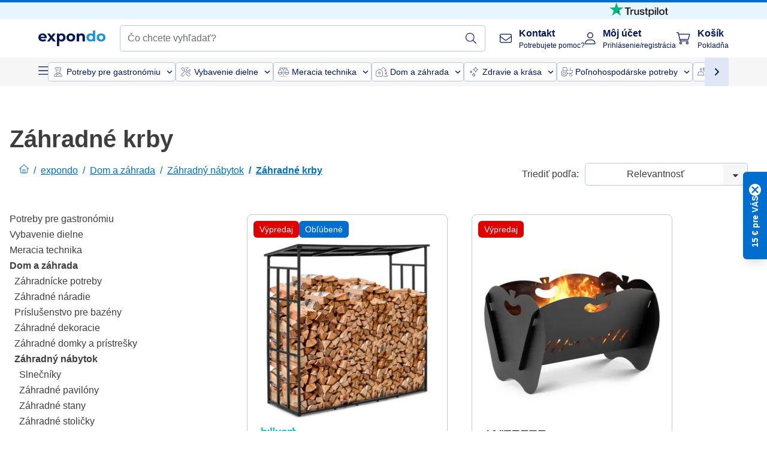

--- FILE ---
content_type: text/html; charset=utf-8
request_url: https://www.expondo.sk/zahradne-krby/
body_size: 79778
content:
<!doctype html>
<html data-n-head-ssr lang="sk-SK" itemscope itemtype="https://schema.org/WebPage" data-n-head="%7B%22lang%22:%7B%22ssr%22:%22sk-SK%22%7D,%22itemscope%22:%7B%22ssr%22:%22itemscope%22%7D,%22itemtype%22:%7B%22ssr%22:%22https://schema.org/WebPage%22%7D%7D">
  <head >
    <meta data-n-head="ssr" charset="utf-8"><meta data-n-head="ssr" name="viewport" content="width=device-width, initial-scale=1"><meta data-n-head="ssr" name="generator" content="Vue Storefront 2"><meta data-n-head="ssr" data-hid="robots" name="robots" content="index, follow"><meta data-n-head="ssr" data-hid="description" name="description" content="Doprava zdarma ✓ Jednoduché vrátenie tovaru ✓ Trojročná záruka ✓ Navštívte teraz expondo a nájdite ideálnu Záhradné krby"><meta data-n-head="ssr" data-hid="copyrightYear" name="copyrightYear" itemprop="copyrightYear" content="2O14"><meta data-n-head="ssr" data-hid="isFamilyFriendly" name="isFamilyFriendly" itemprop="isFamilyFriendly" content="True"><meta data-n-head="ssr" data-hid="image" name="image" itemprop="image" content="/logos/expondo-logo-dark.svg"><meta data-n-head="ssr" data-hid="name" name="name" itemprop="name" content="Záhradné krby | expondo.sk"><meta data-n-head="ssr" data-hid="copyrightHolder" name="copyrightHolder" itemprop="copyrightHolder" content="www.expondo.sk"><meta data-n-head="ssr" data-hid="app-version" name="app-version" content="production-912f8c8243042"><meta data-n-head="ssr" data-hid="og:title" property="og:title" content="Záhradné krby | expondo.sk"><meta data-n-head="ssr" data-hid="og:description" property="og:description" content="Doprava zdarma ✓ Jednoduché vrátenie tovaru ✓ Trojročná záruka ✓ Navštívte teraz expondo a nájdite ideálnu Záhradné krby"><meta data-n-head="ssr" data-hid="og:image" property="og:image" content="/logos/expondo-logo-dark.svg"><title>Záhradné krby | expondo.sk</title><link data-n-head="ssr" rel="icon" type="image/x-icon" href="/favicon.ico"><link data-n-head="ssr" rel="preconnect" href="https://assets.expondo.com"><link data-n-head="ssr" rel="canonical" href="https://www.expondo.sk/zahradne-krby/"><link data-n-head="ssr" rel="alternate" hreflang="de-DE" href="https://www.expondo.de/gartenoefen/"><link data-n-head="ssr" rel="alternate" hreflang="en-GB" href="https://www.expondo.co.uk/fire-pits/"><link data-n-head="ssr" rel="alternate" hreflang="it-IT" href="https://www.expondo.it/stufe-a-legna-da-esterno/"><link data-n-head="ssr" rel="alternate" hreflang="fi-FI" href="https://www.expondo.fi/pihauunit/"><link data-n-head="ssr" rel="alternate" hreflang="fr-FR" href="https://www.expondo.fr/cheminees-exterieures/"><link data-n-head="ssr" rel="alternate" hreflang="el-GR" href="https://www.expondo.gr/esties-exoterikou-chorou/"><link data-n-head="ssr" rel="alternate" hreflang="nb-NO" href="https://www.expondo.no/utepeiser/"><link data-n-head="ssr" rel="alternate" hreflang="pt-PT" href="https://www.expondo.pt/lareiras-de-jardim/"><link data-n-head="ssr" rel="alternate" hreflang="fr-BE" href="https://www.expondo.be/cheminees-exterieures/"><link data-n-head="ssr" rel="alternate" hreflang="cs-CZ" href="https://www.expondo.cz/zahradni-krby/"><link data-n-head="ssr" rel="alternate" hreflang="pl-PL" href="https://www.expondo.pl/kominki-ogrodowe/"><link data-n-head="ssr" rel="alternate" hreflang="fr-CH" href="https://www.expondo.ch/fr/cheminees-exterieures/"><link data-n-head="ssr" rel="alternate" hreflang="hu-HU" href="https://www.expondo.hu/kerti-kalyhak/"><link data-n-head="ssr" rel="alternate" hreflang="hr-HR" href="https://www.expondo.hr/ognjista/"><link data-n-head="ssr" rel="alternate" hreflang="sv-SE" href="https://www.expondo.se/utomhuskaminer-eldfat/"><link data-n-head="ssr" rel="alternate" hreflang="it-CH" href="https://www.expondo.ch/it/stufe-a-legna-da-esterno/"><link data-n-head="ssr" rel="alternate" hreflang="sl-SI" href="https://www.expondo.si/ognjisca/"><link data-n-head="ssr" rel="alternate" hreflang="da-DK" href="https://www.expondo.dk/havepejse/"><link data-n-head="ssr" rel="alternate" hreflang="nl-NL" href="https://www.expondo.nl/tuinkachels/"><link data-n-head="ssr" rel="alternate" hreflang="de-CH" href="https://www.expondo.ch/gartenoefen/"><link data-n-head="ssr" rel="alternate" hreflang="nl-BE" href="https://www.expondo.be/nl/tuinkachels/"><link data-n-head="ssr" rel="alternate" hreflang="lt-LT" href="https://www.expondo.lt/c/ugniavietes/"><link data-n-head="ssr" rel="alternate" hreflang="en-IE" href="https://www.expondo.ie/fire-pits/"><link data-n-head="ssr" rel="alternate" hreflang="sk-SK" href="https://www.expondo.sk/zahradne-krby/"><link data-n-head="ssr" rel="alternate" hreflang="ro-RO" href="https://www.expondo.ro/gropi-de-foc/"><link data-n-head="ssr" rel="alternate" hreflang="bg-BG" href="https://www.expondo.bg/ognisa/"><link data-n-head="ssr" rel="alternate" hreflang="es-ES" href="https://www.expondo.es/estufas-de-lena-de-exterior/"><link data-n-head="ssr" rel="alternate" hreflang="de-AT" href="https://www.expondo.at/gartenoefen/"><script data-n-head="ssr" src="/service-worker.js"></script><script data-n-head="ssr" src="/abTasty.js"></script><script data-n-head="ssr" data-hid="gtm-script">if(!window._gtm_init){window._gtm_init=1;(function(w,n,d,m,e,p){w[d]=(w[d]==1||n[d]=='yes'||n[d]==1||n[m]==1||(w[e]&&w[e][p]&&w[e][p]()))?1:0})(window,navigator,'doNotTrack','msDoNotTrack','external','msTrackingProtectionEnabled');(function(w,d,s,l,x,y){w[x]={};w._gtm_inject=function(i){if(w.doNotTrack||w[x][i])return;w[x][i]=1;w[l]=w[l]||[];w[l].push({'gtm.start':new Date().getTime(),event:'gtm.js'});var f=d.getElementsByTagName(s)[0],j=d.createElement(s);j.async=true;j.src='https://www.googletagmanager.com/gtm.js?id='+i;f.parentNode.insertBefore(j,f);};w[y]('GTM-MHGR5B7')})(window,document,'script','dataLayer','_gtm_ids','_gtm_inject')}</script><script data-n-head="ssr" data-hid="consentmanager" type="text/javascript" src="/consentManager/consent-manager-unified.js"></script><link rel="modulepreload" href="/_nuxt/runtime-d9135e4.modern.js" as="script"><link rel="modulepreload" href="/_nuxt/commons/app-bf8c764.modern.js" as="script"><link rel="preload" href="/_nuxt/css/f73c3cb.css" as="style"><link rel="modulepreload" href="/_nuxt/vendors/app-460a370.modern.js" as="script"><link rel="preload" href="/_nuxt/css/3aebb5e.css" as="style"><link rel="modulepreload" href="/_nuxt/app-f32f0af.modern.js" as="script"><link rel="preload" href="/_nuxt/css/c3476c8.css" as="style"><link rel="modulepreload" href="/_nuxt/NavigationWrapper-753e2c3.modern.js" as="script"><link rel="preload" href="/_nuxt/css/e02762d.css" as="style"><link rel="modulepreload" href="/_nuxt/ExtraGuaranteeSidebar-bc2ad54.modern.js" as="script"><link rel="preload" href="/_nuxt/css/4645753.css" as="style"><link rel="modulepreload" href="/_nuxt/pages/_slug-e3a28d7.modern.js" as="script"><link rel="modulepreload" href="/_nuxt/1-484f3f8.modern.js" as="script"><link rel="preload" href="/_nuxt/css/106973c.css" as="style"><link rel="modulepreload" href="/_nuxt/60-d32e5c2.modern.js" as="script"><link rel="preload" href="/_nuxt/css/de84f07.css" as="style"><link rel="modulepreload" href="/_nuxt/242-967f723.modern.js" as="script"><link rel="preload" href="/_nuxt/css/d143458.css" as="style"><link rel="modulepreload" href="/_nuxt/50-0492269.modern.js" as="script"><link rel="modulepreload" href="/_nuxt/CategoryBreadcrumbs-9194800.modern.js" as="script"><link rel="modulepreload" href="/_nuxt/SideCategory-9f7c171.modern.js" as="script"><link rel="modulepreload" href="/_nuxt/ProductAverageReview-62cab28.modern.js" as="script"><link rel="preload" href="/_nuxt/css/db7e071.css" as="style"><link rel="modulepreload" href="/_nuxt/ComplementaryProductsSidebar-637e74c.modern.js" as="script"><link rel="preload" href="/_nuxt/css/8129c75.css" as="style"><link rel="modulepreload" href="/_nuxt/CartSidebar-05494c6.modern.js" as="script"><link rel="preload" href="/_nuxt/css/c14dbc2.css" as="style"><link rel="modulepreload" href="/_nuxt/NotificationToastWrapper-1765a71.modern.js" as="script"><link rel="stylesheet" href="/_nuxt/css/f73c3cb.css"><link rel="stylesheet" href="/_nuxt/css/3aebb5e.css"><link rel="stylesheet" href="/_nuxt/css/c3476c8.css"><link rel="stylesheet" href="/_nuxt/css/e02762d.css"><link rel="stylesheet" href="/_nuxt/css/4645753.css"><link rel="stylesheet" href="/_nuxt/css/106973c.css"><link rel="stylesheet" href="/_nuxt/css/de84f07.css"><link rel="stylesheet" href="/_nuxt/css/d143458.css"><link rel="stylesheet" href="/_nuxt/css/db7e071.css"><link rel="stylesheet" href="/_nuxt/css/8129c75.css"><link rel="stylesheet" href="/_nuxt/css/c14dbc2.css"><style data-vue-ssr-id="data-v-28d24b2c_0 data-v-39eb697a_0">.loader{width:fit-content;cursor:wait;--gradient-color:rgba(255, 255, 255, 0.5)}@keyframes fade{0%{opacity:1}50%{opacity:.4}100%{opacity:1}}@keyframes pulse{0%{transform:scale(1)}50%{transform:scale(.85)}100%{transform:scale(1)}}@keyframes pulse-x{0%{transform:scaleX(1)}50%{transform:scaleX(.75)}100%{transform:scaleX(1)}}@keyframes pulse-y{0%{transform:scaleY(1)}50%{transform:scaleY(.75)}100%{transform:scaleY(1)}}@keyframes wave{0%{transform:translateX(-100%)}100%{transform:translateX(100%)}}.animation--fade{animation:fade 1.5s linear .5s infinite}.animation--wave::before{background:linear-gradient(90deg,transparent,rgba(255,255,255,.5),transparent);background:linear-gradient(90deg,transparent,var(--gradient-color),transparent);animation:wave 1.5s linear .5s infinite}.animation--pulse-x{animation:pulse-x 1.5s linear .5s infinite}.animation--pulse-y{animation:pulse-y 1.5s linear .5s infinite}.animation--pulse{animation:pulse 1.5s linear .5s infinite}
.loader[data-v-39eb697a]{overflow:hidden;position:relative}.loader[data-v-39eb697a]::before{content:"";display:block;position:absolute;left:0;right:0;bottom:0;top:0}.shape--text[data-v-39eb697a]{height:20px}.shape--round[data-v-39eb697a]{border-radius:8px}
</style>
  </head>
  <body class="" data-n-head="%7B%22class%22:%7B%22ssr%22:%22%22%7D%7D">
    <noscript data-n-head="ssr" data-hid="gtm-noscript" data-pbody="true"><iframe src="https://www.googletagmanager.com/ns.html?id=GTM-MHGR5B7&" height="0" width="0" style="display:none;visibility:hidden" title="gtm"></iframe></noscript><div data-server-rendered="true" id="__nuxt"><!----><div id="__layout"><div><div><div><!----> <div class="bg-EXPONDO-secondary-light w-full px-5 lg:px-16 h-8" data-v-7e0e70da><div class="w-full flex flex-col items-center lg:flex-row lg:gap-10" data-v-7e0e70da><!----> <div class="w-full flex items-center lg:ml-auto py-1 lg:ml-auto lg:w-[33rem] h-8" data-v-7e0e70da><div class="h-full w-full flex justify-center lg:justify-end items-center shrink-0"><a href="https://trustpilot.com/review/expondo.com" target="_blank" rel="nofollow" class="h-full"><img src="/logos/trustpilot-logo-black.svg" alt="Trustpilot" width="0" height="0" loading="lazy" class="img-view h-full w-full h-full overflow-hidden object-contain"></a></div></div></div></div> <header class="header bg-EXPONDO-white flex flex-col lg:z-50" data-v-04a7058c><div class="px-5 lg:px-16 py-2 lg:py-2.5 text-EXPONDO-primary flex w-full justify-between items-center flex-wrap lg:flex-nowrap gap-x-1 gap-y-2" data-v-04a7058c><div class="left-block flex gap-4 order-0 min-w-fit items-center" data-v-04a7058c><button data-testid="mainMenuButton" aria-label="Otvoriť hlavné menu" class="w-4 lg:hidden" data-v-04a7058c><span class="text-sm iconify svg--burger-menu text-EXPONDO-primary"></span></button> <a href="/" data-testid="app-header-url_logo" class="flex flex-shrink-0 nuxt-link-active" data-v-57d7ede6 data-v-04a7058c><img src="/logos/expondo-logo-dark-simple.svg" alt="Expondo Logo" aria-label="Domovská stránka spoločnosti expondo" class="w-20 lg:w-28 h-auto mt-1 lg:mt-0" data-v-04a7058c></a></div> <div class="lg:flex middle-block header__content lg:px-6 lg:items-center justify-center order-6 lg:order-3 w-full flex xs:hidden" data-v-04a7058c><div data-testid="searchBar" class="search-bar flex-1 header__search-bar" data-v-04a7058c><div class="flex items-start"><div class="w-full ais-InstantSearch"><!----> <!----></div></div></div></div> <div class="right-block flex justify-end order-5 lg:gap-2" data-v-04a7058c><!----> <button aria-label="Otvoriť vyhľadávaciu lištu" class="ex-button--pure w-10 max-xs:hidden lg:hidden ex-button" data-v-04a7058c><span class="iconify svg--search text-lg relative text-EXPONDO-primary flex items-center" data-v-04a7058c></span></button> <div class="group relative flex flex-nowrap items-center justify-center" data-v-04a7058c><button type="button" data-testid="contact-button" aria-label="Kontakt" class="button-base rounded text-center normal-case flex flex-nowrap items-center justify-center w-10 lg:w-auto ex-button raw font-semibold" data-v-a751ccce> <span class="iconify svg--contact text-base text-EXPONDO-primary lg:mr-3"></span> <div class="text-left hidden whitespace-nowrap text-EXPONDO-primary lg:block"><p class="font-bold">
        Kontakt
      </p> <p class="text-xs font-normal">
        Potrebujete pomoc?
      </p></div> </button> <div class="max-lg:hidden invisible opacity-0 min-w-[200px] lg:group-hover:visible lg:group-hover:opacity-100 transition-all [transition-behavior:allow-discrete] duration-[400ms] absolute top-full left-0 z-40"><div class="fixed top-0 left-0 bg-EXPONDO-black/25 w-full h-full pointer-events-none"></div> <div class="relative bg-EXPONDO-white text-EXPONDO-black font-normal text-left mt-3 shadow-2xl text-sm border"><button data-testid="preselected-reason-0" class="block w-full text-left px-4 py-2 border-b cursor-pointer hover:bg-EXPONDO-grey-5">
        Informácie o výrobku
      </button><button data-testid="preselected-reason-1" class="block w-full text-left px-4 py-2 border-b cursor-pointer hover:bg-EXPONDO-grey-5">
        Platba/vrátenie peňazí
      </button><button data-testid="preselected-reason-2" class="block w-full text-left px-4 py-2 border-b cursor-pointer hover:bg-EXPONDO-grey-5">
        Ponuky
      </button><button data-testid="preselected-reason-3" class="block w-full text-left px-4 py-2 border-b cursor-pointer hover:bg-EXPONDO-grey-5">
        Objednávky
      </button><button data-testid="preselected-reason-4" class="block w-full text-left px-4 py-2 border-b cursor-pointer hover:bg-EXPONDO-grey-5">
        Preprava a doručenie
      </button><button data-testid="preselected-reason-5" class="block w-full text-left px-4 py-2 border-b cursor-pointer hover:bg-EXPONDO-grey-5">
        Faktúra
      </button><button data-testid="preselected-reason-6" class="block w-full text-left px-4 py-2 border-b cursor-pointer hover:bg-EXPONDO-grey-5">
        Reklamácia
      </button><button data-testid="preselected-reason-7" class="block w-full text-left px-4 py-2 border-b cursor-pointer hover:bg-EXPONDO-grey-5">
        Vrátenie, výmena a oprava
      </button><button data-testid="preselected-reason-8" class="block w-full text-left px-4 py-2 border-b cursor-pointer hover:bg-EXPONDO-grey-5">
        Účet
      </button><button data-testid="preselected-reason-9" class="block w-full text-left px-4 py-2 border-b cursor-pointer hover:bg-EXPONDO-grey-5">
        Problém s internetovým obchodom
      </button> <!----></div></div></div> <div class="relative flex items-center" data-v-04a7058c><button aria-label="Môj účet" class="ex-button--pure w-10 lg:w-auto ex-button" data-v-04a7058c><span data-testid="login-account" class="iconify svg--account text-EXPONDO-primary text-xl lg:mr-3" data-v-04a7058c></span> <div class="text-left hidden text-EXPONDO-primary whitespace-nowrap lg:block" data-v-04a7058c><p class="font-bold" data-v-04a7058c>
              Môj účet
            </p> <p class="text-xs" data-v-04a7058c>
              Prihlásenie/registrácia
            </p></div></button> <!----></div> <div class="relative flex" data-v-04a7058c><button aria-disabled="true" type="button" aria-label="Košík" class="button-base rounded text-center normal-case w-10 lg:w-auto ex-button is-disabled--button raw font-semibold" data-v-a751ccce data-v-6d7a88ff data-v-04a7058c> <span class="text-xl relative text-EXPONDO-primary lg:mr-3 flex items-center" data-v-6d7a88ff><span class="iconify svg--shopping-cart" data-v-6d7a88ff></span> <!----></span> <div class="text-left hidden text-EXPONDO-primary lg:block" data-v-6d7a88ff><p class="font-bold" data-v-6d7a88ff>
      Košík
    </p> <p class="text-xs font-normal" data-v-6d7a88ff>
      Pokladňa
    </p></div> </button> <!----></div></div></div> <div component-caching="" class="lg:px-16 bg-EXPONDO-grey-5 py-2 lg:py-0" data-v-04a7058c><div class="flex flex-col gap-2 lg:hidden"><div class="flex overflow-scroll select-none [scrollbar-width:none] [&::-webkit-scrollbar]:hidden"><div class="px-5 flex flex-col gap-1"><div class="flex gap-2"><div data-testid="mainCategoryCarouselItem" class="flex items-center gap-2 p-0.5 text-base cursor-pointer text-EXPONDO-primary bg-EXPONDO-white rounded border border-EXPONDO-primary-20 min-w-max"><div class="inline-block w-7 h-7"><img src="/icons/categories/gastronomy.svg" alt="" width="0" height="0" loading="lazy" class="img-view pointer-events-none w-full h-full overflow-hidden object-contain"></div> <span class="text-sm h-7 flex items-center text-EXPONDO-primary font-normal">
    Potreby pre gastronómiu
  </span> <span class="ml-2 iconify svg--chevron-right text-sm transform rotate-90 text-EXPONDO-primary"></span></div><div data-testid="mainCategoryCarouselItem" class="flex items-center gap-2 p-0.5 text-base cursor-pointer text-EXPONDO-primary bg-EXPONDO-white rounded border border-EXPONDO-primary-20 min-w-max"><div class="inline-block w-7 h-7"><img src="/icons/categories/professional-tools.svg" alt="" width="0" height="0" loading="lazy" class="img-view pointer-events-none w-full h-full overflow-hidden object-contain"></div> <span class="text-sm h-7 flex items-center text-EXPONDO-primary font-normal">
    Vybavenie dielne
  </span> <span class="ml-2 iconify svg--chevron-right text-sm transform rotate-90 text-EXPONDO-primary"></span></div><div data-testid="mainCategoryCarouselItem" class="flex items-center gap-2 p-0.5 text-base cursor-pointer text-EXPONDO-primary bg-EXPONDO-white rounded border border-EXPONDO-primary-20 min-w-max"><div class="inline-block w-7 h-7"><img src="/icons/categories/measurement.svg" alt="" width="0" height="0" loading="lazy" class="img-view pointer-events-none w-full h-full overflow-hidden object-contain"></div> <span class="text-sm h-7 flex items-center text-EXPONDO-primary font-normal">
    Meracia technika
  </span> <span class="ml-2 iconify svg--chevron-right text-sm transform rotate-90 text-EXPONDO-primary"></span></div><div data-testid="mainCategoryCarouselItem" class="flex items-center gap-2 p-0.5 text-base cursor-pointer text-EXPONDO-primary bg-EXPONDO-white rounded border border-EXPONDO-primary-20 min-w-max"><div class="inline-block w-7 h-7"><img src="/icons/categories/home-and-garden.svg" alt="" width="0" height="0" loading="lazy" class="img-view pointer-events-none w-full h-full overflow-hidden object-contain"></div> <span class="text-sm h-7 flex items-center text-EXPONDO-primary font-normal">
    Dom a záhrada
  </span> <span class="ml-2 iconify svg--chevron-right text-sm transform rotate-90 text-EXPONDO-primary"></span></div><div data-testid="mainCategoryCarouselItem" class="flex items-center gap-2 p-0.5 text-base cursor-pointer text-EXPONDO-primary bg-EXPONDO-white rounded border border-EXPONDO-primary-20 min-w-max"><div class="inline-block w-7 h-7"><img src="/icons/categories/beauty.svg" alt="" width="0" height="0" loading="lazy" class="img-view pointer-events-none w-full h-full overflow-hidden object-contain"></div> <span class="text-sm h-7 flex items-center text-EXPONDO-primary font-normal">
    Zdravie a krása
  </span> <span class="ml-2 iconify svg--chevron-right text-sm transform rotate-90 text-EXPONDO-primary"></span></div><div data-testid="mainCategoryCarouselItem" class="flex items-center gap-2 p-0.5 text-base cursor-pointer text-EXPONDO-primary bg-EXPONDO-white rounded border border-EXPONDO-primary-20 min-w-max"><div class="inline-block w-7 h-7"><img src="/icons/categories/agriculture.svg" alt="" width="0" height="0" loading="lazy" class="img-view pointer-events-none w-full h-full overflow-hidden object-contain"></div> <span class="text-sm h-7 flex items-center text-EXPONDO-primary font-normal">
    Poľnohospodárske potreby
  </span> <span class="ml-2 iconify svg--chevron-right text-sm transform rotate-90 text-EXPONDO-primary"></span></div></div> <div class="flex gap-2"><div data-testid="mainCategoryCarouselItem" class="flex items-center gap-2 p-0.5 text-base cursor-pointer text-EXPONDO-primary bg-EXPONDO-white rounded border border-EXPONDO-primary-20 min-w-max"><div class="inline-block w-7 h-7"><img src="/icons/categories/cleaning.svg" alt="" width="0" height="0" loading="lazy" class="img-view pointer-events-none w-full h-full overflow-hidden object-contain"></div> <span class="text-sm h-7 flex items-center text-EXPONDO-primary font-normal">
    Čistiace zariadenia
  </span> <span class="ml-2 iconify svg--chevron-right text-sm transform rotate-90 text-EXPONDO-primary"></span></div><div data-testid="mainCategoryCarouselItem" class="flex items-center gap-2 p-0.5 text-base cursor-pointer text-EXPONDO-primary bg-EXPONDO-white rounded border border-EXPONDO-primary-20 min-w-max"><div class="inline-block w-7 h-7"><img src="/icons/categories/office.svg" alt="" width="0" height="0" loading="lazy" class="img-view pointer-events-none w-full h-full overflow-hidden object-contain"></div> <span class="text-sm h-7 flex items-center text-EXPONDO-primary font-normal">
    Kancelárske potreby
  </span> <span class="ml-2 iconify svg--chevron-right text-sm transform rotate-90 text-EXPONDO-primary"></span></div><div data-testid="mainCategoryCarouselItem" class="flex items-center gap-2 p-0.5 text-base cursor-pointer text-EXPONDO-primary bg-EXPONDO-white rounded border border-EXPONDO-primary-20 min-w-max"><div class="inline-block w-7 h-7"><img src="/icons/categories/wellness.svg" alt="" width="0" height="0" loading="lazy" class="img-view pointer-events-none w-full h-full overflow-hidden object-contain"></div> <span class="text-sm h-7 flex items-center text-EXPONDO-primary font-normal">
    Wellness potreby
  </span> <span class="ml-2 iconify svg--chevron-right text-sm transform rotate-90 text-EXPONDO-primary"></span></div><div data-testid="mainCategoryCarouselItem" class="flex items-center gap-2 p-0.5 text-base cursor-pointer text-EXPONDO-primary bg-EXPONDO-white rounded border border-EXPONDO-primary-20 min-w-max"><div class="inline-block w-7 h-7"><img src="/icons/categories/hospitality.svg" alt="" width="0" height="0" loading="lazy" class="img-view pointer-events-none w-full h-full overflow-hidden object-contain"></div> <span class="text-sm h-7 flex items-center text-EXPONDO-primary font-normal">
    Hotelové potreby
  </span> <span class="ml-2 iconify svg--chevron-right text-sm transform rotate-90 text-EXPONDO-primary"></span></div><div data-testid="mainCategoryCarouselItem" class="flex items-center gap-2 p-0.5 text-base cursor-pointer text-EXPONDO-primary bg-EXPONDO-white rounded border border-EXPONDO-primary-20 min-w-max"><div class="inline-block w-7 h-7"><img src="/icons/categories/recreation.svg" alt="" width="0" height="0" loading="lazy" class="img-view pointer-events-none w-full h-full overflow-hidden object-contain"></div> <span class="text-sm h-7 flex items-center text-EXPONDO-primary font-normal">
    Športové vybavenie
  </span> <span class="ml-2 iconify svg--chevron-right text-sm transform rotate-90 text-EXPONDO-primary"></span></div><div data-testid="mainCategoryCarouselItem" class="flex items-center gap-2 p-0.5 text-base cursor-pointer text-EXPONDO-primary bg-EXPONDO-white rounded border border-EXPONDO-primary-20 min-w-max pl-1"><!----> <span class="text-sm h-7 flex items-center text-EXPONDO-primary font-bold">
    Tovar z druhej ruky
  </span> <span class="ml-2 iconify svg--chevron-right text-sm transform rotate-90 text-EXPONDO-primary"></span></div> <div data-testid="mainCategoryCarouselItem" class="flex items-center gap-2 p-0.5 text-base cursor-pointer text-EXPONDO-primary bg-EXPONDO-white rounded border border-EXPONDO-primary-20 min-w-max pl-1"><!----> <span class="text-sm h-7 flex items-center text-EXPONDO-red font-bold">
    Výpredaj
  </span> <span class="ml-2 iconify svg--chevron-right text-sm transform rotate-90 text-EXPONDO-primary"></span></div></div></div></div> <div class="flex justify-center"><div class="bg-EXPONDO-white rounded-full border border-EXPONDO-primary-20 h-2 w-1/3"><div class="relative bg-EXPONDO-primary-20 rounded-full border border-EXPONDO-primary-40 w-1/3 h-full" style="width:0%;left:0%;"></div></div></div></div> <div data-testid="desktopNavBar" class="flex items-center gap-6 max-lg:hidden"><button data-testid="mainMenuButton" aria-label="Otvoriť hlavné menu" class="w-4"><span class="text-sm iconify svg--burger-menu text-EXPONDO-primary"></span></button> <div class="simple-carousel relative w-full overflow-auto"><div class="simple-carousel__container overflow-hidden" style="height:48px;"><div class="simple-carousel__inner relative h-full flex items-stretch transition-left duration-500 ease-in-out" style="left:-0px;gap:8px;"><!----> <div data-custom-id="0" class="simple-carousel-item flex py-2 flex-none" style="width:auto;"><div data-testid="mainCategoryCarouselItem" class="flex items-center gap-2 p-0.5 text-base cursor-pointer text-EXPONDO-primary bg-EXPONDO-white rounded border border-EXPONDO-primary-20 min-w-max"><div class="inline-block w-7 h-7"><img src="/icons/categories/gastronomy.svg" alt="" width="0" height="0" loading="lazy" class="img-view pointer-events-none w-full h-full overflow-hidden object-contain"></div> <span class="text-sm h-7 flex items-center text-EXPONDO-primary font-normal">
    Potreby pre gastronómiu
  </span> <span class="ml-2 iconify svg--chevron-right text-sm transform rotate-90 text-EXPONDO-primary"></span></div></div><div data-custom-id="1" class="simple-carousel-item flex py-2 flex-none" style="width:auto;"><div data-testid="mainCategoryCarouselItem" class="flex items-center gap-2 p-0.5 text-base cursor-pointer text-EXPONDO-primary bg-EXPONDO-white rounded border border-EXPONDO-primary-20 min-w-max"><div class="inline-block w-7 h-7"><img src="/icons/categories/professional-tools.svg" alt="" width="0" height="0" loading="lazy" class="img-view pointer-events-none w-full h-full overflow-hidden object-contain"></div> <span class="text-sm h-7 flex items-center text-EXPONDO-primary font-normal">
    Vybavenie dielne
  </span> <span class="ml-2 iconify svg--chevron-right text-sm transform rotate-90 text-EXPONDO-primary"></span></div></div><div data-custom-id="2" class="simple-carousel-item flex py-2 flex-none" style="width:auto;"><div data-testid="mainCategoryCarouselItem" class="flex items-center gap-2 p-0.5 text-base cursor-pointer text-EXPONDO-primary bg-EXPONDO-white rounded border border-EXPONDO-primary-20 min-w-max"><div class="inline-block w-7 h-7"><img src="/icons/categories/measurement.svg" alt="" width="0" height="0" loading="lazy" class="img-view pointer-events-none w-full h-full overflow-hidden object-contain"></div> <span class="text-sm h-7 flex items-center text-EXPONDO-primary font-normal">
    Meracia technika
  </span> <span class="ml-2 iconify svg--chevron-right text-sm transform rotate-90 text-EXPONDO-primary"></span></div></div><div data-custom-id="3" class="simple-carousel-item flex py-2 flex-none" style="width:auto;"><div data-testid="mainCategoryCarouselItem" class="flex items-center gap-2 p-0.5 text-base cursor-pointer text-EXPONDO-primary bg-EXPONDO-white rounded border border-EXPONDO-primary-20 min-w-max"><div class="inline-block w-7 h-7"><img src="/icons/categories/home-and-garden.svg" alt="" width="0" height="0" loading="lazy" class="img-view pointer-events-none w-full h-full overflow-hidden object-contain"></div> <span class="text-sm h-7 flex items-center text-EXPONDO-primary font-normal">
    Dom a záhrada
  </span> <span class="ml-2 iconify svg--chevron-right text-sm transform rotate-90 text-EXPONDO-primary"></span></div></div><div data-custom-id="4" class="simple-carousel-item flex py-2 flex-none" style="width:auto;"><div data-testid="mainCategoryCarouselItem" class="flex items-center gap-2 p-0.5 text-base cursor-pointer text-EXPONDO-primary bg-EXPONDO-white rounded border border-EXPONDO-primary-20 min-w-max"><div class="inline-block w-7 h-7"><img src="/icons/categories/beauty.svg" alt="" width="0" height="0" loading="lazy" class="img-view pointer-events-none w-full h-full overflow-hidden object-contain"></div> <span class="text-sm h-7 flex items-center text-EXPONDO-primary font-normal">
    Zdravie a krása
  </span> <span class="ml-2 iconify svg--chevron-right text-sm transform rotate-90 text-EXPONDO-primary"></span></div></div><div data-custom-id="5" class="simple-carousel-item flex py-2 flex-none" style="width:auto;"><div data-testid="mainCategoryCarouselItem" class="flex items-center gap-2 p-0.5 text-base cursor-pointer text-EXPONDO-primary bg-EXPONDO-white rounded border border-EXPONDO-primary-20 min-w-max"><div class="inline-block w-7 h-7"><img src="/icons/categories/agriculture.svg" alt="" width="0" height="0" loading="lazy" class="img-view pointer-events-none w-full h-full overflow-hidden object-contain"></div> <span class="text-sm h-7 flex items-center text-EXPONDO-primary font-normal">
    Poľnohospodárske potreby
  </span> <span class="ml-2 iconify svg--chevron-right text-sm transform rotate-90 text-EXPONDO-primary"></span></div></div><div data-custom-id="6" class="simple-carousel-item flex py-2 flex-none" style="width:auto;"><div data-testid="mainCategoryCarouselItem" class="flex items-center gap-2 p-0.5 text-base cursor-pointer text-EXPONDO-primary bg-EXPONDO-white rounded border border-EXPONDO-primary-20 min-w-max"><div class="inline-block w-7 h-7"><img src="/icons/categories/cleaning.svg" alt="" width="0" height="0" loading="lazy" class="img-view pointer-events-none w-full h-full overflow-hidden object-contain"></div> <span class="text-sm h-7 flex items-center text-EXPONDO-primary font-normal">
    Čistiace zariadenia
  </span> <span class="ml-2 iconify svg--chevron-right text-sm transform rotate-90 text-EXPONDO-primary"></span></div></div><div data-custom-id="7" class="simple-carousel-item flex py-2 flex-none" style="width:auto;"><div data-testid="mainCategoryCarouselItem" class="flex items-center gap-2 p-0.5 text-base cursor-pointer text-EXPONDO-primary bg-EXPONDO-white rounded border border-EXPONDO-primary-20 min-w-max"><div class="inline-block w-7 h-7"><img src="/icons/categories/office.svg" alt="" width="0" height="0" loading="lazy" class="img-view pointer-events-none w-full h-full overflow-hidden object-contain"></div> <span class="text-sm h-7 flex items-center text-EXPONDO-primary font-normal">
    Kancelárske potreby
  </span> <span class="ml-2 iconify svg--chevron-right text-sm transform rotate-90 text-EXPONDO-primary"></span></div></div><div data-custom-id="8" class="simple-carousel-item flex py-2 flex-none" style="width:auto;"><div data-testid="mainCategoryCarouselItem" class="flex items-center gap-2 p-0.5 text-base cursor-pointer text-EXPONDO-primary bg-EXPONDO-white rounded border border-EXPONDO-primary-20 min-w-max"><div class="inline-block w-7 h-7"><img src="/icons/categories/wellness.svg" alt="" width="0" height="0" loading="lazy" class="img-view pointer-events-none w-full h-full overflow-hidden object-contain"></div> <span class="text-sm h-7 flex items-center text-EXPONDO-primary font-normal">
    Wellness potreby
  </span> <span class="ml-2 iconify svg--chevron-right text-sm transform rotate-90 text-EXPONDO-primary"></span></div></div><div data-custom-id="9" class="simple-carousel-item flex py-2 flex-none" style="width:auto;"><div data-testid="mainCategoryCarouselItem" class="flex items-center gap-2 p-0.5 text-base cursor-pointer text-EXPONDO-primary bg-EXPONDO-white rounded border border-EXPONDO-primary-20 min-w-max"><div class="inline-block w-7 h-7"><img src="/icons/categories/hospitality.svg" alt="" width="0" height="0" loading="lazy" class="img-view pointer-events-none w-full h-full overflow-hidden object-contain"></div> <span class="text-sm h-7 flex items-center text-EXPONDO-primary font-normal">
    Hotelové potreby
  </span> <span class="ml-2 iconify svg--chevron-right text-sm transform rotate-90 text-EXPONDO-primary"></span></div></div><div data-custom-id="10" class="simple-carousel-item flex py-2 flex-none" style="width:auto;"><div data-testid="mainCategoryCarouselItem" class="flex items-center gap-2 p-0.5 text-base cursor-pointer text-EXPONDO-primary bg-EXPONDO-white rounded border border-EXPONDO-primary-20 min-w-max"><div class="inline-block w-7 h-7"><img src="/icons/categories/recreation.svg" alt="" width="0" height="0" loading="lazy" class="img-view pointer-events-none w-full h-full overflow-hidden object-contain"></div> <span class="text-sm h-7 flex items-center text-EXPONDO-primary font-normal">
    Športové vybavenie
  </span> <span class="ml-2 iconify svg--chevron-right text-sm transform rotate-90 text-EXPONDO-primary"></span></div></div><div data-custom-id="11" class="simple-carousel-item flex py-2 flex-none" style="width:auto;"><div data-testid="mainCategoryCarouselItem" class="flex items-center gap-2 p-0.5 text-base cursor-pointer text-EXPONDO-primary bg-EXPONDO-white rounded border border-EXPONDO-primary-20 min-w-max pl-1"><!----> <span class="text-sm h-7 flex items-center text-EXPONDO-primary font-bold">
    Tovar z druhej ruky
  </span> <span class="ml-2 iconify svg--chevron-right text-sm transform rotate-90 text-EXPONDO-primary"></span></div></div> <div data-custom-id="13" class="simple-carousel-item flex py-2 flex-none" style="width:auto;"><div data-testid="mainCategoryCarouselItem" class="flex items-center gap-2 p-0.5 text-base cursor-pointer text-EXPONDO-primary bg-EXPONDO-white rounded border border-EXPONDO-primary-20 min-w-max pl-1"><!----> <span class="text-sm h-7 flex items-center text-EXPONDO-red font-bold">
    Výpredaj
  </span> <span class="ml-2 iconify svg--chevron-right text-sm transform rotate-90 text-EXPONDO-primary"></span></div></div></div></div> <div class="simple-carousel-controls" style="display:;"><!----> <div data-testid="mainNavCarouselNextButton" class="right-0 absolute bg-EXPONDO-primary-10 h-full w-10 z-1 top-0
      flex items-center justify-center cursor-pointer"><span class="iconify svg--chevron-right text-EXPONDO-primary text-xl"></span></div></div> <!----></div></div></div> <!----></header> <div><div><div class="content-block-wrapper flex flex-wrap" data-v-fe3c2e68><!----> <div class="relative transition-colors duration-500 content-block bg-EXPONDO-primary" data-v-9c5ac9b8 data-v-fe3c2e68><div class="simple-carousel relative" data-v-9c5ac9b8><div class="simple-carousel__container overflow-hidden" style="height:auto;"><div class="simple-carousel__inner relative h-full flex items-stretch transition-left duration-500 ease-in-out" style="left:-0%;gap:0px;"><!----> <div data-custom-id="0" class="simple-carousel-item flex flex-none" style="width:calc(100% - 0px);"><div class="w-full container-EXPONDO text-EXPONDO-white" data-v-9c5ac9b8><div class="py-1.5 text-center flex items-center h-full"><button aria-label="Prejdite doľava" class="flex justify-center"><span class="iconify svg--chevron-left"></span></button> <div class="mx-4 flex-1"><span class="block" data-v-3abd9ec0> <a href="/search?refinementList%5Btags%5D%5B0%5D=on-sale" target="_self" class="link block h-full w-full link--no-style" data-v-57d7ede6 data-v-3abd9ec0><div class="flex items-center gap-4 lg:justify-center lg:text-center justify-center text-center"><div class="gap-2 flex flex-row items-center"><!----> <div class="flex flex-col lg:flex-row"><p class="text-xs font-bold">
                Inteligentné ponuky
              </p> <p class="text-xs lg:ml-1">
                Solídna hodnota pre inteligentné firmy.
              </p></div></div> <div class="px-2 py-1 rounded flex text-xs justify-center text-center text-EXPONDO-white bg-EXPONDO-red">
            Preskúmať ponuky
          </div></div></a></span></div> <button aria-label="Rolujte doprava" class="flex justify-center"><span class="iconify svg--chevron-right"></span></button></div></div></div><div data-custom-id="1" class="simple-carousel-item flex flex-none" style="width:calc(100% - 0px);"><div banner-background="bg-EXPONDO-black" class="w-full container-EXPONDO text-EXPONDO-white" data-v-9c5ac9b8><div class="py-1.5 text-center flex items-center h-full"><button aria-label="Prejdite doľava" class="flex justify-center"><span class="iconify svg--chevron-left"></span></button> <div class="mx-4 flex-1"><span class="block" data-v-3abd9ec0> <a href="/zahradne-krby/" aria-current="page" target="_self" class="link nuxt-link-exact-active nuxt-link-active cursor-default block h-full w-full link--no-style" data-v-57d7ede6 data-v-3abd9ec0><div class="flex items-center gap-4 lg:justify-center lg:text-center justify-start text-left"><div class="gap-2 flex flex-row items-center"><div class="flex items-center"><span class="iconify fa-pro-light--earth-europe"></span></div> <div class="flex flex-col lg:flex-row"><p class="text-xs font-bold">
                Už viac ako 18 rokov
              </p> <p class="text-xs lg:ml-1">
                váš dôveryhodný predajca s celoeurópskou distribúciou!
              </p></div></div> <!----></div></a></span></div> <button aria-label="Rolujte doprava" class="flex justify-center"><span class="iconify svg--chevron-right"></span></button></div></div></div> <!----></div></div> <div class="simple-carousel-controls" style="display:none;"><!----> <div class="simple-carousel-next absolute z-1 top-carouselControl right-0"><button data-testid="carousel-next-button" aria-label="Rolujte doprava" class="w-9 h-9 rounded border-2 border-EXPONDO-grey-20 flex items-center justify-center bg-EXPONDO-white text-EXPONDO-primary-80 text-xl font-light cursor-pointer"><span class="iconify svg--chevron-right"></span></button></div></div> <!----></div></div></div></div></div> <div data-testid="navigationContainer" class="absolute top-0 w-full h-full lg:top-auto overflow-auto bg-EXPONDO-white" style="display:none;"><div class="max-lg:hidden w-full h-screen top-0 left-0 absolute bg-EXPONDO-black opacity-50 z-20"></div> <div class="nav-container w-full h-full lg:h-auto bg-EXPONDO-white z-40 flex relative p-3 lg:overflow-auto lg:max-w-[calc(100%-8rem)] lg:max-h-[calc(100vh-10rem)] lg:mx-auto"><div has-schema="true" class="w-full h-full lg:w-[30%] lg:border-r border-EXPONDO-grey-3 lg:p-3 bg-EXPONDO-white"><div class="flex items-center justify-between mb-5"><span class="text-xl font-bold">
      Menu
    </span> <!----></div> <div class="mb-4 text-base font-bold text-EXPONDO-black">
    Naše produkty
  </div> <ul class="list-none"><li class="flex items-center py-0.5 gap-3 lg:hidden hover:bg-EXPONDO-grey-5"><span class="w-7 text-EXPONDO-primary text-3xl iconify svg--grid"></span> <span class="flex-1 text-base text-EXPONDO-grey" data-v-3abd9ec0> <a href="/search" target="_self" class="link link--no-style" data-v-57d7ede6 data-v-3abd9ec0>Všetky produkty</a></span></li> <li class="max-lg:hidden mb-1 py-1 hover:bg-EXPONDO-grey-5 cursor-pointer flex items-center gap-3"><span class="w-7 text-EXPONDO-primary text-3xl iconify svg--grid"></span> <span class="flex-1 font-normal text-EXPONDO-grey cursor-pointer">
      Všetky produkty
    </span></li> <li class="flex mb-1 py-0.5 items-center text-base cursor-pointer hover:bg-EXPONDO-grey-5 rounded-sm"><div class="flex items-center justify-between w-full"><div class="flex items-center gap-3"><div class="inline-block w-7 text-EXPONDO-primary"><img src="/icons/categories/gastronomy.svg" alt="" width="0" height="0" loading="lazy" class="img-view inline w-full h-full overflow-hidden object-contain"></div> <span class="flex-1 font-normal text-EXPONDO-grey">
          Potreby pre gastronómiu
        </span></div> <span class="iconify svg--chevron-right text-lg transform text-EXPONDO-grey"></span></div></li><li class="flex mb-1 py-0.5 items-center text-base cursor-pointer hover:bg-EXPONDO-grey-5 rounded-sm"><div class="flex items-center justify-between w-full"><div class="flex items-center gap-3"><div class="inline-block w-7 text-EXPONDO-primary"><img src="/icons/categories/professional-tools.svg" alt="" width="0" height="0" loading="lazy" class="img-view inline w-full h-full overflow-hidden object-contain"></div> <span class="flex-1 font-normal text-EXPONDO-grey">
          Vybavenie dielne
        </span></div> <span class="iconify svg--chevron-right text-lg transform text-EXPONDO-grey"></span></div></li><li class="flex mb-1 py-0.5 items-center text-base cursor-pointer hover:bg-EXPONDO-grey-5 rounded-sm"><div class="flex items-center justify-between w-full"><div class="flex items-center gap-3"><div class="inline-block w-7 text-EXPONDO-primary"><img src="/icons/categories/measurement.svg" alt="" width="0" height="0" loading="lazy" class="img-view inline w-full h-full overflow-hidden object-contain"></div> <span class="flex-1 font-normal text-EXPONDO-grey">
          Meracia technika
        </span></div> <span class="iconify svg--chevron-right text-lg transform text-EXPONDO-grey"></span></div></li><li class="flex mb-1 py-0.5 items-center text-base cursor-pointer hover:bg-EXPONDO-grey-5 rounded-sm"><div class="flex items-center justify-between w-full"><div class="flex items-center gap-3"><div class="inline-block w-7 text-EXPONDO-primary"><img src="/icons/categories/home-and-garden.svg" alt="" width="0" height="0" loading="lazy" class="img-view inline w-full h-full overflow-hidden object-contain"></div> <span class="flex-1 font-normal text-EXPONDO-grey">
          Dom a záhrada
        </span></div> <span class="iconify svg--chevron-right text-lg transform text-EXPONDO-grey"></span></div></li><li class="flex mb-1 py-0.5 items-center text-base cursor-pointer hover:bg-EXPONDO-grey-5 rounded-sm"><div class="flex items-center justify-between w-full"><div class="flex items-center gap-3"><div class="inline-block w-7 text-EXPONDO-primary"><img src="/icons/categories/beauty.svg" alt="" width="0" height="0" loading="lazy" class="img-view inline w-full h-full overflow-hidden object-contain"></div> <span class="flex-1 font-normal text-EXPONDO-grey">
          Zdravie a krása
        </span></div> <span class="iconify svg--chevron-right text-lg transform text-EXPONDO-grey"></span></div></li><li class="flex mb-1 py-0.5 items-center text-base cursor-pointer hover:bg-EXPONDO-grey-5 rounded-sm"><div class="flex items-center justify-between w-full"><div class="flex items-center gap-3"><div class="inline-block w-7 text-EXPONDO-primary"><img src="/icons/categories/agriculture.svg" alt="" width="0" height="0" loading="lazy" class="img-view inline w-full h-full overflow-hidden object-contain"></div> <span class="flex-1 font-normal text-EXPONDO-grey">
          Poľnohospodárske potreby
        </span></div> <span class="iconify svg--chevron-right text-lg transform text-EXPONDO-grey"></span></div></li><li class="flex mb-1 py-0.5 items-center text-base cursor-pointer hover:bg-EXPONDO-grey-5 rounded-sm"><div class="flex items-center justify-between w-full"><div class="flex items-center gap-3"><div class="inline-block w-7 text-EXPONDO-primary"><img src="/icons/categories/cleaning.svg" alt="" width="0" height="0" loading="lazy" class="img-view inline w-full h-full overflow-hidden object-contain"></div> <span class="flex-1 font-normal text-EXPONDO-grey">
          Čistiace zariadenia
        </span></div> <span class="iconify svg--chevron-right text-lg transform text-EXPONDO-grey"></span></div></li><li class="flex mb-1 py-0.5 items-center text-base cursor-pointer hover:bg-EXPONDO-grey-5 rounded-sm"><div class="flex items-center justify-between w-full"><div class="flex items-center gap-3"><div class="inline-block w-7 text-EXPONDO-primary"><img src="/icons/categories/office.svg" alt="" width="0" height="0" loading="lazy" class="img-view inline w-full h-full overflow-hidden object-contain"></div> <span class="flex-1 font-normal text-EXPONDO-grey">
          Kancelárske potreby
        </span></div> <span class="iconify svg--chevron-right text-lg transform text-EXPONDO-grey"></span></div></li><li class="flex mb-1 py-0.5 items-center text-base cursor-pointer hover:bg-EXPONDO-grey-5 rounded-sm"><div class="flex items-center justify-between w-full"><div class="flex items-center gap-3"><div class="inline-block w-7 text-EXPONDO-primary"><img src="/icons/categories/wellness.svg" alt="" width="0" height="0" loading="lazy" class="img-view inline w-full h-full overflow-hidden object-contain"></div> <span class="flex-1 font-normal text-EXPONDO-grey">
          Wellness potreby
        </span></div> <span class="iconify svg--chevron-right text-lg transform text-EXPONDO-grey"></span></div></li><li class="flex mb-1 py-0.5 items-center text-base cursor-pointer hover:bg-EXPONDO-grey-5 rounded-sm"><div class="flex items-center justify-between w-full"><div class="flex items-center gap-3"><div class="inline-block w-7 text-EXPONDO-primary"><img src="/icons/categories/hospitality.svg" alt="" width="0" height="0" loading="lazy" class="img-view inline w-full h-full overflow-hidden object-contain"></div> <span class="flex-1 font-normal text-EXPONDO-grey">
          Hotelové potreby
        </span></div> <span class="iconify svg--chevron-right text-lg transform text-EXPONDO-grey"></span></div></li><li class="flex mb-1 py-0.5 items-center text-base cursor-pointer hover:bg-EXPONDO-grey-5 rounded-sm"><div class="flex items-center justify-between w-full"><div class="flex items-center gap-3"><div class="inline-block w-7 text-EXPONDO-primary"><img src="/icons/categories/recreation.svg" alt="" width="0" height="0" loading="lazy" class="img-view inline w-full h-full overflow-hidden object-contain"></div> <span class="flex-1 font-normal text-EXPONDO-grey">
          Športové vybavenie
        </span></div> <span class="iconify svg--chevron-right text-lg transform text-EXPONDO-grey"></span></div></li><li class="flex mb-1 py-0.5 items-center text-base cursor-pointer hover:bg-EXPONDO-grey-5 rounded-sm"><div class="flex items-center justify-between w-full"><div class="flex items-center gap-3"><div class="inline-block w-7 text-EXPONDO-primary"><img src="/icons/categories/category.svg" alt="" width="0" height="0" loading="lazy" class="img-view inline w-full h-full overflow-hidden object-contain"></div> <span class="flex-1 font-normal text-EXPONDO-grey">
          Tovar z druhej ruky
        </span></div> <span class="iconify svg--chevron-right text-lg transform text-EXPONDO-grey"></span></div></li> <li><span class="text-EXPONDO-black mt-2 block text-base font-bold cursor-pointer py-0.5 hover:bg-EXPONDO-grey-5" data-v-3abd9ec0> <a href="/search?%5BrefinementList%5D%5Btags%5D%5B0%5D=bestseller" target="_self" class="link link--no-style" data-v-57d7ede6 data-v-3abd9ec0>Najpredávanejšie </a></span></li> <li><span class="text-EXPONDO-red mt-2 block text-base font-bold cursor-pointer py-0.5 hover:bg-EXPONDO-grey-5" data-v-3abd9ec0> <a href="/search?%5BrefinementList%5D%5Btags%5D%5B0%5D=on-sale" target="_self" class="link link--no-style" data-v-57d7ede6 data-v-3abd9ec0>Výpredaj</a></span></li></ul> <div class="flex flex-col mb-5 pt-10 bg-EXPONDO-white"><ul class="list-none"><li data-testid="nav-footer-link" class="py-1 border-b border-EXPONDO-grey-10 hover:bg-EXPONDO-grey-5"><span data-v-3abd9ec0> <a href="/login" target="_self" class="link link--no-style" data-v-57d7ede6 data-v-3abd9ec0><div class="flex gap-4 items-center"><span class="font-normal text-EXPONDO-grey">
        Môj účet
      </span> <!----></div></a></span></li><li data-testid="nav-footer-link" class="py-1 border-b border-EXPONDO-grey-10 hover:bg-EXPONDO-grey-5"><span data-v-3abd9ec0> <a href="/informacie-o-doprave/" target="_self" class="link link--no-style" data-v-57d7ede6 data-v-3abd9ec0><div class="flex gap-4 items-center"><span class="font-normal text-EXPONDO-grey">
        Informácie o doprave
      </span> <!----></div></a></span></li><li data-testid="nav-footer-link" class="py-1 border-b border-EXPONDO-grey-10 hover:bg-EXPONDO-grey-5"><span data-v-3abd9ec0> <a href="https://myorders.expondo.com" target="_self" rel="nofollow" data-v-3abd9ec0><div class="flex gap-4 items-center"><span class="font-normal text-EXPONDO-grey">
        Vaša objednávka
      </span> <!----></div></a></span></li><li data-testid="nav-footer-link" class="py-1 border-b border-EXPONDO-grey-10 hover:bg-EXPONDO-grey-5"><span data-v-3abd9ec0> <a href="/zaruka-premium/" target="_self" class="link link--no-style" data-v-57d7ede6 data-v-3abd9ec0><div class="flex gap-4 items-center"><span class="font-normal text-EXPONDO-grey">
        Premium záruka
      </span> <!----></div></a></span></li><!----></ul></div></div> <div class="w-full pb-52 lg:py-12 lg:px-12 h-auto w-full h-auto lg:w-[70%]" style="display:none;"><ul class="list-none"><li class="mb-3 bg-EXPONDO-white" style="display:none;"><div class="lg:flex lg:justify-between"><div class="flex flex-col lg:flex-row lg:items-center"><div class="flex items-center justify-between"><button data-testid="goBackButton" class="relative flex items-center font-bold text-base mr-5"><span class="mr-2 iconify svg--chevron-left font-bold"></span> <span class="text-base font-bold text-EXPONDO-black">Potreby pre gastronómiu</span></button> <!----></div> <!----></div> <!----></div> <ul class="nav-category-list list-none mt-7 grid gap-4 lg:gap-x-8 list-none" data-v-287d182c><li data-testid="subCategoryButton" class="lg:text-center break-words"><a href="/umyvacia-technika/" data-v-57d7ede6><div class="h-auto rounded overflow-hidden"><!----></div> <span class="block text-center text-EXPONDO-black text-sm lg:text-base">
      Umývacia technika
    </span></a></li><li data-testid="subCategoryButton" class="lg:text-center break-words"><a href="/potreby-pre-trh/" data-v-57d7ede6><div class="h-auto rounded overflow-hidden"><!----></div> <span class="block text-center text-EXPONDO-black text-sm lg:text-base">
      Potreby pre trh
    </span></a></li><li data-testid="subCategoryButton" class="lg:text-center break-words"><a href="/maesiarske-potreby/" data-v-57d7ede6><div class="h-auto rounded overflow-hidden"><!----></div> <span class="block text-center text-EXPONDO-black text-sm lg:text-base">
      Mäsiarske potreby
    </span></a></li><li data-testid="subCategoryButton" class="lg:text-center break-words"><a href="/udrziavanie-teploty/" data-v-57d7ede6><div class="h-auto rounded overflow-hidden"><!----></div> <span class="block text-center text-EXPONDO-black text-sm lg:text-base">
      Udržiavanie teploty
    </span></a></li><li data-testid="subCategoryButton" class="lg:text-center break-words"><a href="/chladiaca-technika/" data-v-57d7ede6><div class="h-auto rounded overflow-hidden"><!----></div> <span class="block text-center text-EXPONDO-black text-sm lg:text-base">
      Chladiaca technika
    </span></a></li><li data-testid="subCategoryButton" class="lg:text-center break-words"><a href="/kuchynske-zariadenia/" data-v-57d7ede6><div class="h-auto rounded overflow-hidden"><!----></div> <span class="block text-center text-EXPONDO-black text-sm lg:text-base">
      Kuchynské zariadenia
    </span></a></li><li data-testid="subCategoryButton" class="lg:text-center break-words"><a href="/zariadenia-na-varenie/" data-v-57d7ede6><div class="h-auto rounded overflow-hidden"><!----></div> <span class="block text-center text-EXPONDO-black text-sm lg:text-base">
      Zariadenia na varenie
    </span></a></li><li data-testid="subCategoryButton" class="lg:text-center break-words"><a href="/vybavenie-pre-bary/" data-v-57d7ede6><div class="h-auto rounded overflow-hidden"><!----></div> <span class="block text-center text-EXPONDO-black text-sm lg:text-base">
      Vybavenie pre bary
    </span></a></li><li data-testid="subCategoryButton" class="lg:text-center break-words"><a href="/kuchynsky-nabytok-igcfaaib/" data-v-57d7ede6><div class="h-auto rounded overflow-hidden"><!----></div> <span class="block text-center text-EXPONDO-black text-sm lg:text-base">
      Kuchynský nábytok
    </span></a></li></ul> <!----></li><li class="mb-3 bg-EXPONDO-white" style="display:none;"><div class="lg:flex lg:justify-between"><div class="flex flex-col lg:flex-row lg:items-center"><div class="flex items-center justify-between"><button data-testid="goBackButton" class="relative flex items-center font-bold text-base mr-5"><span class="mr-2 iconify svg--chevron-left font-bold"></span> <span class="text-base font-bold text-EXPONDO-black">Vybavenie dielne</span></button> <!----></div> <!----></div> <!----></div> <ul class="nav-category-list list-none mt-7 grid gap-4 lg:gap-x-8 list-none" data-v-287d182c><li data-testid="subCategoryButton" class="lg:text-center break-words"><a href="/navijaky-a-zdvihacie-zariadenia/" data-v-57d7ede6><div class="h-auto rounded overflow-hidden"><!----></div> <span class="block text-center text-EXPONDO-black text-sm lg:text-base">
      Navijáky a zdvíhacie zariadenia
    </span></a></li><li data-testid="subCategoryButton" class="lg:text-center break-words"><a href="/rucne-naradie/" data-v-57d7ede6><div class="h-auto rounded overflow-hidden"><!----></div> <span class="block text-center text-EXPONDO-black text-sm lg:text-base">
      Ručné náradie
    </span></a></li><li data-testid="subCategoryButton" class="lg:text-center break-words"><a href="/osobne-ochranne-prostriedky/" data-v-57d7ede6><div class="h-auto rounded overflow-hidden"><!----></div> <span class="block text-center text-EXPONDO-black text-sm lg:text-base">
      Osobné ochranné prostriedky
    </span></a></li><li data-testid="subCategoryButton" class="lg:text-center break-words"><a href="/vzduchove-nastroje/" data-v-57d7ede6><div class="h-auto rounded overflow-hidden"><!----></div> <span class="block text-center text-EXPONDO-black text-sm lg:text-base">
      Vzduchové nástroje
    </span></a></li><li data-testid="subCategoryButton" class="lg:text-center break-words"><a href="/vybavenie-dielne/" data-v-57d7ede6><div class="h-auto rounded overflow-hidden"><!----></div> <span class="block text-center text-EXPONDO-black text-sm lg:text-base">
      Vybavenie dielne
    </span></a></li><li data-testid="subCategoryButton" class="lg:text-center break-words"><a href="/elektricke-naradie/" data-v-57d7ede6><div class="h-auto rounded overflow-hidden"><!----></div> <span class="block text-center text-EXPONDO-black text-sm lg:text-base">
      Elektrické náradie
    </span></a></li><li data-testid="subCategoryButton" class="lg:text-center break-words"><a href="/spajkovacia-technika/" data-v-57d7ede6><div class="h-auto rounded overflow-hidden"><!----></div> <span class="block text-center text-EXPONDO-black text-sm lg:text-base">
      Spájkovacia technika
    </span></a></li><li data-testid="subCategoryButton" class="lg:text-center break-words"><a href="/zvaracky/" data-v-57d7ede6><div class="h-auto rounded overflow-hidden"><!----></div> <span class="block text-center text-EXPONDO-black text-sm lg:text-base">
      Zváračky
    </span></a></li><!----><li data-testid="subCategoryButton" class="lg:text-center break-words"><a href="/priemyselne-vakuovacky/" data-v-57d7ede6><div class="h-auto rounded overflow-hidden"><!----></div> <span class="block text-center text-EXPONDO-black text-sm lg:text-base">
      Priemyselné vákuovačky
    </span></a></li><li data-testid="subCategoryButton" class="lg:text-center break-words"><a href="/taviace-pece/" data-v-57d7ede6><div class="h-auto rounded overflow-hidden"><!----></div> <span class="block text-center text-EXPONDO-black text-sm lg:text-base">
      Taviace pece
    </span></a></li><li data-testid="subCategoryButton" class="lg:text-center break-words"><a href="/menice-frekvencie/" data-v-57d7ede6><div class="h-auto rounded overflow-hidden"><!----></div> <span class="block text-center text-EXPONDO-black text-sm lg:text-base">
      Meniče frekvencie
    </span></a></li><li data-testid="subCategoryButton" class="lg:text-center break-words"><a href="/vybavenie-garaze-eecbahfb/" data-v-57d7ede6><div class="h-auto rounded overflow-hidden"><!----></div> <span class="block text-center text-EXPONDO-black text-sm lg:text-base">
      Vybavenie garáže
    </span></a></li><li data-testid="subCategoryButton" class="lg:text-center break-words"><a href="/kurenie-a-cistenie-vzduchu/" data-v-57d7ede6><div class="h-auto rounded overflow-hidden"><!----></div> <span class="block text-center text-EXPONDO-black text-sm lg:text-base">
      Kúrenie a čistenie vzduchu
    </span></a></li><li data-testid="subCategoryButton" class="lg:text-center break-words"><a href="/nastroje-na-obrabanie-kovov/" data-v-57d7ede6><div class="h-auto rounded overflow-hidden"><!----></div> <span class="block text-center text-EXPONDO-black text-sm lg:text-base">
      Nástroje na obrábanie kovov
    </span></a></li><li data-testid="subCategoryButton" class="lg:text-center break-words"><a href="/generatory-gadfaieh/" data-v-57d7ede6><div class="h-auto rounded overflow-hidden"><!----></div> <span class="block text-center text-EXPONDO-black text-sm lg:text-base">
      Generátory
    </span></a></li><li data-testid="subCategoryButton" class="lg:text-center break-words"><a href="/vyroba/" data-v-57d7ede6><div class="h-auto rounded overflow-hidden"><!----></div> <span class="block text-center text-EXPONDO-black text-sm lg:text-base">
      Výroba
    </span></a></li><li data-testid="subCategoryButton" class="lg:text-center break-words"><a href="/stavebnictvo-a-renovacia/" data-v-57d7ede6><div class="h-auto rounded overflow-hidden"><!----></div> <span class="block text-center text-EXPONDO-black text-sm lg:text-base">
      Stavebníctvo a renovácia
    </span></a></li><li data-testid="subCategoryButton" class="lg:text-center break-words"><a href="/nastroje-na-spracovanie-dreva/" data-v-57d7ede6><div class="h-auto rounded overflow-hidden"><!----></div> <span class="block text-center text-EXPONDO-black text-sm lg:text-base">
      Nástroje na spracovanie dreva
    </span></a></li><li data-testid="subCategoryButton" class="lg:text-center break-words"><a href="/motory/" data-v-57d7ede6><div class="h-auto rounded overflow-hidden"><!----></div> <span class="block text-center text-EXPONDO-black text-sm lg:text-base">
      Motory
    </span></a></li></ul> <!----></li><li class="mb-3 bg-EXPONDO-white" style="display:none;"><div class="lg:flex lg:justify-between"><div class="flex flex-col lg:flex-row lg:items-center"><div class="flex items-center justify-between"><button data-testid="goBackButton" class="relative flex items-center font-bold text-base mr-5"><span class="mr-2 iconify svg--chevron-left font-bold"></span> <span class="text-base font-bold text-EXPONDO-black">Meracia technika</span></button> <!----></div> <!----></div> <!----></div> <ul class="nav-category-list list-none mt-7 grid gap-4 lg:gap-x-8 list-none" data-v-287d182c><li data-testid="subCategoryButton" class="lg:text-center break-words"><a href="/meracia-technika/" data-v-57d7ede6><div class="h-auto rounded overflow-hidden"><!----></div> <span class="block text-center text-EXPONDO-black text-sm lg:text-base">
      Meracia technika
    </span></a></li><li data-testid="subCategoryButton" class="lg:text-center break-words"><a href="/laboratorne-zdroje/" data-v-57d7ede6><div class="h-auto rounded overflow-hidden"><!----></div> <span class="block text-center text-EXPONDO-black text-sm lg:text-base">
      Laboratórne zdroje
    </span></a></li><li data-testid="subCategoryButton" class="lg:text-center break-words"><a href="/laboratorne-potreby/" data-v-57d7ede6><div class="h-auto rounded overflow-hidden"><!----></div> <span class="block text-center text-EXPONDO-black text-sm lg:text-base">
      Laboratórne potreby
    </span></a></li><li data-testid="subCategoryButton" class="lg:text-center break-words"><a href="/priemyselne-vahy/" data-v-57d7ede6><div class="h-auto rounded overflow-hidden"><!----></div> <span class="block text-center text-EXPONDO-black text-sm lg:text-base">
      Priemyselné váhy
    </span></a></li><li data-testid="subCategoryButton" class="lg:text-center break-words"><a href="/laboratorne-pristroje/" data-v-57d7ede6><div class="h-auto rounded overflow-hidden"><!----></div> <span class="block text-center text-EXPONDO-black text-sm lg:text-base">
      Laboratórne prístroje
    </span></a></li></ul> <!----></li><li class="mb-3 bg-EXPONDO-white" style="display:none;"><div class="lg:flex lg:justify-between"><div class="flex flex-col lg:flex-row lg:items-center"><div class="flex items-center justify-between"><button data-testid="goBackButton" class="relative flex items-center font-bold text-base mr-5"><span class="mr-2 iconify svg--chevron-left font-bold"></span> <span class="text-base font-bold text-EXPONDO-black">Dom a záhrada</span></button> <!----></div> <!----></div> <!----></div> <ul class="nav-category-list list-none mt-7 grid gap-4 lg:gap-x-8 list-none" data-v-287d182c><li data-testid="subCategoryButton" class="lg:text-center break-words"><a href="/prislusenstvo-pre-bazeny/" data-v-57d7ede6><div class="h-auto rounded overflow-hidden"><!----></div> <span class="block text-center text-EXPONDO-black text-sm lg:text-base">
      Príslušenstvo pre bazény
    </span></a></li><li data-testid="subCategoryButton" class="lg:text-center break-words"><a href="/zahradne-naradie/" data-v-57d7ede6><div class="h-auto rounded overflow-hidden"><!----></div> <span class="block text-center text-EXPONDO-black text-sm lg:text-base">
      Záhradné náradie
    </span></a></li><li data-testid="subCategoryButton" class="lg:text-center break-words"><a href="/zahradny-nabytok/" data-v-57d7ede6><div class="h-auto rounded overflow-hidden"><!----></div> <span class="block text-center text-EXPONDO-black text-sm lg:text-base">
      Záhradný nábytok
    </span></a></li><li data-testid="subCategoryButton" class="lg:text-center break-words"><a href="/zahradne-dekoracie/" data-v-57d7ede6><div class="h-auto rounded overflow-hidden"><!----></div> <span class="block text-center text-EXPONDO-black text-sm lg:text-base">
      Záhradné dekoracie
    </span></a></li><li data-testid="subCategoryButton" class="lg:text-center break-words"><a href="/zahradnicke-potreby/" data-v-57d7ede6><div class="h-auto rounded overflow-hidden"><!----></div> <span class="block text-center text-EXPONDO-black text-sm lg:text-base">
      Záhradnícke potreby
    </span></a></li><li data-testid="subCategoryButton" class="lg:text-center break-words"><a href="/zahradne-domky-a-pristresky/" data-v-57d7ede6><div class="h-auto rounded overflow-hidden"><!----></div> <span class="block text-center text-EXPONDO-black text-sm lg:text-base">
      Záhradné domky a prístrešky
    </span></a></li></ul> <!----></li><li class="mb-3 bg-EXPONDO-white" style="display:none;"><div class="lg:flex lg:justify-between"><div class="flex flex-col lg:flex-row lg:items-center"><div class="flex items-center justify-between"><button data-testid="goBackButton" class="relative flex items-center font-bold text-base mr-5"><span class="mr-2 iconify svg--chevron-left font-bold"></span> <span class="text-base font-bold text-EXPONDO-black">Zdravie a krása</span></button> <!----></div> <!----></div> <!----></div> <ul class="nav-category-list list-none mt-7 grid gap-4 lg:gap-x-8 list-none" data-v-287d182c><li data-testid="subCategoryButton" class="lg:text-center break-words"><a href="/vybavenie-salonu/" data-v-57d7ede6><div class="h-auto rounded overflow-hidden"><!----></div> <span class="block text-center text-EXPONDO-black text-sm lg:text-base">
      Vybavenie salónu
    </span></a></li><li data-testid="subCategoryButton" class="lg:text-center break-words"><a href="/vybavenie-tetovacich-studii/" data-v-57d7ede6><div class="h-auto rounded overflow-hidden"><!----></div> <span class="block text-center text-EXPONDO-black text-sm lg:text-base">
      Vybavenie tetovacích štúdií
    </span></a></li><li data-testid="subCategoryButton" class="lg:text-center break-words"><a href="/masaz-a-wellness/" data-v-57d7ede6><div class="h-auto rounded overflow-hidden"><!----></div> <span class="block text-center text-EXPONDO-black text-sm lg:text-base">
      Masáž a wellness
    </span></a></li><li data-testid="subCategoryButton" class="lg:text-center break-words"><a href="/kozmeticke-potreby/" data-v-57d7ede6><div class="h-auto rounded overflow-hidden"><!----></div> <span class="block text-center text-EXPONDO-black text-sm lg:text-base">
      Kozmetické potreby
    </span></a></li><li data-testid="subCategoryButton" class="lg:text-center break-words"><a href="/kadernicke-vybavenie/" data-v-57d7ede6><div class="h-auto rounded overflow-hidden"><!----></div> <span class="block text-center text-EXPONDO-black text-sm lg:text-base">
      Kadernícke vybavenie
    </span></a></li><li data-testid="subCategoryButton" class="lg:text-center break-words"><a href="/pracovne-stolicky-cbhbaedf/" data-v-57d7ede6><div class="h-auto rounded overflow-hidden"><!----></div> <span class="block text-center text-EXPONDO-black text-sm lg:text-base">
      Pracovné stoličky
    </span></a></li></ul> <!----></li><li class="mb-3 bg-EXPONDO-white" style="display:none;"><div class="lg:flex lg:justify-between"><div class="flex flex-col lg:flex-row lg:items-center"><div class="flex items-center justify-between"><button data-testid="goBackButton" class="relative flex items-center font-bold text-base mr-5"><span class="mr-2 iconify svg--chevron-left font-bold"></span> <span class="text-base font-bold text-EXPONDO-black">Poľnohospodárske potreby</span></button> <!----></div> <!----></div> <!----></div> <ul class="nav-category-list list-none mt-7 grid gap-4 lg:gap-x-8 list-none" data-v-287d182c><li data-testid="subCategoryButton" class="lg:text-center break-words"><a href="/pasce-na-zvierata/" data-v-57d7ede6><div class="h-auto rounded overflow-hidden"><!----></div> <span class="block text-center text-EXPONDO-black text-sm lg:text-base">
      Pasce na zvieratá
    </span></a></li><li data-testid="subCategoryButton" class="lg:text-center break-words"><a href="/siete-na-seno/" data-v-57d7ede6><div class="h-auto rounded overflow-hidden"><!----></div> <span class="block text-center text-EXPONDO-black text-sm lg:text-base">
      Siete na seno
    </span></a></li><li data-testid="subCategoryButton" class="lg:text-center break-words"><a href="/vcelarske-potreby/" data-v-57d7ede6><div class="h-auto rounded overflow-hidden"><!----></div> <span class="block text-center text-EXPONDO-black text-sm lg:text-base">
      Včelárske potreby
    </span></a></li><li data-testid="subCategoryButton" class="lg:text-center break-words"><a href="/zariadenia-na-oplotenie/" data-v-57d7ede6><div class="h-auto rounded overflow-hidden"><!----></div> <span class="block text-center text-EXPONDO-black text-sm lg:text-base">
      Zariadenia na oplotenie
    </span></a></li><li data-testid="subCategoryButton" class="lg:text-center break-words"><a href="/starostlivost-o-zvierata/" data-v-57d7ede6><div class="h-auto rounded overflow-hidden"><!----></div> <span class="block text-center text-EXPONDO-black text-sm lg:text-base">
      Starostlivosť o zvieratá
    </span></a></li><li data-testid="subCategoryButton" class="lg:text-center break-words"><a href="/peletovacie-stroje/" data-v-57d7ede6><div class="h-auto rounded overflow-hidden"><!----></div> <span class="block text-center text-EXPONDO-black text-sm lg:text-base">
      Peletovacie stroje
    </span></a></li><li data-testid="subCategoryButton" class="lg:text-center break-words"><a href="/lisovacie-matrice/" data-v-57d7ede6><div class="h-auto rounded overflow-hidden"><!----></div> <span class="block text-center text-EXPONDO-black text-sm lg:text-base">
      Lisovacie matrice
    </span></a></li><li data-testid="subCategoryButton" class="lg:text-center break-words"><a href="/dezinfekcne-rohoze/" data-v-57d7ede6><div class="h-auto rounded overflow-hidden"><!----></div> <span class="block text-center text-EXPONDO-black text-sm lg:text-base">
      Dezinfekčné rohože
    </span></a></li><li data-testid="subCategoryButton" class="lg:text-center break-words"><a href="/prislusenstvo-k-traktorom/" data-v-57d7ede6><div class="h-auto rounded overflow-hidden"><!----></div> <span class="block text-center text-EXPONDO-black text-sm lg:text-base">
      Príslušenstvo k traktorom
    </span></a></li><li data-testid="subCategoryButton" class="lg:text-center break-words"><a href="/sklbacky-na-hydinu/" data-v-57d7ede6><div class="h-auto rounded overflow-hidden"><!----></div> <span class="block text-center text-EXPONDO-black text-sm lg:text-base">
      Šklbačky na hydinu
    </span></a></li><li data-testid="subCategoryButton" class="lg:text-center break-words"><a href="/umele-liahne/" data-v-57d7ede6><div class="h-auto rounded overflow-hidden"><!----></div> <span class="block text-center text-EXPONDO-black text-sm lg:text-base">
      Umelé liahne
    </span></a></li><li data-testid="subCategoryButton" class="lg:text-center break-words"><a href="/siete-na-privesy/" data-v-57d7ede6><div class="h-auto rounded overflow-hidden"><!----></div> <span class="block text-center text-EXPONDO-black text-sm lg:text-base">
      Siete na prívesy
    </span></a></li><li data-testid="subCategoryButton" class="lg:text-center break-words"><a href="/misky-a-davkovace-vody-pre-domace-zvierata/" data-v-57d7ede6><div class="h-auto rounded overflow-hidden"><!----></div> <span class="block text-center text-EXPONDO-black text-sm lg:text-base">
      Misky a dávkovače vody pre domáce zvieratá
    </span></a></li><li data-testid="subCategoryButton" class="lg:text-center break-words"><a href="/krmiace-automaty/" data-v-57d7ede6><div class="h-auto rounded overflow-hidden"><!----></div> <span class="block text-center text-EXPONDO-black text-sm lg:text-base">
      Kŕmiace automaty
    </span></a></li><li data-testid="subCategoryButton" class="lg:text-center break-words"><a href="/kose-na-seno/" data-v-57d7ede6><div class="h-auto rounded overflow-hidden"><!----></div> <span class="block text-center text-EXPONDO-black text-sm lg:text-base">
      Koše na seno
    </span></a></li><li data-testid="subCategoryButton" class="lg:text-center break-words"><a href="/potreby-pre-domacich-milacikov/" data-v-57d7ede6><div class="h-auto rounded overflow-hidden"><!----></div> <span class="block text-center text-EXPONDO-black text-sm lg:text-base">
      Potreby pre domácich miláčikov
    </span></a></li><li data-testid="subCategoryButton" class="lg:text-center break-words"><a href="/kladivove-mlyny/" data-v-57d7ede6><div class="h-auto rounded overflow-hidden"><!----></div> <span class="block text-center text-EXPONDO-black text-sm lg:text-base">
      Kladivové mlyny
    </span></a></li><li data-testid="subCategoryButton" class="lg:text-center break-words"><a href="/mlyny-na-obilie/" data-v-57d7ede6><div class="h-auto rounded overflow-hidden"><!----></div> <span class="block text-center text-EXPONDO-black text-sm lg:text-base">
      Mlyny na obilie
    </span></a></li><li data-testid="subCategoryButton" class="lg:text-center break-words"><a href="/lupace-na-kukuricu/" data-v-57d7ede6><div class="h-auto rounded overflow-hidden"><!----></div> <span class="block text-center text-EXPONDO-black text-sm lg:text-base">
      Lúpače na kukuricu
    </span></a></li><li data-testid="subCategoryButton" class="lg:text-center break-words"><a href="/prepravne-voziky-hbebajjc/" data-v-57d7ede6><div class="h-auto rounded overflow-hidden"><!----></div> <span class="block text-center text-EXPONDO-black text-sm lg:text-base">
      Prepravné vozíky
    </span></a></li></ul> <!----></li><li class="mb-3 bg-EXPONDO-white" style="display:none;"><div class="lg:flex lg:justify-between"><div class="flex flex-col lg:flex-row lg:items-center"><div class="flex items-center justify-between"><button data-testid="goBackButton" class="relative flex items-center font-bold text-base mr-5"><span class="mr-2 iconify svg--chevron-left font-bold"></span> <span class="text-base font-bold text-EXPONDO-black">Čistiace zariadenia</span></button> <!----></div> <!----></div> <!----></div> <ul class="nav-category-list list-none mt-7 grid gap-4 lg:gap-x-8 list-none" data-v-287d182c><li data-testid="subCategoryButton" class="lg:text-center break-words"><a href="/zariadenia-na-cistenie-odpadovych-rur/" data-v-57d7ede6><div class="h-auto rounded overflow-hidden"><!----></div> <span class="block text-center text-EXPONDO-black text-sm lg:text-base">
      Zariadenia na čistenie odpadových rúr
    </span></a></li><li data-testid="subCategoryButton" class="lg:text-center break-words"><a href="/ozonatory-vody/" data-v-57d7ede6><div class="h-auto rounded overflow-hidden"><!----></div> <span class="block text-center text-EXPONDO-black text-sm lg:text-base">
      Ozonátory vody
    </span></a></li><li data-testid="subCategoryButton" class="lg:text-center break-words"><a href="/ozonove-generatory/" data-v-57d7ede6><div class="h-auto rounded overflow-hidden"><!----></div> <span class="block text-center text-EXPONDO-black text-sm lg:text-base">
      Ozónové generátory
    </span></a></li><li data-testid="subCategoryButton" class="lg:text-center break-words"><a href="/ultrazvukove-cisticky/" data-v-57d7ede6><div class="h-auto rounded overflow-hidden"><!----></div> <span class="block text-center text-EXPONDO-black text-sm lg:text-base">
      Ultrazvukové čističky
    </span></a></li><li data-testid="subCategoryButton" class="lg:text-center break-words"><a href="/profesionalne-vysokotlakove-cistice/" data-v-57d7ede6><div class="h-auto rounded overflow-hidden"><!----></div> <span class="block text-center text-EXPONDO-black text-sm lg:text-base">
      Profesionálne vysokotlakové čističe
    </span></a></li><li data-testid="subCategoryButton" class="lg:text-center break-words"><a href="/upratovacie-voziky/" data-v-57d7ede6><div class="h-auto rounded overflow-hidden"><!----></div> <span class="block text-center text-EXPONDO-black text-sm lg:text-base">
      Upratovacie vozíky
    </span></a></li><li data-testid="subCategoryButton" class="lg:text-center break-words"><a href="/priemyselne-vysavace/" data-v-57d7ede6><div class="h-auto rounded overflow-hidden"><!----></div> <span class="block text-center text-EXPONDO-black text-sm lg:text-base">
      Priemyselné vysávače
    </span></a></li><li data-testid="subCategoryButton" class="lg:text-center break-words"><a href="/stroje-na-umyvanie-podlah/" data-v-57d7ede6><div class="h-auto rounded overflow-hidden"><!----></div> <span class="block text-center text-EXPONDO-black text-sm lg:text-base">
      Stroje na umývanie podláh
    </span></a></li><li data-testid="subCategoryButton" class="lg:text-center break-words"><a href="/prenosne-umyvadla/" data-v-57d7ede6><div class="h-auto rounded overflow-hidden"><!----></div> <span class="block text-center text-EXPONDO-black text-sm lg:text-base">
      Prenosné umývadlá
    </span></a></li><li data-testid="subCategoryButton" class="lg:text-center break-words"><a href="/podlahove-zametacie-stroje/" data-v-57d7ede6><div class="h-auto rounded overflow-hidden"><!----></div> <span class="block text-center text-EXPONDO-black text-sm lg:text-base">
      Podlahové zametacie stroje
    </span></a></li><li data-testid="subCategoryButton" class="lg:text-center break-words"><a href="/uv-sterilizatory/" data-v-57d7ede6><div class="h-auto rounded overflow-hidden"><!----></div> <span class="block text-center text-EXPONDO-black text-sm lg:text-base">
      UV sterilizátory
    </span></a></li><li data-testid="subCategoryButton" class="lg:text-center break-words"><a href="/cisticky-vzduchu/" data-v-57d7ede6><div class="h-auto rounded overflow-hidden"><!----></div> <span class="block text-center text-EXPONDO-black text-sm lg:text-base">
      Čističky vzduchu
    </span></a></li></ul> <!----></li><li class="mb-3 bg-EXPONDO-white" style="display:none;"><div class="lg:flex lg:justify-between"><div class="flex flex-col lg:flex-row lg:items-center"><div class="flex items-center justify-between"><button data-testid="goBackButton" class="relative flex items-center font-bold text-base mr-5"><span class="mr-2 iconify svg--chevron-left font-bold"></span> <span class="text-base font-bold text-EXPONDO-black">Kancelárske potreby</span></button> <!----></div> <!----></div> <!----></div> <ul class="nav-category-list list-none mt-7 grid gap-4 lg:gap-x-8 list-none" data-v-287d182c><li data-testid="subCategoryButton" class="lg:text-center break-words"><a href="/kartoteky/" data-v-57d7ede6><div class="h-auto rounded overflow-hidden"><!----></div> <span class="block text-center text-EXPONDO-black text-sm lg:text-base">
      Kartotéky
    </span></a></li><li data-testid="subCategoryButton" class="lg:text-center break-words"><a href="/reklamne-materialy/" data-v-57d7ede6><div class="h-auto rounded overflow-hidden"><!----></div> <span class="block text-center text-EXPONDO-black text-sm lg:text-base">
      Reklamné materiály
    </span></a></li><li data-testid="subCategoryButton" class="lg:text-center break-words"><a href="/konferencne-stolicky/" data-v-57d7ede6><div class="h-auto rounded overflow-hidden"><!----></div> <span class="block text-center text-EXPONDO-black text-sm lg:text-base">
      Konferenčné stoličky
    </span></a></li><li data-testid="subCategoryButton" class="lg:text-center break-words"><a href="/stoly-cbhdaece/" data-v-57d7ede6><div class="h-auto rounded overflow-hidden"><!----></div> <span class="block text-center text-EXPONDO-black text-sm lg:text-base">
      Stoly
    </span></a></li><li data-testid="subCategoryButton" class="lg:text-center break-words"><a href="/stoly-na-notebooky/" data-v-57d7ede6><div class="h-auto rounded overflow-hidden"><!----></div> <span class="block text-center text-EXPONDO-black text-sm lg:text-base">
      Stoly na notebooky
    </span></a></li><li data-testid="subCategoryButton" class="lg:text-center break-words"><a href="/vybavenie-pracoviska/" data-v-57d7ede6><div class="h-auto rounded overflow-hidden"><!----></div> <span class="block text-center text-EXPONDO-black text-sm lg:text-base">
      Vybavenie pracoviska
    </span></a></li><!----><li data-testid="subCategoryButton" class="lg:text-center break-words"><a href="/odpadkove-kose/" data-v-57d7ede6><div class="h-auto rounded overflow-hidden"><!----></div> <span class="block text-center text-EXPONDO-black text-sm lg:text-base">
      Odpadkové koše
    </span></a></li><li data-testid="subCategoryButton" class="lg:text-center break-words"><a href="/podlahove-rohoze/" data-v-57d7ede6><div class="h-auto rounded overflow-hidden"><!----></div> <span class="block text-center text-EXPONDO-black text-sm lg:text-base">
      Podlahové rohože
    </span></a></li><li data-testid="subCategoryButton" class="lg:text-center break-words"><a href="/serverove-stojany/" data-v-57d7ede6><div class="h-auto rounded overflow-hidden"><!----></div> <span class="block text-center text-EXPONDO-black text-sm lg:text-base">
      Serverové stojany
    </span></a></li><li data-testid="subCategoryButton" class="lg:text-center break-words"><a href="/prirucne-pokladnice/" data-v-57d7ede6><div class="h-auto rounded overflow-hidden"><!----></div> <span class="block text-center text-EXPONDO-black text-sm lg:text-base">
      Príručné pokladnice
    </span></a></li><li data-testid="subCategoryButton" class="lg:text-center break-words"><a href="/biele-tabule/" data-v-57d7ede6><div class="h-auto rounded overflow-hidden"><!----></div> <span class="block text-center text-EXPONDO-black text-sm lg:text-base">
      Biele tabule
    </span></a></li><li data-testid="subCategoryButton" class="lg:text-center break-words"><a href="/kancelarske-stolicky/" data-v-57d7ede6><div class="h-auto rounded overflow-hidden"><!----></div> <span class="block text-center text-EXPONDO-black text-sm lg:text-base">
      Kancelárske stoličky
    </span></a></li><li data-testid="subCategoryButton" class="lg:text-center break-words"><a href="/drziaky/" data-v-57d7ede6><div class="h-auto rounded overflow-hidden"><!----></div> <span class="block text-center text-EXPONDO-black text-sm lg:text-base">
      Držiaky
    </span></a></li><li data-testid="subCategoryButton" class="lg:text-center break-words"><a href="/osvetlenie/" data-v-57d7ede6><div class="h-auto rounded overflow-hidden"><!----></div> <span class="block text-center text-EXPONDO-black text-sm lg:text-base">
      Osvetlenie
    </span></a></li><li data-testid="subCategoryButton" class="lg:text-center break-words"><a href="/projekcne-platna/" data-v-57d7ede6><div class="h-auto rounded overflow-hidden"><!----></div> <span class="block text-center text-EXPONDO-black text-sm lg:text-base">
      Projekčné plátna
    </span></a></li><li data-testid="subCategoryButton" class="lg:text-center break-words"><a href="/pokladnicne-zasuvky/" data-v-57d7ede6><div class="h-auto rounded overflow-hidden"><!----></div> <span class="block text-center text-EXPONDO-black text-sm lg:text-base">
      Pokladničné zásuvky
    </span></a></li><li data-testid="subCategoryButton" class="lg:text-center break-words"><a href="/skrinky-na-kluce-cbhhaede/" data-v-57d7ede6><div class="h-auto rounded overflow-hidden"><!----></div> <span class="block text-center text-EXPONDO-black text-sm lg:text-base">
      Skrinky na kľúče
    </span></a></li><li data-testid="subCategoryButton" class="lg:text-center break-words"><a href="/regaly-na-knihy/" data-v-57d7ede6><div class="h-auto rounded overflow-hidden"><!----></div> <span class="block text-center text-EXPONDO-black text-sm lg:text-base">
      Regály na knihy
    </span></a></li><li data-testid="subCategoryButton" class="lg:text-center break-words"><a href="/pinboardy/" data-v-57d7ede6><div class="h-auto rounded overflow-hidden"><!----></div> <span class="block text-center text-EXPONDO-black text-sm lg:text-base">
      Pinboardy
    </span></a></li><li data-testid="subCategoryButton" class="lg:text-center break-words"><a href="/pocitacove-stoly/" data-v-57d7ede6><div class="h-auto rounded overflow-hidden"><!----></div> <span class="block text-center text-EXPONDO-black text-sm lg:text-base">
      Počítačové stoly
    </span></a></li><li data-testid="subCategoryButton" class="lg:text-center break-words"><a href="/stojany-na-monitory/" data-v-57d7ede6><div class="h-auto rounded overflow-hidden"><!----></div> <span class="block text-center text-EXPONDO-black text-sm lg:text-base">
      Stojany na monitory
    </span></a></li><li data-testid="subCategoryButton" class="lg:text-center break-words"><a href="/skrinky-na-kluce/" data-v-57d7ede6><div class="h-auto rounded overflow-hidden"><!----></div> <span class="block text-center text-EXPONDO-black text-sm lg:text-base">
      Skrinky na kľúče
    </span></a></li><li data-testid="subCategoryButton" class="lg:text-center break-words"><a href="/trezory/" data-v-57d7ede6><div class="h-auto rounded overflow-hidden"><!----></div> <span class="block text-center text-EXPONDO-black text-sm lg:text-base">
      Trezory
    </span></a></li><li data-testid="subCategoryButton" class="lg:text-center break-words"><a href="/stojany-na-projektory/" data-v-57d7ede6><div class="h-auto rounded overflow-hidden"><!----></div> <span class="block text-center text-EXPONDO-black text-sm lg:text-base">
      Stojany na projektory
    </span></a></li><li data-testid="subCategoryButton" class="lg:text-center break-words"><a href="/prepazky/" data-v-57d7ede6><div class="h-auto rounded overflow-hidden"><!----></div> <span class="block text-center text-EXPONDO-black text-sm lg:text-base">
      Prepážky
    </span></a></li><li data-testid="subCategoryButton" class="lg:text-center break-words"><a href="/herne-stolicky/" data-v-57d7ede6><div class="h-auto rounded overflow-hidden"><!----></div> <span class="block text-center text-EXPONDO-black text-sm lg:text-base">
      Herné stoličky
    </span></a></li></ul> <!----></li><li class="mb-3 bg-EXPONDO-white" style="display:none;"><div class="lg:flex lg:justify-between"><div class="flex flex-col lg:flex-row lg:items-center"><div class="flex items-center justify-between"><button data-testid="goBackButton" class="relative flex items-center font-bold text-base mr-5"><span class="mr-2 iconify svg--chevron-left font-bold"></span> <span class="text-base font-bold text-EXPONDO-black">Wellness potreby</span></button> <!----></div> <!----></div> <!----></div> <ul class="nav-category-list list-none mt-7 grid gap-4 lg:gap-x-8 list-none" data-v-287d182c><li data-testid="subCategoryButton" class="lg:text-center break-words"><a href="/anatomicke-modely/" data-v-57d7ede6><div class="h-auto rounded overflow-hidden"><!----></div> <span class="block text-center text-EXPONDO-black text-sm lg:text-base">
      Anatomické modely
    </span></a></li><li data-testid="subCategoryButton" class="lg:text-center break-words"><a href="/klinicky-teplomer/" data-v-57d7ede6><div class="h-auto rounded overflow-hidden"><!----></div> <span class="block text-center text-EXPONDO-black text-sm lg:text-base">
      Klinický teplomer
    </span></a></li><li data-testid="subCategoryButton" class="lg:text-center break-words"><a href="/vybavenie-ordinacie/" data-v-57d7ede6><div class="h-auto rounded overflow-hidden"><!----></div> <span class="block text-center text-EXPONDO-black text-sm lg:text-base">
      Vybavenie ordinácie
    </span></a></li><li data-testid="subCategoryButton" class="lg:text-center break-words"><a href="/choditka-pre-seniorov/" data-v-57d7ede6><div class="h-auto rounded overflow-hidden"><!----></div> <span class="block text-center text-EXPONDO-black text-sm lg:text-base">
      Chodítka pre seniorov
    </span></a></li><!----></ul> <!----></li><li class="mb-3 bg-EXPONDO-white" style="display:none;"><div class="lg:flex lg:justify-between"><div class="flex flex-col lg:flex-row lg:items-center"><div class="flex items-center justify-between"><button data-testid="goBackButton" class="relative flex items-center font-bold text-base mr-5"><span class="mr-2 iconify svg--chevron-left font-bold"></span> <span class="text-base font-bold text-EXPONDO-black">Hotelové potreby</span></button> <!----></div> <!----></div> <!----></div> <ul class="nav-category-list list-none mt-7 grid gap-4 lg:gap-x-8 list-none" data-v-287d182c><!----><li data-testid="subCategoryButton" class="lg:text-center break-words"><a href="/stojany-na-batozinu/" data-v-57d7ede6><div class="h-auto rounded overflow-hidden"><!----></div> <span class="block text-center text-EXPONDO-black text-sm lg:text-base">
      Stojany na batožinu
    </span></a></li><li data-testid="subCategoryButton" class="lg:text-center break-words"><a href="/hygienicke-potreby/" data-v-57d7ede6><div class="h-auto rounded overflow-hidden"><!----></div> <span class="block text-center text-EXPONDO-black text-sm lg:text-base">
      Hygienické potreby
    </span></a></li><li data-testid="subCategoryButton" class="lg:text-center break-words"><a href="/popolniky/" data-v-57d7ede6><div class="h-auto rounded overflow-hidden"><!----></div> <span class="block text-center text-EXPONDO-black text-sm lg:text-base">
      Popolníky
    </span></a></li><li data-testid="subCategoryButton" class="lg:text-center break-words"><a href="/dekoracie/" data-v-57d7ede6><div class="h-auto rounded overflow-hidden"><!----></div> <span class="block text-center text-EXPONDO-black text-sm lg:text-base">
      Dekorácie
    </span></a></li><li data-testid="subCategoryButton" class="lg:text-center break-words"><a href="/nemi-sluhovia/" data-v-57d7ede6><div class="h-auto rounded overflow-hidden"><!----></div> <span class="block text-center text-EXPONDO-black text-sm lg:text-base">
      Nemí sluhovia
    </span></a></li><li data-testid="subCategoryButton" class="lg:text-center break-words"><a href="/chladice-vzduchu/" data-v-57d7ede6><div class="h-auto rounded overflow-hidden"><!----></div> <span class="block text-center text-EXPONDO-black text-sm lg:text-base">
      Chladiče vzduchu
    </span></a></li><li data-testid="subCategoryButton" class="lg:text-center break-words"><a href="/naparovace-odevov/" data-v-57d7ede6><div class="h-auto rounded overflow-hidden"><!----></div> <span class="block text-center text-EXPONDO-black text-sm lg:text-base">
      Naparovače odevov
    </span></a></li><li data-testid="subCategoryButton" class="lg:text-center break-words"><a href="/postove-schranky-z-nehrdzavejucej-ocele/" data-v-57d7ede6><div class="h-auto rounded overflow-hidden"><!----></div> <span class="block text-center text-EXPONDO-black text-sm lg:text-base">
      Poštové schránky z nehrdzavejúcej ocele
    </span></a></li><li data-testid="subCategoryButton" class="lg:text-center break-words"><a href="/cistice-obuvi/" data-v-57d7ede6><div class="h-auto rounded overflow-hidden"><!----></div> <span class="block text-center text-EXPONDO-black text-sm lg:text-base">
      Čističe obuvi
    </span></a></li><li data-testid="subCategoryButton" class="lg:text-center break-words"><a href="/plynove-ohrievace/" data-v-57d7ede6><div class="h-auto rounded overflow-hidden"><!----></div> <span class="block text-center text-EXPONDO-black text-sm lg:text-base">
      Plynové ohrievače
    </span></a></li><li data-testid="subCategoryButton" class="lg:text-center break-words"><a href="/vesiaky-na-kabaty/" data-v-57d7ede6><div class="h-auto rounded overflow-hidden"><!----></div> <span class="block text-center text-EXPONDO-black text-sm lg:text-base">
      Vešiaky na kabáty
    </span></a></li><li data-testid="subCategoryButton" class="lg:text-center break-words"><a href="/calunene-stolicky/" data-v-57d7ede6><div class="h-auto rounded overflow-hidden"><!----></div> <span class="block text-center text-EXPONDO-black text-sm lg:text-base">
      Čalúnené stoličky
    </span></a></li><li data-testid="subCategoryButton" class="lg:text-center break-words"><a href="/stojany-s-barierami/" data-v-57d7ede6><div class="h-auto rounded overflow-hidden"><!----></div> <span class="block text-center text-EXPONDO-black text-sm lg:text-base">
      Stojany s bariérami
    </span></a></li><li data-testid="subCategoryButton" class="lg:text-center break-words"><a href="/stolicky/" data-v-57d7ede6><div class="h-auto rounded overflow-hidden"><!----></div> <span class="block text-center text-EXPONDO-black text-sm lg:text-base">
      Stoličky
    </span></a></li><li data-testid="subCategoryButton" class="lg:text-center break-words"><a href="/voziky-na-bielizen/" data-v-57d7ede6><div class="h-auto rounded overflow-hidden"><!----></div> <span class="block text-center text-EXPONDO-black text-sm lg:text-base">
      Vozíky na bielizeň
    </span></a></li><!----><li data-testid="subCategoryButton" class="lg:text-center break-words"><a href="/infracervene-ohrievace/" data-v-57d7ede6><div class="h-auto rounded overflow-hidden"><!----></div> <span class="block text-center text-EXPONDO-black text-sm lg:text-base">
      Infračervené ohrievače
    </span></a></li><li data-testid="subCategoryButton" class="lg:text-center break-words"><a href="/solarne-lampy/" data-v-57d7ede6><div class="h-auto rounded overflow-hidden"><!----></div> <span class="block text-center text-EXPONDO-black text-sm lg:text-base">
      Solárne lampy
    </span></a></li></ul> <!----></li><li class="mb-3 bg-EXPONDO-white" style="display:none;"><div class="lg:flex lg:justify-between"><div class="flex flex-col lg:flex-row lg:items-center"><div class="flex items-center justify-between"><button data-testid="goBackButton" class="relative flex items-center font-bold text-base mr-5"><span class="mr-2 iconify svg--chevron-left font-bold"></span> <span class="text-base font-bold text-EXPONDO-black">Športové vybavenie</span></button> <!----></div> <!----></div> <!----></div> <ul class="nav-category-list list-none mt-7 grid gap-4 lg:gap-x-8 list-none" data-v-287d182c><li data-testid="subCategoryButton" class="lg:text-center break-words"><a href="/dalekohlady-a-objektivy/" data-v-57d7ede6><div class="h-auto rounded overflow-hidden"><!----></div> <span class="block text-center text-EXPONDO-black text-sm lg:text-base">
      Ďalekohľady a objektívy
    </span></a></li><li data-testid="subCategoryButton" class="lg:text-center break-words"><a href="/sport/" data-v-57d7ede6><div class="h-auto rounded overflow-hidden"><!----></div> <span class="block text-center text-EXPONDO-black text-sm lg:text-base">
      Šport
    </span></a></li><li data-testid="subCategoryButton" class="lg:text-center break-words"><a href="/vodne-sporty/" data-v-57d7ede6><div class="h-auto rounded overflow-hidden"><!----></div> <span class="block text-center text-EXPONDO-black text-sm lg:text-base">
      Vodné športy
    </span></a></li><li data-testid="subCategoryButton" class="lg:text-center break-words"><a href="/vybavenie-lodi-a-clnov/" data-v-57d7ede6><div class="h-auto rounded overflow-hidden"><!----></div> <span class="block text-center text-EXPONDO-black text-sm lg:text-base">
      Vybavenie lodí a člnov
    </span></a></li></ul> <!----></li><li class="mb-3 bg-EXPONDO-white" style="display:none;"><div class="lg:flex lg:justify-between"><div class="flex flex-col lg:flex-row lg:items-center"><div class="flex items-center justify-between"><button data-testid="goBackButton" class="relative flex items-center font-bold text-base mr-5"><span class="mr-2 iconify svg--chevron-left font-bold"></span> <span class="text-base font-bold text-EXPONDO-black">Tovar z druhej ruky</span></button> <!----></div> <!----></div> <!----></div> <ul class="nav-category-list list-none mt-7 grid gap-4 lg:gap-x-8 list-none" data-v-287d182c><li data-testid="subCategoryButton" class="lg:text-center break-words"><a href="/tovar-z-druhej-ruky-sportove-vybavenie/" data-v-57d7ede6><div class="h-auto rounded overflow-hidden"><!----></div> <span class="block text-center text-EXPONDO-black text-sm lg:text-base">
      Tovar z druhej ruky Športové vybavenie
    </span></a></li><li data-testid="subCategoryButton" class="lg:text-center break-words"><a href="/tovar-z-druhej-ruky-vybavenie-dielne/" data-v-57d7ede6><div class="h-auto rounded overflow-hidden"><!----></div> <span class="block text-center text-EXPONDO-black text-sm lg:text-base">
      Tovar z druhej ruky Vybavenie dielne
    </span></a></li><li data-testid="subCategoryButton" class="lg:text-center break-words"><a href="/tovar-z-druhej-ruky-potreby-pre-gastronomiu/" data-v-57d7ede6><div class="h-auto rounded overflow-hidden"><!----></div> <span class="block text-center text-EXPONDO-black text-sm lg:text-base">
      Tovar z druhej ruky Potreby pre gastronómiu
    </span></a></li><li data-testid="subCategoryButton" class="lg:text-center break-words"><a href="/tovar-z-druhej-ruky-dom-a-zahrada/" data-v-57d7ede6><div class="h-auto rounded overflow-hidden"><!----></div> <span class="block text-center text-EXPONDO-black text-sm lg:text-base">
      Tovar z druhej ruky Dom a záhrada
    </span></a></li><li data-testid="subCategoryButton" class="lg:text-center break-words"><a href="/tovar-z-druhej-ruky-polnohospodarske-potreby/" data-v-57d7ede6><div class="h-auto rounded overflow-hidden"><!----></div> <span class="block text-center text-EXPONDO-black text-sm lg:text-base">
      Tovar z druhej ruky Poľnohospodárske potreby
    </span></a></li><li data-testid="subCategoryButton" class="lg:text-center break-words"><a href="/tovar-z-druhej-ruky-meracia-technika/" data-v-57d7ede6><div class="h-auto rounded overflow-hidden"><!----></div> <span class="block text-center text-EXPONDO-black text-sm lg:text-base">
      Tovar z druhej ruky Meracia technika
    </span></a></li><li data-testid="subCategoryButton" class="lg:text-center break-words"><a href="/tovar-z-druhej-ruky-kancelarske-potreby/" data-v-57d7ede6><div class="h-auto rounded overflow-hidden"><!----></div> <span class="block text-center text-EXPONDO-black text-sm lg:text-base">
      Tovar z druhej ruky Kancelárske potreby
    </span></a></li><li data-testid="subCategoryButton" class="lg:text-center break-words"><a href="/tovar-z-druhej-ruky-hotelove-potreby/" data-v-57d7ede6><div class="h-auto rounded overflow-hidden"><!----></div> <span class="block text-center text-EXPONDO-black text-sm lg:text-base">
      Tovar z druhej ruky Hotelové potreby
    </span></a></li><li data-testid="subCategoryButton" class="lg:text-center break-words"><a href="/tovar-z-druhej-ruky-cistiace-zariadenia/" data-v-57d7ede6><div class="h-auto rounded overflow-hidden"><!----></div> <span class="block text-center text-EXPONDO-black text-sm lg:text-base">
      Tovar z druhej ruky Čistiace zariadenia
    </span></a></li><li data-testid="subCategoryButton" class="lg:text-center break-words"><a href="/tovar-z-druhej-ruky-zdravie-a-krasa/" data-v-57d7ede6><div class="h-auto rounded overflow-hidden"><!----></div> <span class="block text-center text-EXPONDO-black text-sm lg:text-base">
      Tovar z druhej ruky Zdravie a krása
    </span></a></li><li data-testid="subCategoryButton" class="lg:text-center break-words"><a href="/tovar-z-druhej-ruky-wellness-potreby/" data-v-57d7ede6><div class="h-auto rounded overflow-hidden"><!----></div> <span class="block text-center text-EXPONDO-black text-sm lg:text-base">
      Tovar z druhej ruky Wellness potreby
    </span></a></li></ul> <!----></li></ul></div> <div class="w-full max-lg:hidden p-12 lg:w-[70%]"><div class="flex items-center"><span class="mr-5 text-base font-bold text-EXPONDO-black">Všetky kategórie</span> <!----></div> <ul itemscope="itemscope" itemtype="https://schema.org/SiteNavigationElement" class="nav-category-list list-none mt-7 grid gap-4 lg:gap-x-8 list-none" data-v-287d182c><li data-testid="mainCategoryButton" class="lg:text-center break-words mb-3 bg-EXPONDO-white"><div class="cursor-pointer"><div class="h-auto rounded overflow-hidden"><!----></div> <span itemprop="name" class="block text-center text-EXPONDO-black text-sm lg:text-base">
      Potreby pre gastronómiu
    </span></div></li><li data-testid="mainCategoryButton" class="lg:text-center break-words mb-3 bg-EXPONDO-white"><div class="cursor-pointer"><div class="h-auto rounded overflow-hidden"><!----></div> <span itemprop="name" class="block text-center text-EXPONDO-black text-sm lg:text-base">
      Vybavenie dielne
    </span></div></li><li data-testid="mainCategoryButton" class="lg:text-center break-words mb-3 bg-EXPONDO-white"><div class="cursor-pointer"><div class="h-auto rounded overflow-hidden"><!----></div> <span itemprop="name" class="block text-center text-EXPONDO-black text-sm lg:text-base">
      Meracia technika
    </span></div></li><li data-testid="mainCategoryButton" class="lg:text-center break-words mb-3 bg-EXPONDO-white"><div class="cursor-pointer"><div class="h-auto rounded overflow-hidden"><!----></div> <span itemprop="name" class="block text-center text-EXPONDO-black text-sm lg:text-base">
      Dom a záhrada
    </span></div></li><li data-testid="mainCategoryButton" class="lg:text-center break-words mb-3 bg-EXPONDO-white"><div class="cursor-pointer"><div class="h-auto rounded overflow-hidden"><!----></div> <span itemprop="name" class="block text-center text-EXPONDO-black text-sm lg:text-base">
      Zdravie a krása
    </span></div></li><li data-testid="mainCategoryButton" class="lg:text-center break-words mb-3 bg-EXPONDO-white"><div class="cursor-pointer"><div class="h-auto rounded overflow-hidden"><!----></div> <span itemprop="name" class="block text-center text-EXPONDO-black text-sm lg:text-base">
      Poľnohospodárske potreby
    </span></div></li><li data-testid="mainCategoryButton" class="lg:text-center break-words mb-3 bg-EXPONDO-white"><div class="cursor-pointer"><div class="h-auto rounded overflow-hidden"><!----></div> <span itemprop="name" class="block text-center text-EXPONDO-black text-sm lg:text-base">
      Čistiace zariadenia
    </span></div></li><li data-testid="mainCategoryButton" class="lg:text-center break-words mb-3 bg-EXPONDO-white"><div class="cursor-pointer"><div class="h-auto rounded overflow-hidden"><!----></div> <span itemprop="name" class="block text-center text-EXPONDO-black text-sm lg:text-base">
      Kancelárske potreby
    </span></div></li><li data-testid="mainCategoryButton" class="lg:text-center break-words mb-3 bg-EXPONDO-white"><div class="cursor-pointer"><div class="h-auto rounded overflow-hidden"><!----></div> <span itemprop="name" class="block text-center text-EXPONDO-black text-sm lg:text-base">
      Wellness potreby
    </span></div></li><li data-testid="mainCategoryButton" class="lg:text-center break-words mb-3 bg-EXPONDO-white"><div class="cursor-pointer"><div class="h-auto rounded overflow-hidden"><!----></div> <span itemprop="name" class="block text-center text-EXPONDO-black text-sm lg:text-base">
      Hotelové potreby
    </span></div></li><li data-testid="mainCategoryButton" class="lg:text-center break-words mb-3 bg-EXPONDO-white"><div class="cursor-pointer"><div class="h-auto rounded overflow-hidden"><!----></div> <span itemprop="name" class="block text-center text-EXPONDO-black text-sm lg:text-base">
      Športové vybavenie
    </span></div></li><li data-testid="mainCategoryButton" class="lg:text-center break-words mb-3 bg-EXPONDO-white"><div class="cursor-pointer"><div class="h-auto rounded overflow-hidden"><!----></div> <span itemprop="name" class="block text-center text-EXPONDO-black text-sm lg:text-base">
      Tovar z druhej ruky
    </span></div></li></ul> <!----></div></div></div> <!----> <div id="layout" class="full-width"><div position="right" class="sf-sidebar sf-sidebar--right" data-v-5a5d0d3c><!----> <!----></div> <div data-v-9df2e572><!----> <!----> <div data-v-9df2e572><div class="search-category max-w-screen-4xl mx-auto lg:px-4"><div class="missing-translation-notification w-full mx-auto mt-8 px-4 lg:pl-0"><div class="content-block-wrapper flex flex-wrap" data-v-fe3c2e68><!----> <!----></div></div> <div data-testid="activeCategoryTitle" class="pt-8 pb-4 text-center lg:pb-0 lg:text-left break-words"><h1>Záhradné krby</h1></div> <div class="ais-InstantSearch ais-InstantSearch--ssr"><div><!----> <div class="sticky -top-12 z-10 pb-[5px] bg-EXPONDO-white lg:static lg:bg-transparent lg:z-0 lg:p-0 lg:top-0 ais-StateResults"><div data-v-4854cb3a><div class="mt-4 mb-12" style="display:none;" data-v-4854cb3a><div class="lg:flex block"><div class="vue-skeleton-loader-wrapper w-full lg:block hidden"><span class="sr-only">Loading...</span> <div numberOfItems="1" itemClasses="" lazy="true" class="loader animation--wave shape--rect shape--round" data-v-39eb697a></div></div> <div class="vue-skeleton-loader-wrapper w-full lg:hidden block mb-6"><span class="sr-only">Loading...</span> <div numberOfItems="1" itemClasses="mx-auto" lazy="true" class="loader animation--wave shape--rect shape--round mx-auto" data-v-39eb697a></div></div> <div class="vue-skeleton-loader-wrapper w-full lg:block hidden"><span class="sr-only">Loading...</span> <div numberOfItems="1" itemClasses="lg:ml-auto" lazy="true" class="loader animation--wave shape--rect shape--round lg:ml-auto" data-v-39eb697a></div></div> <div class="lg:hidden grid grid-cols-2 gap-4 ml-6 px-4"><div class="vue-skeleton-loader-wrapper"><span class="sr-only">Loading...</span> <div numberOfItems="1" itemClasses="" lazy="true" class="loader animation--wave shape--rect shape--round" data-v-39eb697a></div></div> <div class="vue-skeleton-loader-wrapper"><span class="sr-only">Loading...</span> <div numberOfItems="1" itemClasses="" lazy="true" class="loader animation--wave shape--rect shape--round" data-v-39eb697a></div></div></div></div></div> <div class="search-results__top mt-4 mb-2 lg:mb-12" style="display:;" data-v-4854cb3a><!----> <div class="search-results__reminder grow lg:grow-0 px-4 lg:px-0 order-last lg:order-first" data-v-4854cb3a><!----> <!----> <nav aria-label="breadcrumb" data-testid="categoryBreadcrumbs" class="breadcrumbs relative flex flex-nowrap items-center text-EXPONDO-secondary" data-v-4854cb3a><!----> <ol itemscope="itemscope" itemtype="https://schema.org/BreadcrumbList" class="breadcrumbs__list flex overflow-scroll select-none [scrollbar-width:none] [&::-webkit-scrollbar]:hidden list-none"><li><span class="block w-4"></span></li> <li class="breadcrumbs__list-item"><a href="/" aria-label="Domovská stránka spoločnosti expondo" class="breadcrumbs__breadcrumb hover:no-underline nuxt-link-active" data-v-57d7ede6><span class="iconify svg--home"></span></a></li> <li itemprop="itemListElement" itemscope="itemscope" itemtype="https://schema.org/ListItem" class="breadcrumbs__list-item relative"><a href="/" itemprop="item" class="breadcrumbs__breadcrumb h-full flex nuxt-link-active" data-v-57d7ede6><span class="px-2">/</span> <span itemprop="name" class="whitespace-nowrap underline">expondo</span></a> <meta itemprop="position" content="0"></li><li itemprop="itemListElement" itemscope="itemscope" itemtype="https://schema.org/ListItem" class="breadcrumbs__list-item relative"><a href="/zahradnicke-potreby-bdhaaeaa/" itemprop="item" class="breadcrumbs__breadcrumb h-full flex" data-v-57d7ede6><span class="px-2">/</span> <span itemprop="name" class="whitespace-nowrap underline">Dom a záhrada</span></a> <meta itemprop="position" content="1"></li><li itemprop="itemListElement" itemscope="itemscope" itemtype="https://schema.org/ListItem" class="breadcrumbs__list-item relative"><a href="/zahradny-nabytok/" itemprop="item" class="breadcrumbs__breadcrumb h-full flex" data-v-57d7ede6><span class="px-2">/</span> <span itemprop="name" class="whitespace-nowrap underline">Záhradný nábytok</span></a> <meta itemprop="position" content="2"></li><li itemprop="itemListElement" itemscope="itemscope" itemtype="https://schema.org/ListItem" class="breadcrumbs__list-item relative"><a href="/zahradne-krby/" aria-current="page" itemprop="item" class="breadcrumbs__breadcrumb h-full flex nuxt-link-exact-active nuxt-link-active font-bold" data-v-57d7ede6><span class="px-2">/</span> <span itemprop="name" class="whitespace-nowrap underline">Záhradné krby</span></a> <meta itemprop="position" content="3"></li> <li><span class="block w-4"></span></li></ol> <!----></nav></div> <div class="search-results__toolboxes w-full lg:w-1/2 items-center leading-7 px-4" data-v-4854cb3a><div class="pr-2.5 w-1/2 lg:hidden" data-v-4854cb3a><button class="search-results__filter-toolbox--mobile border font-semibold w-full" data-v-4854cb3a><div class="ais-Stats" data-v-4854cb3a><span data-v-4854cb3a>
              Filter (0)
            </span></div></button></div> <div class="flex w-1/2 lg:w-auto" data-v-4854cb3a><span class="hidden lg:inline text-rights self-center whitespace-nowrap" data-v-4854cb3a>
          Triediť podľa:
        </span> <div class="pl-2.5 w-full ais-SortBy" data-v-4854cb3a><select aria-label="Sort results by" class="ais-SortBy-select"><option value="prod.sk-SK/sort/prod.it-:i:t/sort/prod.pl-:p:l/sort/prod.ro-:r:o/sort/prod.da-:d:k/sort/prod.sk-:s:k/sort/prod.da-:d:k/sort/prod.cs-:c:z/sort/prod.pl-:p:l/sort/prod.de-:d:e/sort/prod.sl-:s:i/sort/prod.sk-:s:k/sort/prod.pl-:p:l/sort/prod.cs-:c:z/sort/prod.it-:i:t/sort/prod.hu-:h:u/sort/prod.sk-:s:k/sort/prod.pt-:p:t/sort/prod.da-:d:k/sort/prod.nb-:n:o/sort/prod.nl-:b:e/sort/prod.pt-:p:t/sort/prod.pl-:p:l/sort/prod.da-:d:k/sort/prod.de-:a:t/sort/prod.fr-:b:e/sort/prod.nb-:n:o/sort/prod.da-:d:k/sort/prod.bg-:b:g/sort/prod.en-:i:e/sort/prod.de-:d:e/sort/prod.pl-:p:l/sort/prod.de-:d:e/sort/prod.es-:e:s/sort/prod.nl-:b:e/sort/prod.en-:i:e/sort/prod.nb-:n:o/sort/prod.fr-:c:h/sort/prod.en-:i:e/sort/prod.cs-:c:z/sort/prod.fi-:f:i/sort/prod.it-:c:h/sort/prod.en-:g:b/sort/prod.fr-:c:h/sort/prod.sk-:s:k/sort/prod.el-:g:r/sort/prod.hu-:h:u/sort/prod.nl-:n:l/sort/prod.el-:g:r/sort/prod.sv-:s:e/sort/prod.de-:d:e/sort/prod.sv-:s:e/sort/prod.ro-:r:o/sort/prod.pl-:p:l/sort/prod.de-:c:h/sort/prod.de-:d:e/sort/prod.en-:g:b/sort/prod.fr-:f:r/sort/prod.nl-:n:l/sort/prod.hu-:h:u/sort/prod.sk-:s:k/sort/prod.hr-:h:r/sort/prod.lt-:l:t/sort/prod.pl-:p:l/sort/prod.lt-:l:t/sort/prod.nl-:n:l/sort/prod.en-:g:b/sort/prod.it-:c:h/sort/prod.nb-:n:o/sort/prod.fr-:f:r/sort/prod.nb-:n:o/sort/prod.de-:d:e/sort/prod.pl-:p:l/sort/prod.el-:g:r/sort/prod.sk-:s:k/sort/prod.hu-:h:u/sort/prod.pl-:p:l/sort/prod.de-:a:t/sort/prod.de-:d:e/sort/prod.nb-:n:o/sort/prod.de-:d:e/sort/prod.pt-:p:t/sort/prod.nl-:n:l/sort/prod.fr-:b:e/sort/prod.da-:d:k/sort/prod.es-:e:s/sort/prod.sk-:s:k/sort/prod.es-:e:s/sort/prod.nl-:n:l/sort/prod.pl-:p:l/sort/prod.nb-:n:o/sort/prod.nl-:b:e/sort/prod.de-:a:t/sort/prod.de-:d:e/sort/prod.en-:i:e/sort/prod.bg-:b:g/sort/prod.sk-:s:k/sort/prod.fr-:f:r/sort/prod.en-:i:e/sort/prod.nl-:n:l/sort/prod.de-:a:t/sort/prod.fr-:f:r/sort/prod.nl-:n:l/sort/prod.fr-:f:r/sort/prod.nl-:n:l/sort/prod.da-:d:k/sort/prod.nl-:n:l/sort/prod.fr-:c:h/sort/prod.es-:e:s/sort/prod.hu-:h:u/sort/prod.en-:i:e/sort/prod.da-:d:k/sort/prod.de-:d:e/sort/prod.fi-:f:i/sort/prod.de-:d:e/sort/prod.en-:i:e/sort/prod.de-:d:e/sort/prod.fr-:c:h/sort/prod.da-:d:k/sort/prod.sk-:s:k/sort/prod.da-:d:k/sort/prod.fr-:c:h/sort/prod.de-:a:t/sort/prod.fr-:f:r/sort/prod.pt-:p:t/sort/prod.de-:d:e/sort/prod.pl-:p:l/sort/prod.sv-:s:e/sort/prod.nl-:n:l/sort/prod.da-:d:k/sort/prod.en-:g:b/sort/prod.da-:d:k/sort/prod.hu-:h:u/sort/prod.fr-:f:r/sort/prod.fr-:c:h/sort/prod.cs-:c:z/sort/prod.fr-:c:h/sort/prod.pl-:p:l/sort/prod.nb-:n:o/sort/prod.ro-:r:o/sort/prod.sl-:s:i/sort/prod.cs-:c:z/sort/prod.en-:g:b/sort/prod.de-:d:e/sort/prod.pl-:p:l/sort/prod.da-:d:k/sort/prod.en-:i:e/sort/prod.sv-:s:e/sort/prod.de-:a:t/sort/prod.pt-:p:t/sort/prod.de-:d:e/sort/prod.pt-:p:t/sort/prod.de-:c:h/sort/prod.en-:i:e/sort/prod.it-:i:t/sort/prod.nl-:n:l/sort/prod.fi-:f:i/sort/prod.de-:a:t/sort/prod.nb-:n:o/sort/prod.fr-:c:h/sort/prod.nb-:n:o/sort/prod.fr-:c:h/sort/prod.lt-:l:t/sort/prod.fi-:f:i/sort/prod.hr-:h:r/sort/prod.en-:g:b/sort/prod.pl-:p:l/sort/prod.nl-:b:e/sort/prod.cs-:c:z/sort/prod.hu-:h:u/sort/prod.fr-:c:h/sort/prod.sk-:s:k/sort/prod.fr-:f:r/sort/prod.en-:i:e/sort/prod.ro-:r:o/sort/prod.hu-:h:u/sort/prod.it-:i:t/sort/prod.fr-:c:h/sort/prod.pl-:p:l/sort/prod.ro-:r:o/sort/prod.fr-:c:h/sort/prod.fr-:b:e/sort/prod.sv-:s:e/sort/prod.es-:e:s/sort/prod.ro-:r:o/sort/prod.fi-:f:i/sort/prod.cs-:c:z/sort/prod.ro-:r:o/sort/prod.en-:g:b/sort/prod.cs-:c:z/sort/prod.hu-:h:u/sort/prod.da-:d:k/sort/prod.nl-:b:e/sort/prod.cs-:c:z/sort/prod.sv-:s:e/sort/prod.nb-:n:o/sort/prod.en-:i:e/sort/prod.ro-:r:o/sort/prod.hu-:h:u/sort/prod.it-:i:t/sort/prod.el-:g:r/sort/prod.de-:c:h/sort/prod.de-:d:e/sort/prod.es-:e:s/sort/prod.fr-:f:r/sort/prod.fr-:c:h/sort/prod.nl-:n:l/sort/prod.sk-:s:k/sort/prod.cs-:c:z/sort/prod.da-:d:k/sort/prod.ro-:r:o/sort/prod.sk-:s:k/sort/prod.de-:d:e/sort/prod.it-:i:t/sort/prod.en-:i:e/sort/prod.fi-:f:i/sort/prod.pl-:p:l/sort/prod.cs-:c:z/sort/prod.fr-:c:h/sort/prod.en-:g:b/sort/prod.sv-:s:e/sort/prod.sk-:s:k/sort/prod.ro-:r:o/sort/prod.pt-:p:t/sort/prod.ro-:r:o/sort/prod.fr-:f:r/sort/prod.it-:i:t/sort/prod.de-:d:e/sort/prod.cs-:c:z/sort/prod.en-:i:e/sort/prod.en-:g:b/sort/prod.ro-:r:o/sort/prod.da-:d:k/sort/prod.it-:c:h/sort/prod.sk-:s:k/sort/prod.nb-:n:o/sort/prod.hu-:h:u/sort/prod.es-:e:s/sort/prod.fr-:f:r/sort/prod.en-:g:b/sort/prod.pl-:p:l/sort/prod.en-:g:b/sort/prod.es-:e:s/sort/prod.da-:d:k/sort/prod.sv-:s:e/sort/prod.fr-:b:e/sort/prod.hu-:h:u/sort/prod.da-:d:k/sort/prod.sk-:s:k/sort/prod.da-:d:k/sort/prod.en-:g:b/sort/prod.nb-:n:o/sort/prod.de-:a:t/sort/prod.pt-:p:t/sort/prod.fr-:b:e/sort/prod.it-:i:t/sort/prod.en-:g:b/sort/prod.it-:i:t/sort/prod.en-:g:b/sort/prod.el-:g:r/sort/prod.cs-:c:z/sort/prod.pl-:p:l/sort/prod.en-:g:b/sort/prod.sk-:s:k/sort/prod.fi-:f:i/sort/prod.sv-:s:e/sort/prod.lt-:l:t/sort/prod.da-:d:k/sort/prod.nb-:n:o/sort/prod.lt-:l:t/sort/prod.ro-:r:o/sort/prod.nb-:n:o/sort/prod.nl-:b:e/sort/prod.ro-:r:o/sort/prod.pl-:p:l/sort/prod.sl-:s:i/sort/prod.it-:i:t/sort/prod.hu-:h:u/sort/prod.fr-:f:r/sort/prod.ro-:r:o/sort/prod.en-:g:b/sort/prod.nl-:n:l/sort/prod.fr-:c:h/sort/prod.it-:i:t/sort/prod.el-:g:r/sort/prod.fr-:c:h/sort/prod.sv-:s:e/sort/prod.hu-:h:u/sort/prod.cs-:c:z/sort/prod.fr-:c:h/sort/prod.de-:d:e/sort/prod.pt-:p:t/sort/prod.fr-:b:e/sort/prod.de-:d:e/sort/prod.de-:c:h/sort/prod.pl-:p:l/sort/prod.sk-:s:k/sort/prod.de-:a:t/sort/prod.pl-:p:l/sort/prod.it-:c:h/sort/prod.pl-:p:l/sort/prod.fr-:c:h/sort/prod.hu-:h:u/sort/prod.it-:c:h/sort/prod.da-:d:k/sort/prod.pl-:p:l/sort/prod.da-:d:k/sort/prod.nl-:n:l/sort/prod.it-:i:t/sort/prod.de-:a:t/sort/prod.sk-:s:k/sort/prod.da-:d:k/sort/prod.pt-:p:t/sort/prod.fr-:c:h/sort/prod.ro-:r:o/sort/prod.pl-:p:l/sort/prod.en-:g:b/sort/prod.ro-:r:o/sort/prod.en-:g:b/sort/prod.nl-:n:l/sort/prod.es-:e:s/sort/prod.hu-:h:u/sort/prod.pt-:p:t/sort/prod.en-:g:b/sort/prod.fi-:f:i/sort/prod.sl-:s:i/sort/prod.pl-:p:l/sort/prod.fr-:f:r/sort/prod.hu-:h:u/sort/prod.en-:g:b/sort/prod.de-:a:t/sort/prod.sk-:s:k/sort/prod.da-:d:k/sort/prod.sk-:s:k/sort/prod.da-:d:k/sort/prod.hu-:h:u/sort/prod.nb-:n:o/sort/prod.de-:c:h/sort/prod.fr-:f:r/sort/prod.sk-:s:k/sort/prod.de-:d:e/sort/prod.de-:a:t/sort/prod.da-:d:k/sort/prod.en-:g:b/sort/prod.pl-:p:l/sort/prod.ro-:r:o/sort/prod.de-:c:h/sort/prod.nl-:b:e/sort/prod.en-:g:b/sort/prod.cs-:c:z/sort/prod.sk-:s:k/sort/prod.en-:g:b/sort/prod.en-:i:e/sort/prod.sk-:s:k/sort/prod.ro-:r:o/sort/prod.de-:d:e/sort/prod.fr-:b:e/sort/prod.pl-:p:l/sort/prod.nl-:n:l/sort/prod.fr-:b:e/sort/prod.nl-:n:l/sort/prod.pt-:p:t/sort/prod.fi-:f:i/sort/prod.ro-:r:o/sort/prod.sv-:s:e/sort/prod.it-:i:t/sort/prod.en-:g:b/sort/prod.en-:i:e/sort/prod.ro-:r:o/sort/prod.en-:g:b/sort/prod.lt-:l:t/sort/prod.sk-:s:k/sort/prod.sl-:s:i/sort/prod.hu-:h:u/sort/prod.de-:a:t/sort/prod.el-:g:r/sort/prod.sl-:s:i/sort/prod.da-:d:k/sort/prod.en-:i:e/sort/prod.da-:d:k/sort/prod.en-:i:e/sort/prod.it-:c:h/sort/prod.nb-:n:o/sort/prod.en-:g:b/sort/prod.hr-:h:r/sort/prod.cs-:c:z/sort/prod.en-:i:e/sort/prod.sk-:s:k/sort/prod.en-:g:b/sort/prod.sl-:s:i/sort/prod.da-:d:k/sort/prod.de-:c:h/sort/prod.fr-:b:e/sort/prod.sk-:s:k/sort/prod.fi-:f:i/sort/prod.en-:g:b/sort/prod.sk-:s:k/sort/prod.da-:d:k/sort/prod.de-:d:e/sort/prod.sv-:s:e/sort/prod.pt-:p:t/sort/prod.sv-:s:e/sort/prod.hu-:h:u/sort/prod.en-:g:b/sort/prod.sk-:s:k/sort/prod.nl-:n:l/sort/prod.sk-:s:k/sort/prod.fr-:c:h/sort/prod.sk-:s:k/sort/prod.ro-:r:o/sort/prod.it-:i:t/sort/prod.ro-:r:o/sort/prod.da-:d:k/sort/prod.en-:g:b/sort/prod.fr-:b:e/sort/prod.de-:d:e/sort/prod.en-:g:b/sort/prod.fr-:c:h/sort/prod.cs-:c:z/sort/prod.pt-:p:t/sort/prod.da-:d:k/sort/prod.de-:c:h/sort/prod.de-:d:e/sort/prod.sv-:s:e/sort/prod.lt-:l:t/sort/prod.nl-:n:l/sort/prod.cs-:c:z/sort/prod.en-:g:b/sort/prod.de-:a:t/sort/prod.en-:g:b/sort/prod.sk-:s:k/sort/prod.en-:g:b/sort/prod.hr-:h:r/sort/prod.en-:g:b/sort/prod.fr-:b:e/sort/prod.fr-:f:r/sort/prod.pl-:p:l/sort/prod.fr-:c:h/sort/prod.da-:d:k/sort/prod.pt-:p:t/sort/prod.en-:g:b/sort/prod.hu-:h:u/sort/prod.fr-:f:r/sort/prod.pt-:p:t/sort/prod.ro-:r:o/sort/prod.en-:i:e/sort/prod.hr-:h:r/sort/prod.ro-:r:o/sort/prod.de-:c:h/sort/prod.da-:d:k/sort/prod.fr-:b:e/sort/prod.bg-:b:g/sort/prod.sk-:s:k/sort/prod.en-:g:b/sort/prod.es-:e:s/sort/prod.en-:i:e/sort/prod.sk-:s:k/sort/prod.en-:g:b/sort/prod.da-:d:k/sort/prod.el-:g:r/sort/prod.de-:c:h/sort/prod.sv-:s:e/sort/prod.de-:d:e/sort/prod.nl-:n:l/sort/prod.de-:d:e/sort/prod.en-:i:e/sort/prod.nl-:b:e/sort/prod.ro-:r:o/sort/prod.fr-:b:e/sort/prod.hr-:h:r/sort/prod.sk-:s:k/sort/prod.da-:d:k/sort/prod.en-:g:b/sort/prod.hr-:h:r/sort/prod.pl-:p:l/sort/prod.fi-:f:i/sort/prod.de-:d:e/sort/prod.fi-:f:i/sort/prod.de-:a:t/sort/prod.cs-:c:z/sort/prod.de-:a:t/sort/prod.pl-:p:l/sort/prod.en-:i:e/sort/prod.nl-:n:l/sort/prod.sk-:s:k/sort/prod.de-:a:t/sort/prod.en-:g:b/sort/prod.da-:d:k/sort/prod.hr-:h:r/sort/prod.fr-:f:r/sort/prod.hr-:h:r/sort/prod.hu-:h:u/sort/prod.hr-:h:r/sort/prod.ro-:r:o/sort/prod.da-:d:k/sort/prod.sl-:s:i/sort/prod.es-:e:s/sort/prod.da-:d:k/sort/prod.nl-:n:l/sort/prod.sk-:s:k/sort/prod.it-:i:t/sort/prod.hr-:h:r/sort/prod.en-:g:b/sort/prod.de-:a:t/sort/prod.en-:g:b/sort/prod.da-:d:k/sort/prod.de-:d:e/sort/prod.fr-:f:r/sort/prod.en-:i:e/sort/prod.pl-:p:l/sort/prod.fr-:c:h/sort/prod.nl-:n:l/sort/prod.de-:d:e/sort/prod.pl-:p:l/sort/prod.pt-:p:t/sort/prod.de-:c:h/sort/prod.en-:i:e/sort/prod.nl-:n:l/sort/prod.pl-:p:l/sort/prod.da-:d:k/sort/prod.nb-:n:o/sort/prod.fr-:f:r/sort/prod.en-:g:b/sort/prod.sk-:s:k/sort/prod.de-:d:e/sort/prod.ro-:r:o/sort/prod.hr-:h:r/sort/prod.sk-:s:k/sort/prod.es-:e:s/sort/prod.de-:d:e/sort/prod.sv-:s:e/sort/prod.hu-:h:u/sort/prod.de-:d:e/sort/prod.de-:a:t/sort/prod.it-:i:t/sort/prod.en-:g:b/sort/prod.de-:c:h/sort/prod.cs-:c:z/sort/prod.pt-:p:t/sort/prod.fr-:c:h/sort/prod.pl-:p:l/sort/prod.nb-:n:o/sort/prod.de-:d:e/sort/prod.en-:g:b/sort/prod.fr-:c:h/sort/prod.nl-:b:e/sort/prod.hu-:h:u/sort/prod.sk-:s:k/sort/prod.en-:g:b/sort/prod.de-:a:t/sort/prod.sl-:s:i/sort/prod.pl-:p:l/sort/prod.fr-:f:r/sort/prod.de-:d:e/sort/prod.pt-:p:t/sort/prod.de-:c:h/sort/prod.de-:d:e/sort/prod.pl-:p:l/sort/prod.hu-:h:u/sort/prod.pl-:p:l/sort/prod.lt-:l:t/sort/prod.pt-:p:t/sort/prod.bg-:b:g/sort/prod.fr-:c:h/sort/prod.da-:d:k/sort/prod.de-:d:e/sort/prod.fi-:f:i/sort/prod.hu-:h:u/sort/prod.pt-:p:t/sort/prod.en-:g:b/sort/prod.it-:i:t/sort/prod.fr-:c:h/sort/prod.de-:d:e/sort/prod.cs-:c:z/sort/prod.bg-:b:g/sort/prod.nl-:n:l/sort/prod.da-:d:k/sort/prod.nl-:n:l/sort/prod.hu-:h:u/sort/prod.pl-:p:l/sort/prod.en-:g:b/sort/prod.bg-:b:g/sort/prod.de-:d:e/sort/prod.fr-:f:r/sort/prod.es-:e:s/sort/prod.pt-:p:t/sort/prod.fi-:f:i/sort/prod.cs-:c:z/sort/prod.en-:i:e/sort/prod.nl-:b:e/sort/prod.da-:d:k/sort/prod.hu-:h:u/sort/prod.de-:d:e/sort/prod.hu-:h:u/sort/prod.da-:d:k/sort/prod.de-:a:t/sort/prod.it-:c:h/sort/prod.sv-:s:e/sort/prod.hu-:h:u/sort/prod.pl-:p:l/sort/prod.en-:i:e/sort/prod.hu-:h:u/sort/prod.da-:d:k/sort/prod.de-:d:e/sort/prod.nl-:n:l/sort/prod.de-:d:e/sort/prod.de-:c:h/sort/prod.es-:e:s/sort/prod.nl-:n:l/sort/prod.hu-:h:u/sort/prod.en-:g:b/sort/prod.nl-:n:l/sort/prod.nb-:n:o/sort/prod.fr-:c:h/sort/prod.en-:g:b/sort/prod.de-:c:h/sort/prod.bg-:b:g/sort/prod.nl-:n:l/sort/prod.sk-:s:k/sort/prod.de-:c:h/sort/prod.fr-:c:h/sort/prod.fi-:f:i/sort/prod.hr-:h:r/sort/prod.it-:i:t/sort/prod.nb-:n:o/sort/prod.da-:d:k/sort/prod.pt-:p:t/sort/prod.de-:d:e/sort/prod.cs-:c:z/sort/prod.fr-:f:r/sort/prod.en-:i:e/sort/prod.hu-:h:u/sort/prod.de-:d:e/sort/prod.sl-:s:i/sort/prod.pl-:p:l/sort/prod.pt-:p:t/sort/prod.hu-:h:u/sort/prod.fi-:f:i/sort/prod.nl-:n:l/sort/prod.fr-:c:h/sort/prod.fr-:f:r/sort/prod.nb-:n:o/sort/prod.pt-:p:t/sort/prod.nl-:b:e/sort/prod.en-:i:e/sort/prod.pl-:p:l/sort/prod.en-:g:b/sort/prod.nl-:b:e/sort/prod.it-:i:t/sort/prod.en-:i:e/sort/prod.hu-:h:u/sort/prod.de-:d:e/sort/prod.fr-:c:h/sort/prod.sl-:s:i/sort/prod.en-:i:e/sort/prod.pt-:p:t/sort/prod.nl-:b:e/sort/prod.fi-:f:i/sort/prod.sv-:s:e/sort/prod.es-:e:s/sort/prod.sk-:s:k/sort/prod.lt-:l:t/sort/prod.hu-:h:u/sort/prod.nl-:n:l/sort/prod.en-:i:e/sort/prod.fr-:c:h/sort/prod.fr-:b:e/sort/prod.de-:d:e/sort/prod.en-:i:e/sort/prod.es-:e:s/sort/prod.pl-:p:l/sort/prod.it-:i:t/sort/prod.en-:g:b/sort/prod.sl-:s:i/sort/prod.it-:c:h/sort/prod.pt-:p:t/sort/prod.fr-:f:r/sort/prod.ro-:r:o/sort/prod.de-:c:h/sort/prod.nl-:n:l/sort/prod.de-:d:e" class="ais-SortBy-option">
        Relevanz
      </option><option value="prod.sk-SK/sort/prod.it-:i:t/sort/prod.pl-:p:l/sort/prod.ro-:r:o/sort/prod.da-:d:k/sort/prod.sk-:s:k/sort/prod.da-:d:k/sort/prod.cs-:c:z/sort/prod.pl-:p:l/sort/prod.de-:d:e/sort/prod.sl-:s:i/sort/prod.sk-:s:k/sort/prod.pl-:p:l/sort/prod.cs-:c:z/sort/prod.it-:i:t/sort/prod.hu-:h:u/sort/prod.sk-:s:k/sort/prod.pt-:p:t/sort/prod.da-:d:k/sort/prod.nb-:n:o/sort/prod.nl-:b:e/sort/prod.pt-:p:t/sort/prod.pl-:p:l/sort/prod.da-:d:k/sort/prod.de-:a:t/sort/prod.fr-:b:e/sort/prod.nb-:n:o/sort/prod.da-:d:k/sort/prod.bg-:b:g/sort/prod.en-:i:e/sort/prod.de-:d:e/sort/prod.pl-:p:l/sort/prod.de-:d:e/sort/prod.es-:e:s/sort/prod.nl-:b:e/sort/prod.en-:i:e/sort/prod.nb-:n:o/sort/prod.fr-:c:h/sort/prod.en-:i:e/sort/prod.cs-:c:z/sort/prod.fi-:f:i/sort/prod.it-:c:h/sort/prod.en-:g:b/sort/prod.fr-:c:h/sort/prod.sk-:s:k/sort/prod.el-:g:r/sort/prod.hu-:h:u/sort/prod.nl-:n:l/sort/prod.el-:g:r/sort/prod.sv-:s:e/sort/prod.de-:d:e/sort/prod.sv-:s:e/sort/prod.ro-:r:o/sort/prod.pl-:p:l/sort/prod.de-:c:h/sort/prod.de-:d:e/sort/prod.en-:g:b/sort/prod.fr-:f:r/sort/prod.nl-:n:l/sort/prod.hu-:h:u/sort/prod.sk-:s:k/sort/prod.hr-:h:r/sort/prod.lt-:l:t/sort/prod.pl-:p:l/sort/prod.lt-:l:t/sort/prod.nl-:n:l/sort/prod.en-:g:b/sort/prod.it-:c:h/sort/prod.nb-:n:o/sort/prod.fr-:f:r/sort/prod.nb-:n:o/sort/prod.de-:d:e/sort/prod.pl-:p:l/sort/prod.el-:g:r/sort/prod.sk-:s:k/sort/prod.hu-:h:u/sort/prod.pl-:p:l/sort/prod.de-:a:t/sort/prod.de-:d:e/sort/prod.nb-:n:o/sort/prod.de-:d:e/sort/prod.pt-:p:t/sort/prod.nl-:n:l/sort/prod.fr-:b:e/sort/prod.da-:d:k/sort/prod.es-:e:s/sort/prod.sk-:s:k/sort/prod.es-:e:s/sort/prod.nl-:n:l/sort/prod.pl-:p:l/sort/prod.nb-:n:o/sort/prod.nl-:b:e/sort/prod.de-:a:t/sort/prod.de-:d:e/sort/prod.en-:i:e/sort/prod.bg-:b:g/sort/prod.sk-:s:k/sort/prod.fr-:f:r/sort/prod.en-:i:e/sort/prod.nl-:n:l/sort/prod.de-:a:t/sort/prod.fr-:f:r/sort/prod.nl-:n:l/sort/prod.fr-:f:r/sort/prod.nl-:n:l/sort/prod.da-:d:k/sort/prod.nl-:n:l/sort/prod.fr-:c:h/sort/prod.es-:e:s/sort/prod.hu-:h:u/sort/prod.en-:i:e/sort/prod.da-:d:k/sort/prod.de-:d:e/sort/prod.fi-:f:i/sort/prod.de-:d:e/sort/prod.en-:i:e/sort/prod.de-:d:e/sort/prod.fr-:c:h/sort/prod.da-:d:k/sort/prod.sk-:s:k/sort/prod.da-:d:k/sort/prod.fr-:c:h/sort/prod.de-:a:t/sort/prod.fr-:f:r/sort/prod.pt-:p:t/sort/prod.de-:d:e/sort/prod.pl-:p:l/sort/prod.sv-:s:e/sort/prod.nl-:n:l/sort/prod.da-:d:k/sort/prod.en-:g:b/sort/prod.da-:d:k/sort/prod.hu-:h:u/sort/prod.fr-:f:r/sort/prod.fr-:c:h/sort/prod.cs-:c:z/sort/prod.fr-:c:h/sort/prod.pl-:p:l/sort/prod.nb-:n:o/sort/prod.ro-:r:o/sort/prod.sl-:s:i/sort/prod.cs-:c:z/sort/prod.en-:g:b/sort/prod.de-:d:e/sort/prod.pl-:p:l/sort/prod.da-:d:k/sort/prod.en-:i:e/sort/prod.sv-:s:e/sort/prod.de-:a:t/sort/prod.pt-:p:t/sort/prod.de-:d:e/sort/prod.pt-:p:t/sort/prod.de-:c:h/sort/prod.en-:i:e/sort/prod.it-:i:t/sort/prod.nl-:n:l/sort/prod.fi-:f:i/sort/prod.de-:a:t/sort/prod.nb-:n:o/sort/prod.fr-:c:h/sort/prod.nb-:n:o/sort/prod.fr-:c:h/sort/prod.lt-:l:t/sort/prod.fi-:f:i/sort/prod.hr-:h:r/sort/prod.en-:g:b/sort/prod.pl-:p:l/sort/prod.nl-:b:e/sort/prod.cs-:c:z/sort/prod.hu-:h:u/sort/prod.fr-:c:h/sort/prod.sk-:s:k/sort/prod.fr-:f:r/sort/prod.en-:i:e/sort/prod.ro-:r:o/sort/prod.hu-:h:u/sort/prod.it-:i:t/sort/prod.fr-:c:h/sort/prod.pl-:p:l/sort/prod.ro-:r:o/sort/prod.fr-:c:h/sort/prod.fr-:b:e/sort/prod.sv-:s:e/sort/prod.es-:e:s/sort/prod.ro-:r:o/sort/prod.fi-:f:i/sort/prod.cs-:c:z/sort/prod.ro-:r:o/sort/prod.en-:g:b/sort/prod.cs-:c:z/sort/prod.hu-:h:u/sort/prod.da-:d:k/sort/prod.nl-:b:e/sort/prod.cs-:c:z/sort/prod.sv-:s:e/sort/prod.nb-:n:o/sort/prod.en-:i:e/sort/prod.ro-:r:o/sort/prod.hu-:h:u/sort/prod.it-:i:t/sort/prod.el-:g:r/sort/prod.de-:c:h/sort/prod.de-:d:e/sort/prod.es-:e:s/sort/prod.fr-:f:r/sort/prod.fr-:c:h/sort/prod.nl-:n:l/sort/prod.sk-:s:k/sort/prod.cs-:c:z/sort/prod.da-:d:k/sort/prod.ro-:r:o/sort/prod.sk-:s:k/sort/prod.de-:d:e/sort/prod.it-:i:t/sort/prod.en-:i:e/sort/prod.fi-:f:i/sort/prod.pl-:p:l/sort/prod.cs-:c:z/sort/prod.fr-:c:h/sort/prod.en-:g:b/sort/prod.sv-:s:e/sort/prod.sk-:s:k/sort/prod.ro-:r:o/sort/prod.pt-:p:t/sort/prod.ro-:r:o/sort/prod.fr-:f:r/sort/prod.it-:i:t/sort/prod.de-:d:e/sort/prod.cs-:c:z/sort/prod.en-:i:e/sort/prod.en-:g:b/sort/prod.ro-:r:o/sort/prod.da-:d:k/sort/prod.it-:c:h/sort/prod.sk-:s:k/sort/prod.nb-:n:o/sort/prod.hu-:h:u/sort/prod.es-:e:s/sort/prod.fr-:f:r/sort/prod.en-:g:b/sort/prod.pl-:p:l/sort/prod.en-:g:b/sort/prod.es-:e:s/sort/prod.da-:d:k/sort/prod.sv-:s:e/sort/prod.fr-:b:e/sort/prod.hu-:h:u/sort/prod.da-:d:k/sort/prod.sk-:s:k/sort/prod.da-:d:k/sort/prod.en-:g:b/sort/prod.nb-:n:o/sort/prod.de-:a:t/sort/prod.pt-:p:t/sort/prod.fr-:b:e/sort/prod.it-:i:t/sort/prod.en-:g:b/sort/prod.it-:i:t/sort/prod.en-:g:b/sort/prod.el-:g:r/sort/prod.cs-:c:z/sort/prod.pl-:p:l/sort/prod.en-:g:b/sort/prod.sk-:s:k/sort/prod.fi-:f:i/sort/prod.sv-:s:e/sort/prod.lt-:l:t/sort/prod.da-:d:k/sort/prod.nb-:n:o/sort/prod.lt-:l:t/sort/prod.ro-:r:o/sort/prod.nb-:n:o/sort/prod.nl-:b:e/sort/prod.ro-:r:o/sort/prod.pl-:p:l/sort/prod.sl-:s:i/sort/prod.it-:i:t/sort/prod.hu-:h:u/sort/prod.fr-:f:r/sort/prod.ro-:r:o/sort/prod.en-:g:b/sort/prod.nl-:n:l/sort/prod.fr-:c:h/sort/prod.it-:i:t/sort/prod.el-:g:r/sort/prod.fr-:c:h/sort/prod.sv-:s:e/sort/prod.hu-:h:u/sort/prod.cs-:c:z/sort/prod.fr-:c:h/sort/prod.de-:d:e/sort/prod.pt-:p:t/sort/prod.fr-:b:e/sort/prod.de-:d:e/sort/prod.de-:c:h/sort/prod.pl-:p:l/sort/prod.sk-:s:k/sort/prod.de-:a:t/sort/prod.pl-:p:l/sort/prod.it-:c:h/sort/prod.pl-:p:l/sort/prod.fr-:c:h/sort/prod.hu-:h:u/sort/prod.it-:c:h/sort/prod.da-:d:k/sort/prod.pl-:p:l/sort/prod.da-:d:k/sort/prod.nl-:n:l/sort/prod.it-:i:t/sort/prod.de-:a:t/sort/prod.sk-:s:k/sort/prod.da-:d:k/sort/prod.pt-:p:t/sort/prod.fr-:c:h/sort/prod.ro-:r:o/sort/prod.pl-:p:l/sort/prod.en-:g:b/sort/prod.ro-:r:o/sort/prod.en-:g:b/sort/prod.nl-:n:l/sort/prod.es-:e:s/sort/prod.hu-:h:u/sort/prod.pt-:p:t/sort/prod.en-:g:b/sort/prod.fi-:f:i/sort/prod.sl-:s:i/sort/prod.pl-:p:l/sort/prod.fr-:f:r/sort/prod.hu-:h:u/sort/prod.en-:g:b/sort/prod.de-:a:t/sort/prod.sk-:s:k/sort/prod.da-:d:k/sort/prod.sk-:s:k/sort/prod.da-:d:k/sort/prod.hu-:h:u/sort/prod.nb-:n:o/sort/prod.de-:c:h/sort/prod.fr-:f:r/sort/prod.sk-:s:k/sort/prod.de-:d:e/sort/prod.de-:a:t/sort/prod.da-:d:k/sort/prod.en-:g:b/sort/prod.pl-:p:l/sort/prod.ro-:r:o/sort/prod.de-:c:h/sort/prod.nl-:b:e/sort/prod.en-:g:b/sort/prod.cs-:c:z/sort/prod.sk-:s:k/sort/prod.en-:g:b/sort/prod.en-:i:e/sort/prod.sk-:s:k/sort/prod.ro-:r:o/sort/prod.de-:d:e/sort/prod.fr-:b:e/sort/prod.pl-:p:l/sort/prod.nl-:n:l/sort/prod.fr-:b:e/sort/prod.nl-:n:l/sort/prod.pt-:p:t/sort/prod.fi-:f:i/sort/prod.ro-:r:o/sort/prod.sv-:s:e/sort/prod.it-:i:t/sort/prod.en-:g:b/sort/prod.en-:i:e/sort/prod.ro-:r:o/sort/prod.en-:g:b/sort/prod.lt-:l:t/sort/prod.sk-:s:k/sort/prod.sl-:s:i/sort/prod.hu-:h:u/sort/prod.de-:a:t/sort/prod.el-:g:r/sort/prod.sl-:s:i/sort/prod.da-:d:k/sort/prod.en-:i:e/sort/prod.da-:d:k/sort/prod.en-:i:e/sort/prod.it-:c:h/sort/prod.nb-:n:o/sort/prod.en-:g:b/sort/prod.hr-:h:r/sort/prod.cs-:c:z/sort/prod.en-:i:e/sort/prod.sk-:s:k/sort/prod.en-:g:b/sort/prod.sl-:s:i/sort/prod.da-:d:k/sort/prod.de-:c:h/sort/prod.fr-:b:e/sort/prod.sk-:s:k/sort/prod.fi-:f:i/sort/prod.en-:g:b/sort/prod.sk-:s:k/sort/prod.da-:d:k/sort/prod.de-:d:e/sort/prod.sv-:s:e/sort/prod.pt-:p:t/sort/prod.sv-:s:e/sort/prod.hu-:h:u/sort/prod.en-:g:b/sort/prod.sk-:s:k/sort/prod.nl-:n:l/sort/prod.sk-:s:k/sort/prod.fr-:c:h/sort/prod.sk-:s:k/sort/prod.ro-:r:o/sort/prod.it-:i:t/sort/prod.ro-:r:o/sort/prod.da-:d:k/sort/prod.en-:g:b/sort/prod.fr-:b:e/sort/prod.de-:d:e/sort/prod.en-:g:b/sort/prod.fr-:c:h/sort/prod.cs-:c:z/sort/prod.pt-:p:t/sort/prod.da-:d:k/sort/prod.de-:c:h/sort/prod.de-:d:e/sort/prod.sv-:s:e/sort/prod.lt-:l:t/sort/prod.nl-:n:l/sort/prod.cs-:c:z/sort/prod.en-:g:b/sort/prod.de-:a:t/sort/prod.en-:g:b/sort/prod.sk-:s:k/sort/prod.en-:g:b/sort/prod.hr-:h:r/sort/prod.en-:g:b/sort/prod.fr-:b:e/sort/prod.fr-:f:r/sort/prod.pl-:p:l/sort/prod.fr-:c:h/sort/prod.da-:d:k/sort/prod.pt-:p:t/sort/prod.en-:g:b/sort/prod.hu-:h:u/sort/prod.fr-:f:r/sort/prod.pt-:p:t/sort/prod.ro-:r:o/sort/prod.en-:i:e/sort/prod.hr-:h:r/sort/prod.ro-:r:o/sort/prod.de-:c:h/sort/prod.da-:d:k/sort/prod.fr-:b:e/sort/prod.bg-:b:g/sort/prod.sk-:s:k/sort/prod.en-:g:b/sort/prod.es-:e:s/sort/prod.en-:i:e/sort/prod.sk-:s:k/sort/prod.en-:g:b/sort/prod.da-:d:k/sort/prod.el-:g:r/sort/prod.de-:c:h/sort/prod.sv-:s:e/sort/prod.de-:d:e/sort/prod.nl-:n:l/sort/prod.de-:d:e/sort/prod.en-:i:e/sort/prod.nl-:b:e/sort/prod.ro-:r:o/sort/prod.fr-:b:e/sort/prod.hr-:h:r/sort/prod.sk-:s:k/sort/prod.da-:d:k/sort/prod.en-:g:b/sort/prod.hr-:h:r/sort/prod.pl-:p:l/sort/prod.fi-:f:i/sort/prod.de-:d:e/sort/prod.fi-:f:i/sort/prod.de-:a:t/sort/prod.cs-:c:z/sort/prod.de-:a:t/sort/prod.pl-:p:l/sort/prod.en-:i:e/sort/prod.nl-:n:l/sort/prod.sk-:s:k/sort/prod.de-:a:t/sort/prod.en-:g:b/sort/prod.da-:d:k/sort/prod.hr-:h:r/sort/prod.fr-:f:r/sort/prod.hr-:h:r/sort/prod.hu-:h:u/sort/prod.hr-:h:r/sort/prod.ro-:r:o/sort/prod.da-:d:k/sort/prod.sl-:s:i/sort/prod.es-:e:s/sort/prod.da-:d:k/sort/prod.nl-:n:l/sort/prod.sk-:s:k/sort/prod.it-:i:t/sort/prod.hr-:h:r/sort/prod.en-:g:b/sort/prod.de-:a:t/sort/prod.en-:g:b/sort/prod.da-:d:k/sort/prod.de-:d:e/sort/prod.fr-:f:r/sort/prod.en-:i:e/sort/prod.pl-:p:l/sort/prod.fr-:c:h/sort/prod.nl-:n:l/sort/prod.de-:d:e/sort/prod.pl-:p:l/sort/prod.pt-:p:t/sort/prod.de-:c:h/sort/prod.en-:i:e/sort/prod.nl-:n:l/sort/prod.pl-:p:l/sort/prod.da-:d:k/sort/prod.nb-:n:o/sort/prod.fr-:f:r/sort/prod.en-:g:b/sort/prod.sk-:s:k/sort/prod.de-:d:e/sort/prod.ro-:r:o/sort/prod.hr-:h:r/sort/prod.sk-:s:k/sort/prod.es-:e:s/sort/prod.de-:d:e/sort/prod.sv-:s:e/sort/prod.hu-:h:u/sort/prod.de-:d:e/sort/prod.de-:a:t/sort/prod.it-:i:t/sort/prod.en-:g:b/sort/prod.de-:c:h/sort/prod.cs-:c:z/sort/prod.pt-:p:t/sort/prod.fr-:c:h/sort/prod.pl-:p:l/sort/prod.nb-:n:o/sort/prod.de-:d:e/sort/prod.en-:g:b/sort/prod.fr-:c:h/sort/prod.nl-:b:e/sort/prod.hu-:h:u/sort/prod.sk-:s:k/sort/prod.en-:g:b/sort/prod.de-:a:t/sort/prod.sl-:s:i/sort/prod.pl-:p:l/sort/prod.fr-:f:r/sort/prod.de-:d:e/sort/prod.pt-:p:t/sort/prod.de-:c:h/sort/prod.de-:d:e/sort/prod.pl-:p:l/sort/prod.hu-:h:u/sort/prod.pl-:p:l/sort/prod.lt-:l:t/sort/prod.pt-:p:t/sort/prod.bg-:b:g/sort/prod.fr-:c:h/sort/prod.da-:d:k/sort/prod.de-:d:e/sort/prod.fi-:f:i/sort/prod.hu-:h:u/sort/prod.pt-:p:t/sort/prod.en-:g:b/sort/prod.it-:i:t/sort/prod.fr-:c:h/sort/prod.de-:d:e/sort/prod.cs-:c:z/sort/prod.bg-:b:g/sort/prod.nl-:n:l/sort/prod.da-:d:k/sort/prod.nl-:n:l/sort/prod.hu-:h:u/sort/prod.pl-:p:l/sort/prod.en-:g:b/sort/prod.bg-:b:g/sort/prod.de-:d:e/sort/prod.fr-:f:r/sort/prod.es-:e:s/sort/prod.pt-:p:t/sort/prod.fi-:f:i/sort/prod.cs-:c:z/sort/prod.en-:i:e/sort/prod.nl-:b:e/sort/prod.da-:d:k/sort/prod.hu-:h:u/sort/prod.de-:d:e/sort/prod.hu-:h:u/sort/prod.da-:d:k/sort/prod.de-:a:t/sort/prod.it-:c:h/sort/prod.sv-:s:e/sort/prod.hu-:h:u/sort/prod.pl-:p:l/sort/prod.en-:i:e/sort/prod.hu-:h:u/sort/prod.da-:d:k/sort/prod.de-:d:e/sort/prod.nl-:n:l/sort/prod.de-:d:e/sort/prod.de-:c:h/sort/prod.es-:e:s/sort/prod.nl-:n:l/sort/prod.hu-:h:u/sort/prod.en-:g:b/sort/prod.nl-:n:l/sort/prod.nb-:n:o/sort/prod.fr-:c:h/sort/prod.en-:g:b/sort/prod.de-:c:h/sort/prod.bg-:b:g/sort/prod.nl-:n:l/sort/prod.sk-:s:k/sort/prod.de-:c:h/sort/prod.fr-:c:h/sort/prod.fi-:f:i/sort/prod.hr-:h:r/sort/prod.it-:i:t/sort/prod.nb-:n:o/sort/prod.da-:d:k/sort/prod.pt-:p:t/sort/prod.de-:d:e/sort/prod.cs-:c:z/sort/prod.fr-:f:r/sort/prod.en-:i:e/sort/prod.hu-:h:u/sort/prod.de-:d:e/sort/prod.sl-:s:i/sort/prod.pl-:p:l/sort/prod.pt-:p:t/sort/prod.hu-:h:u/sort/prod.fi-:f:i/sort/prod.nl-:n:l/sort/prod.fr-:c:h/sort/prod.fr-:f:r/sort/prod.nb-:n:o/sort/prod.pt-:p:t/sort/prod.nl-:b:e/sort/prod.en-:i:e/sort/prod.pl-:p:l/sort/prod.en-:g:b/sort/prod.nl-:b:e/sort/prod.it-:i:t/sort/prod.en-:i:e/sort/prod.hu-:h:u/sort/prod.de-:d:e/sort/prod.fr-:c:h/sort/prod.sl-:s:i/sort/prod.en-:i:e/sort/prod.pt-:p:t/sort/prod.nl-:b:e/sort/prod.fi-:f:i/sort/prod.sv-:s:e/sort/prod.es-:e:s/sort/prod.sk-:s:k/sort/prod.lt-:l:t/sort/prod.hu-:h:u/sort/prod.nl-:n:l/sort/prod.en-:i:e/sort/prod.fr-:c:h/sort/prod.fr-:b:e/sort/prod.de-:d:e/sort/prod.en-:i:e/sort/prod.es-:e:s/sort/prod.pl-:p:l/sort/prod.it-:i:t/sort/prod.en-:g:b/sort/prod.sl-:s:i/sort/prod.it-:c:h/sort/prod.pt-:p:t/sort/prod.fr-:f:r/sort/prod.ro-:r:o/sort/prod.de-:c:h/sort/prod.nl-:n:l/sort/prod.de-:d:e/sort/name:asc" class="ais-SortBy-option">
        Name: A - Z
      </option><option value="prod.sk-SK/sort/prod.it-:i:t/sort/prod.pl-:p:l/sort/prod.ro-:r:o/sort/prod.da-:d:k/sort/prod.sk-:s:k/sort/prod.da-:d:k/sort/prod.cs-:c:z/sort/prod.pl-:p:l/sort/prod.de-:d:e/sort/prod.sl-:s:i/sort/prod.sk-:s:k/sort/prod.pl-:p:l/sort/prod.cs-:c:z/sort/prod.it-:i:t/sort/prod.hu-:h:u/sort/prod.sk-:s:k/sort/prod.pt-:p:t/sort/prod.da-:d:k/sort/prod.nb-:n:o/sort/prod.nl-:b:e/sort/prod.pt-:p:t/sort/prod.pl-:p:l/sort/prod.da-:d:k/sort/prod.de-:a:t/sort/prod.fr-:b:e/sort/prod.nb-:n:o/sort/prod.da-:d:k/sort/prod.bg-:b:g/sort/prod.en-:i:e/sort/prod.de-:d:e/sort/prod.pl-:p:l/sort/prod.de-:d:e/sort/prod.es-:e:s/sort/prod.nl-:b:e/sort/prod.en-:i:e/sort/prod.nb-:n:o/sort/prod.fr-:c:h/sort/prod.en-:i:e/sort/prod.cs-:c:z/sort/prod.fi-:f:i/sort/prod.it-:c:h/sort/prod.en-:g:b/sort/prod.fr-:c:h/sort/prod.sk-:s:k/sort/prod.el-:g:r/sort/prod.hu-:h:u/sort/prod.nl-:n:l/sort/prod.el-:g:r/sort/prod.sv-:s:e/sort/prod.de-:d:e/sort/prod.sv-:s:e/sort/prod.ro-:r:o/sort/prod.pl-:p:l/sort/prod.de-:c:h/sort/prod.de-:d:e/sort/prod.en-:g:b/sort/prod.fr-:f:r/sort/prod.nl-:n:l/sort/prod.hu-:h:u/sort/prod.sk-:s:k/sort/prod.hr-:h:r/sort/prod.lt-:l:t/sort/prod.pl-:p:l/sort/prod.lt-:l:t/sort/prod.nl-:n:l/sort/prod.en-:g:b/sort/prod.it-:c:h/sort/prod.nb-:n:o/sort/prod.fr-:f:r/sort/prod.nb-:n:o/sort/prod.de-:d:e/sort/prod.pl-:p:l/sort/prod.el-:g:r/sort/prod.sk-:s:k/sort/prod.hu-:h:u/sort/prod.pl-:p:l/sort/prod.de-:a:t/sort/prod.de-:d:e/sort/prod.nb-:n:o/sort/prod.de-:d:e/sort/prod.pt-:p:t/sort/prod.nl-:n:l/sort/prod.fr-:b:e/sort/prod.da-:d:k/sort/prod.es-:e:s/sort/prod.sk-:s:k/sort/prod.es-:e:s/sort/prod.nl-:n:l/sort/prod.pl-:p:l/sort/prod.nb-:n:o/sort/prod.nl-:b:e/sort/prod.de-:a:t/sort/prod.de-:d:e/sort/prod.en-:i:e/sort/prod.bg-:b:g/sort/prod.sk-:s:k/sort/prod.fr-:f:r/sort/prod.en-:i:e/sort/prod.nl-:n:l/sort/prod.de-:a:t/sort/prod.fr-:f:r/sort/prod.nl-:n:l/sort/prod.fr-:f:r/sort/prod.nl-:n:l/sort/prod.da-:d:k/sort/prod.nl-:n:l/sort/prod.fr-:c:h/sort/prod.es-:e:s/sort/prod.hu-:h:u/sort/prod.en-:i:e/sort/prod.da-:d:k/sort/prod.de-:d:e/sort/prod.fi-:f:i/sort/prod.de-:d:e/sort/prod.en-:i:e/sort/prod.de-:d:e/sort/prod.fr-:c:h/sort/prod.da-:d:k/sort/prod.sk-:s:k/sort/prod.da-:d:k/sort/prod.fr-:c:h/sort/prod.de-:a:t/sort/prod.fr-:f:r/sort/prod.pt-:p:t/sort/prod.de-:d:e/sort/prod.pl-:p:l/sort/prod.sv-:s:e/sort/prod.nl-:n:l/sort/prod.da-:d:k/sort/prod.en-:g:b/sort/prod.da-:d:k/sort/prod.hu-:h:u/sort/prod.fr-:f:r/sort/prod.fr-:c:h/sort/prod.cs-:c:z/sort/prod.fr-:c:h/sort/prod.pl-:p:l/sort/prod.nb-:n:o/sort/prod.ro-:r:o/sort/prod.sl-:s:i/sort/prod.cs-:c:z/sort/prod.en-:g:b/sort/prod.de-:d:e/sort/prod.pl-:p:l/sort/prod.da-:d:k/sort/prod.en-:i:e/sort/prod.sv-:s:e/sort/prod.de-:a:t/sort/prod.pt-:p:t/sort/prod.de-:d:e/sort/prod.pt-:p:t/sort/prod.de-:c:h/sort/prod.en-:i:e/sort/prod.it-:i:t/sort/prod.nl-:n:l/sort/prod.fi-:f:i/sort/prod.de-:a:t/sort/prod.nb-:n:o/sort/prod.fr-:c:h/sort/prod.nb-:n:o/sort/prod.fr-:c:h/sort/prod.lt-:l:t/sort/prod.fi-:f:i/sort/prod.hr-:h:r/sort/prod.en-:g:b/sort/prod.pl-:p:l/sort/prod.nl-:b:e/sort/prod.cs-:c:z/sort/prod.hu-:h:u/sort/prod.fr-:c:h/sort/prod.sk-:s:k/sort/prod.fr-:f:r/sort/prod.en-:i:e/sort/prod.ro-:r:o/sort/prod.hu-:h:u/sort/prod.it-:i:t/sort/prod.fr-:c:h/sort/prod.pl-:p:l/sort/prod.ro-:r:o/sort/prod.fr-:c:h/sort/prod.fr-:b:e/sort/prod.sv-:s:e/sort/prod.es-:e:s/sort/prod.ro-:r:o/sort/prod.fi-:f:i/sort/prod.cs-:c:z/sort/prod.ro-:r:o/sort/prod.en-:g:b/sort/prod.cs-:c:z/sort/prod.hu-:h:u/sort/prod.da-:d:k/sort/prod.nl-:b:e/sort/prod.cs-:c:z/sort/prod.sv-:s:e/sort/prod.nb-:n:o/sort/prod.en-:i:e/sort/prod.ro-:r:o/sort/prod.hu-:h:u/sort/prod.it-:i:t/sort/prod.el-:g:r/sort/prod.de-:c:h/sort/prod.de-:d:e/sort/prod.es-:e:s/sort/prod.fr-:f:r/sort/prod.fr-:c:h/sort/prod.nl-:n:l/sort/prod.sk-:s:k/sort/prod.cs-:c:z/sort/prod.da-:d:k/sort/prod.ro-:r:o/sort/prod.sk-:s:k/sort/prod.de-:d:e/sort/prod.it-:i:t/sort/prod.en-:i:e/sort/prod.fi-:f:i/sort/prod.pl-:p:l/sort/prod.cs-:c:z/sort/prod.fr-:c:h/sort/prod.en-:g:b/sort/prod.sv-:s:e/sort/prod.sk-:s:k/sort/prod.ro-:r:o/sort/prod.pt-:p:t/sort/prod.ro-:r:o/sort/prod.fr-:f:r/sort/prod.it-:i:t/sort/prod.de-:d:e/sort/prod.cs-:c:z/sort/prod.en-:i:e/sort/prod.en-:g:b/sort/prod.ro-:r:o/sort/prod.da-:d:k/sort/prod.it-:c:h/sort/prod.sk-:s:k/sort/prod.nb-:n:o/sort/prod.hu-:h:u/sort/prod.es-:e:s/sort/prod.fr-:f:r/sort/prod.en-:g:b/sort/prod.pl-:p:l/sort/prod.en-:g:b/sort/prod.es-:e:s/sort/prod.da-:d:k/sort/prod.sv-:s:e/sort/prod.fr-:b:e/sort/prod.hu-:h:u/sort/prod.da-:d:k/sort/prod.sk-:s:k/sort/prod.da-:d:k/sort/prod.en-:g:b/sort/prod.nb-:n:o/sort/prod.de-:a:t/sort/prod.pt-:p:t/sort/prod.fr-:b:e/sort/prod.it-:i:t/sort/prod.en-:g:b/sort/prod.it-:i:t/sort/prod.en-:g:b/sort/prod.el-:g:r/sort/prod.cs-:c:z/sort/prod.pl-:p:l/sort/prod.en-:g:b/sort/prod.sk-:s:k/sort/prod.fi-:f:i/sort/prod.sv-:s:e/sort/prod.lt-:l:t/sort/prod.da-:d:k/sort/prod.nb-:n:o/sort/prod.lt-:l:t/sort/prod.ro-:r:o/sort/prod.nb-:n:o/sort/prod.nl-:b:e/sort/prod.ro-:r:o/sort/prod.pl-:p:l/sort/prod.sl-:s:i/sort/prod.it-:i:t/sort/prod.hu-:h:u/sort/prod.fr-:f:r/sort/prod.ro-:r:o/sort/prod.en-:g:b/sort/prod.nl-:n:l/sort/prod.fr-:c:h/sort/prod.it-:i:t/sort/prod.el-:g:r/sort/prod.fr-:c:h/sort/prod.sv-:s:e/sort/prod.hu-:h:u/sort/prod.cs-:c:z/sort/prod.fr-:c:h/sort/prod.de-:d:e/sort/prod.pt-:p:t/sort/prod.fr-:b:e/sort/prod.de-:d:e/sort/prod.de-:c:h/sort/prod.pl-:p:l/sort/prod.sk-:s:k/sort/prod.de-:a:t/sort/prod.pl-:p:l/sort/prod.it-:c:h/sort/prod.pl-:p:l/sort/prod.fr-:c:h/sort/prod.hu-:h:u/sort/prod.it-:c:h/sort/prod.da-:d:k/sort/prod.pl-:p:l/sort/prod.da-:d:k/sort/prod.nl-:n:l/sort/prod.it-:i:t/sort/prod.de-:a:t/sort/prod.sk-:s:k/sort/prod.da-:d:k/sort/prod.pt-:p:t/sort/prod.fr-:c:h/sort/prod.ro-:r:o/sort/prod.pl-:p:l/sort/prod.en-:g:b/sort/prod.ro-:r:o/sort/prod.en-:g:b/sort/prod.nl-:n:l/sort/prod.es-:e:s/sort/prod.hu-:h:u/sort/prod.pt-:p:t/sort/prod.en-:g:b/sort/prod.fi-:f:i/sort/prod.sl-:s:i/sort/prod.pl-:p:l/sort/prod.fr-:f:r/sort/prod.hu-:h:u/sort/prod.en-:g:b/sort/prod.de-:a:t/sort/prod.sk-:s:k/sort/prod.da-:d:k/sort/prod.sk-:s:k/sort/prod.da-:d:k/sort/prod.hu-:h:u/sort/prod.nb-:n:o/sort/prod.de-:c:h/sort/prod.fr-:f:r/sort/prod.sk-:s:k/sort/prod.de-:d:e/sort/prod.de-:a:t/sort/prod.da-:d:k/sort/prod.en-:g:b/sort/prod.pl-:p:l/sort/prod.ro-:r:o/sort/prod.de-:c:h/sort/prod.nl-:b:e/sort/prod.en-:g:b/sort/prod.cs-:c:z/sort/prod.sk-:s:k/sort/prod.en-:g:b/sort/prod.en-:i:e/sort/prod.sk-:s:k/sort/prod.ro-:r:o/sort/prod.de-:d:e/sort/prod.fr-:b:e/sort/prod.pl-:p:l/sort/prod.nl-:n:l/sort/prod.fr-:b:e/sort/prod.nl-:n:l/sort/prod.pt-:p:t/sort/prod.fi-:f:i/sort/prod.ro-:r:o/sort/prod.sv-:s:e/sort/prod.it-:i:t/sort/prod.en-:g:b/sort/prod.en-:i:e/sort/prod.ro-:r:o/sort/prod.en-:g:b/sort/prod.lt-:l:t/sort/prod.sk-:s:k/sort/prod.sl-:s:i/sort/prod.hu-:h:u/sort/prod.de-:a:t/sort/prod.el-:g:r/sort/prod.sl-:s:i/sort/prod.da-:d:k/sort/prod.en-:i:e/sort/prod.da-:d:k/sort/prod.en-:i:e/sort/prod.it-:c:h/sort/prod.nb-:n:o/sort/prod.en-:g:b/sort/prod.hr-:h:r/sort/prod.cs-:c:z/sort/prod.en-:i:e/sort/prod.sk-:s:k/sort/prod.en-:g:b/sort/prod.sl-:s:i/sort/prod.da-:d:k/sort/prod.de-:c:h/sort/prod.fr-:b:e/sort/prod.sk-:s:k/sort/prod.fi-:f:i/sort/prod.en-:g:b/sort/prod.sk-:s:k/sort/prod.da-:d:k/sort/prod.de-:d:e/sort/prod.sv-:s:e/sort/prod.pt-:p:t/sort/prod.sv-:s:e/sort/prod.hu-:h:u/sort/prod.en-:g:b/sort/prod.sk-:s:k/sort/prod.nl-:n:l/sort/prod.sk-:s:k/sort/prod.fr-:c:h/sort/prod.sk-:s:k/sort/prod.ro-:r:o/sort/prod.it-:i:t/sort/prod.ro-:r:o/sort/prod.da-:d:k/sort/prod.en-:g:b/sort/prod.fr-:b:e/sort/prod.de-:d:e/sort/prod.en-:g:b/sort/prod.fr-:c:h/sort/prod.cs-:c:z/sort/prod.pt-:p:t/sort/prod.da-:d:k/sort/prod.de-:c:h/sort/prod.de-:d:e/sort/prod.sv-:s:e/sort/prod.lt-:l:t/sort/prod.nl-:n:l/sort/prod.cs-:c:z/sort/prod.en-:g:b/sort/prod.de-:a:t/sort/prod.en-:g:b/sort/prod.sk-:s:k/sort/prod.en-:g:b/sort/prod.hr-:h:r/sort/prod.en-:g:b/sort/prod.fr-:b:e/sort/prod.fr-:f:r/sort/prod.pl-:p:l/sort/prod.fr-:c:h/sort/prod.da-:d:k/sort/prod.pt-:p:t/sort/prod.en-:g:b/sort/prod.hu-:h:u/sort/prod.fr-:f:r/sort/prod.pt-:p:t/sort/prod.ro-:r:o/sort/prod.en-:i:e/sort/prod.hr-:h:r/sort/prod.ro-:r:o/sort/prod.de-:c:h/sort/prod.da-:d:k/sort/prod.fr-:b:e/sort/prod.bg-:b:g/sort/prod.sk-:s:k/sort/prod.en-:g:b/sort/prod.es-:e:s/sort/prod.en-:i:e/sort/prod.sk-:s:k/sort/prod.en-:g:b/sort/prod.da-:d:k/sort/prod.el-:g:r/sort/prod.de-:c:h/sort/prod.sv-:s:e/sort/prod.de-:d:e/sort/prod.nl-:n:l/sort/prod.de-:d:e/sort/prod.en-:i:e/sort/prod.nl-:b:e/sort/prod.ro-:r:o/sort/prod.fr-:b:e/sort/prod.hr-:h:r/sort/prod.sk-:s:k/sort/prod.da-:d:k/sort/prod.en-:g:b/sort/prod.hr-:h:r/sort/prod.pl-:p:l/sort/prod.fi-:f:i/sort/prod.de-:d:e/sort/prod.fi-:f:i/sort/prod.de-:a:t/sort/prod.cs-:c:z/sort/prod.de-:a:t/sort/prod.pl-:p:l/sort/prod.en-:i:e/sort/prod.nl-:n:l/sort/prod.sk-:s:k/sort/prod.de-:a:t/sort/prod.en-:g:b/sort/prod.da-:d:k/sort/prod.hr-:h:r/sort/prod.fr-:f:r/sort/prod.hr-:h:r/sort/prod.hu-:h:u/sort/prod.hr-:h:r/sort/prod.ro-:r:o/sort/prod.da-:d:k/sort/prod.sl-:s:i/sort/prod.es-:e:s/sort/prod.da-:d:k/sort/prod.nl-:n:l/sort/prod.sk-:s:k/sort/prod.it-:i:t/sort/prod.hr-:h:r/sort/prod.en-:g:b/sort/prod.de-:a:t/sort/prod.en-:g:b/sort/prod.da-:d:k/sort/prod.de-:d:e/sort/prod.fr-:f:r/sort/prod.en-:i:e/sort/prod.pl-:p:l/sort/prod.fr-:c:h/sort/prod.nl-:n:l/sort/prod.de-:d:e/sort/prod.pl-:p:l/sort/prod.pt-:p:t/sort/prod.de-:c:h/sort/prod.en-:i:e/sort/prod.nl-:n:l/sort/prod.pl-:p:l/sort/prod.da-:d:k/sort/prod.nb-:n:o/sort/prod.fr-:f:r/sort/prod.en-:g:b/sort/prod.sk-:s:k/sort/prod.de-:d:e/sort/prod.ro-:r:o/sort/prod.hr-:h:r/sort/prod.sk-:s:k/sort/prod.es-:e:s/sort/prod.de-:d:e/sort/prod.sv-:s:e/sort/prod.hu-:h:u/sort/prod.de-:d:e/sort/prod.de-:a:t/sort/prod.it-:i:t/sort/prod.en-:g:b/sort/prod.de-:c:h/sort/prod.cs-:c:z/sort/prod.pt-:p:t/sort/prod.fr-:c:h/sort/prod.pl-:p:l/sort/prod.nb-:n:o/sort/prod.de-:d:e/sort/prod.en-:g:b/sort/prod.fr-:c:h/sort/prod.nl-:b:e/sort/prod.hu-:h:u/sort/prod.sk-:s:k/sort/prod.en-:g:b/sort/prod.de-:a:t/sort/prod.sl-:s:i/sort/prod.pl-:p:l/sort/prod.fr-:f:r/sort/prod.de-:d:e/sort/prod.pt-:p:t/sort/prod.de-:c:h/sort/prod.de-:d:e/sort/prod.pl-:p:l/sort/prod.hu-:h:u/sort/prod.pl-:p:l/sort/prod.lt-:l:t/sort/prod.pt-:p:t/sort/prod.bg-:b:g/sort/prod.fr-:c:h/sort/prod.da-:d:k/sort/prod.de-:d:e/sort/prod.fi-:f:i/sort/prod.hu-:h:u/sort/prod.pt-:p:t/sort/prod.en-:g:b/sort/prod.it-:i:t/sort/prod.fr-:c:h/sort/prod.de-:d:e/sort/prod.cs-:c:z/sort/prod.bg-:b:g/sort/prod.nl-:n:l/sort/prod.da-:d:k/sort/prod.nl-:n:l/sort/prod.hu-:h:u/sort/prod.pl-:p:l/sort/prod.en-:g:b/sort/prod.bg-:b:g/sort/prod.de-:d:e/sort/prod.fr-:f:r/sort/prod.es-:e:s/sort/prod.pt-:p:t/sort/prod.fi-:f:i/sort/prod.cs-:c:z/sort/prod.en-:i:e/sort/prod.nl-:b:e/sort/prod.da-:d:k/sort/prod.hu-:h:u/sort/prod.de-:d:e/sort/prod.hu-:h:u/sort/prod.da-:d:k/sort/prod.de-:a:t/sort/prod.it-:c:h/sort/prod.sv-:s:e/sort/prod.hu-:h:u/sort/prod.pl-:p:l/sort/prod.en-:i:e/sort/prod.hu-:h:u/sort/prod.da-:d:k/sort/prod.de-:d:e/sort/prod.nl-:n:l/sort/prod.de-:d:e/sort/prod.de-:c:h/sort/prod.es-:e:s/sort/prod.nl-:n:l/sort/prod.hu-:h:u/sort/prod.en-:g:b/sort/prod.nl-:n:l/sort/prod.nb-:n:o/sort/prod.fr-:c:h/sort/prod.en-:g:b/sort/prod.de-:c:h/sort/prod.bg-:b:g/sort/prod.nl-:n:l/sort/prod.sk-:s:k/sort/prod.de-:c:h/sort/prod.fr-:c:h/sort/prod.fi-:f:i/sort/prod.hr-:h:r/sort/prod.it-:i:t/sort/prod.nb-:n:o/sort/prod.da-:d:k/sort/prod.pt-:p:t/sort/prod.de-:d:e/sort/prod.cs-:c:z/sort/prod.fr-:f:r/sort/prod.en-:i:e/sort/prod.hu-:h:u/sort/prod.de-:d:e/sort/prod.sl-:s:i/sort/prod.pl-:p:l/sort/prod.pt-:p:t/sort/prod.hu-:h:u/sort/prod.fi-:f:i/sort/prod.nl-:n:l/sort/prod.fr-:c:h/sort/prod.fr-:f:r/sort/prod.nb-:n:o/sort/prod.pt-:p:t/sort/prod.nl-:b:e/sort/prod.en-:i:e/sort/prod.pl-:p:l/sort/prod.en-:g:b/sort/prod.nl-:b:e/sort/prod.it-:i:t/sort/prod.en-:i:e/sort/prod.hu-:h:u/sort/prod.de-:d:e/sort/prod.fr-:c:h/sort/prod.sl-:s:i/sort/prod.en-:i:e/sort/prod.pt-:p:t/sort/prod.nl-:b:e/sort/prod.fi-:f:i/sort/prod.sv-:s:e/sort/prod.es-:e:s/sort/prod.sk-:s:k/sort/prod.lt-:l:t/sort/prod.hu-:h:u/sort/prod.nl-:n:l/sort/prod.en-:i:e/sort/prod.fr-:c:h/sort/prod.fr-:b:e/sort/prod.de-:d:e/sort/prod.en-:i:e/sort/prod.es-:e:s/sort/prod.pl-:p:l/sort/prod.it-:i:t/sort/prod.en-:g:b/sort/prod.sl-:s:i/sort/prod.it-:c:h/sort/prod.pt-:p:t/sort/prod.fr-:f:r/sort/prod.ro-:r:o/sort/prod.de-:c:h/sort/prod.nl-:n:l/sort/prod.de-:d:e/sort/name:desc" class="ais-SortBy-option">
        Name: Z - A
      </option><option value="prod.sk-SK/sort/prod.it-:i:t/sort/prod.pl-:p:l/sort/prod.ro-:r:o/sort/prod.da-:d:k/sort/prod.sk-:s:k/sort/prod.da-:d:k/sort/prod.cs-:c:z/sort/prod.pl-:p:l/sort/prod.de-:d:e/sort/prod.sl-:s:i/sort/prod.sk-:s:k/sort/prod.pl-:p:l/sort/prod.cs-:c:z/sort/prod.it-:i:t/sort/prod.hu-:h:u/sort/prod.sk-:s:k/sort/prod.pt-:p:t/sort/prod.da-:d:k/sort/prod.nb-:n:o/sort/prod.nl-:b:e/sort/prod.pt-:p:t/sort/prod.pl-:p:l/sort/prod.da-:d:k/sort/prod.de-:a:t/sort/prod.fr-:b:e/sort/prod.nb-:n:o/sort/prod.da-:d:k/sort/prod.bg-:b:g/sort/prod.en-:i:e/sort/prod.de-:d:e/sort/prod.pl-:p:l/sort/prod.de-:d:e/sort/prod.es-:e:s/sort/prod.nl-:b:e/sort/prod.en-:i:e/sort/prod.nb-:n:o/sort/prod.fr-:c:h/sort/prod.en-:i:e/sort/prod.cs-:c:z/sort/prod.fi-:f:i/sort/prod.it-:c:h/sort/prod.en-:g:b/sort/prod.fr-:c:h/sort/prod.sk-:s:k/sort/prod.el-:g:r/sort/prod.hu-:h:u/sort/prod.nl-:n:l/sort/prod.el-:g:r/sort/prod.sv-:s:e/sort/prod.de-:d:e/sort/prod.sv-:s:e/sort/prod.ro-:r:o/sort/prod.pl-:p:l/sort/prod.de-:c:h/sort/prod.de-:d:e/sort/prod.en-:g:b/sort/prod.fr-:f:r/sort/prod.nl-:n:l/sort/prod.hu-:h:u/sort/prod.sk-:s:k/sort/prod.hr-:h:r/sort/prod.lt-:l:t/sort/prod.pl-:p:l/sort/prod.lt-:l:t/sort/prod.nl-:n:l/sort/prod.en-:g:b/sort/prod.it-:c:h/sort/prod.nb-:n:o/sort/prod.fr-:f:r/sort/prod.nb-:n:o/sort/prod.de-:d:e/sort/prod.pl-:p:l/sort/prod.el-:g:r/sort/prod.sk-:s:k/sort/prod.hu-:h:u/sort/prod.pl-:p:l/sort/prod.de-:a:t/sort/prod.de-:d:e/sort/prod.nb-:n:o/sort/prod.de-:d:e/sort/prod.pt-:p:t/sort/prod.nl-:n:l/sort/prod.fr-:b:e/sort/prod.da-:d:k/sort/prod.es-:e:s/sort/prod.sk-:s:k/sort/prod.es-:e:s/sort/prod.nl-:n:l/sort/prod.pl-:p:l/sort/prod.nb-:n:o/sort/prod.nl-:b:e/sort/prod.de-:a:t/sort/prod.de-:d:e/sort/prod.en-:i:e/sort/prod.bg-:b:g/sort/prod.sk-:s:k/sort/prod.fr-:f:r/sort/prod.en-:i:e/sort/prod.nl-:n:l/sort/prod.de-:a:t/sort/prod.fr-:f:r/sort/prod.nl-:n:l/sort/prod.fr-:f:r/sort/prod.nl-:n:l/sort/prod.da-:d:k/sort/prod.nl-:n:l/sort/prod.fr-:c:h/sort/prod.es-:e:s/sort/prod.hu-:h:u/sort/prod.en-:i:e/sort/prod.da-:d:k/sort/prod.de-:d:e/sort/prod.fi-:f:i/sort/prod.de-:d:e/sort/prod.en-:i:e/sort/prod.de-:d:e/sort/prod.fr-:c:h/sort/prod.da-:d:k/sort/prod.sk-:s:k/sort/prod.da-:d:k/sort/prod.fr-:c:h/sort/prod.de-:a:t/sort/prod.fr-:f:r/sort/prod.pt-:p:t/sort/prod.de-:d:e/sort/prod.pl-:p:l/sort/prod.sv-:s:e/sort/prod.nl-:n:l/sort/prod.da-:d:k/sort/prod.en-:g:b/sort/prod.da-:d:k/sort/prod.hu-:h:u/sort/prod.fr-:f:r/sort/prod.fr-:c:h/sort/prod.cs-:c:z/sort/prod.fr-:c:h/sort/prod.pl-:p:l/sort/prod.nb-:n:o/sort/prod.ro-:r:o/sort/prod.sl-:s:i/sort/prod.cs-:c:z/sort/prod.en-:g:b/sort/prod.de-:d:e/sort/prod.pl-:p:l/sort/prod.da-:d:k/sort/prod.en-:i:e/sort/prod.sv-:s:e/sort/prod.de-:a:t/sort/prod.pt-:p:t/sort/prod.de-:d:e/sort/prod.pt-:p:t/sort/prod.de-:c:h/sort/prod.en-:i:e/sort/prod.it-:i:t/sort/prod.nl-:n:l/sort/prod.fi-:f:i/sort/prod.de-:a:t/sort/prod.nb-:n:o/sort/prod.fr-:c:h/sort/prod.nb-:n:o/sort/prod.fr-:c:h/sort/prod.lt-:l:t/sort/prod.fi-:f:i/sort/prod.hr-:h:r/sort/prod.en-:g:b/sort/prod.pl-:p:l/sort/prod.nl-:b:e/sort/prod.cs-:c:z/sort/prod.hu-:h:u/sort/prod.fr-:c:h/sort/prod.sk-:s:k/sort/prod.fr-:f:r/sort/prod.en-:i:e/sort/prod.ro-:r:o/sort/prod.hu-:h:u/sort/prod.it-:i:t/sort/prod.fr-:c:h/sort/prod.pl-:p:l/sort/prod.ro-:r:o/sort/prod.fr-:c:h/sort/prod.fr-:b:e/sort/prod.sv-:s:e/sort/prod.es-:e:s/sort/prod.ro-:r:o/sort/prod.fi-:f:i/sort/prod.cs-:c:z/sort/prod.ro-:r:o/sort/prod.en-:g:b/sort/prod.cs-:c:z/sort/prod.hu-:h:u/sort/prod.da-:d:k/sort/prod.nl-:b:e/sort/prod.cs-:c:z/sort/prod.sv-:s:e/sort/prod.nb-:n:o/sort/prod.en-:i:e/sort/prod.ro-:r:o/sort/prod.hu-:h:u/sort/prod.it-:i:t/sort/prod.el-:g:r/sort/prod.de-:c:h/sort/prod.de-:d:e/sort/prod.es-:e:s/sort/prod.fr-:f:r/sort/prod.fr-:c:h/sort/prod.nl-:n:l/sort/prod.sk-:s:k/sort/prod.cs-:c:z/sort/prod.da-:d:k/sort/prod.ro-:r:o/sort/prod.sk-:s:k/sort/prod.de-:d:e/sort/prod.it-:i:t/sort/prod.en-:i:e/sort/prod.fi-:f:i/sort/prod.pl-:p:l/sort/prod.cs-:c:z/sort/prod.fr-:c:h/sort/prod.en-:g:b/sort/prod.sv-:s:e/sort/prod.sk-:s:k/sort/prod.ro-:r:o/sort/prod.pt-:p:t/sort/prod.ro-:r:o/sort/prod.fr-:f:r/sort/prod.it-:i:t/sort/prod.de-:d:e/sort/prod.cs-:c:z/sort/prod.en-:i:e/sort/prod.en-:g:b/sort/prod.ro-:r:o/sort/prod.da-:d:k/sort/prod.it-:c:h/sort/prod.sk-:s:k/sort/prod.nb-:n:o/sort/prod.hu-:h:u/sort/prod.es-:e:s/sort/prod.fr-:f:r/sort/prod.en-:g:b/sort/prod.pl-:p:l/sort/prod.en-:g:b/sort/prod.es-:e:s/sort/prod.da-:d:k/sort/prod.sv-:s:e/sort/prod.fr-:b:e/sort/prod.hu-:h:u/sort/prod.da-:d:k/sort/prod.sk-:s:k/sort/prod.da-:d:k/sort/prod.en-:g:b/sort/prod.nb-:n:o/sort/prod.de-:a:t/sort/prod.pt-:p:t/sort/prod.fr-:b:e/sort/prod.it-:i:t/sort/prod.en-:g:b/sort/prod.it-:i:t/sort/prod.en-:g:b/sort/prod.el-:g:r/sort/prod.cs-:c:z/sort/prod.pl-:p:l/sort/prod.en-:g:b/sort/prod.sk-:s:k/sort/prod.fi-:f:i/sort/prod.sv-:s:e/sort/prod.lt-:l:t/sort/prod.da-:d:k/sort/prod.nb-:n:o/sort/prod.lt-:l:t/sort/prod.ro-:r:o/sort/prod.nb-:n:o/sort/prod.nl-:b:e/sort/prod.ro-:r:o/sort/prod.pl-:p:l/sort/prod.sl-:s:i/sort/prod.it-:i:t/sort/prod.hu-:h:u/sort/prod.fr-:f:r/sort/prod.ro-:r:o/sort/prod.en-:g:b/sort/prod.nl-:n:l/sort/prod.fr-:c:h/sort/prod.it-:i:t/sort/prod.el-:g:r/sort/prod.fr-:c:h/sort/prod.sv-:s:e/sort/prod.hu-:h:u/sort/prod.cs-:c:z/sort/prod.fr-:c:h/sort/prod.de-:d:e/sort/prod.pt-:p:t/sort/prod.fr-:b:e/sort/prod.de-:d:e/sort/prod.de-:c:h/sort/prod.pl-:p:l/sort/prod.sk-:s:k/sort/prod.de-:a:t/sort/prod.pl-:p:l/sort/prod.it-:c:h/sort/prod.pl-:p:l/sort/prod.fr-:c:h/sort/prod.hu-:h:u/sort/prod.it-:c:h/sort/prod.da-:d:k/sort/prod.pl-:p:l/sort/prod.da-:d:k/sort/prod.nl-:n:l/sort/prod.it-:i:t/sort/prod.de-:a:t/sort/prod.sk-:s:k/sort/prod.da-:d:k/sort/prod.pt-:p:t/sort/prod.fr-:c:h/sort/prod.ro-:r:o/sort/prod.pl-:p:l/sort/prod.en-:g:b/sort/prod.ro-:r:o/sort/prod.en-:g:b/sort/prod.nl-:n:l/sort/prod.es-:e:s/sort/prod.hu-:h:u/sort/prod.pt-:p:t/sort/prod.en-:g:b/sort/prod.fi-:f:i/sort/prod.sl-:s:i/sort/prod.pl-:p:l/sort/prod.fr-:f:r/sort/prod.hu-:h:u/sort/prod.en-:g:b/sort/prod.de-:a:t/sort/prod.sk-:s:k/sort/prod.da-:d:k/sort/prod.sk-:s:k/sort/prod.da-:d:k/sort/prod.hu-:h:u/sort/prod.nb-:n:o/sort/prod.de-:c:h/sort/prod.fr-:f:r/sort/prod.sk-:s:k/sort/prod.de-:d:e/sort/prod.de-:a:t/sort/prod.da-:d:k/sort/prod.en-:g:b/sort/prod.pl-:p:l/sort/prod.ro-:r:o/sort/prod.de-:c:h/sort/prod.nl-:b:e/sort/prod.en-:g:b/sort/prod.cs-:c:z/sort/prod.sk-:s:k/sort/prod.en-:g:b/sort/prod.en-:i:e/sort/prod.sk-:s:k/sort/prod.ro-:r:o/sort/prod.de-:d:e/sort/prod.fr-:b:e/sort/prod.pl-:p:l/sort/prod.nl-:n:l/sort/prod.fr-:b:e/sort/prod.nl-:n:l/sort/prod.pt-:p:t/sort/prod.fi-:f:i/sort/prod.ro-:r:o/sort/prod.sv-:s:e/sort/prod.it-:i:t/sort/prod.en-:g:b/sort/prod.en-:i:e/sort/prod.ro-:r:o/sort/prod.en-:g:b/sort/prod.lt-:l:t/sort/prod.sk-:s:k/sort/prod.sl-:s:i/sort/prod.hu-:h:u/sort/prod.de-:a:t/sort/prod.el-:g:r/sort/prod.sl-:s:i/sort/prod.da-:d:k/sort/prod.en-:i:e/sort/prod.da-:d:k/sort/prod.en-:i:e/sort/prod.it-:c:h/sort/prod.nb-:n:o/sort/prod.en-:g:b/sort/prod.hr-:h:r/sort/prod.cs-:c:z/sort/prod.en-:i:e/sort/prod.sk-:s:k/sort/prod.en-:g:b/sort/prod.sl-:s:i/sort/prod.da-:d:k/sort/prod.de-:c:h/sort/prod.fr-:b:e/sort/prod.sk-:s:k/sort/prod.fi-:f:i/sort/prod.en-:g:b/sort/prod.sk-:s:k/sort/prod.da-:d:k/sort/prod.de-:d:e/sort/prod.sv-:s:e/sort/prod.pt-:p:t/sort/prod.sv-:s:e/sort/prod.hu-:h:u/sort/prod.en-:g:b/sort/prod.sk-:s:k/sort/prod.nl-:n:l/sort/prod.sk-:s:k/sort/prod.fr-:c:h/sort/prod.sk-:s:k/sort/prod.ro-:r:o/sort/prod.it-:i:t/sort/prod.ro-:r:o/sort/prod.da-:d:k/sort/prod.en-:g:b/sort/prod.fr-:b:e/sort/prod.de-:d:e/sort/prod.en-:g:b/sort/prod.fr-:c:h/sort/prod.cs-:c:z/sort/prod.pt-:p:t/sort/prod.da-:d:k/sort/prod.de-:c:h/sort/prod.de-:d:e/sort/prod.sv-:s:e/sort/prod.lt-:l:t/sort/prod.nl-:n:l/sort/prod.cs-:c:z/sort/prod.en-:g:b/sort/prod.de-:a:t/sort/prod.en-:g:b/sort/prod.sk-:s:k/sort/prod.en-:g:b/sort/prod.hr-:h:r/sort/prod.en-:g:b/sort/prod.fr-:b:e/sort/prod.fr-:f:r/sort/prod.pl-:p:l/sort/prod.fr-:c:h/sort/prod.da-:d:k/sort/prod.pt-:p:t/sort/prod.en-:g:b/sort/prod.hu-:h:u/sort/prod.fr-:f:r/sort/prod.pt-:p:t/sort/prod.ro-:r:o/sort/prod.en-:i:e/sort/prod.hr-:h:r/sort/prod.ro-:r:o/sort/prod.de-:c:h/sort/prod.da-:d:k/sort/prod.fr-:b:e/sort/prod.bg-:b:g/sort/prod.sk-:s:k/sort/prod.en-:g:b/sort/prod.es-:e:s/sort/prod.en-:i:e/sort/prod.sk-:s:k/sort/prod.en-:g:b/sort/prod.da-:d:k/sort/prod.el-:g:r/sort/prod.de-:c:h/sort/prod.sv-:s:e/sort/prod.de-:d:e/sort/prod.nl-:n:l/sort/prod.de-:d:e/sort/prod.en-:i:e/sort/prod.nl-:b:e/sort/prod.ro-:r:o/sort/prod.fr-:b:e/sort/prod.hr-:h:r/sort/prod.sk-:s:k/sort/prod.da-:d:k/sort/prod.en-:g:b/sort/prod.hr-:h:r/sort/prod.pl-:p:l/sort/prod.fi-:f:i/sort/prod.de-:d:e/sort/prod.fi-:f:i/sort/prod.de-:a:t/sort/prod.cs-:c:z/sort/prod.de-:a:t/sort/prod.pl-:p:l/sort/prod.en-:i:e/sort/prod.nl-:n:l/sort/prod.sk-:s:k/sort/prod.de-:a:t/sort/prod.en-:g:b/sort/prod.da-:d:k/sort/prod.hr-:h:r/sort/prod.fr-:f:r/sort/prod.hr-:h:r/sort/prod.hu-:h:u/sort/prod.hr-:h:r/sort/prod.ro-:r:o/sort/prod.da-:d:k/sort/prod.sl-:s:i/sort/prod.es-:e:s/sort/prod.da-:d:k/sort/prod.nl-:n:l/sort/prod.sk-:s:k/sort/prod.it-:i:t/sort/prod.hr-:h:r/sort/prod.en-:g:b/sort/prod.de-:a:t/sort/prod.en-:g:b/sort/prod.da-:d:k/sort/prod.de-:d:e/sort/prod.fr-:f:r/sort/prod.en-:i:e/sort/prod.pl-:p:l/sort/prod.fr-:c:h/sort/prod.nl-:n:l/sort/prod.de-:d:e/sort/prod.pl-:p:l/sort/prod.pt-:p:t/sort/prod.de-:c:h/sort/prod.en-:i:e/sort/prod.nl-:n:l/sort/prod.pl-:p:l/sort/prod.da-:d:k/sort/prod.nb-:n:o/sort/prod.fr-:f:r/sort/prod.en-:g:b/sort/prod.sk-:s:k/sort/prod.de-:d:e/sort/prod.ro-:r:o/sort/prod.hr-:h:r/sort/prod.sk-:s:k/sort/prod.es-:e:s/sort/prod.de-:d:e/sort/prod.sv-:s:e/sort/prod.hu-:h:u/sort/prod.de-:d:e/sort/prod.de-:a:t/sort/prod.it-:i:t/sort/prod.en-:g:b/sort/prod.de-:c:h/sort/prod.cs-:c:z/sort/prod.pt-:p:t/sort/prod.fr-:c:h/sort/prod.pl-:p:l/sort/prod.nb-:n:o/sort/prod.de-:d:e/sort/prod.en-:g:b/sort/prod.fr-:c:h/sort/prod.nl-:b:e/sort/prod.hu-:h:u/sort/prod.sk-:s:k/sort/prod.en-:g:b/sort/prod.de-:a:t/sort/prod.sl-:s:i/sort/prod.pl-:p:l/sort/prod.fr-:f:r/sort/prod.de-:d:e/sort/prod.pt-:p:t/sort/prod.de-:c:h/sort/prod.de-:d:e/sort/prod.pl-:p:l/sort/prod.hu-:h:u/sort/prod.pl-:p:l/sort/prod.lt-:l:t/sort/prod.pt-:p:t/sort/prod.bg-:b:g/sort/prod.fr-:c:h/sort/prod.da-:d:k/sort/prod.de-:d:e/sort/prod.fi-:f:i/sort/prod.hu-:h:u/sort/prod.pt-:p:t/sort/prod.en-:g:b/sort/prod.it-:i:t/sort/prod.fr-:c:h/sort/prod.de-:d:e/sort/prod.cs-:c:z/sort/prod.bg-:b:g/sort/prod.nl-:n:l/sort/prod.da-:d:k/sort/prod.nl-:n:l/sort/prod.hu-:h:u/sort/prod.pl-:p:l/sort/prod.en-:g:b/sort/prod.bg-:b:g/sort/prod.de-:d:e/sort/prod.fr-:f:r/sort/prod.es-:e:s/sort/prod.pt-:p:t/sort/prod.fi-:f:i/sort/prod.cs-:c:z/sort/prod.en-:i:e/sort/prod.nl-:b:e/sort/prod.da-:d:k/sort/prod.hu-:h:u/sort/prod.de-:d:e/sort/prod.hu-:h:u/sort/prod.da-:d:k/sort/prod.de-:a:t/sort/prod.it-:c:h/sort/prod.sv-:s:e/sort/prod.hu-:h:u/sort/prod.pl-:p:l/sort/prod.en-:i:e/sort/prod.hu-:h:u/sort/prod.da-:d:k/sort/prod.de-:d:e/sort/prod.nl-:n:l/sort/prod.de-:d:e/sort/prod.de-:c:h/sort/prod.es-:e:s/sort/prod.nl-:n:l/sort/prod.hu-:h:u/sort/prod.en-:g:b/sort/prod.nl-:n:l/sort/prod.nb-:n:o/sort/prod.fr-:c:h/sort/prod.en-:g:b/sort/prod.de-:c:h/sort/prod.bg-:b:g/sort/prod.nl-:n:l/sort/prod.sk-:s:k/sort/prod.de-:c:h/sort/prod.fr-:c:h/sort/prod.fi-:f:i/sort/prod.hr-:h:r/sort/prod.it-:i:t/sort/prod.nb-:n:o/sort/prod.da-:d:k/sort/prod.pt-:p:t/sort/prod.de-:d:e/sort/prod.cs-:c:z/sort/prod.fr-:f:r/sort/prod.en-:i:e/sort/prod.hu-:h:u/sort/prod.de-:d:e/sort/prod.sl-:s:i/sort/prod.pl-:p:l/sort/prod.pt-:p:t/sort/prod.hu-:h:u/sort/prod.fi-:f:i/sort/prod.nl-:n:l/sort/prod.fr-:c:h/sort/prod.fr-:f:r/sort/prod.nb-:n:o/sort/prod.pt-:p:t/sort/prod.nl-:b:e/sort/prod.en-:i:e/sort/prod.pl-:p:l/sort/prod.en-:g:b/sort/prod.nl-:b:e/sort/prod.it-:i:t/sort/prod.en-:i:e/sort/prod.hu-:h:u/sort/prod.de-:d:e/sort/prod.fr-:c:h/sort/prod.sl-:s:i/sort/prod.en-:i:e/sort/prod.pt-:p:t/sort/prod.nl-:b:e/sort/prod.fi-:f:i/sort/prod.sv-:s:e/sort/prod.es-:e:s/sort/prod.sk-:s:k/sort/prod.lt-:l:t/sort/prod.hu-:h:u/sort/prod.nl-:n:l/sort/prod.en-:i:e/sort/prod.fr-:c:h/sort/prod.fr-:b:e/sort/prod.de-:d:e/sort/prod.en-:i:e/sort/prod.es-:e:s/sort/prod.pl-:p:l/sort/prod.it-:i:t/sort/prod.en-:g:b/sort/prod.sl-:s:i/sort/prod.it-:c:h/sort/prod.pt-:p:t/sort/prod.fr-:f:r/sort/prod.ro-:r:o/sort/prod.de-:c:h/sort/prod.nl-:n:l/sort/prod.de-:d:e/sort/price:asc" class="ais-SortBy-option">
        Preis: von niedrig zu hoch
      </option><option value="prod.sk-SK/sort/prod.it-:i:t/sort/prod.pl-:p:l/sort/prod.ro-:r:o/sort/prod.da-:d:k/sort/prod.sk-:s:k/sort/prod.da-:d:k/sort/prod.cs-:c:z/sort/prod.pl-:p:l/sort/prod.de-:d:e/sort/prod.sl-:s:i/sort/prod.sk-:s:k/sort/prod.pl-:p:l/sort/prod.cs-:c:z/sort/prod.it-:i:t/sort/prod.hu-:h:u/sort/prod.sk-:s:k/sort/prod.pt-:p:t/sort/prod.da-:d:k/sort/prod.nb-:n:o/sort/prod.nl-:b:e/sort/prod.pt-:p:t/sort/prod.pl-:p:l/sort/prod.da-:d:k/sort/prod.de-:a:t/sort/prod.fr-:b:e/sort/prod.nb-:n:o/sort/prod.da-:d:k/sort/prod.bg-:b:g/sort/prod.en-:i:e/sort/prod.de-:d:e/sort/prod.pl-:p:l/sort/prod.de-:d:e/sort/prod.es-:e:s/sort/prod.nl-:b:e/sort/prod.en-:i:e/sort/prod.nb-:n:o/sort/prod.fr-:c:h/sort/prod.en-:i:e/sort/prod.cs-:c:z/sort/prod.fi-:f:i/sort/prod.it-:c:h/sort/prod.en-:g:b/sort/prod.fr-:c:h/sort/prod.sk-:s:k/sort/prod.el-:g:r/sort/prod.hu-:h:u/sort/prod.nl-:n:l/sort/prod.el-:g:r/sort/prod.sv-:s:e/sort/prod.de-:d:e/sort/prod.sv-:s:e/sort/prod.ro-:r:o/sort/prod.pl-:p:l/sort/prod.de-:c:h/sort/prod.de-:d:e/sort/prod.en-:g:b/sort/prod.fr-:f:r/sort/prod.nl-:n:l/sort/prod.hu-:h:u/sort/prod.sk-:s:k/sort/prod.hr-:h:r/sort/prod.lt-:l:t/sort/prod.pl-:p:l/sort/prod.lt-:l:t/sort/prod.nl-:n:l/sort/prod.en-:g:b/sort/prod.it-:c:h/sort/prod.nb-:n:o/sort/prod.fr-:f:r/sort/prod.nb-:n:o/sort/prod.de-:d:e/sort/prod.pl-:p:l/sort/prod.el-:g:r/sort/prod.sk-:s:k/sort/prod.hu-:h:u/sort/prod.pl-:p:l/sort/prod.de-:a:t/sort/prod.de-:d:e/sort/prod.nb-:n:o/sort/prod.de-:d:e/sort/prod.pt-:p:t/sort/prod.nl-:n:l/sort/prod.fr-:b:e/sort/prod.da-:d:k/sort/prod.es-:e:s/sort/prod.sk-:s:k/sort/prod.es-:e:s/sort/prod.nl-:n:l/sort/prod.pl-:p:l/sort/prod.nb-:n:o/sort/prod.nl-:b:e/sort/prod.de-:a:t/sort/prod.de-:d:e/sort/prod.en-:i:e/sort/prod.bg-:b:g/sort/prod.sk-:s:k/sort/prod.fr-:f:r/sort/prod.en-:i:e/sort/prod.nl-:n:l/sort/prod.de-:a:t/sort/prod.fr-:f:r/sort/prod.nl-:n:l/sort/prod.fr-:f:r/sort/prod.nl-:n:l/sort/prod.da-:d:k/sort/prod.nl-:n:l/sort/prod.fr-:c:h/sort/prod.es-:e:s/sort/prod.hu-:h:u/sort/prod.en-:i:e/sort/prod.da-:d:k/sort/prod.de-:d:e/sort/prod.fi-:f:i/sort/prod.de-:d:e/sort/prod.en-:i:e/sort/prod.de-:d:e/sort/prod.fr-:c:h/sort/prod.da-:d:k/sort/prod.sk-:s:k/sort/prod.da-:d:k/sort/prod.fr-:c:h/sort/prod.de-:a:t/sort/prod.fr-:f:r/sort/prod.pt-:p:t/sort/prod.de-:d:e/sort/prod.pl-:p:l/sort/prod.sv-:s:e/sort/prod.nl-:n:l/sort/prod.da-:d:k/sort/prod.en-:g:b/sort/prod.da-:d:k/sort/prod.hu-:h:u/sort/prod.fr-:f:r/sort/prod.fr-:c:h/sort/prod.cs-:c:z/sort/prod.fr-:c:h/sort/prod.pl-:p:l/sort/prod.nb-:n:o/sort/prod.ro-:r:o/sort/prod.sl-:s:i/sort/prod.cs-:c:z/sort/prod.en-:g:b/sort/prod.de-:d:e/sort/prod.pl-:p:l/sort/prod.da-:d:k/sort/prod.en-:i:e/sort/prod.sv-:s:e/sort/prod.de-:a:t/sort/prod.pt-:p:t/sort/prod.de-:d:e/sort/prod.pt-:p:t/sort/prod.de-:c:h/sort/prod.en-:i:e/sort/prod.it-:i:t/sort/prod.nl-:n:l/sort/prod.fi-:f:i/sort/prod.de-:a:t/sort/prod.nb-:n:o/sort/prod.fr-:c:h/sort/prod.nb-:n:o/sort/prod.fr-:c:h/sort/prod.lt-:l:t/sort/prod.fi-:f:i/sort/prod.hr-:h:r/sort/prod.en-:g:b/sort/prod.pl-:p:l/sort/prod.nl-:b:e/sort/prod.cs-:c:z/sort/prod.hu-:h:u/sort/prod.fr-:c:h/sort/prod.sk-:s:k/sort/prod.fr-:f:r/sort/prod.en-:i:e/sort/prod.ro-:r:o/sort/prod.hu-:h:u/sort/prod.it-:i:t/sort/prod.fr-:c:h/sort/prod.pl-:p:l/sort/prod.ro-:r:o/sort/prod.fr-:c:h/sort/prod.fr-:b:e/sort/prod.sv-:s:e/sort/prod.es-:e:s/sort/prod.ro-:r:o/sort/prod.fi-:f:i/sort/prod.cs-:c:z/sort/prod.ro-:r:o/sort/prod.en-:g:b/sort/prod.cs-:c:z/sort/prod.hu-:h:u/sort/prod.da-:d:k/sort/prod.nl-:b:e/sort/prod.cs-:c:z/sort/prod.sv-:s:e/sort/prod.nb-:n:o/sort/prod.en-:i:e/sort/prod.ro-:r:o/sort/prod.hu-:h:u/sort/prod.it-:i:t/sort/prod.el-:g:r/sort/prod.de-:c:h/sort/prod.de-:d:e/sort/prod.es-:e:s/sort/prod.fr-:f:r/sort/prod.fr-:c:h/sort/prod.nl-:n:l/sort/prod.sk-:s:k/sort/prod.cs-:c:z/sort/prod.da-:d:k/sort/prod.ro-:r:o/sort/prod.sk-:s:k/sort/prod.de-:d:e/sort/prod.it-:i:t/sort/prod.en-:i:e/sort/prod.fi-:f:i/sort/prod.pl-:p:l/sort/prod.cs-:c:z/sort/prod.fr-:c:h/sort/prod.en-:g:b/sort/prod.sv-:s:e/sort/prod.sk-:s:k/sort/prod.ro-:r:o/sort/prod.pt-:p:t/sort/prod.ro-:r:o/sort/prod.fr-:f:r/sort/prod.it-:i:t/sort/prod.de-:d:e/sort/prod.cs-:c:z/sort/prod.en-:i:e/sort/prod.en-:g:b/sort/prod.ro-:r:o/sort/prod.da-:d:k/sort/prod.it-:c:h/sort/prod.sk-:s:k/sort/prod.nb-:n:o/sort/prod.hu-:h:u/sort/prod.es-:e:s/sort/prod.fr-:f:r/sort/prod.en-:g:b/sort/prod.pl-:p:l/sort/prod.en-:g:b/sort/prod.es-:e:s/sort/prod.da-:d:k/sort/prod.sv-:s:e/sort/prod.fr-:b:e/sort/prod.hu-:h:u/sort/prod.da-:d:k/sort/prod.sk-:s:k/sort/prod.da-:d:k/sort/prod.en-:g:b/sort/prod.nb-:n:o/sort/prod.de-:a:t/sort/prod.pt-:p:t/sort/prod.fr-:b:e/sort/prod.it-:i:t/sort/prod.en-:g:b/sort/prod.it-:i:t/sort/prod.en-:g:b/sort/prod.el-:g:r/sort/prod.cs-:c:z/sort/prod.pl-:p:l/sort/prod.en-:g:b/sort/prod.sk-:s:k/sort/prod.fi-:f:i/sort/prod.sv-:s:e/sort/prod.lt-:l:t/sort/prod.da-:d:k/sort/prod.nb-:n:o/sort/prod.lt-:l:t/sort/prod.ro-:r:o/sort/prod.nb-:n:o/sort/prod.nl-:b:e/sort/prod.ro-:r:o/sort/prod.pl-:p:l/sort/prod.sl-:s:i/sort/prod.it-:i:t/sort/prod.hu-:h:u/sort/prod.fr-:f:r/sort/prod.ro-:r:o/sort/prod.en-:g:b/sort/prod.nl-:n:l/sort/prod.fr-:c:h/sort/prod.it-:i:t/sort/prod.el-:g:r/sort/prod.fr-:c:h/sort/prod.sv-:s:e/sort/prod.hu-:h:u/sort/prod.cs-:c:z/sort/prod.fr-:c:h/sort/prod.de-:d:e/sort/prod.pt-:p:t/sort/prod.fr-:b:e/sort/prod.de-:d:e/sort/prod.de-:c:h/sort/prod.pl-:p:l/sort/prod.sk-:s:k/sort/prod.de-:a:t/sort/prod.pl-:p:l/sort/prod.it-:c:h/sort/prod.pl-:p:l/sort/prod.fr-:c:h/sort/prod.hu-:h:u/sort/prod.it-:c:h/sort/prod.da-:d:k/sort/prod.pl-:p:l/sort/prod.da-:d:k/sort/prod.nl-:n:l/sort/prod.it-:i:t/sort/prod.de-:a:t/sort/prod.sk-:s:k/sort/prod.da-:d:k/sort/prod.pt-:p:t/sort/prod.fr-:c:h/sort/prod.ro-:r:o/sort/prod.pl-:p:l/sort/prod.en-:g:b/sort/prod.ro-:r:o/sort/prod.en-:g:b/sort/prod.nl-:n:l/sort/prod.es-:e:s/sort/prod.hu-:h:u/sort/prod.pt-:p:t/sort/prod.en-:g:b/sort/prod.fi-:f:i/sort/prod.sl-:s:i/sort/prod.pl-:p:l/sort/prod.fr-:f:r/sort/prod.hu-:h:u/sort/prod.en-:g:b/sort/prod.de-:a:t/sort/prod.sk-:s:k/sort/prod.da-:d:k/sort/prod.sk-:s:k/sort/prod.da-:d:k/sort/prod.hu-:h:u/sort/prod.nb-:n:o/sort/prod.de-:c:h/sort/prod.fr-:f:r/sort/prod.sk-:s:k/sort/prod.de-:d:e/sort/prod.de-:a:t/sort/prod.da-:d:k/sort/prod.en-:g:b/sort/prod.pl-:p:l/sort/prod.ro-:r:o/sort/prod.de-:c:h/sort/prod.nl-:b:e/sort/prod.en-:g:b/sort/prod.cs-:c:z/sort/prod.sk-:s:k/sort/prod.en-:g:b/sort/prod.en-:i:e/sort/prod.sk-:s:k/sort/prod.ro-:r:o/sort/prod.de-:d:e/sort/prod.fr-:b:e/sort/prod.pl-:p:l/sort/prod.nl-:n:l/sort/prod.fr-:b:e/sort/prod.nl-:n:l/sort/prod.pt-:p:t/sort/prod.fi-:f:i/sort/prod.ro-:r:o/sort/prod.sv-:s:e/sort/prod.it-:i:t/sort/prod.en-:g:b/sort/prod.en-:i:e/sort/prod.ro-:r:o/sort/prod.en-:g:b/sort/prod.lt-:l:t/sort/prod.sk-:s:k/sort/prod.sl-:s:i/sort/prod.hu-:h:u/sort/prod.de-:a:t/sort/prod.el-:g:r/sort/prod.sl-:s:i/sort/prod.da-:d:k/sort/prod.en-:i:e/sort/prod.da-:d:k/sort/prod.en-:i:e/sort/prod.it-:c:h/sort/prod.nb-:n:o/sort/prod.en-:g:b/sort/prod.hr-:h:r/sort/prod.cs-:c:z/sort/prod.en-:i:e/sort/prod.sk-:s:k/sort/prod.en-:g:b/sort/prod.sl-:s:i/sort/prod.da-:d:k/sort/prod.de-:c:h/sort/prod.fr-:b:e/sort/prod.sk-:s:k/sort/prod.fi-:f:i/sort/prod.en-:g:b/sort/prod.sk-:s:k/sort/prod.da-:d:k/sort/prod.de-:d:e/sort/prod.sv-:s:e/sort/prod.pt-:p:t/sort/prod.sv-:s:e/sort/prod.hu-:h:u/sort/prod.en-:g:b/sort/prod.sk-:s:k/sort/prod.nl-:n:l/sort/prod.sk-:s:k/sort/prod.fr-:c:h/sort/prod.sk-:s:k/sort/prod.ro-:r:o/sort/prod.it-:i:t/sort/prod.ro-:r:o/sort/prod.da-:d:k/sort/prod.en-:g:b/sort/prod.fr-:b:e/sort/prod.de-:d:e/sort/prod.en-:g:b/sort/prod.fr-:c:h/sort/prod.cs-:c:z/sort/prod.pt-:p:t/sort/prod.da-:d:k/sort/prod.de-:c:h/sort/prod.de-:d:e/sort/prod.sv-:s:e/sort/prod.lt-:l:t/sort/prod.nl-:n:l/sort/prod.cs-:c:z/sort/prod.en-:g:b/sort/prod.de-:a:t/sort/prod.en-:g:b/sort/prod.sk-:s:k/sort/prod.en-:g:b/sort/prod.hr-:h:r/sort/prod.en-:g:b/sort/prod.fr-:b:e/sort/prod.fr-:f:r/sort/prod.pl-:p:l/sort/prod.fr-:c:h/sort/prod.da-:d:k/sort/prod.pt-:p:t/sort/prod.en-:g:b/sort/prod.hu-:h:u/sort/prod.fr-:f:r/sort/prod.pt-:p:t/sort/prod.ro-:r:o/sort/prod.en-:i:e/sort/prod.hr-:h:r/sort/prod.ro-:r:o/sort/prod.de-:c:h/sort/prod.da-:d:k/sort/prod.fr-:b:e/sort/prod.bg-:b:g/sort/prod.sk-:s:k/sort/prod.en-:g:b/sort/prod.es-:e:s/sort/prod.en-:i:e/sort/prod.sk-:s:k/sort/prod.en-:g:b/sort/prod.da-:d:k/sort/prod.el-:g:r/sort/prod.de-:c:h/sort/prod.sv-:s:e/sort/prod.de-:d:e/sort/prod.nl-:n:l/sort/prod.de-:d:e/sort/prod.en-:i:e/sort/prod.nl-:b:e/sort/prod.ro-:r:o/sort/prod.fr-:b:e/sort/prod.hr-:h:r/sort/prod.sk-:s:k/sort/prod.da-:d:k/sort/prod.en-:g:b/sort/prod.hr-:h:r/sort/prod.pl-:p:l/sort/prod.fi-:f:i/sort/prod.de-:d:e/sort/prod.fi-:f:i/sort/prod.de-:a:t/sort/prod.cs-:c:z/sort/prod.de-:a:t/sort/prod.pl-:p:l/sort/prod.en-:i:e/sort/prod.nl-:n:l/sort/prod.sk-:s:k/sort/prod.de-:a:t/sort/prod.en-:g:b/sort/prod.da-:d:k/sort/prod.hr-:h:r/sort/prod.fr-:f:r/sort/prod.hr-:h:r/sort/prod.hu-:h:u/sort/prod.hr-:h:r/sort/prod.ro-:r:o/sort/prod.da-:d:k/sort/prod.sl-:s:i/sort/prod.es-:e:s/sort/prod.da-:d:k/sort/prod.nl-:n:l/sort/prod.sk-:s:k/sort/prod.it-:i:t/sort/prod.hr-:h:r/sort/prod.en-:g:b/sort/prod.de-:a:t/sort/prod.en-:g:b/sort/prod.da-:d:k/sort/prod.de-:d:e/sort/prod.fr-:f:r/sort/prod.en-:i:e/sort/prod.pl-:p:l/sort/prod.fr-:c:h/sort/prod.nl-:n:l/sort/prod.de-:d:e/sort/prod.pl-:p:l/sort/prod.pt-:p:t/sort/prod.de-:c:h/sort/prod.en-:i:e/sort/prod.nl-:n:l/sort/prod.pl-:p:l/sort/prod.da-:d:k/sort/prod.nb-:n:o/sort/prod.fr-:f:r/sort/prod.en-:g:b/sort/prod.sk-:s:k/sort/prod.de-:d:e/sort/prod.ro-:r:o/sort/prod.hr-:h:r/sort/prod.sk-:s:k/sort/prod.es-:e:s/sort/prod.de-:d:e/sort/prod.sv-:s:e/sort/prod.hu-:h:u/sort/prod.de-:d:e/sort/prod.de-:a:t/sort/prod.it-:i:t/sort/prod.en-:g:b/sort/prod.de-:c:h/sort/prod.cs-:c:z/sort/prod.pt-:p:t/sort/prod.fr-:c:h/sort/prod.pl-:p:l/sort/prod.nb-:n:o/sort/prod.de-:d:e/sort/prod.en-:g:b/sort/prod.fr-:c:h/sort/prod.nl-:b:e/sort/prod.hu-:h:u/sort/prod.sk-:s:k/sort/prod.en-:g:b/sort/prod.de-:a:t/sort/prod.sl-:s:i/sort/prod.pl-:p:l/sort/prod.fr-:f:r/sort/prod.de-:d:e/sort/prod.pt-:p:t/sort/prod.de-:c:h/sort/prod.de-:d:e/sort/prod.pl-:p:l/sort/prod.hu-:h:u/sort/prod.pl-:p:l/sort/prod.lt-:l:t/sort/prod.pt-:p:t/sort/prod.bg-:b:g/sort/prod.fr-:c:h/sort/prod.da-:d:k/sort/prod.de-:d:e/sort/prod.fi-:f:i/sort/prod.hu-:h:u/sort/prod.pt-:p:t/sort/prod.en-:g:b/sort/prod.it-:i:t/sort/prod.fr-:c:h/sort/prod.de-:d:e/sort/prod.cs-:c:z/sort/prod.bg-:b:g/sort/prod.nl-:n:l/sort/prod.da-:d:k/sort/prod.nl-:n:l/sort/prod.hu-:h:u/sort/prod.pl-:p:l/sort/prod.en-:g:b/sort/prod.bg-:b:g/sort/prod.de-:d:e/sort/prod.fr-:f:r/sort/prod.es-:e:s/sort/prod.pt-:p:t/sort/prod.fi-:f:i/sort/prod.cs-:c:z/sort/prod.en-:i:e/sort/prod.nl-:b:e/sort/prod.da-:d:k/sort/prod.hu-:h:u/sort/prod.de-:d:e/sort/prod.hu-:h:u/sort/prod.da-:d:k/sort/prod.de-:a:t/sort/prod.it-:c:h/sort/prod.sv-:s:e/sort/prod.hu-:h:u/sort/prod.pl-:p:l/sort/prod.en-:i:e/sort/prod.hu-:h:u/sort/prod.da-:d:k/sort/prod.de-:d:e/sort/prod.nl-:n:l/sort/prod.de-:d:e/sort/prod.de-:c:h/sort/prod.es-:e:s/sort/prod.nl-:n:l/sort/prod.hu-:h:u/sort/prod.en-:g:b/sort/prod.nl-:n:l/sort/prod.nb-:n:o/sort/prod.fr-:c:h/sort/prod.en-:g:b/sort/prod.de-:c:h/sort/prod.bg-:b:g/sort/prod.nl-:n:l/sort/prod.sk-:s:k/sort/prod.de-:c:h/sort/prod.fr-:c:h/sort/prod.fi-:f:i/sort/prod.hr-:h:r/sort/prod.it-:i:t/sort/prod.nb-:n:o/sort/prod.da-:d:k/sort/prod.pt-:p:t/sort/prod.de-:d:e/sort/prod.cs-:c:z/sort/prod.fr-:f:r/sort/prod.en-:i:e/sort/prod.hu-:h:u/sort/prod.de-:d:e/sort/prod.sl-:s:i/sort/prod.pl-:p:l/sort/prod.pt-:p:t/sort/prod.hu-:h:u/sort/prod.fi-:f:i/sort/prod.nl-:n:l/sort/prod.fr-:c:h/sort/prod.fr-:f:r/sort/prod.nb-:n:o/sort/prod.pt-:p:t/sort/prod.nl-:b:e/sort/prod.en-:i:e/sort/prod.pl-:p:l/sort/prod.en-:g:b/sort/prod.nl-:b:e/sort/prod.it-:i:t/sort/prod.en-:i:e/sort/prod.hu-:h:u/sort/prod.de-:d:e/sort/prod.fr-:c:h/sort/prod.sl-:s:i/sort/prod.en-:i:e/sort/prod.pt-:p:t/sort/prod.nl-:b:e/sort/prod.fi-:f:i/sort/prod.sv-:s:e/sort/prod.es-:e:s/sort/prod.sk-:s:k/sort/prod.lt-:l:t/sort/prod.hu-:h:u/sort/prod.nl-:n:l/sort/prod.en-:i:e/sort/prod.fr-:c:h/sort/prod.fr-:b:e/sort/prod.de-:d:e/sort/prod.en-:i:e/sort/prod.es-:e:s/sort/prod.pl-:p:l/sort/prod.it-:i:t/sort/prod.en-:g:b/sort/prod.sl-:s:i/sort/prod.it-:c:h/sort/prod.pt-:p:t/sort/prod.fr-:f:r/sort/prod.ro-:r:o/sort/prod.de-:c:h/sort/prod.nl-:n:l/sort/prod.de-:d:e/sort/price:desc" class="ais-SortBy-option">
        Preis: von hoch zu niedrig
      </option><option value="prod.sk-SK/sort/prod.it-:i:t/sort/prod.pl-:p:l/sort/prod.ro-:r:o/sort/prod.da-:d:k/sort/prod.sk-:s:k/sort/prod.da-:d:k/sort/prod.cs-:c:z/sort/prod.pl-:p:l/sort/prod.de-:d:e/sort/prod.sl-:s:i/sort/prod.sk-:s:k/sort/prod.pl-:p:l/sort/prod.cs-:c:z/sort/prod.it-:i:t/sort/prod.hu-:h:u/sort/prod.sk-:s:k/sort/prod.pt-:p:t/sort/prod.da-:d:k/sort/prod.nb-:n:o/sort/prod.nl-:b:e/sort/prod.pt-:p:t/sort/prod.pl-:p:l/sort/prod.da-:d:k/sort/prod.de-:a:t/sort/prod.fr-:b:e/sort/prod.nb-:n:o/sort/prod.da-:d:k/sort/prod.bg-:b:g/sort/prod.en-:i:e/sort/prod.de-:d:e/sort/prod.pl-:p:l/sort/prod.de-:d:e/sort/prod.es-:e:s/sort/prod.nl-:b:e/sort/prod.en-:i:e/sort/prod.nb-:n:o/sort/prod.fr-:c:h/sort/prod.en-:i:e/sort/prod.cs-:c:z/sort/prod.fi-:f:i/sort/prod.it-:c:h/sort/prod.en-:g:b/sort/prod.fr-:c:h/sort/prod.sk-:s:k/sort/prod.el-:g:r/sort/prod.hu-:h:u/sort/prod.nl-:n:l/sort/prod.el-:g:r/sort/prod.sv-:s:e/sort/prod.de-:d:e/sort/prod.sv-:s:e/sort/prod.ro-:r:o/sort/prod.pl-:p:l/sort/prod.de-:c:h/sort/prod.de-:d:e/sort/prod.en-:g:b/sort/prod.fr-:f:r/sort/prod.nl-:n:l/sort/prod.hu-:h:u/sort/prod.sk-:s:k/sort/prod.hr-:h:r/sort/prod.lt-:l:t/sort/prod.pl-:p:l/sort/prod.lt-:l:t/sort/prod.nl-:n:l/sort/prod.en-:g:b/sort/prod.it-:c:h/sort/prod.nb-:n:o/sort/prod.fr-:f:r/sort/prod.nb-:n:o/sort/prod.de-:d:e/sort/prod.pl-:p:l/sort/prod.el-:g:r/sort/prod.sk-:s:k/sort/prod.hu-:h:u/sort/prod.pl-:p:l/sort/prod.de-:a:t/sort/prod.de-:d:e/sort/prod.nb-:n:o/sort/prod.de-:d:e/sort/prod.pt-:p:t/sort/prod.nl-:n:l/sort/prod.fr-:b:e/sort/prod.da-:d:k/sort/prod.es-:e:s/sort/prod.sk-:s:k/sort/prod.es-:e:s/sort/prod.nl-:n:l/sort/prod.pl-:p:l/sort/prod.nb-:n:o/sort/prod.nl-:b:e/sort/prod.de-:a:t/sort/prod.de-:d:e/sort/prod.en-:i:e/sort/prod.bg-:b:g/sort/prod.sk-:s:k/sort/prod.fr-:f:r/sort/prod.en-:i:e/sort/prod.nl-:n:l/sort/prod.de-:a:t/sort/prod.fr-:f:r/sort/prod.nl-:n:l/sort/prod.fr-:f:r/sort/prod.nl-:n:l/sort/prod.da-:d:k/sort/prod.nl-:n:l/sort/prod.fr-:c:h/sort/prod.es-:e:s/sort/prod.hu-:h:u/sort/prod.en-:i:e/sort/prod.da-:d:k/sort/prod.de-:d:e/sort/prod.fi-:f:i/sort/prod.de-:d:e/sort/prod.en-:i:e/sort/prod.de-:d:e/sort/prod.fr-:c:h/sort/prod.da-:d:k/sort/prod.sk-:s:k/sort/prod.da-:d:k/sort/prod.fr-:c:h/sort/prod.de-:a:t/sort/prod.fr-:f:r/sort/prod.pt-:p:t/sort/prod.de-:d:e/sort/prod.pl-:p:l/sort/prod.sv-:s:e/sort/prod.nl-:n:l/sort/prod.da-:d:k/sort/prod.en-:g:b/sort/prod.da-:d:k/sort/prod.hu-:h:u/sort/prod.fr-:f:r/sort/prod.fr-:c:h/sort/prod.cs-:c:z/sort/prod.fr-:c:h/sort/prod.pl-:p:l/sort/prod.nb-:n:o/sort/prod.ro-:r:o/sort/prod.sl-:s:i/sort/prod.cs-:c:z/sort/prod.en-:g:b/sort/prod.de-:d:e/sort/prod.pl-:p:l/sort/prod.da-:d:k/sort/prod.en-:i:e/sort/prod.sv-:s:e/sort/prod.de-:a:t/sort/prod.pt-:p:t/sort/prod.de-:d:e/sort/prod.pt-:p:t/sort/prod.de-:c:h/sort/prod.en-:i:e/sort/prod.it-:i:t/sort/prod.nl-:n:l/sort/prod.fi-:f:i/sort/prod.de-:a:t/sort/prod.nb-:n:o/sort/prod.fr-:c:h/sort/prod.nb-:n:o/sort/prod.fr-:c:h/sort/prod.lt-:l:t/sort/prod.fi-:f:i/sort/prod.hr-:h:r/sort/prod.en-:g:b/sort/prod.pl-:p:l/sort/prod.nl-:b:e/sort/prod.cs-:c:z/sort/prod.hu-:h:u/sort/prod.fr-:c:h/sort/prod.sk-:s:k/sort/prod.fr-:f:r/sort/prod.en-:i:e/sort/prod.ro-:r:o/sort/prod.hu-:h:u/sort/prod.it-:i:t/sort/prod.fr-:c:h/sort/prod.pl-:p:l/sort/prod.ro-:r:o/sort/prod.fr-:c:h/sort/prod.fr-:b:e/sort/prod.sv-:s:e/sort/prod.es-:e:s/sort/prod.ro-:r:o/sort/prod.fi-:f:i/sort/prod.cs-:c:z/sort/prod.ro-:r:o/sort/prod.en-:g:b/sort/prod.cs-:c:z/sort/prod.hu-:h:u/sort/prod.da-:d:k/sort/prod.nl-:b:e/sort/prod.cs-:c:z/sort/prod.sv-:s:e/sort/prod.nb-:n:o/sort/prod.en-:i:e/sort/prod.ro-:r:o/sort/prod.hu-:h:u/sort/prod.it-:i:t/sort/prod.el-:g:r/sort/prod.de-:c:h/sort/prod.de-:d:e/sort/prod.es-:e:s/sort/prod.fr-:f:r/sort/prod.fr-:c:h/sort/prod.nl-:n:l/sort/prod.sk-:s:k/sort/prod.cs-:c:z/sort/prod.da-:d:k/sort/prod.ro-:r:o/sort/prod.sk-:s:k/sort/prod.de-:d:e/sort/prod.it-:i:t/sort/prod.en-:i:e/sort/prod.fi-:f:i/sort/prod.pl-:p:l/sort/prod.cs-:c:z/sort/prod.fr-:c:h/sort/prod.en-:g:b/sort/prod.sv-:s:e/sort/prod.sk-:s:k/sort/prod.ro-:r:o/sort/prod.pt-:p:t/sort/prod.ro-:r:o/sort/prod.fr-:f:r/sort/prod.it-:i:t/sort/prod.de-:d:e/sort/prod.cs-:c:z/sort/prod.en-:i:e/sort/prod.en-:g:b/sort/prod.ro-:r:o/sort/prod.da-:d:k/sort/prod.it-:c:h/sort/prod.sk-:s:k/sort/prod.nb-:n:o/sort/prod.hu-:h:u/sort/prod.es-:e:s/sort/prod.fr-:f:r/sort/prod.en-:g:b/sort/prod.pl-:p:l/sort/prod.en-:g:b/sort/prod.es-:e:s/sort/prod.da-:d:k/sort/prod.sv-:s:e/sort/prod.fr-:b:e/sort/prod.hu-:h:u/sort/prod.da-:d:k/sort/prod.sk-:s:k/sort/prod.da-:d:k/sort/prod.en-:g:b/sort/prod.nb-:n:o/sort/prod.de-:a:t/sort/prod.pt-:p:t/sort/prod.fr-:b:e/sort/prod.it-:i:t/sort/prod.en-:g:b/sort/prod.it-:i:t/sort/prod.en-:g:b/sort/prod.el-:g:r/sort/prod.cs-:c:z/sort/prod.pl-:p:l/sort/prod.en-:g:b/sort/prod.sk-:s:k/sort/prod.fi-:f:i/sort/prod.sv-:s:e/sort/prod.lt-:l:t/sort/prod.da-:d:k/sort/prod.nb-:n:o/sort/prod.lt-:l:t/sort/prod.ro-:r:o/sort/prod.nb-:n:o/sort/prod.nl-:b:e/sort/prod.ro-:r:o/sort/prod.pl-:p:l/sort/prod.sl-:s:i/sort/prod.it-:i:t/sort/prod.hu-:h:u/sort/prod.fr-:f:r/sort/prod.ro-:r:o/sort/prod.en-:g:b/sort/prod.nl-:n:l/sort/prod.fr-:c:h/sort/prod.it-:i:t/sort/prod.el-:g:r/sort/prod.fr-:c:h/sort/prod.sv-:s:e/sort/prod.hu-:h:u/sort/prod.cs-:c:z/sort/prod.fr-:c:h/sort/prod.de-:d:e/sort/prod.pt-:p:t/sort/prod.fr-:b:e/sort/prod.de-:d:e/sort/prod.de-:c:h/sort/prod.pl-:p:l/sort/prod.sk-:s:k/sort/prod.de-:a:t/sort/prod.pl-:p:l/sort/prod.it-:c:h/sort/prod.pl-:p:l/sort/prod.fr-:c:h/sort/prod.hu-:h:u/sort/prod.it-:c:h/sort/prod.da-:d:k/sort/prod.pl-:p:l/sort/prod.da-:d:k/sort/prod.nl-:n:l/sort/prod.it-:i:t/sort/prod.de-:a:t/sort/prod.sk-:s:k/sort/prod.da-:d:k/sort/prod.pt-:p:t/sort/prod.fr-:c:h/sort/prod.ro-:r:o/sort/prod.pl-:p:l/sort/prod.en-:g:b/sort/prod.ro-:r:o/sort/prod.en-:g:b/sort/prod.nl-:n:l/sort/prod.es-:e:s/sort/prod.hu-:h:u/sort/prod.pt-:p:t/sort/prod.en-:g:b/sort/prod.fi-:f:i/sort/prod.sl-:s:i/sort/prod.pl-:p:l/sort/prod.fr-:f:r/sort/prod.hu-:h:u/sort/prod.en-:g:b/sort/prod.de-:a:t/sort/prod.sk-:s:k/sort/prod.da-:d:k/sort/prod.sk-:s:k/sort/prod.da-:d:k/sort/prod.hu-:h:u/sort/prod.nb-:n:o/sort/prod.de-:c:h/sort/prod.fr-:f:r/sort/prod.sk-:s:k/sort/prod.de-:d:e/sort/prod.de-:a:t/sort/prod.da-:d:k/sort/prod.en-:g:b/sort/prod.pl-:p:l/sort/prod.ro-:r:o/sort/prod.de-:c:h/sort/prod.nl-:b:e/sort/prod.en-:g:b/sort/prod.cs-:c:z/sort/prod.sk-:s:k/sort/prod.en-:g:b/sort/prod.en-:i:e/sort/prod.sk-:s:k/sort/prod.ro-:r:o/sort/prod.de-:d:e/sort/prod.fr-:b:e/sort/prod.pl-:p:l/sort/prod.nl-:n:l/sort/prod.fr-:b:e/sort/prod.nl-:n:l/sort/prod.pt-:p:t/sort/prod.fi-:f:i/sort/prod.ro-:r:o/sort/prod.sv-:s:e/sort/prod.it-:i:t/sort/prod.en-:g:b/sort/prod.en-:i:e/sort/prod.ro-:r:o/sort/prod.en-:g:b/sort/prod.lt-:l:t/sort/prod.sk-:s:k/sort/prod.sl-:s:i/sort/prod.hu-:h:u/sort/prod.de-:a:t/sort/prod.el-:g:r/sort/prod.sl-:s:i/sort/prod.da-:d:k/sort/prod.en-:i:e/sort/prod.da-:d:k/sort/prod.en-:i:e/sort/prod.it-:c:h/sort/prod.nb-:n:o/sort/prod.en-:g:b/sort/prod.hr-:h:r/sort/prod.cs-:c:z/sort/prod.en-:i:e/sort/prod.sk-:s:k/sort/prod.en-:g:b/sort/prod.sl-:s:i/sort/prod.da-:d:k/sort/prod.de-:c:h/sort/prod.fr-:b:e/sort/prod.sk-:s:k/sort/prod.fi-:f:i/sort/prod.en-:g:b/sort/prod.sk-:s:k/sort/prod.da-:d:k/sort/prod.de-:d:e/sort/prod.sv-:s:e/sort/prod.pt-:p:t/sort/prod.sv-:s:e/sort/prod.hu-:h:u/sort/prod.en-:g:b/sort/prod.sk-:s:k/sort/prod.nl-:n:l/sort/prod.sk-:s:k/sort/prod.fr-:c:h/sort/prod.sk-:s:k/sort/prod.ro-:r:o/sort/prod.it-:i:t/sort/prod.ro-:r:o/sort/prod.da-:d:k/sort/prod.en-:g:b/sort/prod.fr-:b:e/sort/prod.de-:d:e/sort/prod.en-:g:b/sort/prod.fr-:c:h/sort/prod.cs-:c:z/sort/prod.pt-:p:t/sort/prod.da-:d:k/sort/prod.de-:c:h/sort/prod.de-:d:e/sort/prod.sv-:s:e/sort/prod.lt-:l:t/sort/prod.nl-:n:l/sort/prod.cs-:c:z/sort/prod.en-:g:b/sort/prod.de-:a:t/sort/prod.en-:g:b/sort/prod.sk-:s:k/sort/prod.en-:g:b/sort/prod.hr-:h:r/sort/prod.en-:g:b/sort/prod.fr-:b:e/sort/prod.fr-:f:r/sort/prod.pl-:p:l/sort/prod.fr-:c:h/sort/prod.da-:d:k/sort/prod.pt-:p:t/sort/prod.en-:g:b/sort/prod.hu-:h:u/sort/prod.fr-:f:r/sort/prod.pt-:p:t/sort/prod.ro-:r:o/sort/prod.en-:i:e/sort/prod.hr-:h:r/sort/prod.ro-:r:o/sort/prod.de-:c:h/sort/prod.da-:d:k/sort/prod.fr-:b:e/sort/prod.bg-:b:g/sort/prod.sk-:s:k/sort/prod.en-:g:b/sort/prod.es-:e:s/sort/prod.en-:i:e/sort/prod.sk-:s:k/sort/prod.en-:g:b/sort/prod.da-:d:k/sort/prod.el-:g:r/sort/prod.de-:c:h/sort/prod.sv-:s:e/sort/prod.de-:d:e/sort/prod.nl-:n:l/sort/prod.de-:d:e/sort/prod.en-:i:e/sort/prod.nl-:b:e/sort/prod.ro-:r:o/sort/prod.fr-:b:e/sort/prod.hr-:h:r/sort/prod.sk-:s:k/sort/prod.da-:d:k/sort/prod.en-:g:b/sort/prod.hr-:h:r/sort/prod.pl-:p:l/sort/prod.fi-:f:i/sort/prod.de-:d:e/sort/prod.fi-:f:i/sort/prod.de-:a:t/sort/prod.cs-:c:z/sort/prod.de-:a:t/sort/prod.pl-:p:l/sort/prod.en-:i:e/sort/prod.nl-:n:l/sort/prod.sk-:s:k/sort/prod.de-:a:t/sort/prod.en-:g:b/sort/prod.da-:d:k/sort/prod.hr-:h:r/sort/prod.fr-:f:r/sort/prod.hr-:h:r/sort/prod.hu-:h:u/sort/prod.hr-:h:r/sort/prod.ro-:r:o/sort/prod.da-:d:k/sort/prod.sl-:s:i/sort/prod.es-:e:s/sort/prod.da-:d:k/sort/prod.nl-:n:l/sort/prod.sk-:s:k/sort/prod.it-:i:t/sort/prod.hr-:h:r/sort/prod.en-:g:b/sort/prod.de-:a:t/sort/prod.en-:g:b/sort/prod.da-:d:k/sort/prod.de-:d:e/sort/prod.fr-:f:r/sort/prod.en-:i:e/sort/prod.pl-:p:l/sort/prod.fr-:c:h/sort/prod.nl-:n:l/sort/prod.de-:d:e/sort/prod.pl-:p:l/sort/prod.pt-:p:t/sort/prod.de-:c:h/sort/prod.en-:i:e/sort/prod.nl-:n:l/sort/prod.pl-:p:l/sort/prod.da-:d:k/sort/prod.nb-:n:o/sort/prod.fr-:f:r/sort/prod.en-:g:b/sort/prod.sk-:s:k/sort/prod.de-:d:e/sort/prod.ro-:r:o/sort/prod.hr-:h:r/sort/prod.sk-:s:k/sort/prod.es-:e:s/sort/prod.de-:d:e/sort/prod.sv-:s:e/sort/prod.hu-:h:u/sort/prod.de-:d:e/sort/prod.de-:a:t/sort/prod.it-:i:t/sort/prod.en-:g:b/sort/prod.de-:c:h/sort/prod.cs-:c:z/sort/prod.pt-:p:t/sort/prod.fr-:c:h/sort/prod.pl-:p:l/sort/prod.nb-:n:o/sort/prod.de-:d:e/sort/prod.en-:g:b/sort/prod.fr-:c:h/sort/prod.nl-:b:e/sort/prod.hu-:h:u/sort/prod.sk-:s:k/sort/prod.en-:g:b/sort/prod.de-:a:t/sort/prod.sl-:s:i/sort/prod.pl-:p:l/sort/prod.fr-:f:r/sort/prod.de-:d:e/sort/prod.pt-:p:t/sort/prod.de-:c:h/sort/prod.de-:d:e/sort/prod.pl-:p:l/sort/prod.hu-:h:u/sort/prod.pl-:p:l/sort/prod.lt-:l:t/sort/prod.pt-:p:t/sort/prod.bg-:b:g/sort/prod.fr-:c:h/sort/prod.da-:d:k/sort/prod.de-:d:e/sort/prod.fi-:f:i/sort/prod.hu-:h:u/sort/prod.pt-:p:t/sort/prod.en-:g:b/sort/prod.it-:i:t/sort/prod.fr-:c:h/sort/prod.de-:d:e/sort/prod.cs-:c:z/sort/prod.bg-:b:g/sort/prod.nl-:n:l/sort/prod.da-:d:k/sort/prod.nl-:n:l/sort/prod.hu-:h:u/sort/prod.pl-:p:l/sort/prod.en-:g:b/sort/prod.bg-:b:g/sort/prod.de-:d:e/sort/prod.fr-:f:r/sort/prod.es-:e:s/sort/prod.pt-:p:t/sort/prod.fi-:f:i/sort/prod.cs-:c:z/sort/prod.en-:i:e/sort/prod.nl-:b:e/sort/prod.da-:d:k/sort/prod.hu-:h:u/sort/prod.de-:d:e/sort/prod.hu-:h:u/sort/prod.da-:d:k/sort/prod.de-:a:t/sort/prod.it-:c:h/sort/prod.sv-:s:e/sort/prod.hu-:h:u/sort/prod.pl-:p:l/sort/prod.en-:i:e/sort/prod.hu-:h:u/sort/prod.da-:d:k/sort/prod.de-:d:e/sort/prod.nl-:n:l/sort/prod.de-:d:e/sort/prod.de-:c:h/sort/prod.es-:e:s/sort/prod.nl-:n:l/sort/prod.hu-:h:u/sort/prod.en-:g:b/sort/prod.nl-:n:l/sort/prod.nb-:n:o/sort/prod.fr-:c:h/sort/prod.en-:g:b/sort/prod.de-:c:h/sort/prod.bg-:b:g/sort/prod.nl-:n:l/sort/prod.sk-:s:k/sort/prod.de-:c:h/sort/prod.fr-:c:h/sort/prod.fi-:f:i/sort/prod.hr-:h:r/sort/prod.it-:i:t/sort/prod.nb-:n:o/sort/prod.da-:d:k/sort/prod.pt-:p:t/sort/prod.de-:d:e/sort/prod.cs-:c:z/sort/prod.fr-:f:r/sort/prod.en-:i:e/sort/prod.hu-:h:u/sort/prod.de-:d:e/sort/prod.sl-:s:i/sort/prod.pl-:p:l/sort/prod.pt-:p:t/sort/prod.hu-:h:u/sort/prod.fi-:f:i/sort/prod.nl-:n:l/sort/prod.fr-:c:h/sort/prod.fr-:f:r/sort/prod.nb-:n:o/sort/prod.pt-:p:t/sort/prod.nl-:b:e/sort/prod.en-:i:e/sort/prod.pl-:p:l/sort/prod.en-:g:b/sort/prod.nl-:b:e/sort/prod.it-:i:t/sort/prod.en-:i:e/sort/prod.hu-:h:u/sort/prod.de-:d:e/sort/prod.fr-:c:h/sort/prod.sl-:s:i/sort/prod.en-:i:e/sort/prod.pt-:p:t/sort/prod.nl-:b:e/sort/prod.fi-:f:i/sort/prod.sv-:s:e/sort/prod.es-:e:s/sort/prod.sk-:s:k/sort/prod.lt-:l:t/sort/prod.hu-:h:u/sort/prod.nl-:n:l/sort/prod.en-:i:e/sort/prod.fr-:c:h/sort/prod.fr-:b:e/sort/prod.de-:d:e/sort/prod.en-:i:e/sort/prod.es-:e:s/sort/prod.pl-:p:l/sort/prod.it-:i:t/sort/prod.en-:g:b/sort/prod.sl-:s:i/sort/prod.it-:c:h/sort/prod.pt-:p:t/sort/prod.fr-:f:r/sort/prod.ro-:r:o/sort/prod.de-:c:h/sort/prod.nl-:n:l/sort/prod.de-:d:e/sort/_eval(in:stock:true):desc,release:date:desc" class="ais-SortBy-option">
        Neuheiten
      </option></select></div></div></div></div></div></div> <div class="flex gap-2"><div class="flex flex-col bg-EXPONDO-white w-full h-full top-0 transition-[left] fixed z-50 overflow-y-auto px-6 py-10 lg:static lg:z-auto lg:overflow-y-visible lg:p-0 lg:w-80 -left-full" data-v-2a72b6e5><div class="heading border-b-2 border-EXPONDO-grey-20 lg:hidden" data-v-2a72b6e5><div class="flex justify-between items-center truncate lg:pb-4"><h2 class="heading__title mr-2 truncate h2">
        FILTER
      </h2> <button data-testid="modalCloseIcon" aria-label="Zatvoriť" class="flex"><span class="iconify svg--close text-xl leading-5 text-EXPONDO-grey-80"></span></button></div> <!----></div> <div class="search-filters text-EXPONDO-grey flex-grow overflow-y-auto my-10 lg:my-0 lg:overflow-y-visible" data-v-2a72b6e5><div class="search-filters-header" data-v-4a06cbd1><!----> <div class="ais-Stats" data-v-4a06cbd1><span data-v-4a06cbd1><!----></span></div> <div data-v-25f2e4b6 data-v-4a06cbd1><div class="ais-CurrentRefinements ais-CurrentRefinements--noRefinement" data-v-25f2e4b6><ul class="ais-CurrentRefinements-list" data-v-25f2e4b6></ul></div> <!----></div></div> <div><div><span data-v-3abd9ec0> <a href="/potreby-pre-gastronomiu/" target="_self" class="link link--no-style" data-v-57d7ede6 data-v-3abd9ec0>Potreby pre gastronómiu</a></span> </div><div><span data-v-3abd9ec0> <a href="/potreby-pre-remeselnikov/" target="_self" class="link link--no-style" data-v-57d7ede6 data-v-3abd9ec0>Vybavenie dielne</a></span> </div><div><span data-v-3abd9ec0> <a href="/meracia-technika-fgibaife/" target="_self" class="link link--no-style" data-v-57d7ede6 data-v-3abd9ec0>Meracia technika</a></span> </div><div><span class="font-bold" data-v-3abd9ec0> <a href="/zahradnicke-potreby-bdhaaeaa/" target="_self" class="link link--no-style" data-v-57d7ede6 data-v-3abd9ec0>Dom a záhrada</a></span> <div class="pl-2"><span data-v-3abd9ec0> <a href="/zahradnicke-potreby/" target="_self" class="link link--no-style" data-v-57d7ede6 data-v-3abd9ec0>Záhradnícke potreby</a></span> </div><div class="pl-2"><span data-v-3abd9ec0> <a href="/zahradne-naradie/" target="_self" class="link link--no-style" data-v-57d7ede6 data-v-3abd9ec0>Záhradné náradie</a></span> </div><div class="pl-2"><span data-v-3abd9ec0> <a href="/prislusenstvo-pre-bazeny/" target="_self" class="link link--no-style" data-v-57d7ede6 data-v-3abd9ec0>Príslušenstvo pre bazény</a></span> </div><div class="pl-2"><span data-v-3abd9ec0> <a href="/zahradne-dekoracie/" target="_self" class="link link--no-style" data-v-57d7ede6 data-v-3abd9ec0>Záhradné dekoracie</a></span> </div><div class="pl-2"><span data-v-3abd9ec0> <a href="/zahradne-domky-a-pristresky/" target="_self" class="link link--no-style" data-v-57d7ede6 data-v-3abd9ec0>Záhradné domky a prístrešky</a></span> </div><div class="pl-2"><span class="font-bold" data-v-3abd9ec0> <a href="/zahradny-nabytok/" target="_self" class="link link--no-style" data-v-57d7ede6 data-v-3abd9ec0>Záhradný nábytok</a></span> <div class="pl-2"><span data-v-3abd9ec0> <a href="/slnecniky/" target="_self" class="link link--no-style" data-v-57d7ede6 data-v-3abd9ec0>Slnečníky</a></span> </div><div class="pl-2"><span data-v-3abd9ec0> <a href="/zahradne-pavilony/" target="_self" class="link link--no-style" data-v-57d7ede6 data-v-3abd9ec0>Záhradné pavilóny</a></span> </div><div class="pl-2"><span data-v-3abd9ec0> <a href="/zahradne-stany/" target="_self" class="link link--no-style" data-v-57d7ede6 data-v-3abd9ec0>Záhradné stany</a></span> </div><div class="pl-2"><span data-v-3abd9ec0> <a href="/zahradne-stolicky/" target="_self" class="link link--no-style" data-v-57d7ede6 data-v-3abd9ec0>Záhradné stoličky</a></span> </div><div class="pl-2"><span data-v-3abd9ec0> <a href="/zahradne-stoly/" target="_self" class="link link--no-style" data-v-57d7ede6 data-v-3abd9ec0>Záhradné stoly</a></span> </div><div class="pl-2"><span class="font-bold" data-v-3abd9ec0> <a href="/zahradne-krby/" aria-current="page" target="_self" class="link nuxt-link-exact-active nuxt-link-active link--no-style" data-v-57d7ede6 data-v-3abd9ec0>Záhradné krby</a></span> </div><div class="pl-2"><span data-v-3abd9ec0> <a href="/markizy-a-pristresky/" target="_self" class="link link--no-style" data-v-57d7ede6 data-v-3abd9ec0>Markízy a prístrešky</a></span> </div></div></div><div><span data-v-3abd9ec0> <a href="/zdravie-a-krasa/" target="_self" class="link link--no-style" data-v-57d7ede6 data-v-3abd9ec0>Zdravie a krása</a></span> </div><div><span data-v-3abd9ec0> <a href="/polnohospodarske-potreby/" target="_self" class="link link--no-style" data-v-57d7ede6 data-v-3abd9ec0>Poľnohospodárske potreby</a></span> </div><div><span data-v-3abd9ec0> <a href="/cistiace-zariadenia/" target="_self" class="link link--no-style" data-v-57d7ede6 data-v-3abd9ec0>Čistiace zariadenia</a></span> </div><div><span data-v-3abd9ec0> <a href="/kancelarske-potreby/" target="_self" class="link link--no-style" data-v-57d7ede6 data-v-3abd9ec0>Kancelárske potreby</a></span> </div><div><span data-v-3abd9ec0> <a href="/zdravotnicke-potreby/" target="_self" class="link link--no-style" data-v-57d7ede6 data-v-3abd9ec0>Wellness potreby</a></span> </div><div><span data-v-3abd9ec0> <a href="/hotelove-potreby/" target="_self" class="link link--no-style" data-v-57d7ede6 data-v-3abd9ec0>Hotelové potreby</a></span> </div><div><span data-v-3abd9ec0> <a href="/sport-a-zdravie/" target="_self" class="link link--no-style" data-v-57d7ede6 data-v-3abd9ec0>Športové vybavenie</a></span> </div><div><span data-v-3abd9ec0> <a href="/tovar-z-druhej-ruky/" target="_self" class="link link--no-style" data-v-57d7ede6 data-v-3abd9ec0>Tovar z druhej ruky</a></span> </div></div> <div class="search-filters-body mt-5"><div class="ais-RefinementList"><div class="pb-5"><!----> <ul class="ml-0"><li class="list-none text-EXPONDO-grey"><label class="cursor-pointer leading-relaxed"><div class="inline-block align-middle" data-v-7e5cadce><img alt src="/searchpage/filter-unchecked.svg" class="h-4 w-4" data-v-7e5cadce> <input type="checkbox" class="hidden" data-v-7e5cadce></div> <span class="text-sm">
    Výpredaj
  </span> <span class="float-right px-1.5 rounded text-xs leading-4 p-px bg-EXPONDO-grey-5">
  7
</span></label></li><li class="list-none text-EXPONDO-grey"><label class="cursor-pointer leading-relaxed"><div class="inline-block align-middle" data-v-7e5cadce><img alt src="/searchpage/filter-unchecked.svg" class="h-4 w-4" data-v-7e5cadce> <input type="checkbox" class="hidden" data-v-7e5cadce></div> <span class="text-sm">
    Najpredávanejšie 
  </span> <span class="float-right px-1.5 rounded text-xs leading-4 p-px bg-EXPONDO-grey-5">
  1
</span></label></li></ul></div></div><div class="ais-RefinementList"><div class="pb-5"><div class="font-medium border-b mb-2"><span>Cena</span></div> <div class="ais-RangeInput"><div class="flex flex-col gap-3"><div class="range-input flex justify-between"><input type="text" placeholder="29 €" inputmode="numeric" aria-label="Minimálna cena" value="" class="currency-input rounded-md border-solid border border-EXPONDO-grey-20 px-1 py-0.5 placeholder:text-EXPONDO-grey-60 w-24" data-v-469caac0> <input type="text" placeholder="289 €" inputmode="numeric" aria-label="Maximálna cena" value="" class="currency-input rounded-md border-solid border border-EXPONDO-grey-20 px-1 py-0.5 placeholder:text-EXPONDO-grey-60 w-24 text-right" data-v-469caac0></div> <div class="px-0.5" data-v-29c6b98d><div class="vue-slider vue-slider-ltr" style="padding:7px 7px;width:auto;height:4px;" data-v-29c6b98d><div class="vue-slider-rail"><div class="vue-slider-process" style="height:100%;top:0;left:0%;width:100%;transition-property:width,left;transition-duration:0.5s;"></div><div aria-valuetext="29" role="slider" aria-valuenow="29" aria-valuemin="29" aria-valuemax="289" aria-orientation="horizontal" tabindex="0" aria-label="Upraviť hodnotu" class="vue-slider-dot" style="width:14px;height:14px;transform:translate(-50%, -50%);-webkit-transform:translate(-50%, -50%);top:50%;left:0%;transition:left 0.5s;"><div class="vue-slider-dot-handle"></div></div><div aria-valuetext="289" role="slider" aria-valuenow="289" aria-valuemin="29" aria-valuemax="289" aria-orientation="horizontal" tabindex="0" aria-label="Upraviť hodnotu" class="vue-slider-dot" style="width:14px;height:14px;transform:translate(-50%, -50%);-webkit-transform:translate(-50%, -50%);top:50%;left:100%;transition:left 0.5s;"><div class="vue-slider-dot-handle"></div></div></div></div></div></div></div></div></div><div class="ais-RefinementList"><div class="pb-5"><div class="font-medium border-b mb-2"><span>Hodnotenie</span></div> <div class="ais-RatingMenu"><ul class="ml-0 flex flex-col gap-2"><li class="list-none text-EXPONDO-grey"><label class="cursor-pointer leading-relaxed flex justify-between items-center"><div class="flex items-center gap-1"><div class="inline-block align-middle" data-v-7e5cadce><img alt src="/searchpage/filter-unchecked.svg" class="h-4 w-4" data-v-7e5cadce> <input type="checkbox" class="hidden" data-v-7e5cadce></div> <span class="flex items-center flex-wrap"><div class="justify-start flex"><span class="mr-1 text-EXPONDO-gold iconify svg--star"></span><span class="mr-1 text-EXPONDO-gold iconify svg--star"></span><span class="mr-1 text-EXPONDO-gold iconify svg--star"></span><span class="mr-1 text-EXPONDO-gold iconify svg--star"></span><span class="mr-1 text-EXPONDO-gold iconify svg--star"></span> <!----></div> <!----></span></div> <span class="float-right px-1.5 rounded text-xs leading-4 p-px bg-EXPONDO-grey-5">
  3
</span></label></li><li class="list-none text-EXPONDO-grey"><label class="cursor-pointer leading-relaxed flex justify-between items-center"><div class="flex items-center gap-1"><div class="inline-block align-middle" data-v-7e5cadce><img alt src="/searchpage/filter-unchecked.svg" class="h-4 w-4" data-v-7e5cadce> <input type="checkbox" class="hidden" data-v-7e5cadce></div> <span class="flex items-center flex-wrap"><div class="justify-start flex"><span class="mr-1 text-EXPONDO-gold iconify svg--star"></span><span class="mr-1 text-EXPONDO-gold iconify svg--star"></span><span class="mr-1 text-EXPONDO-gold iconify svg--star"></span><span class="mr-1 text-EXPONDO-gold iconify svg--star"></span><span class="mr-1 text-EXPONDO-gold iconify svg--star-empty"></span> <!----></div> <span class="text-sm leading-4 whitespace-nowrap">
            &amp; vyššie
          </span></span></div> <span class="float-right px-1.5 rounded text-xs leading-4 p-px bg-EXPONDO-grey-5">
  4
</span></label></li><li class="list-none text-EXPONDO-grey"><label class="cursor-pointer leading-relaxed flex justify-between items-center"><div class="flex items-center gap-1"><div class="inline-block align-middle" data-v-7e5cadce><img alt src="/searchpage/filter-unchecked.svg" class="h-4 w-4" data-v-7e5cadce> <input type="checkbox" class="hidden" data-v-7e5cadce></div> <span class="flex items-center flex-wrap"><div class="justify-start flex"><span class="mr-1 text-EXPONDO-gold iconify svg--star"></span><span class="mr-1 text-EXPONDO-gold iconify svg--star"></span><span class="mr-1 text-EXPONDO-gold iconify svg--star"></span><span class="mr-1 text-EXPONDO-gold iconify svg--star-empty"></span><span class="mr-1 text-EXPONDO-gold iconify svg--star-empty"></span> <!----></div> <span class="text-sm leading-4 whitespace-nowrap">
            &amp; vyššie
          </span></span></div> <span class="float-right px-1.5 rounded text-xs leading-4 p-px bg-EXPONDO-grey-5">
  4
</span></label></li><li class="list-none text-EXPONDO-grey"><label class="cursor-pointer leading-relaxed flex justify-between items-center"><div class="flex items-center gap-1"><div class="inline-block align-middle" data-v-7e5cadce><img alt src="/searchpage/filter-unchecked.svg" class="h-4 w-4" data-v-7e5cadce> <input type="checkbox" class="hidden" data-v-7e5cadce></div> <span class="text-sm">
          Všetky hodnotené produkty
        </span></div> <span class="float-right px-1.5 rounded text-xs leading-4 p-px bg-EXPONDO-grey-5">
  4
</span></label></li></ul></div></div></div><div class="ais-RefinementList"><div class="pb-5"><div class="font-medium border-b mb-2"><span>Značka</span></div> <ul class="ml-0"><li class="list-none text-EXPONDO-grey"><label class="cursor-pointer leading-relaxed"><div class="inline-block align-middle" data-v-7e5cadce><img alt src="/searchpage/filter-unchecked.svg" class="h-4 w-4" data-v-7e5cadce> <input type="checkbox" class="hidden" data-v-7e5cadce></div> <span class="text-sm">
    Uniprodo
  </span> <span class="float-right px-1.5 rounded text-xs leading-4 p-px bg-EXPONDO-grey-5">
  4
</span></label></li><li class="list-none text-EXPONDO-grey"><label class="cursor-pointer leading-relaxed"><div class="inline-block align-middle" data-v-7e5cadce><img alt src="/searchpage/filter-unchecked.svg" class="h-4 w-4" data-v-7e5cadce> <input type="checkbox" class="hidden" data-v-7e5cadce></div> <span class="text-sm">
    hillvert
  </span> <span class="float-right px-1.5 rounded text-xs leading-4 p-px bg-EXPONDO-grey-5">
  3
</span></label></li></ul></div></div></div></div> <div class="lg:hidden ais-Stats" data-v-2a72b6e5><button class="btn bg-EXPONDO-gold text-EXPONDO-primary py-3 w-full font-medium rounded" data-v-2a72b6e5><span data-v-2a72b6e5>Pozrieť si 7 produkty/produktov</span></button></div> <div class="pt-4 text-center lg:hidden" data-v-2a72b6e5><div class="ais-ClearRefinements" data-v-2a72b6e5><button class="ais-ClearRefinements-button">
      Vymazať všetky filtre
    </button></div></div></div> <div class="w-full ais-StateResults"><div><div class="search-results-main-skeleton flex" style="display:none;"><div class="w-full"><div class="vue-skeleton-loader-wrapper product-listing flex flex-col items-center gap-10 justify-center grid lg:grid"><span class="sr-only">Loading...</span> <div numberOfItems="24" itemClasses="" lazy="true" class="loader animation--wave shape--rect shape--round" data-v-39eb697a></div><div numberOfItems="24" itemClasses="" lazy="true" class="loader animation--wave shape--rect shape--round" data-v-39eb697a></div><div numberOfItems="24" itemClasses="" lazy="true" class="loader animation--wave shape--rect shape--round" data-v-39eb697a></div><div numberOfItems="24" itemClasses="" lazy="true" class="loader animation--wave shape--rect shape--round" data-v-39eb697a></div><div numberOfItems="24" itemClasses="" lazy="true" class="loader animation--wave shape--rect shape--round" data-v-39eb697a></div><div numberOfItems="24" itemClasses="" lazy="true" class="loader animation--wave shape--rect shape--round" data-v-39eb697a></div><div numberOfItems="24" itemClasses="" lazy="true" class="loader animation--wave shape--rect shape--round" data-v-39eb697a></div><div numberOfItems="24" itemClasses="" lazy="true" class="loader animation--wave shape--rect shape--round" data-v-39eb697a></div><div numberOfItems="24" itemClasses="" lazy="true" class="loader animation--wave shape--rect shape--round" data-v-39eb697a></div><div numberOfItems="24" itemClasses="" lazy="true" class="loader animation--wave shape--rect shape--round" data-v-39eb697a></div><div numberOfItems="24" itemClasses="" lazy="true" class="loader animation--wave shape--rect shape--round" data-v-39eb697a></div><div numberOfItems="24" itemClasses="" lazy="true" class="loader animation--wave shape--rect shape--round" data-v-39eb697a></div><div numberOfItems="24" itemClasses="" lazy="true" class="loader animation--wave shape--rect shape--round" data-v-39eb697a></div><div numberOfItems="24" itemClasses="" lazy="true" class="loader animation--wave shape--rect shape--round" data-v-39eb697a></div><div numberOfItems="24" itemClasses="" lazy="true" class="loader animation--wave shape--rect shape--round" data-v-39eb697a></div><div numberOfItems="24" itemClasses="" lazy="true" class="loader animation--wave shape--rect shape--round" data-v-39eb697a></div><div numberOfItems="24" itemClasses="" lazy="true" class="loader animation--wave shape--rect shape--round" data-v-39eb697a></div><div numberOfItems="24" itemClasses="" lazy="true" class="loader animation--wave shape--rect shape--round" data-v-39eb697a></div><div numberOfItems="24" itemClasses="" lazy="true" class="loader animation--wave shape--rect shape--round" data-v-39eb697a></div><div numberOfItems="24" itemClasses="" lazy="true" class="loader animation--wave shape--rect shape--round" data-v-39eb697a></div><div numberOfItems="24" itemClasses="" lazy="true" class="loader animation--wave shape--rect shape--round" data-v-39eb697a></div><div numberOfItems="24" itemClasses="" lazy="true" class="loader animation--wave shape--rect shape--round" data-v-39eb697a></div><div numberOfItems="24" itemClasses="" lazy="true" class="loader animation--wave shape--rect shape--round" data-v-39eb697a></div><div numberOfItems="24" itemClasses="" lazy="true" class="loader animation--wave shape--rect shape--round" data-v-39eb697a></div></div></div></div> <div data-insights-index="prod.sk-SK" style="display:;"><div class="result-list w-full flex flex-col gap-9"><!----> <div class="ais-Hits"><div><div data-testid="ProductListingProductCardsList" category-filter="categories.lvl2:=&quot;Dom a záhrada &gt; Záhradný nábytok &gt; Záhradné krby&quot;" class="product-listing flex flex-col items-center gap-10 justify-center grid lg:grid"><div data-testid="productListingProductCardsListItem" class="product-card border rounded-lg flex flex-col justify-between gap-1 h-full w-full text-EXPONDO-black relative overflow-hidden" data-v-66112aef><span data-testid="ProductCardItem" data-v-3abd9ec0 data-v-66112aef> <a href="/hillvert-stojan-na-palivove-drevo-so-strieskou-400-kg-190-x-76-x-186-cm-ocel-cierny-10090638" target="_self" class="link link--no-style" data-v-57d7ede6 data-v-3abd9ec0><div class="px-2.5 pt-2.5" data-v-66112aef><div class="product-card__top h-9" data-v-66112aef><div class="flex gap-1" data-v-66112aef><div class="product-badge text-center w-auto rounded-md flex justify-center items-center text-EXPONDO-white product-badge--sale px-2.5 py-1 text-sm h-7" data-v-f3ffd7e6><span data-v-f3ffd7e6>Výpredaj</span></div><div class="product-badge text-center w-auto rounded-md flex justify-center items-center text-EXPONDO-white product-badge--popular px-2.5 py-1 text-sm h-7" data-v-f3ffd7e6><span data-v-f3ffd7e6>Obľúbené</span></div></div> <!----></div> <div class="product-card__image flex justify-center items-center" data-v-66112aef><img src="https://assets.expondo.com/asset/product_photos/10090638_photo_1?twic=v1/contain=320x300" alt="Stojan na palivové drevo - so strieškou - 400 kg - 190 x 76 x 186 cm - oceľ - čierny - Obrázok produktu" width="320" height="300" loading="lazy" itemprop="image" class="img-view w-full h-full overflow-hidden object-contain"></div> <div class="product-card__brand p-2.5" data-v-66112aef><div class="h-5.5" data-v-66112aef><img src="/brands/Hillvert.svg" alt="hillvert" width="0" height="0" loading="lazy" class="img-view w-max w-full h-full overflow-hidden object-contain" data-v-66112aef></div></div> <div class="product-card__reviews h-7" data-v-66112aef><div class="flex items-center" data-v-66112aef><div class="justify-start flex"><span class="mr-1 text-EXPONDO-gold iconify svg--star"></span><span class="mr-1 text-EXPONDO-gold iconify svg--star"></span><span class="mr-1 text-EXPONDO-gold iconify svg--star"></span><span class="mr-1 text-EXPONDO-gold iconify svg--star"></span><span class="mr-1 text-EXPONDO-gold iconify svg--star"></span> <!----></div> <span class="text-EXPONDO-secondary ml-1">
    (1)
  </span> <!----> <!----></div></div> <div class="flex items-center h-22 group" data-v-66112aef><p class="product-card__name line-clamp-3 text-lg leading-6 font-semibold" data-v-66112aef>
          Stojan na palivové drevo - so strieškou - 400 kg - 190 x 76 x 186 cm - oceľ - čierny
        </p> <div data-v-66112aef><!----></div></div> <div class="flex items-center" data-v-66112aef><div class="text-sm flex items-center justify-between w-full py-1" data-v-66112aef><div data-v-66112aef>
            Rozmery (D x Š x V)
          </div> <div class="font-bold" data-v-66112aef>
            190 x 76 x 186 cm
          </div></div></div></div></a></span> <!----> <div class="flex flex-col gap-1 p-2.5 bg-EXPONDO-grey-5 rounded-b-lg" data-v-66112aef><div class="flex flex-col gap-1" data-v-66112aef><span data-v-3abd9ec0 data-v-66112aef> <a href="/hillvert-stojan-na-palivove-drevo-so-strieskou-400-kg-190-x-76-x-186-cm-ocel-cierny-10090638" target="_self" class="link link--no-style" data-v-57d7ede6 data-v-3abd9ec0><div data-v-66112aef><div class="product-card__pricing" data-v-66112aef><div class="product-pricing flex gap-x-2 items-baseline flex-wrap"><span data-testid="productPricing" class="product-pricing__price text-EXPONDO-red lg:text-center lg:order-first font-bold text-3xl">
    289,00 €
  </span> <span data-testid="strikethroughPrice" class="strikethrough-price line-through text-EXPONDO-black leading-6">
  319,00 €
</span> <!----></div> <div class="min-h-5"><div class="flex flex-row justify-start"><p class="text-EXPONDO-grey-60 text-left text-xs leading-4">
    Najnižšia cena za posledných 30 dní pred zľavou: 289,00 €
  </p></div></div></div></div></a></span> <div class="h-5" data-v-66112aef><span class="text-EXPONDO-red flex items-center gap-1 text-sm" data-v-66112aef><span class="iconify svg--clock text-EXPONDO-red text-base m-0.25"></span>
  Časovo obmedzená ponuka
</span></div> <span class="lowest-price-guaranteed flex items-center gap-1 text-sm" data-v-3abd9ec0 data-v-0b245a1e data-v-66112aef><span class="iconify svg--tag-empty text-EXPONDO-secondary text-base m-0.25" data-v-3abd9ec0 data-v-0b245a1e></span> <a href="/zaruka-najlepsej-ceny/" target="_self" class="link link--primary" data-v-57d7ede6 data-v-3abd9ec0>Záruka najnižšej ceny</a></span> <div class="flex items-center text-sm gap-1 text-EXPONDO-green" data-v-66112aef><span class="iconify svg--circle-full text-xxs m-1"></span>

  Skladom
</div> <div class="h-10" data-v-66112aef><div class="flex items-center text-sm gap-1" data-v-66112aef><span class="iconify svg--truck-empty text-xs m-[1.5px] shrink-0"></span> <span><span class="font-bold">
      DOPRAVA ZADARMO
    </span> <span>
      približne 27. 1.
    </span></span></div></div></div> <div class="product-cart w-full" data-v-2686b236 data-v-66112aef><button type="button" data-testid="addToCartButtonProductBox" class="button-base rounded text-center normal-case product-cart__add-to-cart-button product-cart__button--custom ex-button w-full md primary font-semibold" data-v-a751ccce data-v-2686b236> <span data-v-a751ccce>Pridať do košíka</span> <!----> </button></div></div></div><div data-testid="productListingProductCardsListItem" class="product-card border rounded-lg flex flex-col justify-between gap-1 h-full w-full text-EXPONDO-black relative overflow-hidden" data-v-66112aef><span data-testid="ProductCardItem" data-v-3abd9ec0 data-v-66112aef> <a href="/uniprodo-miska-na-ohen-40-x-30-x-26-cm-zasuvna-konstrukcia-10250651" target="_self" class="link link--no-style" data-v-57d7ede6 data-v-3abd9ec0><div class="px-2.5 pt-2.5" data-v-66112aef><div class="product-card__top h-9" data-v-66112aef><div class="flex gap-1" data-v-66112aef><div class="product-badge text-center w-auto rounded-md flex justify-center items-center text-EXPONDO-white product-badge--sale px-2.5 py-1 text-sm h-7" data-v-f3ffd7e6><span data-v-f3ffd7e6>Výpredaj</span></div></div> <!----></div> <div class="product-card__image flex justify-center items-center" data-v-66112aef><img src="https://assets.expondo.com/asset/product_photos/10250651_photo_1?twic=v1/contain=320x300" alt="Miska na oheň - 40 x 30 x 26 cm - zásuvná konštrukcia - Obrázok produktu" width="320" height="300" loading="lazy" itemprop="image" class="img-view w-full h-full overflow-hidden object-contain"></div> <div class="product-card__brand p-2.5" data-v-66112aef><div class="h-5.5" data-v-66112aef><img src="/brands/Uniprodo.svg" alt="Uniprodo" width="0" height="0" loading="lazy" class="img-view w-max w-full h-full overflow-hidden object-contain" data-v-66112aef></div></div> <div class="product-card__reviews h-7" data-v-66112aef><div class="flex items-center" data-v-66112aef><div class="justify-start flex"><span class="mr-1 text-EXPONDO-gold iconify svg--star"></span><span class="mr-1 text-EXPONDO-gold iconify svg--star"></span><span class="mr-1 text-EXPONDO-gold iconify svg--star"></span><span class="mr-1 text-EXPONDO-gold iconify svg--star"></span><span class="mr-1 text-EXPONDO-gold iconify svg--star"></span> <!----></div> <span class="text-EXPONDO-secondary ml-1">
    (1)
  </span> <!----> <!----></div></div> <div class="flex items-center h-22 group" data-v-66112aef><p class="product-card__name line-clamp-3 text-lg leading-6 font-semibold" data-v-66112aef>
          Miska na oheň - 40 x 30 x 26 cm - zásuvná konštrukcia
        </p> <div data-v-66112aef><!----></div></div> <div class="flex items-center" data-v-66112aef><div class="text-sm flex items-center justify-between w-full py-1" data-v-66112aef><div data-v-66112aef>
            Rozmery (D x Š x V)
          </div> <div class="font-bold" data-v-66112aef>
            40 x 30 x 26 cm
          </div></div></div></div></a></span> <!----> <div class="flex flex-col gap-1 p-2.5 bg-EXPONDO-grey-5 rounded-b-lg" data-v-66112aef><div class="flex flex-col gap-1" data-v-66112aef><span data-v-3abd9ec0 data-v-66112aef> <a href="/uniprodo-miska-na-ohen-40-x-30-x-26-cm-zasuvna-konstrukcia-10250651" target="_self" class="link link--no-style" data-v-57d7ede6 data-v-3abd9ec0><div data-v-66112aef><div class="product-card__pricing" data-v-66112aef><div class="product-pricing flex gap-x-2 items-baseline flex-wrap"><span data-testid="productPricing" class="product-pricing__price text-EXPONDO-red lg:text-center lg:order-first font-bold text-3xl">
    29,00 €
  </span> <span data-testid="strikethroughPrice" class="strikethrough-price line-through text-EXPONDO-black leading-6">
  34,00 €
</span> <!----></div> <div class="min-h-5"><div class="flex flex-row justify-start"><p class="text-EXPONDO-grey-60 text-left text-xs leading-4">
    Najnižšia cena za posledných 30 dní pred zľavou: 34,00 €
  </p></div></div></div></div></a></span> <div class="h-5" data-v-66112aef><span class="text-EXPONDO-red flex items-center gap-1 text-sm" data-v-66112aef><span class="iconify svg--clock text-EXPONDO-red text-base m-0.25"></span>
  Časovo obmedzená ponuka
</span></div> <span class="lowest-price-guaranteed flex items-center gap-1 text-sm" data-v-3abd9ec0 data-v-0b245a1e data-v-66112aef><span class="iconify svg--tag-empty text-EXPONDO-secondary text-base m-0.25" data-v-3abd9ec0 data-v-0b245a1e></span> <a href="/zaruka-najlepsej-ceny/" target="_self" class="link link--primary" data-v-57d7ede6 data-v-3abd9ec0>Záruka najnižšej ceny</a></span> <div class="flex items-center text-sm gap-1 text-EXPONDO-green" data-v-66112aef><span class="iconify svg--circle-full text-xxs m-1"></span>

  Skladom
</div> <div class="h-10" data-v-66112aef><div class="flex items-center text-sm gap-1" data-v-66112aef><span class="iconify svg--truck-empty text-xs m-[1.5px] shrink-0"></span> <span><span class="font-bold">
      DOPRAVA ZADARMO
    </span> <span>
      približne 27. 1.
    </span></span></div></div></div> <div class="product-cart w-full" data-v-2686b236 data-v-66112aef><button type="button" data-testid="addToCartButtonProductBox" class="button-base rounded text-center normal-case product-cart__add-to-cart-button product-cart__button--custom ex-button w-full md primary font-semibold" data-v-a751ccce data-v-2686b236> <span data-v-a751ccce>Pridať do košíka</span> <!----> </button></div></div></div><div data-testid="productListingProductCardsListItem" class="product-card border rounded-lg flex flex-col justify-between gap-1 h-full w-full text-EXPONDO-black relative overflow-hidden" data-v-66112aef><span data-testid="ProductCardItem" data-v-3abd9ec0 data-v-66112aef> <a href="/uniprodo-miska-na-ohen-30-x-30-x-40-cm-zasuvna-konstrukcia-10250652" target="_self" class="link link--no-style" data-v-57d7ede6 data-v-3abd9ec0><div class="px-2.5 pt-2.5" data-v-66112aef><div class="product-card__top h-9" data-v-66112aef><div class="flex gap-1" data-v-66112aef><div class="product-badge text-center w-auto rounded-md flex justify-center items-center text-EXPONDO-white product-badge--sale px-2.5 py-1 text-sm h-7" data-v-f3ffd7e6><span data-v-f3ffd7e6>Výpredaj</span></div></div> <!----></div> <div class="product-card__image flex justify-center items-center" data-v-66112aef><img src="https://assets.expondo.com/asset/product_photos/10250652_photo_1?twic=v1/contain=320x300" alt="Miska na oheň - 30 x 30 x 40 cm - zásuvná konštrukcia - Obrázok produktu" width="320" height="300" loading="lazy" itemprop="image" class="img-view w-full h-full overflow-hidden object-contain"></div> <div class="product-card__brand p-2.5" data-v-66112aef><div class="h-5.5" data-v-66112aef><img src="/brands/Uniprodo.svg" alt="Uniprodo" width="0" height="0" loading="lazy" class="img-view w-max w-full h-full overflow-hidden object-contain" data-v-66112aef></div></div> <div class="product-card__reviews h-7" data-v-66112aef><!----></div> <div class="flex items-center h-22 group" data-v-66112aef><p class="product-card__name line-clamp-3 text-lg leading-6 font-semibold" data-v-66112aef>
          Miska na oheň - 30 x 30 x 40 cm - zásuvná konštrukcia
        </p> <div data-v-66112aef><!----></div></div> <div class="flex items-center" data-v-66112aef><div class="text-sm flex items-center justify-between w-full py-1" data-v-66112aef><div data-v-66112aef>
            Rozmery (D x Š x V)
          </div> <div class="font-bold" data-v-66112aef>
            30 x 30 x 40 cm
          </div></div></div></div></a></span> <!----> <div class="flex flex-col gap-1 p-2.5 bg-EXPONDO-grey-5 rounded-b-lg" data-v-66112aef><div class="flex flex-col gap-1" data-v-66112aef><span data-v-3abd9ec0 data-v-66112aef> <a href="/uniprodo-miska-na-ohen-30-x-30-x-40-cm-zasuvna-konstrukcia-10250652" target="_self" class="link link--no-style" data-v-57d7ede6 data-v-3abd9ec0><div data-v-66112aef><div class="product-card__pricing" data-v-66112aef><div class="product-pricing flex gap-x-2 items-baseline flex-wrap"><span data-testid="productPricing" class="product-pricing__price text-EXPONDO-red lg:text-center lg:order-first font-bold text-3xl">
    43,00 €
  </span> <span data-testid="strikethroughPrice" class="strikethrough-price line-through text-EXPONDO-black leading-6">
  50,00 €
</span> <!----></div> <div class="min-h-5"><div class="flex flex-row justify-start"><p class="text-EXPONDO-grey-60 text-left text-xs leading-4">
    Najnižšia cena za posledných 30 dní pred zľavou: 50,00 €
  </p></div></div></div></div></a></span> <div class="h-5" data-v-66112aef><span class="text-EXPONDO-red flex items-center gap-1 text-sm" data-v-66112aef><span class="iconify svg--clock text-EXPONDO-red text-base m-0.25"></span>
  Časovo obmedzená ponuka
</span></div> <span class="lowest-price-guaranteed flex items-center gap-1 text-sm" data-v-3abd9ec0 data-v-0b245a1e data-v-66112aef><span class="iconify svg--tag-empty text-EXPONDO-secondary text-base m-0.25" data-v-3abd9ec0 data-v-0b245a1e></span> <a href="/zaruka-najlepsej-ceny/" target="_self" class="link link--primary" data-v-57d7ede6 data-v-3abd9ec0>Záruka najnižšej ceny</a></span> <div class="flex items-center text-sm gap-1 text-EXPONDO-red" data-v-66112aef><span class="iconify svg--circle-full text-xxs m-1"></span>

  Posledné kusy! Zostáva 2 ks.
</div> <div class="h-10" data-v-66112aef><div class="flex items-center text-sm gap-1" data-v-66112aef><span class="iconify svg--truck-empty text-xs m-[1.5px] shrink-0"></span> <span><span class="font-bold">
      DOPRAVA ZADARMO
    </span> <span>
      približne 27. 1.
    </span></span></div></div></div> <div class="product-cart w-full" data-v-2686b236 data-v-66112aef><button type="button" data-testid="addToCartButtonProductBox" class="button-base rounded text-center normal-case product-cart__add-to-cart-button product-cart__button--custom ex-button w-full md primary font-semibold" data-v-a751ccce data-v-2686b236> <span data-v-a751ccce>Pridať do košíka</span> <!----> </button></div></div></div><div data-testid="productListingProductCardsListItem" class="product-card border rounded-lg flex flex-col justify-between gap-1 h-full w-full text-EXPONDO-black relative overflow-hidden" data-v-66112aef><span data-testid="ProductCardItem" data-v-3abd9ec0 data-v-66112aef> <a href="/uniprodo-miska-na-ohen-vyrobena-z-nerezovej-ocele-s-grilovacim-rostom-55-x-55-x-48-cm-10250905" target="_self" class="link link--no-style" data-v-57d7ede6 data-v-3abd9ec0><div class="px-2.5 pt-2.5" data-v-66112aef><div class="product-card__top h-9" data-v-66112aef><div class="flex gap-1" data-v-66112aef><div class="product-badge text-center w-auto rounded-md flex justify-center items-center text-EXPONDO-white product-badge--sale px-2.5 py-1 text-sm h-7" data-v-f3ffd7e6><span data-v-f3ffd7e6>Výpredaj</span></div></div> <!----></div> <div class="product-card__image flex justify-center items-center" data-v-66112aef><img src="https://assets.expondo.com/asset/product_photos/10250905_photo_1?twic=v1/contain=320x300" alt="Miska na oheň - vyrobená z nerezovej ocele - s grilovacím roštom - 55 x 55 x 48 cm - Obrázok produktu" width="320" height="300" loading="lazy" itemprop="image" class="img-view w-full h-full overflow-hidden object-contain"></div> <div class="product-card__brand p-2.5" data-v-66112aef><div class="h-5.5" data-v-66112aef><img src="/brands/Uniprodo.svg" alt="Uniprodo" width="0" height="0" loading="lazy" class="img-view w-max w-full h-full overflow-hidden object-contain" data-v-66112aef></div></div> <div class="product-card__reviews h-7" data-v-66112aef><!----></div> <div class="flex items-center h-22 group" data-v-66112aef><p class="product-card__name line-clamp-3 text-lg leading-6 font-semibold" data-v-66112aef>
          Miska na oheň - vyrobená z nerezovej ocele - s grilovacím roštom - 55 x 55 x 48 cm
        </p> <div data-v-66112aef><!----></div></div> <div class="flex items-center" data-v-66112aef><!----></div></div></a></span> <!----> <div class="flex flex-col gap-1 p-2.5 bg-EXPONDO-grey-5 rounded-b-lg" data-v-66112aef><div class="flex flex-col gap-1" data-v-66112aef><span data-v-3abd9ec0 data-v-66112aef> <a href="/uniprodo-miska-na-ohen-vyrobena-z-nerezovej-ocele-s-grilovacim-rostom-55-x-55-x-48-cm-10250905" target="_self" class="link link--no-style" data-v-57d7ede6 data-v-3abd9ec0><div data-v-66112aef><div class="product-card__pricing" data-v-66112aef><div class="product-pricing flex gap-x-2 items-baseline flex-wrap"><span data-testid="productPricing" class="product-pricing__price text-EXPONDO-red lg:text-center lg:order-first font-bold text-3xl">
    161,00 €
  </span> <span data-testid="strikethroughPrice" class="strikethrough-price line-through text-EXPONDO-black leading-6">
  179,00 €
</span> <!----></div> <div class="min-h-5"><div class="flex flex-row justify-start"><p class="text-EXPONDO-grey-60 text-left text-xs leading-4">
    Najnižšia cena za posledných 30 dní pred zľavou: 161,00 €
  </p></div></div></div></div></a></span> <div class="h-5" data-v-66112aef><span class="text-EXPONDO-red flex items-center gap-1 text-sm" data-v-66112aef><span class="iconify svg--clock text-EXPONDO-red text-base m-0.25"></span>
  Časovo obmedzená ponuka
</span></div> <span class="lowest-price-guaranteed flex items-center gap-1 text-sm" data-v-3abd9ec0 data-v-0b245a1e data-v-66112aef><span class="iconify svg--tag-empty text-EXPONDO-secondary text-base m-0.25" data-v-3abd9ec0 data-v-0b245a1e></span> <a href="/zaruka-najlepsej-ceny/" target="_self" class="link link--primary" data-v-57d7ede6 data-v-3abd9ec0>Záruka najnižšej ceny</a></span> <div class="flex items-center text-sm gap-1 text-EXPONDO-red" data-v-66112aef><span class="iconify svg--circle-full text-xxs m-1"></span>

  Posledné kusy! Zostáva 13 ks.
</div> <div class="h-10" data-v-66112aef><div class="flex items-center text-sm gap-1" data-v-66112aef><span class="iconify svg--truck-empty text-xs m-[1.5px] shrink-0"></span> <span><span class="font-bold">
      DOPRAVA ZADARMO
    </span> <span>
      približne 27. 1.
    </span></span></div></div></div> <div class="product-cart w-full" data-v-2686b236 data-v-66112aef><button type="button" data-testid="addToCartButtonProductBox" class="button-base rounded text-center normal-case product-cart__add-to-cart-button product-cart__button--custom ex-button w-full md primary font-semibold" data-v-a751ccce data-v-2686b236> <span data-v-a751ccce>Pridať do košíka</span> <!----> </button></div></div></div><div data-testid="productListingProductCardsListItem" class="product-card border rounded-lg flex flex-col justify-between gap-1 h-full w-full text-EXPONDO-black relative overflow-hidden" data-v-66112aef><span data-testid="ProductCardItem" data-v-3abd9ec0 data-v-66112aef> <a href="/uniprodo-miska-na-ohen-vyrobena-z-nerezovej-ocele-s-grilovacim-rostom-50-x-50-x-45-cm-10250904" target="_self" class="link link--no-style" data-v-57d7ede6 data-v-3abd9ec0><div class="px-2.5 pt-2.5" data-v-66112aef><div class="product-card__top h-9" data-v-66112aef><div class="flex gap-1" data-v-66112aef><div class="product-badge text-center w-auto rounded-md flex justify-center items-center text-EXPONDO-white product-badge--sale px-2.5 py-1 text-sm h-7" data-v-f3ffd7e6><span data-v-f3ffd7e6>Výpredaj</span></div></div> <!----></div> <div class="product-card__image flex justify-center items-center" data-v-66112aef><img src="https://assets.expondo.com/asset/product_photos/10250904_photo_1?twic=v1/contain=320x300" alt="Miska na oheň - vyrobená z nerezovej ocele - s grilovacím roštom - 50 x 50 x 45 cm - Obrázok produktu" width="320" height="300" loading="lazy" itemprop="image" class="img-view w-full h-full overflow-hidden object-contain"></div> <div class="product-card__brand p-2.5" data-v-66112aef><div class="h-5.5" data-v-66112aef><img src="/brands/Uniprodo.svg" alt="Uniprodo" width="0" height="0" loading="lazy" class="img-view w-max w-full h-full overflow-hidden object-contain" data-v-66112aef></div></div> <div class="product-card__reviews h-7" data-v-66112aef><!----></div> <div class="flex items-center h-22 group" data-v-66112aef><p class="product-card__name line-clamp-3 text-lg leading-6 font-semibold" data-v-66112aef>
          Miska na oheň - vyrobená z nerezovej ocele - s grilovacím roštom - 50 x 50 x 45 cm
        </p> <div data-v-66112aef><!----></div></div> <div class="flex items-center" data-v-66112aef><!----></div></div></a></span> <!----> <div class="flex flex-col gap-1 p-2.5 bg-EXPONDO-grey-5 rounded-b-lg" data-v-66112aef><div class="flex flex-col gap-1" data-v-66112aef><span data-v-3abd9ec0 data-v-66112aef> <a href="/uniprodo-miska-na-ohen-vyrobena-z-nerezovej-ocele-s-grilovacim-rostom-50-x-50-x-45-cm-10250904" target="_self" class="link link--no-style" data-v-57d7ede6 data-v-3abd9ec0><div data-v-66112aef><div class="product-card__pricing" data-v-66112aef><div class="product-pricing flex gap-x-2 items-baseline flex-wrap"><span data-testid="productPricing" class="product-pricing__price text-EXPONDO-red lg:text-center lg:order-first font-bold text-3xl">
    125,00 €
  </span> <span data-testid="strikethroughPrice" class="strikethrough-price line-through text-EXPONDO-black leading-6">
  139,00 €
</span> <!----></div> <div class="min-h-5"><div class="flex flex-row justify-start"><p class="text-EXPONDO-grey-60 text-left text-xs leading-4">
    Najnižšia cena za posledných 30 dní pred zľavou: 125,00 €
  </p></div></div></div></div></a></span> <div class="h-5" data-v-66112aef><span class="text-EXPONDO-red flex items-center gap-1 text-sm" data-v-66112aef><span class="iconify svg--clock text-EXPONDO-red text-base m-0.25"></span>
  Časovo obmedzená ponuka
</span></div> <span class="lowest-price-guaranteed flex items-center gap-1 text-sm" data-v-3abd9ec0 data-v-0b245a1e data-v-66112aef><span class="iconify svg--tag-empty text-EXPONDO-secondary text-base m-0.25" data-v-3abd9ec0 data-v-0b245a1e></span> <a href="/zaruka-najlepsej-ceny/" target="_self" class="link link--primary" data-v-57d7ede6 data-v-3abd9ec0>Záruka najnižšej ceny</a></span> <div class="flex items-center text-sm gap-1 text-EXPONDO-red" data-v-66112aef><span class="iconify svg--circle-full text-xxs m-1"></span>

  Posledné kusy! Zostáva 13 ks.
</div> <div class="h-10" data-v-66112aef><div class="flex items-center text-sm gap-1" data-v-66112aef><span class="iconify svg--truck-empty text-xs m-[1.5px] shrink-0"></span> <span><span class="font-bold">
      DOPRAVA ZADARMO
    </span> <span>
      približne 27. 1.
    </span></span></div></div></div> <div class="product-cart w-full" data-v-2686b236 data-v-66112aef><button type="button" data-testid="addToCartButtonProductBox" class="button-base rounded text-center normal-case product-cart__add-to-cart-button product-cart__button--custom ex-button w-full md primary font-semibold" data-v-a751ccce data-v-2686b236> <span data-v-a751ccce>Pridať do košíka</span> <!----> </button></div></div></div><div data-testid="productListingProductCardsListItem" class="product-card border rounded-lg flex flex-col justify-between gap-1 h-full w-full text-EXPONDO-black relative overflow-hidden" data-v-66112aef><span data-testid="ProductCardItem" data-v-3abd9ec0 data-v-66112aef> <a href="/hillvert-stojan-na-palivove-drevo-s-plachtou-a-strieskou-800-kg-190-x-186-x-70-cm-cierny-10090654" target="_self" class="link link--no-style" data-v-57d7ede6 data-v-3abd9ec0><div class="px-2.5 pt-2.5" data-v-66112aef><div class="product-card__top h-9" data-v-66112aef><div class="flex gap-1" data-v-66112aef><div class="product-badge text-center w-auto rounded-md flex justify-center items-center text-EXPONDO-white product-badge--sale px-2.5 py-1 text-sm h-7" data-v-f3ffd7e6><span data-v-f3ffd7e6>Výpredaj</span></div></div> <!----></div> <div class="product-card__image flex justify-center items-center" data-v-66112aef><img src="https://assets.expondo.com/asset/product_photos/10090654_photo_1?twic=v1/contain=320x300" alt="Stojan na palivové drevo - s plachtou a strieškou - 800 kg - 89 x 191 x 192,5 cm – čierny - Obrázok produktu" width="320" height="300" loading="lazy" itemprop="image" class="img-view w-full h-full overflow-hidden object-contain"></div> <div class="product-card__brand p-2.5" data-v-66112aef><div class="h-5.5" data-v-66112aef><img src="/brands/Hillvert.svg" alt="hillvert" width="0" height="0" loading="lazy" class="img-view w-max w-full h-full overflow-hidden object-contain" data-v-66112aef></div></div> <div class="product-card__reviews h-7" data-v-66112aef><div class="flex items-center" data-v-66112aef><div class="justify-start flex"><span class="mr-1 text-EXPONDO-gold iconify svg--star"></span><span class="mr-1 text-EXPONDO-gold iconify svg--star"></span><span class="mr-1 text-EXPONDO-gold iconify svg--star"></span><span class="mr-1 text-EXPONDO-gold iconify svg--star"></span><span class="mr-1 text-EXPONDO-gold iconify svg--star"></span> <!----></div> <span class="text-EXPONDO-secondary ml-1">
    (8)
  </span> <!----> <!----></div></div> <div class="flex items-center h-22 group" data-v-66112aef><p class="product-card__name line-clamp-3 text-lg leading-6 font-semibold" data-v-66112aef>
          Stojan na palivové drevo - s plachtou a strieškou - 800 kg - 89 x 191 x 192,5 cm – čierny
        </p> <div data-v-66112aef><!----></div></div> <div class="flex items-center" data-v-66112aef><div class="text-sm flex items-center justify-between w-full py-1" data-v-66112aef><div data-v-66112aef>
            Rozmery (D x Š x V)
          </div> <div class="font-bold" data-v-66112aef>
            89 x 191 x 192.5 cm
          </div></div></div></div></a></span> <!----> <div class="flex flex-col gap-1 p-2.5 bg-EXPONDO-grey-5 rounded-b-lg" data-v-66112aef><div class="flex flex-col gap-1" data-v-66112aef><span data-v-3abd9ec0 data-v-66112aef> <a href="/hillvert-stojan-na-palivove-drevo-s-plachtou-a-strieskou-800-kg-190-x-186-x-70-cm-cierny-10090654" target="_self" class="link link--no-style" data-v-57d7ede6 data-v-3abd9ec0><div data-v-66112aef><div class="product-card__pricing" data-v-66112aef><div class="product-pricing flex gap-x-2 items-baseline flex-wrap"><span data-testid="productPricing" class="product-pricing__price text-EXPONDO-red lg:text-center lg:order-first font-bold text-3xl">
    229,00 €
  </span> <span data-testid="strikethroughPrice" class="strikethrough-price line-through text-EXPONDO-black leading-6">
  249,00 €
</span> <!----></div> <div class="min-h-5"><div class="flex flex-row justify-start"><p class="text-EXPONDO-grey-60 text-left text-xs leading-4">
    Najnižšia cena za posledných 30 dní pred zľavou: 229,00 €
  </p></div></div></div></div></a></span> <div class="h-5" data-v-66112aef><span class="text-EXPONDO-red flex items-center gap-1 text-sm" data-v-66112aef><span class="iconify svg--clock text-EXPONDO-red text-base m-0.25"></span>
  Časovo obmedzená ponuka
</span></div> <span class="lowest-price-guaranteed flex items-center gap-1 text-sm" data-v-3abd9ec0 data-v-0b245a1e data-v-66112aef><span class="iconify svg--tag-empty text-EXPONDO-secondary text-base m-0.25" data-v-3abd9ec0 data-v-0b245a1e></span> <a href="/zaruka-najlepsej-ceny/" target="_self" class="link link--primary" data-v-57d7ede6 data-v-3abd9ec0>Záruka najnižšej ceny</a></span> <div class="flex items-center text-sm gap-1 text-EXPONDO-grey-60" data-v-66112aef><span class="iconify svg--circle-full text-xxs m-1"></span>

  Vypredané
</div> <div class="h-10" data-v-66112aef><!----></div></div> <div class="product-cart w-full" data-v-2686b236 data-v-66112aef><div class="w-full" data-v-2686b236><div data-v-51ae04b7><button type="button" class="button-base rounded text-center normal-case w-full text-EXPONDO-primary flex items-center gap-1 text-sm ex-button w-full lg secondary font-semibold" data-v-a751ccce data-v-51ae04b7> <span data-v-a751ccce>Skontroluj dostupnosť</span> <!----> <span class="bell-icon iconify fa-pro-light--bell" data-v-51ae04b7></span></button></div> <!----></div></div></div></div><div data-testid="productListingProductCardsListItem" class="product-card border rounded-lg flex flex-col justify-between gap-1 h-full w-full text-EXPONDO-black relative overflow-hidden" data-v-66112aef><span data-testid="ProductCardItem" data-v-3abd9ec0 data-v-66112aef> <a href="/hillvert-stojan-na-palivove-drevo-s-plachtou-a-strieskou-600-kg-137-x-90-x-171-cm-cierny-10090655" target="_self" class="link link--no-style" data-v-57d7ede6 data-v-3abd9ec0><div class="px-2.5 pt-2.5" data-v-66112aef><div class="product-card__top h-9" data-v-66112aef><div class="flex gap-1" data-v-66112aef><div class="product-badge text-center w-auto rounded-md flex justify-center items-center text-EXPONDO-white product-badge--sale px-2.5 py-1 text-sm h-7" data-v-f3ffd7e6><span data-v-f3ffd7e6>Výpredaj</span></div></div> <!----></div> <div class="product-card__image flex justify-center items-center" data-v-66112aef><img src="https://assets.expondo.com/asset/product_photos/10090655_photo_1?twic=v1/contain=320x300" alt="Stojan na palivové drevo - s plachtou a strieškou - 600 kg - 137 x 90 x 171 cm – čierny - Obrázok produktu" width="320" height="300" loading="lazy" itemprop="image" class="img-view w-full h-full overflow-hidden object-contain"></div> <div class="product-card__brand p-2.5" data-v-66112aef><div class="h-5.5" data-v-66112aef><img src="/brands/Hillvert.svg" alt="hillvert" width="0" height="0" loading="lazy" class="img-view w-max w-full h-full overflow-hidden object-contain" data-v-66112aef></div></div> <div class="product-card__reviews h-7" data-v-66112aef><div class="flex items-center" data-v-66112aef><div class="justify-start flex"><span class="mr-1 text-EXPONDO-gold iconify svg--star"></span><span class="mr-1 text-EXPONDO-gold iconify svg--star"></span><span class="mr-1 text-EXPONDO-gold iconify svg--star"></span><span class="mr-1 text-EXPONDO-gold iconify svg--star"></span><span class="mr-1 text-EXPONDO-gold iconify svg--star-half"></span> <!----></div> <span class="text-EXPONDO-secondary ml-1">
    (3)
  </span> <!----> <!----></div></div> <div class="flex items-center h-22 group" data-v-66112aef><p class="product-card__name line-clamp-3 text-lg leading-6 font-semibold" data-v-66112aef>
          Stojan na palivové drevo - s plachtou a strieškou - 600 kg - 137 x 90 x 171 cm – čierny
        </p> <div data-v-66112aef><!----></div></div> <div class="flex items-center" data-v-66112aef><div class="text-sm flex items-center justify-between w-full py-1" data-v-66112aef><div data-v-66112aef>
            Rozmery (D x Š x V)
          </div> <div class="font-bold" data-v-66112aef>
            137 x 90 x 171 cm
          </div></div></div></div></a></span> <!----> <div class="flex flex-col gap-1 p-2.5 bg-EXPONDO-grey-5 rounded-b-lg" data-v-66112aef><div class="flex flex-col gap-1" data-v-66112aef><span data-v-3abd9ec0 data-v-66112aef> <a href="/hillvert-stojan-na-palivove-drevo-s-plachtou-a-strieskou-600-kg-137-x-90-x-171-cm-cierny-10090655" target="_self" class="link link--no-style" data-v-57d7ede6 data-v-3abd9ec0><div data-v-66112aef><div class="product-card__pricing" data-v-66112aef><div class="product-pricing flex gap-x-2 items-baseline flex-wrap"><span data-testid="productPricing" class="product-pricing__price text-EXPONDO-red lg:text-center lg:order-first font-bold text-3xl">
    185,00 €
  </span> <span data-testid="strikethroughPrice" class="strikethrough-price line-through text-EXPONDO-black leading-6">
  195,00 €
</span> <!----></div> <div class="min-h-5"><div class="flex flex-row justify-start"><p class="text-EXPONDO-grey-60 text-left text-xs leading-4">
    Najnižšia cena za posledných 30 dní pred zľavou: 185,00 €
  </p></div></div></div></div></a></span> <div class="h-5" data-v-66112aef><span class="text-EXPONDO-red flex items-center gap-1 text-sm" data-v-66112aef><span class="iconify svg--clock text-EXPONDO-red text-base m-0.25"></span>
  Časovo obmedzená ponuka
</span></div> <span class="lowest-price-guaranteed flex items-center gap-1 text-sm" data-v-3abd9ec0 data-v-0b245a1e data-v-66112aef><span class="iconify svg--tag-empty text-EXPONDO-secondary text-base m-0.25" data-v-3abd9ec0 data-v-0b245a1e></span> <a href="/zaruka-najlepsej-ceny/" target="_self" class="link link--primary" data-v-57d7ede6 data-v-3abd9ec0>Záruka najnižšej ceny</a></span> <div class="flex items-center text-sm gap-1 text-EXPONDO-grey-60" data-v-66112aef><span class="iconify svg--circle-full text-xxs m-1"></span>

  Vypredané
</div> <div class="h-10" data-v-66112aef><!----></div></div> <div class="product-cart w-full" data-v-2686b236 data-v-66112aef><div class="w-full" data-v-2686b236><div data-v-51ae04b7><button type="button" class="button-base rounded text-center normal-case w-full text-EXPONDO-primary flex items-center gap-1 text-sm ex-button w-full lg secondary font-semibold" data-v-a751ccce data-v-51ae04b7> <span data-v-a751ccce>Skontroluj dostupnosť</span> <!----> <span class="bell-icon iconify fa-pro-light--bell" data-v-51ae04b7></span></button></div> <!----></div></div></div></div></div></div></div> <div class="pagination w-full flex justify-center lg:justify-between items-center my-10 px-10"><div class="ais-Pagination ais-Pagination--noRefinement"><ul class="ais-Pagination-list"><li class="ais-Pagination-item ais-Pagination-item--disabled ais-Pagination-item--firstPage"><span aria-label="Prvé" class="ais-Pagination-link">Prvé</span></li> <li class="ais-Pagination-item ais-Pagination-item--disabled ais-Pagination-item--previousPage"><button aria-label="Predchádzajúce" class="ais-Pagination-link iconify svg--chevron-left"></button></li> <li class="ais-Pagination-item ais-Pagination-item--page ais-Pagination-item--selected"><a href="?page=1" aria-label="Page 1" class="ais-Pagination-link">1</a></li> <li class="ais-Pagination-item ais-Pagination-item--disabled ais-Pagination-item--nextPage"><button aria-label="Ďalšie" class="ais-Pagination-link iconify svg--chevron-right"></button></li> <li class="ais-Pagination-item ais-Pagination-item--disabled ais-Pagination-item--lastPage"><span aria-label="Last" class="ais-Pagination-link">Posledné</span></li></ul></div> <div class="pagination__hits-per-page hidden lg:flex lg:items-center"><div class="pagination__hits-per-page__label text-EXPONDO-grey text-sm mr-2">
            Zobrazuje sa na stránke
          </div> <div data-testid="searchPagePagination" class="ais-HitsPerPage"><select class="ais-HitsPerPage-select"><option value="24" selected="selected" class="ais-HitsPerPage-option">
        24
      </option><option value="12" class="ais-HitsPerPage-option">
        12
      </option><option value="36" class="ais-HitsPerPage-option">
        36
      </option><option value="48" class="ais-HitsPerPage-option">
        48
      </option></select></div></div></div></div></div></div></div></div> <div></div> <div></div> <div></div> <div></div></div></div> <div class="px-5 lg:px-0"><!----> <!----></div></div> <!----></div></div> <div position="right" data-testid="complementaryProducts" class="sf-sidebar sf-sidebar--right" data-v-5a5d0d3c><!----> <!----></div> <div position="right" data-testid="cartSidebar" class="sf-sidebar sf-sidebar--right" data-v-5a5d0d3c><!----> <!----></div> <div class="notifications" data-v-784558ce></div> <!----></div></div> <!----> <footer><div class="w-full bg-EXPONDO-primary text-EXPONDO-white"><div class="max-w-screen-2xl mx-auto px-4 py-9 lg:py-5 lg:px-10 flex flex-col gap-8 lg:gap-1"><div class="flex flex-col lg:flex-row gap-y-4"><div class="lg:w-1/2 flex flex-col justify-between"><div class="flex flex-col gap-10"><div class="pt-1"><img src="/logos/expondo-logo-light-desktop.svg" alt="Expondo Logo" class="w-40"></div> <!----></div></div> <div class="flex flex-col lg:flex-row lg:justify-between gap-y-10 gap-x-7 lg:w-1/2"><div class="flex flex-col gap-2 lg:gap-4 flex-1"><div class="font-bold">
    Zákaznícky servis
  </div> <div class="mb-4 lg:mb-10 flex flex-col gap-4"><!----> <a href="https://shop.expondo.returns.cloud/#/" type="button" class="sf-link button-base rounded text-center normal-case ex-button w-full lg secondary font-semibold" data-v-a751ccce> 
          Portál pre vrátenie
         </a> <!----></div> <div><ul class="list-none flex flex-col gap-y-3 my-1"><li><span data-v-3abd9ec0> <a href="/informacie-o-doprave/" target="_self" class="link link--no-style" data-v-57d7ede6 data-v-3abd9ec0><div class="flex items-center gap-2"><span class="text-sm">
        Informácie o doprave
      </span> <!----></div></a></span></li><li><span data-v-3abd9ec0> <a href="https://myorders.expondo.com/" target="_self" rel="nofollow" data-v-3abd9ec0><div class="flex items-center gap-2"><span class="text-sm">
        Vaša objednávka
      </span> <!----></div></a></span></li><li><span data-v-3abd9ec0> <a href="/my-account" target="_self" class="link link--no-style" data-v-57d7ede6 data-v-3abd9ec0><div class="flex items-center gap-2"><span class="text-sm">
        Moje konto
      </span> <!----></div></a></span></li><li><span data-v-3abd9ec0> <a href="/odstupenie-od-zmluvy/" target="_self" class="link link--no-style" data-v-57d7ede6 data-v-3abd9ec0><div class="flex items-center gap-2"><span class="text-sm">
        Vrátenie &amp; Odstúpenie
      </span> <!----></div></a></span></li><li><span data-v-3abd9ec0> <a href="/zaruka-premium/" target="_self" class="link link--no-style" data-v-57d7ede6 data-v-3abd9ec0><div class="flex items-center gap-2"><span class="text-sm">
        Premium záruka
      </span> <!----></div></a></span></li><li><span data-v-3abd9ec0> <a href="https://expondogmbh.my.site.com/ExpondoHelpCenter/s/faq?language=sk" target="_self" rel="nofollow" data-v-3abd9ec0><div class="flex items-center gap-2"><span class="text-sm">
        FAQ
      </span> <!----></div></a></span></li><li><span data-v-3abd9ec0> <a href="/platba/" target="_self" class="link link--no-style" data-v-57d7ede6 data-v-3abd9ec0><div class="flex items-center gap-2"><span class="text-sm">
        Bezpečné spôsoby platby
      </span> <!----></div></a></span></li></ul></div> <div class="content-block-wrapper flex flex-wrap" data-v-fe3c2e68><!----> <div class="payment-method-icons content-block" data-v-fe3c2e68><div class="flex flex-col"><div class="payment-method-icons__wrapper flex gap-x-2 gap-y-3 flex-wrap"><img src="/cms-images/Visa_1.webp" alt="Visa" loading="lazy" class="w-10 h-6"><img src="/cms-images/Mastercard_1.webp" alt="Mastercard" loading="lazy" class="w-10 h-6"><img src="/cms-images/PayPal_2.webp" alt="PayPal" loading="lazy" class="w-10 h-6"><img src="/cms-images/GooglePay.webp" alt="Google Pay" loading="lazy" class="w-10 h-6"><img src="/cms-images/ApplePay.webp" alt="Apple Pay" loading="lazy" class="w-10 h-6"></div></div></div></div></div> <div class="flex flex-col gap-2 lg:gap-4 flex-1"><div class="font-bold">
    O nás
  </div>  <div><ul class="list-none flex flex-col gap-y-3 my-1"><li><span data-v-3abd9ec0> <a href="/vseobecne-obchodne-podmienky/" target="_self" class="link link--no-style" data-v-57d7ede6 data-v-3abd9ec0><div class="flex items-center gap-2"><span class="text-sm">
        Obchodné podmienky
      </span> <!----></div></a></span></li><li><span data-v-3abd9ec0> <a href="/zasady-ochrany-osobnych-udajov/" target="_self" class="link link--no-style" data-v-57d7ede6 data-v-3abd9ec0><div class="flex items-center gap-2"><span class="text-sm">
        Ochrana osobných údajov
      </span> <!----></div></a></span></li><li><span data-v-3abd9ec0> <a href="/pravne-informacie/" target="_self" class="link link--no-style" data-v-57d7ede6 data-v-3abd9ec0><div class="flex items-center gap-2"><span class="text-sm">
        Právne informácie
      </span> <!----></div></a></span></li><li><span data-v-3abd9ec0> <a href="https://corporate.expondo.com/career/" target="_self" rel="nofollow" data-v-3abd9ec0><div class="flex items-center gap-2"><span class="text-sm">
        Ponuka práce
      </span> <!----></div></a></span></li><!----></ul></div> <div class="text-center flex gap-3"><span data-v-3abd9ec0> <a href="https://www.youtube.com/channel/UCLXBm1xvD5h_KRWO1bzhrTw" target="_self" rel="nofollow" aria-label="Navštívte náš kanál Youtube" data-v-3abd9ec0><span class="text-2xl iconify svg--youtube"></span></a></span><span data-v-3abd9ec0> <a href="https://www.facebook.com/expondo/" target="_self" rel="nofollow" aria-label="Navštívte našu stránku na Facebooku" data-v-3abd9ec0><span class="text-2xl iconify svg--facebook"></span></a></span><span data-v-3abd9ec0> <a href="https://de.linkedin.com/company/expondo" target="_self" rel="nofollow" aria-label="Navštívte náš profil na sieti Linkedin" data-v-3abd9ec0><span class="text-2xl iconify svg--linkedin"></span></a></span><span data-v-3abd9ec0> <a href="https://www.xing.com/pages/expondogmbh" target="_self" rel="nofollow" aria-label="Navštívte náš profil Xing" data-v-3abd9ec0><span class="text-2xl iconify svg--xing"></span></a></span></div></div> <div class="flex flex-col flex-1 gap-8"><div class="flex flex-col gap-2 lg:gap-4"><div class="font-bold">
    Naše produkty
  </div>  <div><ul class="list-none flex flex-col gap-y-3 my-1"><li><span data-v-3abd9ec0> <a href="/stiahnutie-produktu-z-trhu/" target="_self" class="link link--no-style" data-v-57d7ede6 data-v-3abd9ec0><div class="flex items-center gap-2"><span class="text-sm">
        Stiahnutie produktu z trhu
      </span> <!----></div></a></span></li><li><span data-v-3abd9ec0> <a href="/potreby-pre-gastronomiu/" target="_self" class="link link--no-style" data-v-57d7ede6 data-v-3abd9ec0><div class="flex items-center gap-2"><span class="text-sm">
        Potreby pre gastronómiu
      </span> <!----></div></a></span></li><li><span data-v-3abd9ec0> <a href="/potreby-pre-remeselnikov/" target="_self" class="link link--no-style" data-v-57d7ede6 data-v-3abd9ec0><div class="flex items-center gap-2"><span class="text-sm">
        Vybavenie dielne
      </span> <!----></div></a></span></li><li><span data-v-3abd9ec0> <a href="/meracia-technika-fgibaife/" target="_self" class="link link--no-style" data-v-57d7ede6 data-v-3abd9ec0><div class="flex items-center gap-2"><span class="text-sm">
        Meracia technika
      </span> <!----></div></a></span></li><li><span data-v-3abd9ec0> <a href="/zahradnicke-potreby-bdhaaeaa/" target="_self" class="link link--no-style" data-v-57d7ede6 data-v-3abd9ec0><div class="flex items-center gap-2"><span class="text-sm">
        Dom a záhrada
      </span> <!----></div></a></span></li><li><span data-v-3abd9ec0> <a href="/zdravie-a-krasa/" target="_self" class="link link--no-style" data-v-57d7ede6 data-v-3abd9ec0><div class="flex items-center gap-2"><span class="text-sm">
        Zdravie a krása
      </span> <!----></div></a></span></li><li><span data-v-3abd9ec0> <a href="/polnohospodarske-potreby/" target="_self" class="link link--no-style" data-v-57d7ede6 data-v-3abd9ec0><div class="flex items-center gap-2"><span class="text-sm">
        Poľnohospodárske potreby
      </span> <!----></div></a></span></li><li><span data-v-3abd9ec0> <a href="/cistiace-zariadenia/" target="_self" class="link link--no-style" data-v-57d7ede6 data-v-3abd9ec0><div class="flex items-center gap-2"><span class="text-sm">
        Čistiace zariadenia
      </span> <!----></div></a></span></li><li><span data-v-3abd9ec0> <a href="/kancelarske-potreby/" target="_self" class="link link--no-style" data-v-57d7ede6 data-v-3abd9ec0><div class="flex items-center gap-2"><span class="text-sm">
        Kancelárske potreby
      </span> <!----></div></a></span></li><li><span data-v-3abd9ec0> <a href="/zdravotnicke-potreby/" target="_self" class="link link--no-style" data-v-57d7ede6 data-v-3abd9ec0><div class="flex items-center gap-2"><span class="text-sm">
        Wellness potreby
      </span> <!----></div></a></span></li><li><span data-v-3abd9ec0> <a href="/hotelove-potreby/" target="_self" class="link link--no-style" data-v-57d7ede6 data-v-3abd9ec0><div class="flex items-center gap-2"><span class="text-sm">
        Hotelové potreby
      </span> <!----></div></a></span></li><li><span data-v-3abd9ec0> <a href="/sport-a-zdravie/" target="_self" class="link link--no-style" data-v-57d7ede6 data-v-3abd9ec0><div class="flex items-center gap-2"><span class="text-sm">
        Športové vybavenie
      </span> <!----></div></a></span></li><li><span data-v-3abd9ec0> <a href="/tovar-z-druhej-ruky/" target="_self" class="link link--no-style" data-v-57d7ede6 data-v-3abd9ec0><div class="flex items-center gap-2"><span class="text-sm">
        Tovar z druhej ruky
      </span> <!----></div></a></span></li><li><span data-v-3abd9ec0> <a href="/search?%5BrefinementList%5D%5Btags%5D%5B0%5D=on-sale" target="_self" class="link link--no-style" data-v-57d7ede6 data-v-3abd9ec0><div class="flex items-center gap-2"><span class="text-sm">
        V ponuke
      </span> <!----></div></a></span></li><li><span data-v-3abd9ec0> <a href="/zlavovekody/" target="_self" class="link link--no-style" data-v-57d7ede6 data-v-3abd9ec0><div class="flex items-center gap-2"><span class="text-sm">
        Zľavové kódy
      </span> <!----></div></a></span></li></ul></div> </div> <div class="flex flex-col gap-2 lg:gap-4"><div class="font-bold">
    Naše značky
  </div>  <div><ul class="list-none flex flex-col gap-y-3 my-1"><li><span data-v-3abd9ec0> <a href="/royal-catering/" target="_self" class="link link--no-style" data-v-57d7ede6 data-v-3abd9ec0><div class="flex items-center gap-2"><span class="text-sm">
        Royal Catering
      </span> <!----></div></a></span></li><li><span data-v-3abd9ec0> <a href="/stamos/" target="_self" class="link link--no-style" data-v-57d7ede6 data-v-3abd9ec0><div class="flex items-center gap-2"><span class="text-sm">
        STAMOS
      </span> <!----></div></a></span></li><li><span data-v-3abd9ec0> <a href="/msw/" target="_self" class="link link--no-style" data-v-57d7ede6 data-v-3abd9ec0><div class="flex items-center gap-2"><span class="text-sm">
        MSW Motor Technics
      </span> <!----></div></a></span></li><li><span data-v-3abd9ec0> <a href="/steinberg-systems/" target="_self" class="link link--no-style" data-v-57d7ede6 data-v-3abd9ec0><div class="flex items-center gap-2"><span class="text-sm">
        Steinberg Systems
      </span> <!----></div></a></span></li><li><span data-v-3abd9ec0> <a href="/ulsonix/" target="_self" class="link link--no-style" data-v-57d7ede6 data-v-3abd9ec0><div class="flex items-center gap-2"><span class="text-sm">
        ulsonix
      </span> <!----></div></a></span></li><li><span data-v-3abd9ec0> <a href="/hillvert/" target="_self" class="link link--no-style" data-v-57d7ede6 data-v-3abd9ec0><div class="flex items-center gap-2"><span class="text-sm">
        hillvert
      </span> <!----></div></a></span></li><li><span data-v-3abd9ec0> <a href="/physa/" target="_self" class="link link--no-style" data-v-57d7ede6 data-v-3abd9ec0><div class="flex items-center gap-2"><span class="text-sm">
        physa
      </span> <!----></div></a></span></li><li><span data-v-3abd9ec0> <a href="/wiesenfield/" target="_self" class="link link--no-style" data-v-57d7ede6 data-v-3abd9ec0><div class="flex items-center gap-2"><span class="text-sm">
        Wiesenfield
      </span> <!----></div></a></span></li><li><span data-v-3abd9ec0> <a href="/frommstarck/" target="_self" class="link link--no-style" data-v-57d7ede6 data-v-3abd9ec0><div class="flex items-center gap-2"><span class="text-sm">
        Fromm &amp; Starck
      </span> <!----></div></a></span></li><li><span data-v-3abd9ec0> <a href="/uniprodo/" target="_self" class="link link--no-style" data-v-57d7ede6 data-v-3abd9ec0><div class="flex items-center gap-2"><span class="text-sm">
        Uniprodo
      </span> <!----></div></a></span></li></ul></div> </div></div></div></div> <div class="text-sm">
        Doručujeme kamkoľvek na Slovensku, takže môžete nakupovať odkiaľkoľvek a svoju objednávku dostanete rýchlo.
      </div></div> <div class="w-full bg-EXPONDO-grey-5"><div class="flex flex-wrap flex-col lg:flex-row justify-between items-center gap-2.5 max-w-screen-2xl mx-auto p-4 lg:px-10"><div class="disclaimer-logos flex justify-center items-center lg:order-2"><a href="https://trustpilot.com/review/expondo.com" target="_blank" class="gap-2 w-32 pb-1"><img src="/logos/trustpilot-logo-black.svg" alt="Logo Trustpilot"></a></div> <div class="text-sm text-EXPONDO-primary"><p>Copyright © 2007 - 2026 expondo</p></div></div></div></div></footer></div></div></div></div><script>window.__NUXT__=(function(a,b,c,d,e,f,g,h,i,j,k,l,m,n,o,p,q,r,s,t,u,v,w,x,y,z,A,B,C,D,E,F,G,H,I,J,K,L,M,N,O,P,Q,R,S,T,U,V,W,X,Y,Z,_,$,aa,ab,ac,ad,ae,af,ag,ah,ai,aj,ak,al,am,an,ao,ap,aq,ar,as,at,au,av,aw,ax,ay,az,aA,aB,aC,aD,aE,aF,aG,aH,aI,aJ,aK,aL,aM,aN,aO,aP,aQ,aR,aS,aT,aU,aV,aW,aX,aY,aZ,a_,a$,ba,bb,bc,bd,be,bf,bg,bh,bi,bj,bk,bl,bm,bn,bo,bp,bq,br,bs,bt,bu,bv,bw,bx,by,bz,bA,bB,bC,bD,bE,bF,bG,bH,bI,bJ,bK,bL,bM,bN,bO,bP,bQ,bR,bS,bT,bU,bV,bW,bX,bY,bZ,b_,b$,ca,cb,cc,cd,ce,cf,cg,ch,ci,cj,ck,cl,cm,cn,co,cp,cq,cr,cs,ct,cu,cv,cw,cx,cy,cz,cA,cB,cC,cD,cE,cF,cG,cH,cI,cJ,cK,cL,cM,cN,cO,cP,cQ,cR,cS,cT,cU,cV,cW,cX,cY,cZ,c_,c$,da,db,dc,dd,de,df,dg,dh,di,dj,dk,dl,dm,dn,do0,dp,dq,dr,ds,dt,du,dv,dw,dx,dy,dz,dA,dB,dC,dD,dE,dF,dG,dH,dI,dJ,dK,dL,dM,dN,dO,dP,dQ,dR,dS,dT,dU,dV,dW,dX,dY,dZ,d_,d$,ea,eb,ec,ed,ee,ef,eg,eh,ei,ej,ek,el,em,en,eo,ep,eq,er,es,et,eu,ev,ew,ex,ey,ez,eA,eB,eC,eD,eE,eF,eG,eH,eI,eJ,eK,eL,eM,eN,eO,eP,eQ,eR,eS,eT,eU,eV,eW,eX,eY,eZ,e_,e$,fa,fb,fc,fd,fe,ff,fg,fh,fi,fj,fk,fl,fm,fn,fo,fp,fq,fr,fs,ft,fu,fv,fw,fx,fy,fz,fA,fB,fC,fD,fE,fF,fG,fH,fI,fJ,fK,fL,fM,fN,fO,fP,fQ,fR,fS,fT,fU,fV,fW,fX,fY,fZ,f_,f$,ga,gb,gc,gd,ge,gf,gg,gh,gi,gj,gk,gl,gm,gn,go,gp,gq,gr,gs,gt,gu,gv,gw,gx,gy,gz,gA,gB,gC,gD,gE,gF,gG,gH,gI,gJ,gK,gL,gM,gN,gO,gP,gQ,gR,gS,gT,gU,gV,gW,gX,gY,gZ,g_,g$,ha,hb,hc,hd,he,hf,hg,hh,hi,hj,hk,hl,hm,hn,ho,hp,hq,hr,hs,ht,hu,hv,hw,hx,hy,hz,hA,hB,hC,hD,hE,hF,hG,hH,hI,hJ,hK,hL,hM,hN,hO,hP,hQ,hR,hS,hT,hU,hV,hW,hX,hY,hZ,h_,h$,ia,ib,ic,id,ie,if0,ig,ih,ii,ij,ik,il,im,in0,io,ip,iq,ir,is,it,iu,iv,iw,ix,iy,iz,iA,iB,iC,iD,iE,iF,iG,iH,iI,iJ,iK,iL,iM,iN,iO,iP,iQ,iR,iS,iT,iU,iV,iW,iX,iY,iZ,i_,i$,ja,jb,jc,jd,je,jf,jg,jh,ji,jj,jk,jl,jm,jn,jo,jp,jq,jr,js,jt,ju,jv,jw,jx,jy,jz,jA,jB,jC,jD,jE,jF,jG,jH,jI,jJ,jK,jL,jM,jN,jO,jP,jQ,jR,jS,jT,jU,jV,jW,jX,jY,jZ,j_,j$,ka,kb,kc,kd,ke,kf,kg,kh,ki,kj,kk,kl,km,kn,ko,kp,kq,kr,ks,kt,ku,kv,kw,kx,ky,kz,kA,kB,kC,kD,kE,kF,kG,kH,kI,kJ,kK,kL,kM,kN,kO,kP,kQ,kR,kS,kT,kU,kV,kW,kX,kY,kZ,k_,k$,la,lb,lc,ld,le,lf,lg,lh,li,lj,lk,ll,lm,ln,lo,lp,lq,lr,ls,lt,lu,lv,lw,lx,ly,lz,lA,lB,lC,lD,lE,lF,lG,lH,lI,lJ,lK,lL,lM,lN,lO,lP,lQ,lR,lS,lT,lU,lV,lW,lX,lY,lZ,l_,l$,ma,mb,mc,md,me,mf,mg,mh,mi,mj,mk,ml,mm,mn,mo,mp,mq,mr,ms,mt,mu,mv,mw,mx,my,mz,mA,mB,mC,mD,mE,mF,mG,mH,mI,mJ,mK,mL,mM,mN,mO,mP,mQ,mR,mS,mT,mU,mV,mW,mX,mY,mZ,m_,m$,na,nb,nc,nd,ne,nf,ng,nh,ni,nj,nk,nl,nm,nn,no,np,nq,nr,ns,nt,nu,nv,nw,nx,ny,nz,nA,nB,nC,nD,nE,nF,nG,nH,nI,nJ,nK,nL,nM,nN,nO,nP,nQ,nR,nS,nT,nU,nV,nW,nX,nY,nZ,n_,n$,oa,ob,oc,od,oe,of,og,oh,oi,oj,ok,ol,om,on,oo,op,oq,or,os,ot,ou,ov,ow,ox,oy,oz,oA,oB,oC,oD,oE,oF,oG,oH,oI,oJ,oK,oL,oM,oN,oO,oP,oQ,oR,oS,oT,oU,oV,oW,oX,oY,oZ,o_,o$,pa,pb,pc,pd,pe,pf,pg,ph,pi,pj,pk,pl,pm,pn,po,pp,pq,pr,ps,pt,pu,pv,pw,px,py,pz,pA,pB,pC,pD,pE,pF,pG,pH,pI,pJ,pK,pL,pM,pN,pO,pP,pQ,pR,pS,pT,pU,pV,pW,pX,pY,pZ,p_,p$,qa,qb,qc,qd,qe,qf,qg,qh,qi,qj,qk,ql,qm,qn,qo){mH.lvl0=[aC];mH.lvl1=[hx];mH.lvl2=[hy];mK[0]={imageAlt:d,imageURL:cz};mK[1]={imageAlt:d,imageURL:hz};mK[2]={imageAlt:d,imageURL:hA};mK[3]={imageAlt:d,imageURL:hB};mK[4]={imageAlt:d,imageURL:hC};mK[5]={imageAlt:d,imageURL:hD};mK[6]={imageAlt:d,imageURL:hE};mK[7]={imageAlt:d,imageURL:hF};mO[0]=y;mO[1]=p;mY.lvl0=[A];mY.lvl1=[aa];mY.lvl2=[db];m_[0]={imageAlt:d,imageURL:cA};m_[1]={imageAlt:d,imageURL:hG};m_[2]={imageAlt:d,imageURL:hH};m_[3]={imageAlt:d,imageURL:hI};m_[4]={imageAlt:d,imageURL:hJ};m_[5]={imageAlt:d,imageURL:hK};m_[6]={imageAlt:d,imageURL:hL};m_[7]={imageAlt:d,imageURL:hM};m_[8]={imageAlt:d,imageURL:hN};m$.lvl0=[ai,dc];nc[0]=y;nc[1]=p;nj.lvl0=[aG];nj.lvl1=[hO];nj.lvl2=[hP];nm[0]={imageAlt:d,imageURL:cB};nm[1]={imageAlt:d,imageURL:hQ};nm[2]={imageAlt:d,imageURL:hR};nm[3]={imageAlt:d,imageURL:hS};nm[4]={imageAlt:d,imageURL:hT};nm[5]={imageAlt:d,imageURL:hU};nm[6]={imageAlt:d,imageURL:hV};nm[7]={imageAlt:d,imageURL:hW};no[0]=y;no[1]=p;nx.lvl0=[A];nx.lvl1=[hX];nx.lvl2=[hY];nx.lvl3=[hZ];nz[0]={imageAlt:d,imageURL:cC};nz[1]={imageAlt:d,imageURL:h_};nz[2]={imageAlt:d,imageURL:h$};nz[3]={imageAlt:d,imageURL:ia};nz[4]={imageAlt:d,imageURL:ib};nz[5]={imageAlt:d,imageURL:ic};nz[6]={imageAlt:d,imageURL:id};nz[7]={imageAlt:d,imageURL:ie};nz[8]={imageAlt:d,imageURL:if0};nz[9]={imageAlt:d,imageURL:ig};nA.lvl0=[ai,ih,aA];nE[0]=y;nE[1]=p;nN.lvl0=[A];nN.lvl1=[aa];nN.lvl2=[db];nP[0]={imageAlt:d,imageURL:cD};nP[1]={imageAlt:d,imageURL:ii};nP[2]={imageAlt:d,imageURL:ij};nP[3]={imageAlt:d,imageURL:ik};nP[4]={imageAlt:d,imageURL:il};nP[5]={imageAlt:d,imageURL:im};nP[6]={imageAlt:d,imageURL:in0};nP[7]={imageAlt:d,imageURL:io};nQ.lvl0=[dc];nR[0]=y;nR[1]=p;nX.lvl0=[A];nX.lvl1=[iq];nX.lvl2=[ir];nX.lvl3=[is];nX.lvl4=[it];nX.lvl5=[iu];n_[0]={imageAlt:d,imageURL:cE};n_[1]={imageAlt:d,imageURL:iv};n_[2]={imageAlt:d,imageURL:iw};n_[3]={imageAlt:d,imageURL:ix};n_[4]={imageAlt:d,imageURL:iy};n_[5]={imageAlt:d,imageURL:iz};n_[6]={imageAlt:d,imageURL:iA};n_[7]={imageAlt:d,imageURL:iB};n_[8]={imageAlt:d,imageURL:iC};n_[9]={imageAlt:d,imageURL:iD};ob[0]=y;ob[1]=p;oi.lvl0=[A];oi.lvl1=[aa];oi.lvl2=[iE];oi.lvl3=[iF];oi.lvl4=[iG];ol[0]={imageAlt:d,imageURL:cF};ol[1]={imageAlt:d,imageURL:iH};ol[2]={imageAlt:d,imageURL:iI};ol[3]={imageAlt:d,imageURL:iJ};ol[4]={imageAlt:d,imageURL:iK};om.lvl0=[ai,dh,aA];om.lvl1=[di];oo[0]=p;ou.lvl0=[A];ou.lvl1=[aa];ou.lvl2=[dj];ou.lvl3=[dk];ow[0]={imageAlt:d,imageURL:cH};ow[1]={imageAlt:d,imageURL:iL};ow[2]={imageAlt:d,imageURL:iM};ow[3]={imageAlt:d,imageURL:iN};ow[4]={imageAlt:d,imageURL:iO};ow[5]={imageAlt:d,imageURL:iP};ox.lvl0=[aA];oB[0]=y;oB[1]=p;oK.lvl0=[A];oK.lvl1=[aa];oK.lvl2=[dj];oK.lvl3=[dk];oM[0]={imageAlt:d,imageURL:cJ};oM[1]={imageAlt:d,imageURL:iQ};oM[2]={imageAlt:d,imageURL:iR};oM[3]={imageAlt:d,imageURL:iS};oM[4]={imageAlt:d,imageURL:iT};oM[5]={imageAlt:d,imageURL:iU};oM[6]={imageAlt:d,imageURL:iV};oM[7]={imageAlt:d,imageURL:iW};oN.lvl0=[ai,dh];oN.lvl1=[di];oP[0]=y;oP[1]=p;oV.lvl0=[A];oV.lvl1=[iY];oV.lvl2=[iZ];oX[0]={imageAlt:d,imageURL:cK};oX[1]={imageAlt:d,imageURL:i_};oX[2]={imageAlt:d,imageURL:i$};oX[3]={imageAlt:d,imageURL:ja};oX[4]={imageAlt:d,imageURL:jb};oX[5]={imageAlt:d,imageURL:jc};oX[6]={imageAlt:d,imageURL:jd};oX[7]={imageAlt:d,imageURL:je};oX[8]={imageAlt:d,imageURL:jf};oX[9]={imageAlt:d,imageURL:jg};oX[10]={imageAlt:d,imageURL:jh};o_[0]=y;o_[1]=p;po.lvl0=[D];po.lvl1=[N];po.lvl2=[O];pq[0]={imageAlt:d,imageURL:cL};pq[1]={imageAlt:d,imageURL:jn};ps[0]=y;ps[1]=p;pw.lvl0=[D];pw.lvl1=[N];pw.lvl2=[O];px[0]={imageAlt:d,imageURL:cM};px[1]={imageAlt:d,imageURL:jo};px[2]={imageAlt:d,imageURL:jp};px[3]={imageAlt:d,imageURL:jq};px[4]={imageAlt:d,imageURL:jr};px[5]={imageAlt:d,imageURL:js};px[6]={imageAlt:d,imageURL:jt};pz[0]=p;pC.lvl0=[D];pC.lvl1=[N];pC.lvl2=[O];pD[0]={imageAlt:d,imageURL:cN};pD[1]={imageAlt:d,imageURL:ju};pD[2]={imageAlt:d,imageURL:jv};pD[3]={imageAlt:d,imageURL:jw};pD[4]={imageAlt:d,imageURL:jx};pD[5]={imageAlt:d,imageURL:jy};pD[6]={imageAlt:d,imageURL:jz};pD[7]={imageAlt:d,imageURL:jA};pE[0]=p;pG.lvl0=[D];pG.lvl1=[N];pG.lvl2=[O];pI[0]={imageAlt:d,imageURL:cO};pI[1]={imageAlt:d,imageURL:jB};pI[2]={imageAlt:d,imageURL:jC};pI[3]={imageAlt:d,imageURL:jD};pI[4]={imageAlt:d,imageURL:jE};pI[5]={imageAlt:d,imageURL:jF};pK[0]=p;pN.lvl0=[D];pN.lvl1=[N];pN.lvl2=[O];pP[0]={imageAlt:d,imageURL:cP};pP[1]={imageAlt:d,imageURL:jG};pP[2]={imageAlt:d,imageURL:jH};pP[3]={imageAlt:d,imageURL:jI};pP[4]={imageAlt:d,imageURL:jJ};pP[5]={imageAlt:d,imageURL:jK};pQ[0]=p;pS.lvl0=[D];pS.lvl1=[N];pS.lvl2=[O];pV[0]={imageAlt:d,imageURL:cQ};pV[1]={imageAlt:d,imageURL:jL};pW[0]=p;qb.lvl0=[D];qb.lvl1=[N];qb.lvl2=[O];qe[0]={imageAlt:d,imageURL:cR};qe[1]={imageAlt:d,imageURL:jM};qg[0]=p;return {layout:"default-full-width",data:[{}],fetch:{},error:z,state:{adyenError:{error:z,getterKeys:[],mutationKeys:["setError"],actionKeys:[]},alternativeProductsModal:{alternativeProductsModalState:z,getterKeys:[],mutationKeys:["setAlternativeProductsModalState"],actionKeys:[]},anchorNav:{activeSection:z,stickyAnchorNavHeight:j,getterKeys:[],mutationKeys:["setActiveSection","setStickyAnchorNavHeight"],actionKeys:[]},billingDetails:{billingDetails:{country:jN},getterKeys:[],mutationKeys:["setBillingDetails"],actionKeys:[]},cartSidebar:{isCartSidebarOpen:l,getterKeys:[],mutationKeys:["toggleCartSidebar","closeCartSidebar"],actionKeys:[]},cartTracking:{beginCheckoutEventCartVersion:z,getterKeys:[],mutationKeys:["setBeginCheckoutEventCartVersion"],actionKeys:[]},clientEmail:{clientEmail:d,getterKeys:[],mutationKeys:["setClientEmail"],actionKeys:[]},clientIP:{clientIP:"3.142.236.101",getterKeys:[],mutationKeys:["setClientIP"],actionKeys:[]},complementaryProducts:{complementaryProducts:[],complementaryBaseProduct:void 0,selectedProducts:[],cacheId:d,getterKeys:[],mutationKeys:["setComplementaryProducts","setComplementaryBaseProduct","setCacheId","toggleSelectedProduct","clearSelectedProducts"],actionKeys:[]},complementarySidebar:{isComplementarySidebarOpen:l,getterKeys:[],mutationKeys:["setIsComplementarySidebarOpen"],actionKeys:[]},extraGuaranteeSidebar:{isExtraGuaranteeOpen:l,getterKeys:[],mutationKeys:["setIsExtraGuaranteeOpen"],actionKeys:[]},filterModalUi:{isFilterModalOpen:l,getterKeys:[],mutationKeys:["setFilterModalOpen"],actionKeys:[]},isGuaranteeActionBeingClicked:{isGuaranteeActionBeingClicked:l,getterKeys:[],mutationKeys:["setIsGuaranteeActionBeingClicked"],actionKeys:[]},navigation:{isNavigationOpen:l,currentFirstLevelCategorySlug:d,getterKeys:[],mutationKeys:["toggleNavigation","setCurrentFirstLevelCategorySlug"],actionKeys:[]},pagination:{currentPage:v,getterKeys:[],mutationKeys:["setCurrentPage"],actionKeys:[]},paymentSelected:{paymentSelected:"ctp-adyen-integration",getterKeys:[],mutationKeys:["setPaymentSelected"],actionKeys:[]},productExtraGuarantee:{productExtraGuarantee:z,getterKeys:[],mutationKeys:["setProduct"],actionKeys:[]},productsExtraGuarantee:{productsExtraGuarantee:z,getterKeys:[],mutationKeys:["setProducts"],actionKeys:[]},reviewConsent:{reviewConsent:o,getterKeys:[],mutationKeys:["setReviewConsent"],actionKeys:[]},reviewExtended:{sortParam:[],getterKeys:[],mutationKeys:["setSortParam"],actionKeys:[]},shippingAddressType:{shippingAddressType:"SAME_AS_BILLING",getterKeys:[],mutationKeys:["setShippingAddressType"],actionKeys:[]},shippingDetails:{shippingDetails:{country:jN},getterKeys:[],mutationKeys:["setShippingDetails"],actionKeys:[]},uiNotification:{uiNotifications:[],getterKeys:[],mutationKeys:["addUiNotification","removeUiNotification"],actionKeys:[]},volumeDiscounts:{volumeDiscountConfigurations:{},getterKeys:["isGroupActive"],mutationKeys:["setGroup"],actionKeys:[]},webformModal:{webformState:z,getterKeys:[],mutationKeys:["setWebformState"],actionKeys:[]},utils:{createVuexModule:{}},i18n:{routeParams:{}},auth:{user:z,loggedIn:l,strategy:"facebook"}},serverRendered:o,routePath:"\u002Fzahradne-krby\u002F",config:{gtm:{id:"GTM-MHGR5B7"},TAG:"production-912f8c8243042",middlewareUrl:"\u002Fapi\u002F",expondoMiddlewareUrl:"\u002Fexpondo-middleware\u002F",ssrMiddlewareUrl:"http:\u002F\u002Fadditional-app-middleware:8181\u002F",expondoSsrMiddlewareUrl:"http:\u002F\u002Fadditional-app-expondo-middleware:4000\u002F",_app:{basePath:"\u002F",assetsPath:"\u002F_nuxt\u002F",cdnURL:z}},globalRefs:{},__i18n:{langs:{"sk-SK":{menu:"Menu","all-products":"Všetky produkty",Categories:"Kategórie","all-categories":"Všetky kategórie",Filter:"Filter","Sort by":"Triediť podľa",sortingRelevance:"Relevantnosť",sortingNameAsc:"Názov: A –⁠ Z",sortingNameDesc:"Názov: Z –⁠ A",sortingPriceAsc:"Cena: od najnižšej po najvyššiu",sortingPriceDesc:"Cena: od najvyššej po najnižšiu",sortingNewest:"Najnovšie produkty",Login:g$,"Go back shopping":ha,"User shipping addresses":"Dodacie adresy používateľa","You are logged in as:":"Ste prihlásený\u002F-á ako:","Billing address":"Fakturačná adresa","Payment method":"Spôsob platby",Apply:"Použiť","Update password":"Aktualizovať heslo","Update personal data":"Aktualizovať osobné údaje","Go back":jO,"Terms and Conditions":"Obchodné podmienky ","Continue to payment":"Prejsť k platbe","All transactions are secure and encrypted":"Všetky transakcie sú zabezpečené a šifrované","Contact details updated":"Postarajte sa o to, aby boli vaše adresy a kontaktné údaje vždy aktuálne.","Manage billing addresses":"Spravujte všetky svoje fakturačné adresy (pracovisko, domáca adresa...). Týmto spôsobom nemusíte pri každej objednávke zadávať fakturačnú adresu manuálne.",Change:"Zmeniť",Delete:"Vymazať","Add new address":"Pridať novú adresu","Save changes":"Uložiť zmeny","Read and understand":"Súhlasím v súlade s podmienkami uvedenými vo vašich",Privacy:"Zásadách ochrany osobných údajov","Premium Communication":"Prémiová komunikácia","Premium Communication Description":"Ak si vyberiete možnosť prémiovej komunikácie, budeme vám pravidelne posielať informácie a personalizované ponuky o všetkých produktoch, službách, prieskumoch, špeciálnych kupónoch a zľavách spoločnosti expondo.","Standard Communication":"Štandardná komunikácia","Standard Communication Description":"Ak si vyberiete možnosť štandardnej komunikácie, budeme vám pravidelne posielať informácie, prieskumy a ponuky týkajúce sa produktov, ktoré ste si kúpili od spoločnosti expondo.","Consent Request":"Zvoľte si svoj uprednostňovaný komunikačný kanál","Consent allowance for change":"Svoje preferencie môžete kedykoľvek zmeniť.","Commercial information":"Môžete ma kedykoľvek kontaktovať a viem, že sa môžem kedykoľvek odhlásiť z odberu.","Enter a phone number":"Zadajte telefónne číslo",Phone:jP,"E-mail":hb,"Enter your email address":jQ,SMS:"SMS","Feel free to edit":"Neváhajte a upravte ktorýkoľvek z detailov nižšie, aby bol váš účet vždy aktuálny.","Use your personal data":"V spoločnosti expondo prikladáme veľký význam ochrane osobných údajov a zaväzujeme sa chrániť osobné údaje našich používateľov. Zistite viac, ako dbáme na ochranu údajov a ako používame vaše osobné údaje:","Privacy Data":jR,"Change password your account":"Ak si chcete zmeniť heslo, aby ste mali prístup k svojmu účtu, zadajte nasledujúce údaje",Product:"Produkt","Details and status orders":"Skontrolujte detaily a stav svojich objednávok v e-shope. Svoju objednávku môžete tiež zrušiť alebo požiadať o vrátenie.","You currently have no orders":"Momentálne nemáte žiadne objednávky","Start shopping":"Nakupovať",Download:"Stiahnuť","Download all":"Stiahnuť všetko","View details":"Pozrieť si detaily","Manage shipping addresses":"Spravujte všetky svoje dodacie adresy (pracovisko, domáca adresa...). Týmto spôsobom nemusíte pri každej objednávke zadávať dodaciu adresu manuálne.",Quantity:jS,Price:"Cena","VAT ID not validated.":"IČ DPH nebolo potvrdené.","Ready to ship!":"Pripravené na odoslanie!","Free shipping disclaimer":"Využite dopravu zadarmo u objednávok nad {freeShippingThreshold}€","Parcel shipping fee disclaimer":"U objednávok do {freeShippingThreshold}€ účtujeme malý poplatok vo výške iba {parcelShippingFee}€. Vložte si do košíka viac produktov a vychutnajte si dopravu zadarmo!","Freight shipping fee disclaimer":"Poplatok za špedičnú dopravu len {freightShippingFee}€",or:jT,"search-page-title":"Výsledky hľadania","Show order summary":"Zobraziť zhrnutie objednávky","Hide order summary":"Skryť zhrnutie objednávky","Enter promo code":"Zadať zľavový kód","Invalid promo code":"Neplatný zľavový kód","Shipping address":"Dodacia adresa",Subtotal:"Medzisúčet",Shipping:"Doprava",Billing:"Fakturácia","Shipping and Billing Addresses":"Dodacia a fakturačná adresa",Payment:"Platba","Product Categories":"Produktové kategórie",Total:"Celkom","Newsletter Title":"Zaistite si výhody už teraz!","Newsletter Subtitle":"Posielajte mi pravidelne e-mailom personalizované informácie a ponuky týkajúce sa vašich produktov.","Newsletter Placeholder":jQ,"Sign Up":g$,"Newsletter Disclaimer":"Registrácia prebieha v súlade s našimi","Newsletter Privacy Policy":"Zásadami ochrany osobných údajov","Newsletter Disclaimer 2":"\n Z odberu sa môžete kedykoľvek odhlásiť.","Newsletter Thank You":"Ďakujeme. Poslali sme vám e-mai s potvrdením. Kliknite na odkaz a potvrďte svoju registráciu.","Need help?":"Potrebujete poradiť?","Contact us":"Kontaktujte nás","Learn more":jU,"Product details":"Detaily produktu","Technical details":"Technické detaily","Show more":hc,"Show less":hd,FAQ:jV,"Frequently asked questions":"Často kladené otázky ",video:"Video","Shop All":"Nakupovať všetky produkty","My account":jW,Wishlist:"Zoznam želaní","Number of Search Results":"Žiadne výsledky vyhľadávania. | {count} výsledok vyhľadávania. | Počet výsledkov vyhľadávania: {count}. ","View n products":"Pozrieť si 0 produktov | Pozrieť si {count} produkt | Pozrieť si {count} produkty\u002Fproduktov","Similar products":"Zákazníci, ktorí si pozreli tento produkt, si pozreli aj",Checkout:jX,Cart:"Košík","Your cart":"Váš košík","Guest checkout":"Objednať ako hosť","Return to cart":"Späť do košíka","Return to Address Page":"Späť na stránku s adresou","Empty cart title":"Váš nákupný košík je prázdny",Free:"Zdarma",VAT:"DPH",Remove:"Odstrániť","campaign:top_deals":"Deal Time","Hot Deal":"Hot Deal","New Product":jY,"Popular Product":jZ,"Product On Sale":ee,"B-Goods Product":cS,"Top Rated Product":j_,"Product Image":"Obrázok produktu","Searchbox placeholder":"Zadajte hľadaný výraz","Searchbox submit title":d,"Searchbox reset title":"Vymazať vyhľadávanie","Filtering by":"Filtrovať podľa:","Clear filters":"Vymazať všetky filtre",here:"tu","Newsletter sign-up":"Budeme vám posielať ponuky a prieskumy e-mailom. Môžete sa odhlásiť {showCheckboxLink} alebo kedykoľvek prostredníctvom odkazu v e-mailoch.","Newsletter unsubscribe":"Ak nechcete dostávať tieto e-maily, zaškrtnite toto políčko.","Secure your discounts now!":"Zaistite si zľavy hneď teraz!","Newsletter sign-up optional":"{secureDiscounts} Chcem sa prihlásiť na odber newslettera a pravidelne dostávať e-mailom personalizované informácie o vašich top ponukách a službách. Môj súhlas je v súlade so {privacyPolicy} a môžem ho kedykoľvek odvolať.","Confirm terms":"Odoslaním objednávky potvrdzujete, že ste si prečítali a prijali {generalTermsConditions}, {privacyPolicy} a {rightOfWithdrawal}.","Privacy policy":jR,"Right of Withdrawal":"Poučenie o odstúpení od zmluvy","Contact information":j$,"Already have an account?":"Máte už vytvorený účet?","Sign in":g$,Password:he,NewPassword:he,RepeatPassword:ka,"Current Password":"Aktuálne heslo","Password must include one letter and one number":"Heslo musí obsahovať jedno písmeno a jednu číslicu","Log in":"Prihlásiť sa ",First:"Prvé",Last:"Posledné",Next:"Ďalšie",Previous:"Predchádzajúce",Page:"strana {pageNumber}",Showing:"Zobrazuje sa na stránke",newsletterError:"Nepodarilo sa poslať vám prihlásenie na odber newslettera. Vyskúšajte to ešte raz neskôr.",validation:{fieldNames:{apartment:"Doplnok adresy",email:hb,zipCode:kb,firstName:"Meno",lastName:kc,company:kd,country:ke,city:kf,phone:"Telefón",streetName:kg,repeatPassword:"Zopakovať heslo",password:he,postalCode:kb,VatNumber:"Číslo DPH"},confirmed:"Heslá sa musia zhodovať",email:"Neplatný e-mail",required:"Toto pole je povinné",min:"Zadajte aspoň {length} znaky",max:"Zadajte maximálne {length} znakov",phoneNumber:"Zadajte platné telefónne číslo",oneOf:"Zadajte platné {_field_}",rating:"Zabudli ste zvoliť počet hviezdičiek",postalCode:"Nesprávne poštové smerovacie číslo",streetNumber:"Vyžaduje sa číslo domu"},"Show results with this criteria":"Áno","Show results without this criteria":"Nie","Showing results with attribute":"{attribute}: Áno","Showing results without attribute":"{attribute}: Nie",Ratings:"Hodnotenie","and Up":"& vyššie","All reviewed products":"Všetky hodnotené produkty",brand:"Značka",bestseller:"Najpredávanejšie ",new:jY,topRated:j_,bware:cS,sale:ee,"Standard shipping method":"Štandardný spôsob dopravy","search-bar.input-placeholder":"Čo chcete vyhľadať?","category.show-more":hc,"category.show-less":hd,"No results":"Žiadne výsledky","Private Customer":"Súkromný zákazník",Company:kd,Department:"Oddelenie","VAT ID":"IČ DPH","There is already an existing customer with the provided email.":"Zákazník s touto e-mailovou adresou už existuje.",Method:"Spôsob",Contact:j$,"Ship to":"Poslať na adresu","Use a different billing address":"Použiť inú fakturačnú adresu","First name":"Krstné meno","Last name":kc,City:kf,Country:ke,"Use the same as shipping":"Použite rovnakú adresu ako je dodacia adresa","Zip code":"Poštové smerovacie číslo","Phone number":"Telefón (+421 00000000)","Phone number pattern":"+421 00000000","Phone number prefix":"+421","Street name":kg,"House/Apartment number":"Číslo domu","Account with that email address already exists":"Účet s touto e-mailovou adresou už existuje",Summary:"Zhrnutie","Thank You for Your Order!":"Ďakujeme za Vašu objednávku!","Order Status:":"Stav objednávky:","Waiting for Payment":"Čaká sa na platbu","Partially Paid":"Čiastočne zaplatené","Fully Paid":"Zaplatené",Important:"Dôležité:","ty-page-sepa-info":"Platby cez SEPA sú potrebné pred doručením. Vaša objednávka je rezervovaná len na {numberOfDays} dní, kým sa čaká na platbu.","Please ensure you include your order number as the transfer title.":"Ako špecifický symbol platby uveďte číslo objednávky.","View Your Order Status":"Zobraziť stav mojej objednávky","Next Steps:":"Ďalšie kroky:","Complete your payment to confirm your order.":"Dokončite platbu pre potvrdenie objednávky.",Invoice:kh,"ty-page-invoice-info":"Faktúru za vašu objednávku vám zašleme e-mailom po odoslaní tovaru. Po zaplatení si faktúru môžete stiahnuť tu.","VAT%":"DPH ({percentage} %)","Confirmation will be sent to":"Potvrdenie vám pošleme na adresu","Order number":ki,"Order date":"Dátum objednávky","discount-applied-name":"Uplatnená zľava: {discountName}",Model:"Model","100% secure payment":"100 % bezpečná platba","Dispatch Information":kj,"Search Term:":"Hľadaný výraz:",Dimensions:"Rozmery (D x Š x V)","Dimensions Value":"{length} x {width} x {height} cm",Weight:"Hmotnosť","Weight Value":"{weight} kg","Centimeters Value":"{value} cm","Shipping Dimensions":"Rozmery zásielky (D x Š x V)","Shipping Weight":"Hmotnosť zásielky","Delivery Package":"Obsah balenia","Personal Details":kk,"My Account":jW,"My profile":"Môj profil","Shipping details":"Dodacie údaje","Billing details":"Fakturačné údaje","My newsletter":"Môj newsletter","My reviews":"Moje hodnotenia","Log out":"Odhlásiť sa","access-energy-rating-card":"Informácie o produktovej karte","There was a problem with adding product to the cart. Please try again.":"Nastal problém s pridaním produktu do košíka. Vyskúšajte to ešte raz.","You have reached the maximum quantity":"Dosiahli ste maximálne množstvo","Energy Label":"Energetický štítok {energyRatingValue}","Something went wrong on our side. Please try again or contact support":"Na našej strane došlo k problému. Vyskúšajte to ešte raz alebo kontaktujte zákaznícku podporu","You have already submitted review for your purchase for SKU":"Tento produkt ste už ohodnotili.","You haven't purchased this particular SKU":"Tento produkt ste si nezakúpili.","logo-trustpilot":"Logo Trustpilot","Add to cart":"Pridať do košíka","out-of-stock":"Nie je na sklade","back-in-stock-soon":"Čoskoro opäť dostupné",Portugal:"Portugalsko",Spain:"Španielsko",France:"Francúzsko",Switzerland:"Švajčiarsko",Belgium:"Belgicko",Netherlands:"Holandsko",Ireland:"Írsko",Denmark:"Dánsko",Finland:"Fínsko",Sweden:"Švédsko","Czech Republic":"Česká republika",Slovakia:"Slovensko","United Kingdom":"Spojené kráľovstvo",Germany:"Nemecko",Poland:"Poľsko",Lithuania:"Litva",Romania:"Rumunsko",Croatia:"Chorvátsko",Greece:"Grécko",Bulgaria:"Bulharsko",Italy:"Taliansko",Hungary:"Maďarsko",Norway:"Nórsko",Austria:"Rakúsko",Slovenia:"Slovinsko","Product Description":"Popis produktu","Expand all":"Zobraziť všetko","Hide all":"Skryť všetko","This voucher code is already added to your basket.":"Tento zľavový kód bol už pridaný do vášho košíka.","One or more items are currently out of stock. Please remove them and retry":"Jeden alebo viacero produktov momentálne nie je skladom. Odstráňte ich z košíka a vyskúšajte to ešte raz.","Technical - manual.pdf":"Technický - manuál.pdf",Back:jO,"User Manual":"Návod na použitie","items in your cart":"POLOŽKY VO VAŠOM KOŠÍKU","View Cart":"ZOBRAZIŤ KOŠÍK","You qualify for FREE shipping":"Máte nárok na dopravu ZDARMA","image-gallery-indicator":"{slide}\u002F{totalSlides}","Coupon could not be applied":"Pri tejto objednávke nie je možné použiť zľavový kód. Skontrolujte podmienky vzťahujúce sa na zľavový poukaz.","Order with payment obligation":"Objednávka s povinnosťou platby","Your order doesn’t qualify for this payment method. Please check our":"Vaša objednávka nespĺňa podmienky pre tento spôsob platby. Pozrite si naše {currentRegulations}.","current regulations":"aktuálne predpisy","Cash on delivery":"Dobierka","Order status":"Stav objednávky",Delivered:"Doručená","Remember me":"Zapamätať","Personal data":kk,"Password change":"Zmena hesla","Add the address":"Pridať adresu","I am a returning customer":"Som vracajúci sa zákazník","Enter your password":"Zadajte svoje heslo","Log in & checkout":"Prihlásenie a pokladňa","Forgot your password?":"Zabudli ste svoje heslo?","Email address":hb,"Create a new account":"Vytvoriť nový účet","info after signup":"Teraz môžete vyplniť svoj profil, pridať fakturačné údaje a nastaviť predvoľby účtu.",Welcome:"Vitajte","Create a password":"Vytvorte si heslo","Re-enter your password":ka,"Update now":"Aktualizovať teraz","error-occured":"Vyskytla sa chyba","go-back-or-try-again":"Vráťte sa späť alebo to skúste znova","go-back-to-home-page":"Vrátiť sa na domovskú stránku","product-count":"Počet produktov: {productCount}","Let’s reset your password":"Obnovte si svoje heslo","Send a link":"Poslať link","Back to log in":"Späť na prihlásenie","Enter your email address. We’ll send you reset instructions.":"Zadajte e-mailovú adresu Pošleme vám pokyny na obnovenie.","Check your e-mail":"Skontrolujte svoju e-mailovú schránku.","We’ve sent you the instructions to reset your password.":"Poslali sme vám pokyny na obnovenie hesla.","Didn’t receive the email? Check your spam filter or ":"Nedostali ste e-mail? Skontrolujte svoj priečinok s nevyžiadanou poštou alebo ","request the link again.":"opätovne požiadajte o link.","We’ll see you back here shortly.":"Čoskoro sa tu opäť uvidíme.","Create a new password.":"Vytvoriť nové heslo","Set password":"Nastaviť heslo","Success!":"Skvelé!","Your password has been reset.":"Vaše heslo bolo obnovené.","Create account & checkout":"Vytvoriť účet a prejsť k pokladni","Create account":"Vytvoriť účet","Save address":"Uložiť adresu","Save address changes":"Uložiť zmeny v adrese","Link for resetting your password has expired.":"Platnosť odkazu na obnovenie hesla vypršala. ","submit-new-request-part-1":"Pošlite nám ","submit-new-request-part-2":"novú žiadosť.","on-sale":ee,"SEO meta description PDP":"Top servis ✓ Vysoká spoľahlivosť ✓ Doprava zdarma ✓ - Kúpte si teraz produkt {productTitle} za výhodnú cenu!","SEO meta description default":"Top servis ✓ Vysoká spoľahlivosť ✓ Doprava zdarma ✓","SEO Category meta description":"Doprava a vrátenie tovaru zdarma ✓ Vrátenie tovaru do 30 dní ✓ Trojročná záruka ✓ Navštívte teraz e-shop expondo a objavte ideálne produkty z kategórie {categoryName}","Account holder:":"Vlastník účtu:","Bank:":"Banka:","Reference:":"Variabilný symbol:","Your order number":"Číslo vašej objednávky","After your transfer has been credited to our account, the goods will be sent immediately.":"Po pripísaní poukázanej sumy na náš účet ihneď odošleme tovar.","BIC/SWIFT:":"BIC\u002FSWIFT:","IBAN:":"IBAN:","Prepayment via bank transfer":"Platba vopred bankovým prevodom","b-ware disclaimer":"Náš tovar z druhej ruky vo všeobecnosti predstavuje tovar vrátený našimi zákazníkmi, ktorý bol prinavrátený do pôvodného stavu, prípadne ide o výstavné kusy. Výrobky môžu vykazovať drobné nedokonalosti, no po technickej stránke sú bezchybné. Ako obyčajne ponúkame aj na tento tovar štandarné právo na odstúpenie od zmluvy, ako aj záruku.","Minimum price in the last 30 days before the discount:":"Najnižšia cena za posledných 30 dní pred zľavou:","amount-of-reviews":"Žiadne hodnotenia | ({_reviews_amount_}) hodnotenie | Počet hodnotení: ({_reviews_amount_})","Ratings & reviews":"Hodnotenia","Based on X reviews":"Žiadne hodnotenie | Založené na {_reviews_amount_} hodnotení | Založené na {_reviews_amount_} hodnoteniach","Write a review":"Napísať recenziu","Leave a review (5 stars highest, 1 lowest)":"Ohodnotiť (5 hviezdičiek najvyššie hodnotenie, 1 hviezdička najnižšie hodnotenie)","Your name":kl,"Your email address":"Vaša e-mailová adresa *","Title of your review":"Názov vášho hodnotenia","Your description":"Váš popis","Add new review":"Pridať nové hodnotenie","The fields marked with a * are mandatory":"Polia označené * sú povinné",Anonymous:"Anonym","Reply from":"Odpoveď od","There are possible errors in the shipping form.":"V spôsobe dopravy sa pravdepodobne vyskytli chyby.","The suggested address is: ":"Navrhovaná adresa je: ","Please correct it or continue anyway.":"Zdá sa, že vaše IČ DPH je nesprávne. Môžete to buď opraviť, alebo pokračovať.","/terms-and-conditions/":"\u002Fvseobecne-obchodne-podmienky\u002F","/withdrawal-policy/":"\u002Fodstupenie-od-zmluvy\u002F","/discount-codes/":"\u002Fzlavovekody\u002F","/premium-guarantee/":"\u002Fzaruka-premium\u002F","/dispatch-information/":"\u002Finformacie-o-doprave\u002F","/privacy-data/":"\u002Fzasady-ochrany-osobnych-udajov\u002F","/battery-regulations/":"\u002Fpodmienky-likvidacie-baterii\u002F","/company-information/":"\u002Fpravne-informacie\u002F","/best-prices-guaranteed/":"\u002Fzaruka-najlepsej-ceny\u002F","/payment/":"\u002Fplatba\u002F","/faq/":"\u002Ffaq\u002F","Popular Product Demand Validation":jZ,"X people recently viewed this product":"Počet osôb, ktoré si nedávno pozreli tento produkt: {_demand_validation_}","some-payment-methods-may-be-missing":"Spôsob platby sa môže líšiť v závislosti od krajiny","be-first-to-review":"Buďte prvým zákazníkom, ktorý ohodnotí tento produkt","This is embarrassing.":"To je skutočne nepríjemné!","we-cant-seem-to-find":"Stránku, ktorú hľadáte, sa nám nepodarilo nájsť.","we-recommend-searching":"Odporúčame vám vyhľadať produkt pomocou vyhľadávania hore.","We’re Sorry":"Je nám to ľúto","Check your spelling":"Skontrolujte pravopis","Try more general words":"Vyskúšajte zadať všeobecnejšie slová","Try different words that mean the same thing":"Vyskúšajte zadať rôzne slová s podobným významom","we-couldnt-find-X":"Nepodarilo sa nám nájsť nijaké produkty, ktoré zodpovedajú hľadanému výrazu {search_term}.","or-uppercase":jT,"or-try-searching":"{or} vyskúšajte hľadať produkty podľa sekcie (kategórie) nižšie.","expondo customer":"Zákazník spoločnosti expondo","Posted on X":"Publikované na {_reviewSource_} {_locale_}","review-successfully-submitted":"Výborne, vaše hodnotenie bolo úspešne odoslané.","few-minutes-to-be-published":"Jeho zverejnenie môže trvať niekoľko minút.","360 images":"360 pohľad","About the brand":"O značke","visit-brand-page":"Navštíviť stránku značky {_brand_name_}","show-brand-products":"Zobraziť všetky produkty značky {_brand_name_}","Reinitiate payment with updated price":"Platobný proces bol zastavený, pretože sa zdá, že celková cena v nákupnom košíku sa od začatia procesu platby zmenila. Zadajte platobné údaje ešte raz a my vytvoríme žiadosť o platbu s aktualizovanou cenou.","We see you canceled the payment process. Feel free to try again.":"Vidíme, že ste zrušili proces platby. Vyskúšajte to ešte raz.","Order failed. Request refund, try again.":"Hoci platba prebehla úspešne, nepodarilo sa nám vytvoriť objednávku. Požiadali sme o vrátenie peňazí. Skúste to ešte raz a zvoľte si inú platobnú metódu. Ak sa problém zopakuje, kontaktujte správcov webovej stránky.","Payment failed. Try another method.":"Poskytovateľovi platobných služieb sa bohužiaľ z nejakého dôvodu nepodarilo spracovať platbu. Vyskúšajte si zvoliť inú platobnú metódu. Pokiaľ sa problém vyskytne znovu, kontaktujte správcu webovej stránky.","Payment refused":"Platba bola odmietnutá. Vyskúšajte to ešte raz a uistite sa, že zadané platobné údaje sú správne.","Error occurred. Try another method.":"Došlo k neočakávanej chybe. Ak problém aj naďalej pretrváva, použite inú platobnú metódu alebo kontaktujte správcu webovej stránky.","My orders":"Moje objednávky","Show original review":"Zobraziť originálne hodnotenie","Show translated review":"Zobraziť preklad hodnotenia","Trusted by experts worldwide":"VÝBER EXPERTOV","number years of experience":"{yearsOfExistence} ROKOV SKÚSENOSTÍ...","of ecommerce experience":"... v podpore profesionálov.","shop rating on TrustPilot":"Hodnotenie na platforme TrustPilot","3 MILLION":"3 MILIÓNY...","people bought our products":"... šťastných a spokojných firemných zákazníkov.","Returning customer":"Už mám zákaznícky účet","Create a new account and save my shipping and billing information.":"Vytvoriť nový účet a uložiť moje dodacie a fakturačné údaje","Continue shopping":ha,"low-stock":"Posledné kusy","hurry-up-few-items-left":"Poponáhľajte sa! Zostáva už len niekoľko kusov!","extra-guarantee.title":hf,"extra-guarantee.description":"Dodatočná ochrana vášho výrobku","extra-guarantee.per-item":"za produkt","extra-guarantee.details.a":"Naše produkty sú navrhnuté tak, aby vydržali – ale ak niečo nejde podľa očakávania, naša prémiová záruka vás plne chráni.","extra-guarantee.details.b1":"Prémiová podpora:","extra-guarantee.details.b2":"Nezáleží na tom, ako nás kontaktujete – vašu požiadavku vybavíme prioritne a osobne.","extra-guarantee.details.c1":"Priame vybavenie reklamácie:","extra-guarantee.details.c2":"Či už ide o opravu, náhradný diel alebo výmenu, oprávnené reklamácie riešime okamžite, aby ste mohli produkt čo najrýchlejšie opäť používať.","extra-guarantee.details.e":"Všetky podrobnosti nájdete v našich obsiahlych {guaranteepolicy}.","extra-guarantee.details.guarantee-policy-link-text":"záručných premium","extra-guarantee.accept":"Pridať rozšírenú ochranu","Read more":"Čítať viac","blog-article-writer":"Autor:","Get inspired with expondo blog":"Objavte nevyčerpateľný zdroj inšpirácie s blogom spoločnosti expondo","extra-guarantee.refuse":"Pokračovať bez rozšírenej ochrany","Add protection":"Pridať záruku","not activated":"neaktivovaná","3 Years guarantee":"Trojročná záruka","You may also like":"Mohlo by sa vám páčiť","Starting price":"Pôvodná cena",optional:"Voliteľné","Your order summary":"Zhrnutie objednávky","Use different address":"Použiť inú adresu","Edit this address":"Upraviť túto adresu","Load more":"Načítať viac","Lowest price guaranteed":"Záruka najnižšej ceny","Key features":"Kľúčové vlastnosti","Secure payment methods":km,"Delivery details":"Podrobnosti o dodávke","Premium Guarantee":hf,"ssl-certified-all-transactions":"Certifikát SSL. Všetky transakcie sú bezpečné a šifrované.","100-secure-payment-methods-may-vary":"100% bezpečná platba. Spôsoby platby sa môžu v jednotlivých krajinách líšiť.","Delivery partners:":"Dodávateľskí partneri:","Guarantee:":"Premium záruka:","we-provide-guarantee-period":"Ako voliteľnú prémiovú službu ponúkame komplexný balík ochrany pre váš nový výrobok - pokrýva všetko od dodania až po dlhodobé používanie. Využite prémiovú podporu, prednostné vybavenie vašich otázok, rozšírené záručné krytie a dlhšiu lehotu na vrátenie tovaru.","Express Checkout":"Expresná pokladňa","Top reviews":"Najlepšie recenzie","Most recent":"Najnovšie","New shipping address":"Nová dodacia adresa","We're sorry, We currently cannot validate your VAT ID.":kn,"limited-time-offer":"Konajte hneď! Časovo obmedzená ponuka!","limited-time-offer-disclaimer":"Časovo obmedzená ponuka","remaining-discount-time":"CYBER WEEK KONČÍ ZA","day-or-days":"d","hour-or-hours":"h","minute-or-minutes":"min","second-or-seconds":"s","more items":"{itemsCount} ďalšie položky","in-stock":"Skladom","approx. Delivery date":"približne {deliveryDate}","FREE DELIVERY":"DOPRAVA ZADARMO",Delivery:"Doručenie","Use the same as billing":"Používajte rovnaké ako pri fakturácii","Use a different shipping address":"Použite inú dodaciu adresu",Accessories:"Príslušenstvo","See all results":"Pozrieť si všetky výsledky","shopAdvisor.titleLine1":"expondo","shopAdvisor.titleLine2":ee,"shopAdvisor.descriptionLine1":"Ešte stále ste sa nerozhodli?","shopAdvisor.descriptionLine2":"Poraďte sa s naším odborníkom","shopAdvisor.buttonText":jU,"shopAdvisor.hiddenText":"Radi vám pomôžeme","Make sure your VAT ID format is correct to receive a NET invoice or ignore and continue with GROSS invoice.":"Uistite sa, že formát vášho IČ DPH je správny, aby ste dostali NET faktúru, alebo ju ignorujte a pokračujte s GROSS faktúrou.","VAT ID successfully validated.":"ID DPH bolo úspešne potvrdené.","Technical issue occurred.":ko,"We were unable to adjust prices to NET. You can continue and contact our support service to claim the tax back.":"Nepodarilo sa nám upraviť ceny na NET. Môžete pokračovať a obrátiť sa na našu službu podpory, aby ste si mohli uplatniť nárok na vrátenie dane.","Prices have been adjusted to NET.":"Ceny boli upravené na NET.","VAT ID validation is taking too much time.":kn,"Confirm by clicking the button below.":"Potvrďte kliknutím na tlačidlo nižšie.","Validate my VAT ID":"Potvrdiť moje IČ DPH","price-includes-vat":"Cena zahŕňa {vatPercentage} % DPH.","net-price":"{netPriceInCurrency} bez DPH ({vatPercentage}%)","we-provide-net-invoices":"Poskytujeme NET faktúry.","Cash on Delivery - Pay in cash upon receiving your order.":"Dobierka - platba v hotovosti pri prevzatí objednávky. Uistite sa, že máte k dispozícii správnu sumu, pretože kuriér neposkytuje drobné.","Account with the given credentials not found.":"Nesprávny e-mail alebo heslo.","Request failed with status code 502":"Niečo sa pokazilo, skúste to znova.","Matches to":"Zhoduje sa s",qty:"Qty","Per item":"za kus (s DPH)",Discount:"Zľava","cart-single-discount-info":kp,"cart-single-discount-info-2":kp,Warranty:"Záruka","Standard warranty":"Štandardná záruka","Standard product warranty, in accordance with applicable law.":"Štandardná záruka na výrobok v súlade s platnými právnymi predpismi.","3 years premium guarantee":"3 roky prémiovej záruky","3 years":"3 roky","full protection of your item":"úplná ochrana vášho tovaru","Dedicated customer support who will respond to your query within 24 hours":"Špecializovaná zákaznícka podpora, ktorá odpovie na vaše otázky do 24 hodín","Free repairs, spare parts, or exchange":"Bezplatné opravy, náhradné diely alebo výmena","Add to cart with protection price":"Pridať do košíka s ochranou {price}","Buy in June":"Kúpte v júni {year}.","Buy in July":"Kúpte v júli {year}.","Buy in August":"Kúpte v auguste {year}.","Buy in September":"Kúpte v septembri {year}.","Buy in October":"Kúpte v októbri {year}.","Buy in November":"Kúpte v novembri {year}.","Buy in December":"Kúpte v decembri {year}.","Buy in January":"Kúpte v januári {year}.","Buy in February":"Kúpte vo februári {year}.","Buy in March":"Kúpte v marci {year}.","Buy in April":"Kúpte v apríli {year}.","Buy in May":"Kúpte v máji {year}.","available-soon":"Čoskoro dostupné!","Company name":"Názov spoločnosti","Company name title":"Názov spoločnosti (max. 50 znakov)","Street name and house number title":kq,"Street name and house number":kq,"Additional info title":"Ďalšie informácie (napr. číslo bytu, poschodie, názov budovy)","Additional information":"Ďalšie informácie","Postcode input pattern":"000 00","VAT title":"IČ DPH (10 znakov)","Related industry":"Podobné odvetvia","Related products":"Podobné produkty","See more":hc,"See less":hd,"Link copied":"Odkaz skopírovaný!","Last seen":"Nedávno zobrazené produkty","Customer service":"Zákaznícky servis","Volume discounts cannot be combined with discount codes.":"Množstevné zľavy nie je možné kombinovať so zľavovými kódmi.","salesforce-reason-consulting-label":"Informácie o výrobku","salesforce-reason-payment-label":"Platba\u002Fvrátenie peňazí","salesforce-reason-sales-label":"Ponuky","salesforce-reason-order-label":"Objednávky","salesforce-reason-shipment-label":"Preprava a doručenie","salesforce-reason-invoice-label":kh,"salesforce-reason-product-claim-label":"Reklamácia","salesforce-reason-returns-label":"Vrátenie, výmena a oprava","salesforce-reason-account-label":"Účet","salesforce-reason-shop-issue-label":"Problém s internetovým obchodom","salesforce-reason-other-label":"Iné","salesforce-subreason-question-about-product-label":"Otázka týkajúca sa výrobku","salesforce-subreason-availability-label":"Kontaktujte","salesforce-subreason-missing-data-label":"Údaje o produkte\u002Fsprávu produktu","salesforce-subreason-warranty-return-label":"Informácie o záruke a vrátení tovaru","salesforce-subreason-certificate-requests-label":"Požiadavka na certifikát výrobku","salesforce-subreason-delivery-info-label":"Všeobecné informácie o dodávke","salesforce-subreason-factory-seconds-label":"Použitý tovar","salesforce-subreason-payment-methods-label":"Spôsoby platby","salesforce-subreason-double-payment-label":"Dvojitá platba","salesforce-subreason-payment-proof-label":"Doklad o zaplatení","salesforce-subreason-refund-label":"Žiadosť o vrátenie peňazí","salesforce-subreason-payment-status-label":"Stav platby","salesforce-subreason-payment-issues-label":"Problém s platbou","salesforce-subreason-info-iban-label":"Informácie o IBAN","salesforce-subreason-discount-request-label":"Otázky týkajúce sa ponúk alebo zliav","salesforce-subreason-proforma-request-label":"Otázky týkajúce sa objednávania produktov","salesforce-subreason-spare-parts-request-label":"Otázky týkajúce sa objednávania náhradných dielov","salesforce-subreason-discount-code-issue-label":"Problém so zľavovým kódom pre newsletter","salesforce-subreason-discount-code-missing-label":"Chýbajúca zľava z newslettera","salesforce-subreason-order-status-label":"Otázky týkajúce sa potvrdenia objednávky","salesforce-subreason-change-order-label":"Zmena objednávky","salesforce-subreason-cancellation-request-label":"Žiadosť o zrušenie objednávky","salesforce-subreason-shipment-status-label":"Stav zásielky","salesforce-subreason-missing-tracking-label":"Chýbajúce informácie o sledovaní zásielky","salesforce-subreason-no-shipping-progress-label":"Žiadny priebeh doručovania","salesforce-subreason-loss-report-label":"Hlásenie o strate zásielky","salesforce-subreason-change-delivery-date-label":"Zmena dátumu doručenia","salesforce-subreason-change-delivery-info-label":"Aktualizácia adresy prepravy","salesforce-subreason-invoice-request-label":"Požiadať o faktúru","salesforce-subreason-change-data-label":"Zmena adresy","salesforce-subreason-net-invoice-label":"Požiadať o čistú faktúru","salesforce-subreason-invoice-issues-label":"Nesprávna cena","salesforce-subreason-malfunction-label":"Porucha","salesforce-subreason-incomplete-product-label":"Chýbajúci\u002Fchybný výrobok","salesforce-subreason-wrong-description-label":"Nesprávny opis výrobku","salesforce-subreason-transit-damage-label":"Poškodenie pri preprave","salesforce-subreason-cosmetic-issue-label":"Vizuálne chyby","salesforce-subreason-missing-manual-label":"Chýbajúci návod na použitie","salesforce-subreason-missing-language-manual-label":"Návod na použitie nie je v mojom jazyku","salesforce-subreason-missing-detail-manual-label":"Návod na použitie neposkytuje podrobné informácie","salesforce-subreason-bad-appearance-label":"Výrobok sa mi nepáči","salesforce-subreason-wrong-product-label":"Chybný výrobok","salesforce-subreason-repair-status-label":"Stav opravy","salesforce-subreason-bad-performance-label":"Nedostatočný výkon","salesforce-subreason-no-reason-label":"Žiadosť o vrátenie, výmenu alebo opravu","salesforce-subreason-portal-issue-label":"Problémy s portálom na vrátenie tovaru","salesforce-subreason-login-issue-label":"Problém s prihlásením","salesforce-subreason-data-removal-label":"Žiadosť o vymazanie údajov","salesforce-subreason-order-page-label":"Problémy so stránkou objednávky\u002Fsamoobslužnou stránkou","salesforce-subreason-webpage-down-label":"Problémy s načítaním stránky","salesforce-subreason-order-issue-label":"Problémy s objednávaním z webovej stránky","salesforce-subreason-neutral-label":"Všeobecná spätná väzba","salesforce-subreason-marketing-request-label":"Marketingové otázky","salesforce-subreason-job-application-label":"Hľadanie práce","salesforce-subreason-partnership-label":"Žiadosť o spoluprácu","salesforce-subreason-unsubscribe-label":"Odhlásenie z odberu noviniek","Product Number":"Číslo produktu","salesforce-form-invoice-number":"Číslo faktúry","salesforce-form-order-number":ki,"salesforce-form-submit-an-issue":kr,"salesforce-form-submit-a-request":"Odoslať žiadosť","salesforce-form-contact-name":kl,"salesforce-form-company":"Spoločnosť","salesforce-form-email":"E-mail","salesforce-form-case-reason":"Dôvod kontaktu","salesforce-form-case-subreason":"Uveďte prosím","salesforce-form-subject":"Predmet","salesforce-form-description":"Popis","salesforce-form-submit":"Odoslať","salesforce-form-submit-a-request-description":"Uveďte niekoľko údajov, ktoré nám pomôžu poskytnúť čo najpresnejšiu a najvčasnejšiu podporu.","salesforce-form-response-time":"Náš tím zvyčajne odpovedá do dvoch pracovných dní.","salesforce-form-correct-case-reason-importance":"Výber správnej témy vo webovom formulári nám pomôže rýchlejšie a presnejšie reagovať na vašu požiadavku.",Close:"Zatvoriť","Shop the Biggest Deals of the Year":"Využite najlepšie ponuky roka!","Shop Now":ks,"Buy now":ks,"Product condition":"Stav produktu",New:"Nový",Refurbished:"Repasovaný","Build Your Perfect Bundle":"Zostavte si dokonalú súpravu","Customise your bundle with products designed to work together":"Kombinujte produkty, ktoré sa navzájom dokonale dopĺňajú","Total price:":"Celková cena:","To the checkout":jX,"VAT ID Validation Issues":"Problémy s overovaním IČ DPH","There was a problem validating your VAT ID. Here are the possible reasons:":"Vyskytol sa problém s overením vášho IČ DPH. Tu sú uvedené možné príčiny:","Invalid VAT ID:":"Neplatné IČ DPH:","The number entered may be incorrect or does not exist.":"Zadané číslo môže byť nesprávne alebo neexistuje.","Private VAT ID:":"Súkromné IČ DPH:","A personal VAT ID was used instead of a business one.":"Namiesto firemného IČ DPH bolo použité súkromné IČ DPH.","System Error:":"Systémová chyba:","There was a technical issue.":ko,"You can still complete your purchase and easily reclaim any taxes by contacting your local tax office with the right documents.":"Stále môžete dokončiť nákup a ľahko si uplatniť nárok na vrátenie prípadnej dane tak, že sa so správnymi dokladmi obrátite na miestny daňový úrad.","Need support?":kr,"Continue with Purchase":ha,"About us":"O nás","Our products":"Naše produkty","Our brands":"Naše značky",ExpondoHelpCenter:"https:\u002F\u002Fexpondogmbh.my.site.com\u002FExpondoHelpCenter\u002Fs\u002Ffaq?language=sk","/inspirations/":d,"/product-recalls/":"\u002Fstiahnutie-produktu-z-trhu\u002F",footer:{"Dispatch Information":kj,"Order tracking":"Vaša objednávka","My account":"Moje konto","Withdrawal Policy":"Vrátenie & Odstúpenie","Premium Guarantee":hf,FAQs:jV,"Secure payment methods":km,"Terms and conditions":"Obchodné podmienky","Privacy policy":"Ochrana osobných údajov","Company information":"Právne informácie",Jobs:"Ponuka práce",Inspirations:d,Blog:d,"Product recalls":"Stiahnutie produktu z trhu",Sale:"V ponuke","Discount codes":kt},"Similar Categories":"Podobné kategórie","we-deliver-anywhere":"Doručujeme kamkoľvek na Slovensku, takže môžete nakupovať odkiaľkoľvek a svoju objednávku dostanete rýchlo.","Returns, exchange, repairs":"Vrátenie, výmena, oprava","Complete your set":"Doplňte svoju sadu","request-has-been-sent":"Vaša žiadosť bola odoslaná","continue-shopping":"Pokračovať v nakupovaní","salesforce-form-request-translation":"Návod na obsluhu je k dispozícii vo viacerých jazykoch. Ak váš jazyk chýba, vyžiadajte si ho prostredníctvom {contactFormLink}.","salesforce-form-request-translation-contactFormLink":"kontaktného formulára","page-not-found":"Stránka nebola nájdená","Currently seen":"Práve zobrazené","See product":"Zobraziť produkt","Compare more attributes":"Porovnať viacero atribútov","Compare less attributes":"Porovnať menej atribútov","Login/Register":"Prihlásenie\u002Fregistrácia","To checkout":"K pokladni","Your cart is empty":"Váš košík je prázdny","Premium Guarantee Available":"Premium záruka k dispozícii","Protect your product for longer":"Chráňte svoj výrobok dlhšie","Edit guarantee option":"Upraviť možnosti záruky","salesforce-form-request-a-quote":"Žiadosť o individuálnu ponuku","salesforce-form-phone-number":jP,"salesforce-form-quantity":jS,"Create a Business Account":"Vytvoriť firemné konto","Create a Personal Account":"Vytvoriť súkromné konto","Order management and purchase history access":"Správa a zobrazenie objednávok","Invoice management":"Faktúry","Returns portal":"Portál pre vrátenie","Personalized recommendations":"Personalizované odporúčania","Faster future checkout":"Rýchlejšie objednávanie v budúcnosti","last-pieces-items-left":"Posledné kusy! Zostáva {stockCount} ks.","Page content":"Prehľad","Discount codes":kt,"Trusted Brands":"Osvedčené značky","Trustpilot reviews":"Recenzie na Trustpilot","Promotions by category":"Ponuky podľa kategórií","Gastronomy - sale":"Gastronómia v ponuke","Workshop and Tools - sale":"Dielňa a náradie v ponuke","Measurement - sale":"Meracia technika v ponuke","Home and Garden - sale":"Dom a záhrada v ponuke","Beauty - sale":"Kaderníctvo a kozmetika v ponuke","Agriculture - sale":"Poľnohospodárstvo v ponuke","Cleaning - sale":"Upratovanie v ponuke","Office - sale":"Kancelária v ponuke","Wellness - sale":"Zdravie v ponuke","Hospitality - sale":"Hotelierstvo v ponuke","Recreation - sale":"Šport a voľný čas v ponuke","Trusted by professionals":"Spoľahlivosť pre váš podnik","Professional tools, equipment, expert services and industry":"Profesionálne nástroje, vybavenie, odborné služby a poznatky z odvetvia určené na podporu rastu a dosiahnutie úspechu","Volume Discounts":"Množstevné zľavy","Benefit from reduced prices on bulk purchases":"Využite znížené ceny pri hromadných nákupoch, ktoré sú ideálne pre podniky, ktoré si chcú urobiť zásoby základného vybavenia.","Free Delivery":"Doručenie zdarma","Enjoy complimentary shipping on all orders, ensuring timely and cost-effective procurement.":"Každú objednávku dostanete zadarmo a načas.","Enjoy peace of mind with Europe-wide coverage":"Využite celoeurópsku ochranu - s bezplatnými opravami, náhradnými dielmi alebo výmenou chybných komponentov počas záručnej doby.","Years of Experience":"{yearsOfExistence} let izkušenj v panogi","Rely on expert knowledge and a proven track record built over nearly two decades.":"Môžete sa spoľahnúť na takmer dve desaťročia odborných znalostí!","3 Million Satisfied Customers":"3 milióny spokojných zákazníkov","Join a growing community of professionals who trust us for our quality, service, and value.":"Spoločne pre najvyššie štandardy kvality a služieb.","Looking to save on expondo.xx? You’re in the right place":"Ušetrite teraz na expondo.sk - všetky aktuálne kódy kupónov a ponuky na prvý pohľad pre {_month_and_year_}. Zabezpečte si až 50 % zľavu - pre nových aj verných zákazníkov. Stačí vybrať kód, skopírovať ho a priamo využiť.","Expondo Discount Codes – month_and_year - Top Offers & Big Savings":"Zľavové kódy expondo – {_month_and_year_} - Najlepšie ponuky a veľké zľavy",Active:"Aktívne","15€ Discount":"{voucherValue} okamžitá zľava","Stay ahead with exclusive deals":"Exkluzívne ponuky, tipy a nové produkty: Buďte informovaní! Prihláste sa na odber nášho newslettera a využite okamžitú zľavu {voucherValue} na ďalšiu objednávku nad {minimumPurchaseValue}. Inteligentné šetrenie začína tu!","Enter your email here":"Zadajte svoj e-mail tu","Sign up to newsletter":"Prihláste sa na odber noviniek","Suitable for a minimum basket value of €175.":"Platí od hodnoty objednávky {minimumPurchaseValue}. Poukaz dostanete e-mailom po potvrdení registrácie.","Up to 20% off":"Až 20 % zľava","Gastronomy, Workshop & More":"Catering, workshop a ďalšie","Shop now":"Nakupujte teraz","Time limited offer":"*Časovo obmedzená ponuka","Volume Discount":ku,"Enjoy a discount when you purchase multiple units of the same product.":"Využite zľavu pri kúpe viacerých kusov toho istého produktu.","Volume discount details are available on the product pages of eligible items.":"Podrobnosti o množstevných zľavách sú k dispozícii na stránkach oprávnených produktov.","Discounts vary by product. Volume discounts may be combined with other offers.":"Zľavy veľmi podľa produktu. Množstevné zľavy sa môžu kombinovať s inými ponukami.","Previous Deal":"Predchádzajúca dohoda","additional 10% off":"Dodatočná zľava 10 %","for all discounted products":"na všetky zľavnené produkty","Most popular code":"Najobľúbenejší kód","How to use a promo code?":"Ako používať propagačný kód?","You can redeem expondo promo codes in 3 easy steps!":"Uplatnite kódy expondo v 3 jednoduchých krokoch!","Click on the promo code to copy it to your clipboard.":"kliknite na propagačný kód a skopírujte ho do schránky","Add your item(s) to the cart and proceed to the checkout page.":"pridajte tovar(y) do nákupného košíka a prejdite k pokladni.","Find the “Enter promo code” box, paste the code, and click Apply":"vyhľadajte pole „Zadajte zľavový kód“, vložte kód a kliknite na tlačidlo „Použiť“.","THE TRUSTED expondo BRANDS":"Osvedčené značky na expondo","Discount codes at expondo":"Zľavové kódy na expondo","Looking to save on your purchase? Then expondo discount codes are just what you need!":"Chcete ušetriť peniaze? Potom použite kódy voucherov expondo!\nZaplaťte menej a získajte viac - napríklad za príslušenstvo alebo doplnky.\n\nVšetky aktuálne zľavové kódy sú pre vás k dispozícii vyššie. Stačí sa prihlásiť k odberu noviniek, zabezpečiť si uvítací kupón a využiť akcie skôr ako ostatní.\n\nObjednajte si dnes, zajtra nakupujte lacnejšie: Po nákupe na vás bude čakať nový kód kupónu.","Where to enter an expondo discount code?":"Kde môžem zadať zľavový kód?","Using expondo codes is easy:":"Takto jednoducho sa dajú uplatniť poukážky expondo:","Add the product(s) to your shopping cart":"pridanie produktu(ov) do nákupného košíka","Copy the discount code":"skopírujte zľavový kód","Go to the cart summary page":"prepnite sa do prehľadu nákupného košíka","Enter the code in the field labeled ‘Enter promo code’":"vložte kód do poľa „Zadajte zľavový kód“","Click the ‘Apply’ button":"kliknite na tlačidlo „Použiť“","The discount will appear below under ‘Discount applied’":"zľava sa odpočíta z nákupnej ceny","What other deals do expondo offers?":"Aké ďalšie ponuky poskytuje expondo?","At expondo, we regularly run seasonal promotions, clearance sales":"Objavte pravidelné sezónne špeciálne ponuky, výpredaje a exkluzívne zľavy na vybrané produkty v spoločnosti expondo.\nNajnovšie ponuky uvádzame na našej domovskej stránke a v jednotlivých kategóriách produktov. V oblasti outletu môžete očakávať aj atraktívne zľavy na vysokokvalitný tovar.","Are there any deals for business customers?":"Existujú špeciálne ponuky pre firemných zákazníkov?","Planning a larger order? Excellent!":"Plánujete väčšiu objednávku? Perfektné!Okrem zľavových kódov a štandardných akcií má expondo aj špeciálne ponuky pre veľkoodberateľov.","When you add multiple units of the same product to your cart, you’ll receive a volume discount.":"Ak si do nákupného košíka pridáte niekoľko kusov toho istého výrobku, získate hromadnú zľavu. Čím viac kusov nakúpite, tým vyššia bude vaša zľava - až do 15 %.","Can you combine expondo codes with other promotions?":"Môžu sa zľavové kódy kombinovať s inými propagačnými akciami?","You can use a discount code on a product that’s already on sale":"Zľavový kód môžete uplatniť na už zľavnené produkty, ak hodnota vašej objednávky dosiahne minimálnu sumu. Zľavové kódy však nie je možné kombinovať s množstevnými zľavami pri väčších objednávkach.","What to do if your expondo discount code doesn’t work":"Čo robiť, ak zľavový kód nefunguje?","If your discount code doesn’t work, check the following:":"Váš zľavový kód nefunguje? Skontrolujte nasledujúce body:","You’ve entered the code correctly":"Je kód správny?","The code hasn’t expired":"Je kód stále platný?","The code hasn’t been used before":"Bol kód už použitý?","Your order meets the required minimum value":"Dosiahli ste minimálnu hodnotu objednávky?","If the issue persists, please contact our customer support.":"Stále nefunguje? Náš zákaznícky servis vám rád pomôže - všetky kontaktné údaje nájdete na konci stránky.","I placed an order but forgot to use my code. What now?":"Objednal som, ale zabudol som na zľavový kód. Čo môžem urobiť?","No problem! Just get in touch with us.":"Žiadny problém! Jednoducho nás kontaktujte. Uveďte nám číslo svojej objednávky alebo faktúry a kód kupónu - rozdiel vám vrátime. Naše kontaktné údaje nájdete na konci stránky.","How long are expondo discount codes valid?":"Ako dlho platia poukážky expondo?","The expiration date depends on the specific code you want to use.":"Dátum platnosti závisí od príslušného kódu kupónu. Dobu platnosti nájdete pri príslušnom zľavovom kóde.",Description:"Opis",Status:"Stav",Archived:"Archivované","Expondo Discount Codes meta title":"Expondo zľavové kódy - {month_and_year} - Najlepšie ponuky pre vás!","Expondo Discount Codes meta description":"Kódy kupónov Guaranteed expondo pre {month_and_year}! Najlepšie ponuky, atraktívne zľavy a veľké úspory - ušetrite na profesionálnom vybavení teraz!","Reliable for your business":"Spoľahlivé pre vaše podnikanie","Found a great deal?":"Nájdli ste výhodnú ponuku?","salesforce-shortcut-you-can-use-our-return-portal":"Náš portál pre vrátenie tovaru môžete využiť v nasledujúcich prípadoch:","salesforce-shortcut-delivery":"Dodávka:","salesforce-shortcut-wrong-item-delivered":"Nedodané, nesprávne, neúplné alebo oneskorené dodanie, ako aj poškodenie pri preprave.","salesforce-shortcut-item":"Článok:","salesforce-shortcut-dislike-malfunction":"Chýbajúce diely, chyby, nesprávny popis výrobku.","salesforce-shortcut-return-period":"Máte 14 dní od prijatia objednávky na uplatnenie svojho práva na vrátenie tovaru.. Upozornenie: Zodpovedáte za akúkoľvek stratu hodnoty vyplývajúcu z používania, ktoré presahuje rámec samotnej kontroly stavu, funkčnosti alebo vlastností.","salesforce-shortcut-note-that-you-can-exercise":"Upozornenie pre vrátenie tovaru:","salesforce-shortcut-note-that-you-can-exercise-point-1":"Položku bezpečne zabaľte (najlepšie do pôvodného obalu alebo do porovnateľného alternatívneho obalu).","salesforce-shortcut-note-that-you-can-exercise-point-2":"Priložte všetko príslušenstvo.","salesforce-shortcut-note-that-you-can-exercise-point-3":"Dôkladne vyčistite všetky predmety, ktoré prišli do kontaktu s potravinami - nevhodné vrátenie bude mať za následok zníženie hodnoty a zníženie výšky náhrady.","salesforce-shortcut-read-more-about-return-policy":"Ďalšie informácie o práve na zrušenie","salesforce-shortcut-go-to-return-portal":"Prejdite na „Portál vrátenia tovaru“.","salesforce-shortcut-please-describe-the-issue":"Prosím, opíšte problém, s ktorým ste sa stretli, a tiež uveďte, ktorý prehliadač alebo zariadenie ste použili.","salesforce-shortcut-invoices-are-usually-sent-automatically":"Faktúry zvyčajne posielame automaticky e-mailom po ich odoslaní. Skontrolujte si tiež priečinok so spamom alebo propagačnými akciami. K faktúre si môžete kedykoľvek pozrieť aj v sekcii „Moje objednávky“ v nastaveniach vášho účtu.","salesforce-shortcut-after-the-order":"po prijatí platby a odoslaní objednávky","salesforce-shortcut-invoices-are-generated":"Faktúry vystavujeme až {after-the-order}. Predtým nájdete v sekcii „Moje objednávky“ k dispozícii na stiahnutie proforma faktúru.","salesforce-shortcut-check-your-invoice":"Skontrolujte si faktúru v časti „Moje objednávky“","salesforce-shortcut-continue-the-request":"Pokračovať v dopyte","salesforce-shortcut-the-status-of-your-delivery":"Stav doručenia nájdete vo svojom účte v záložke „Moje objednávky“ alebo v e-maile: „Vaša faktúra a dodacie údaje“.","salesforce-shortcut-check-status-in-my-orders":"Pozri „Moje objednávky“","Explore alternative products":"Preskúmať alternatívne produkty","visit-youtube":"Navštívte náš kanál Youtube","visit-facebook":"Navštívte našu stránku na Facebooku","visit-linkedin":"Navštívte náš profil na sieti Linkedin","visit-xing":"Navštívte náš profil Xing","expondo Home Page":"Domovská stránka spoločnosti expondo","Open main menu":"Otvoriť hlavné menu","Site search":"Vyhľadávanie expondo","Submit search":"Potvrďte vyhľadávanie","Open search bar":"Otvoriť vyhľadávaciu lištu","Spare parts":"Náhradné diely","salesforce-shortcut-to-order-spare-parts":"Ak si chcete objednať náhradné diely, vyplňte tento formulár. Náš tím starostlivosti o zákazníkov sa vám ozve s informáciami o dostupnosti a ďalšími podrobnosťami.","example-product-number":"napr. EX00000000","Email for newsletter":"E-mail pre newsletter","Scroll left":"Prejdite doľava","Scroll right":"Rolujte doprava","Deals at expondo":"Ponuky na expondo","Expondo promotions for B2B customers":"Akcie expondo pre B2B zákazníkov","Remove filter":"Odstrániť filter","Minimum price":"Minimálna cena","Maximum price":"Maximálna cena","Adjust value":"Upraviť hodnotu","Sort reviews by":"Zoradiť hodnotenia","Make image fullscreen":"Zobraziť obrázok na celú obrazovku","Copy product URL to clipboard":"Skopírovať URL produktu do schránky","salesforce-shortcut-enter-the-order-email":"Pre rýchlejšiu podporu zadajte e-mailovú adresu, ktorú ste použili pri zadávaní objednávky.","Select client type":"Vyberte typ klienta","Select shipping address":"Vyberte adresu doručenia","Select billing address":"Vyberte fakturačnú adresu","Selected country":"Vybraná krajina","validation.digits":"Musíte zadať presne {amount_of_digits} číslic.","This item is currently out of stock.":"Táto položka je momentálne vypredaná.","Recommended alternatives, selected based on your interest:":"Odporúčané alternatívy vybrané na základe vášho záujmu:","Volume discount":ku,"Additional loyalty discount":"Dodatočná vernostná zľava","personalized-discount.title.login-for-your-discount":"Odomknite si zľavu","personalized-discount.description.login-for-your-discount":"Prihláste sa alebo zaregistrujte, aby ste videli svoju osobnú zľavu (automaticky uplatnenú pri platbe).","personalized-discount.title.buy-more-for-your-discount":"Už ste takmer tam!","personalized-discount.description.buy-more-for-your-discount":"Ste blízko k odomknutiu exkluzívnych zliav. Zvýšte svoje celkové výdavky, aby ste sa kvalifikovali a mohli využívať špeciálne zľavy.","personalized-discount.title.discount-unlocked":"Zľava odomknutá:","personalized-discount.description.discount-unlocked":"Odomknutá zľava expondo Partner: {discount_percent}%","validation.noForbiddenCharacters":"Pole obsahuje zakázané znaky ({characters}).","Best Deal":"Najlepšia ponuka","Choose the protection package":"Vyberte ochranný balíček","Item added to your cart!":"Položka pridaná do košíka!","out-of-stock-header":"Nie je na sklade...","out-of-stock-text":"ale nebojte sa, stačí sa prihlásiť na odber upozornení a budete vedieť ako prví, keď bude článok k dispozícii.","notify-button-text":"Upozornenie","privacy-policy-text":"Viac informácií o používaní osobných údajov a uplatňovaní práv nájdete v našich","privacy-policy-link-text":"Zásadách ochrany osobných údajov a súborov cookie","thanks-header":"Ďakujeme, že ste sa prihlásili na odber upozornení na akcie!","thanks-text":"Dáme vám vedieť hneď, ako sa zásoby vrátia.","shop-now":"Šťastné nakupovanie","Thank you!":"ďakujem!","Your subscription has been successfully confirmed.":"Vaše predplatné bolo úspešne potvrdené.","Your code:":"Váš kód:","Voucher message.part1":"Hodnota kupónu je zľava {voucherValue},","Voucher message.part2":"pre objednávky nad {minimumPurchaseValue}.","To receive your discount, enter the code during checkout.":"Ak chcete získať zľavu, zadajte kód pri pokladni.","For your convenience, we will also send the voucher to your email address.":"Pre vaše pohodlie vám voucher zašleme aj na vašu e-mailovú adresu.","Sold out":"Vypredané","Check availability":"Skontroluj dostupnosť","New stock expected by":"Nový tovar očakávaný do {date}","Awaiting restock details":"Dátum naskladnenia neznámy","XX for YOU":"{voucherValue} pre VÁS","DO YOU WANT A XX DISCOUNT?":"CHCETE ZĽAVU {voucherValue}?","*suitable for a minimum basket value of XX":"*vhodné pre minimálnu hodnotu košíka {minimumPurchaseValue}","Sign up to our newsletter and receive the discount code!":"Prihláste sa k odberu nášho newslettera a získajte zľavový kód!","SIGN ME UP":"PRIHLÁSTE SA","I don’t want discounts or exclusive content":"Nechcem zľavy ani exkluzívny obsah","Newsletter floating widget privacy policy":"Prihlásením súhlasíte s našimi {privacyPolicy}. Odber môžete kedykoľvek zrušiť.","Hey customer,":"Dobrý deň, {customerMaskedEmail},","Confirm your newsletter subscription via the email we sent to receive your XX voucher.":"Potvrďte svoj odber noviniek prostredníctvom e-mailu, ktorý sme vám poslali, aby ste dostali poukážku v hodnote {voucherValue}.","It’s time to GET IT DONE with expondo.":"Je na čase. GET IT DONE s expondo!","You can use vouchers until the date for purchases over XX!":"Využite poukazy do {voucherExpiryDate} pri nákupe v minimálnej hodnote {minimumPurchaseValue}!","Voucher copied":"Kupón skopírovaný","Code already used or expired":"Kód bol použitý alebo vypršal","Invalid voucher code":"Neplatný kód",Expired:"Platnosť vypršala",Invalid:"Neplatný","your-case-number":"Číslo Vašej žiadosti: {caseNumber}","request-has-not-been-sent":"Vaša žiadosť nebola odoslaná.","check-connection-try-again-later":"Skontrolujte prosím svoje sieťové pripojenie alebo to skúste znova neskôr.","Package price:":"Cena balíka:","familiarize-yourself-with-spare-parts":"Zoznámte sa prosím so zoznamom náhradných dielov uvedeným v PDF. Po identifikovaní potrebných položiek kontaktujte náš zákaznícky servis so správnym modelovým číslom a požadovanými množstvami.","Order spare parts":"Objednať náhradné diely","Download spare parts catalog":"Stiahnuť katalóg náhradných dielov","if-error-persists":"Ak táto chyba pretrváva, kontaktujte nás na {emailAddress}.","Active discounts":"Aktívne zľavy","discountPercentage-off-for-minimalQuantity":"{discountPercentage} % zľava za {minimalQuantity}+ identických produktov","expondo Partners":"expondo Partners","percentage-discount-unlocked":"{discountPercentage} % zľava odomknutá","Your personal loyalty discount":"Vaša osobná vernostná zľava","Promo code":"Zľavový kód","Discount applied":"Uplatnená zľava","Unlock more savings":"Získajte viac úspor","up-to-percentage-for-registered":"Až {discountPercentage} % zľava pre registrovaných zákazníkov","reach-amount-to-get-level-with-percentage":"Dosiahnite {amount} vo výdavkoch na postup na úroveň {level} a získanie {percentage}% budúcej zľavy.","salesforce-shortcut-spare-parts-description":"Prosím, odošlite čísla SKU a množstvá vybraných náhradných dielov pomocou tohto formulára. Katalóg náhradných dielov pre produkt je dostupný na jeho stránke.","salesforce-shortcut-spare-parts-description-placeholder":"SKU náhradných dielov, množstvo atď.","Current password is incorrect.":"Aktuálne heslo je nesprávne.","Password changed successfully":"Heslo bolo úspešne zmenené"}}},ssrRefs:{"useCategory-loading-navigation-first-level-categories":l,"useCategory-categories-navigation-first-level-categories":[{id:V,slug:ef,name:eg,description:z,childCount:hg,stagedProductCount:32182,key:dt,children:[{id:af,key:"ma_exde_6",slug:eh,name:A,orderHint:B,childCount:bO,stagedProductCount:7838,parent:{id:V,__typename:f},custom:{customFieldsRaw:[{name:k,value:"https:\u002F\u002Fmedia.expondo.de\u002Fimage\u002Fcat-img\u002Fma_exde_6.jpg",__typename:e},{name:h,value:{"de-DE":a,"pl-PL":a,"fi-FI":a,"en-GB":a,"es-ES":a,"en-IE":a,"sv-SE":a,"da-DK":a,"nl-BE":a,"fr-BE":a,"de-CH":a,"fr-CH":a,"it-CH":a,"nl-NL":a,"nb-NO":a,"de-AT":a,"cs-CZ":a,"hu-HU":a,"fr-FR":a,"it-IT":a,"pt-PT":a,"sk-SK":a,"ro-RO":a,"lt-LT":a,"sl-SI":a,"el-GR":a,"hr-HR":a,"bg-BG":a},__typename:e}],__typename:g},__typename:f,children:[{id:"5d291b0d-68a3-4612-92e8-7cf02c8714f3",key:"ma_exde_13869",slug:"umyvacia-technika",name:"Umývacia technika",orderHint:ak,childCount:S,stagedProductCount:367,parent:{id:af,__typename:f},custom:{customFieldsRaw:[{name:h,value:{"de-DE":a,"pl-PL":a,"fi-FI":a,"en-GB":a,"es-ES":a,"en-IE":a,"sv-SE":a,"da-DK":a,"nl-BE":a,"fr-BE":a,"de-CH":a,"fr-CH":a,"it-CH":a,"nl-NL":a,"nb-NO":a,"de-AT":a,"cs-CZ":a,"hu-HU":a,"fr-FR":a,"it-IT":a,"pt-PT":a,"sk-SK":a,"ro-RO":a,"lt-LT":a,"sl-SI":a,"el-GR":a,"hr-HR":a,"bg-BG":a},__typename:e},{name:k,value:"https:\u002F\u002Fmedia.expondo.de\u002Fimage\u002Fcat-img\u002Fma_exde_13869.jpg",__typename:e}],__typename:g},__typename:f},{id:"7b6209c5-3747-4be4-a8a9-b2995dc1dba4",key:"ma_exde_325",slug:"potreby-pre-trh",name:"Potreby pre trh",orderHint:B,childCount:hh,stagedProductCount:636,parent:{id:af,__typename:f},custom:{customFieldsRaw:[{name:k,value:"https:\u002F\u002Fmedia.expondo.de\u002Fimage\u002Fcat-img\u002Fma_exde_325.jpg",__typename:e},{name:h,value:{"de-DE":a,"pl-PL":a,"fi-FI":a,"en-GB":a,"es-ES":a,"en-IE":a,"sv-SE":a,"da-DK":a,"nl-BE":a,"fr-BE":a,"de-CH":a,"fr-CH":a,"it-CH":a,"nl-NL":a,"nb-NO":a,"de-AT":a,"cs-CZ":a,"hu-HU":a,"fr-FR":a,"it-IT":a,"pt-PT":a,"sk-SK":a,"ro-RO":a,"lt-LT":a,"sl-SI":a,"el-GR":a,"hr-HR":a,"bg-BG":a},__typename:e}],__typename:g},__typename:f},{id:"fd4d5926-fcce-4e3d-8286-5b3f6965cfbc",key:"ma_exde_268",slug:"maesiarske-potreby",name:"Mäsiarske potreby",orderHint:W,childCount:cT,stagedProductCount:224,parent:{id:af,__typename:f},custom:{customFieldsRaw:[{name:k,value:"https:\u002F\u002Fmedia.expondo.de\u002Fimage\u002Fcat-img\u002Fma_exde_268.jpg",__typename:e},{name:h,value:{"de-DE":a,"pl-PL":a,"fi-FI":a,"en-GB":a,"es-ES":a,"en-IE":a,"sv-SE":a,"da-DK":a,"nl-BE":a,"fr-BE":a,"de-CH":a,"fr-CH":a,"it-CH":a,"nl-NL":a,"nb-NO":a,"de-AT":a,"cs-CZ":a,"hu-HU":a,"fr-FR":a,"it-IT":a,"pt-PT":a,"sk-SK":a,"ro-RO":a,"lt-LT":a,"sl-SI":a,"el-GR":a,"hr-HR":a,"bg-BG":a},__typename:e}],__typename:g},__typename:f},{id:"2d42b207-1e5f-4692-a1c4-c0a5fa4b9c9b",key:"ma_exde_261",slug:"udrziavanie-teploty",name:"Udržiavanie teploty",orderHint:G,childCount:hi,stagedProductCount:467,parent:{id:af,__typename:f},custom:{customFieldsRaw:[{name:k,value:"https:\u002F\u002Fmedia.expondo.de\u002Fimage\u002Fcat-img\u002Fma_exde_261.jpg",__typename:e},{name:h,value:{"de-DE":a,"pl-PL":a,"fi-FI":a,"en-GB":a,"es-ES":a,"en-IE":a,"sv-SE":a,"da-DK":a,"nl-BE":a,"fr-BE":a,"de-CH":a,"fr-CH":a,"it-CH":a,"nl-NL":a,"nb-NO":a,"de-AT":a,"cs-CZ":a,"hu-HU":a,"fr-FR":a,"it-IT":a,"pt-PT":a,"sk-SK":a,"ro-RO":a,"lt-LT":a,"sl-SI":a,"el-GR":a,"hr-HR":a,"bg-BG":a},__typename:e}],__typename:g},__typename:f},{id:"179cb56d-0d99-4df9-a807-fe8304b6cc18",key:"ma_exde_256",slug:"chladiaca-technika",name:"Chladiaca technika",orderHint:T,childCount:cT,stagedProductCount:1151,parent:{id:af,__typename:f},custom:{customFieldsRaw:[{name:k,value:"https:\u002F\u002Fmedia.expondo.de\u002Fimage\u002Fcat-img\u002Fma_exde_256.jpg",__typename:e},{name:h,value:{"de-DE":a,"pl-PL":a,"fi-FI":a,"en-GB":a,"es-ES":a,"en-IE":a,"sv-SE":a,"da-DK":a,"nl-BE":a,"fr-BE":a,"de-CH":a,"fr-CH":a,"it-CH":a,"nl-NL":a,"nb-NO":a,"de-AT":a,"cs-CZ":a,"hu-HU":a,"fr-FR":a,"it-IT":a,"pt-PT":a,"sk-SK":a,"ro-RO":a,"lt-LT":a,"sl-SI":a,"el-GR":a,"hr-HR":a,"bg-BG":a},__typename:e}],__typename:g},__typename:f},{id:"896729be-c390-44fd-b680-ab9e51144486",key:"ma_exde_236",slug:"kuchynske-zariadenia",name:"Kuchynské zariadenia",orderHint:C,childCount:25,stagedProductCount:1381,parent:{id:af,__typename:f},custom:{customFieldsRaw:[{name:k,value:"https:\u002F\u002Fmedia.expondo.de\u002Fimage\u002Fcat-img\u002Fma_exde_236.jpg\n",__typename:e},{name:h,value:{"de-DE":a,"pl-PL":a,"fi-FI":a,"en-GB":a,"es-ES":a,"en-IE":a,"sv-SE":a,"da-DK":a,"nl-BE":a,"fr-BE":a,"de-CH":a,"fr-CH":a,"it-CH":a,"nl-NL":a,"nb-NO":a,"de-AT":a,"cs-CZ":a,"hu-HU":a,"fr-FR":a,"it-IT":a,"pt-PT":a,"sk-SK":a,"ro-RO":a,"lt-LT":a,"sl-SI":a,"el-GR":a,"hr-HR":a,"bg-BG":a},__typename:e}],__typename:g},__typename:f},{id:"6840ce53-4835-4cb1-996c-7b1be5ada89f",key:"ma_exde_226",slug:"zariadenia-na-varenie",name:"Zariadenia na varenie",orderHint:E,childCount:hh,stagedProductCount:1405,parent:{id:af,__typename:f},custom:{customFieldsRaw:[{name:k,value:"https:\u002F\u002Fmedia.expondo.de\u002Fimage\u002Fcat-img\u002Fma_exde_226.jpg",__typename:e},{name:h,value:{"de-DE":a,"pl-PL":a,"fi-FI":a,"en-GB":a,"es-ES":a,"en-IE":a,"sv-SE":a,"da-DK":a,"nl-BE":a,"fr-BE":a,"de-CH":a,"fr-CH":a,"it-CH":a,"nl-NL":a,"nb-NO":a,"de-AT":a,"cs-CZ":a,"hu-HU":a,"fr-FR":a,"it-IT":a,"pt-PT":a,"sk-SK":a,"ro-RO":a,"lt-LT":a,"sl-SI":a,"el-GR":a,"hr-HR":a,"bg-BG":a},__typename:e}],__typename:g},__typename:f},{id:"0dc376c9-8f8b-461d-924b-2eb1a6cc76bd",key:"ma_Bar_equipment_newcat",slug:"vybavenie-pre-bary",name:"Vybavenie pre bary",orderHint:U,childCount:R,stagedProductCount:216,parent:{id:af,__typename:f},custom:{customFieldsRaw:[{name:k,value:"https:\u002F\u002Fmedia.expondo.de\u002Fimage\u002Fcat-img\u002Fma_Bar_equipment_newcat.jpg",__typename:e},{name:h,value:{"de-DE":a,"pl-PL":a,"fi-FI":a,"en-GB":a,"es-ES":a,"en-IE":a,"sv-SE":a,"da-DK":a,"nl-BE":a,"fr-BE":a,"de-CH":a,"fr-CH":a,"it-CH":a,"nl-NL":a,"nb-NO":a,"de-AT":a,"cs-CZ":a,"hu-HU":a,"fr-FR":a,"it-IT":a,"pt-PT":a,"sk-SK":a,"ro-RO":a,"lt-LT":a,"sl-SI":a,"el-GR":a,"hr-HR":a,"bg-BG":a},__typename:e}],__typename:g},__typename:f},{id:"c77c8291-1ee3-4e0b-9656-4d54176b7907",key:"ma_newer_gastro_furniture",slug:"kuchynsky-nabytok-igcfaaib",name:"Kuchynský nábytok",orderHint:F,childCount:ah,stagedProductCount:2050,parent:{id:af,__typename:f},custom:{customFieldsRaw:[{name:k,value:"https:\u002F\u002Fmedia.expondo.de\u002Fimage\u002Fcat-img\u002Fma_newer_gastro_furniture.jpg",__typename:e},{name:h,value:{"de-DE":a,"pl-PL":a,"fi-FI":a,"en-GB":a,"es-ES":a,"en-IE":a,"sv-SE":a,"da-DK":a,"nl-BE":a,"fr-BE":a,"de-CH":a,"fr-CH":a,"it-CH":a,"nl-NL":a,"nb-NO":a,"de-AT":a,"cs-CZ":a,"hu-HU":a,"fr-FR":a,"it-IT":a,"pt-PT":a,"sk-SK":a,"ro-RO":a,"lt-LT":a,"sl-SI":a,"el-GR":a,"hr-HR":a,"bg-BG":a},__typename:e}],__typename:g},__typename:f}]},{id:J,key:"ma_exde_8401",slug:ei,name:ej,orderHint:am,childCount:ek,stagedProductCount:313,parent:{id:V,__typename:f},custom:{customFieldsRaw:[{name:k,value:"https:\u002F\u002Fmedia.expondo.de\u002Fimage\u002Fcat-img\u002Fma_exde_8401.jpg",__typename:e},{name:h,value:{"de-DE":a,"pl-PL":a,"fi-FI":a,"en-GB":a,"es-ES":a,"en-IE":a,"sv-SE":a,"da-DK":a,"nl-BE":a,"fr-BE":a,"de-CH":a,"fr-CH":a,"it-CH":a,"nl-NL":a,"nb-NO":a,"de-AT":a,"cs-CZ":a,"hu-HU":a,"fr-FR":a,"it-IT":a,"pt-PT":a,"sk-SK":a,"ro-RO":a,"lt-LT":a,"sl-SI":a,"el-GR":a,"hr-HR":a,"bg-BG":a},__typename:e}],__typename:g},__typename:f,children:[{id:"8367f404-8f7e-4756-ba97-07ef3450c8ad",key:"ma_rohrventilatoren_DE",slug:"potrubne-ventilatory",name:"Potrubné ventilátory",orderHint:el,childCount:j,stagedProductCount:j,parent:{id:J,__typename:f},custom:{customFieldsRaw:[{name:h,value:{"de-DE":c,"pl-PL":c,"fi-FI":c,"en-GB":c,"es-ES":c,"en-IE":c,"sv-SE":c,"da-DK":c,"nl-BE":c,"fr-BE":c,"de-CH":c,"fr-CH":c,"it-CH":c,"nl-NL":c,"nb-NO":c,"de-AT":c,"cs-CZ":c,"hu-HU":c,"fr-FR":c,"it-IT":c,"pt-PT":c,"sk-SK":c,"ro-RO":c,"lt-LT":c,"sl-SI":c,"el-GR":c,"hr-HR":c,"bg-BG":c},__typename:e}],__typename:g},__typename:f},{id:"78e76f41-b4e4-44ec-af5c-cb8c43f7a082",key:"ma_exde_6586",slug:"stojany-na-batozinu",name:"Stojany na batožinu",orderHint:G,childCount:j,stagedProductCount:K,parent:{id:J,__typename:f},custom:{customFieldsRaw:[{name:h,value:{"de-DE":a,"pl-PL":a,"fi-FI":a,"en-GB":a,"es-ES":a,"en-IE":a,"sv-SE":a,"da-DK":a,"nl-BE":a,"fr-BE":a,"de-CH":a,"fr-CH":a,"it-CH":a,"nl-NL":a,"nb-NO":a,"de-AT":a,"cs-CZ":a,"hu-HU":a,"fr-FR":a,"it-IT":a,"pt-PT":a,"sk-SK":a,"ro-RO":a,"lt-LT":a,"sl-SI":a,"el-GR":a,"hr-HR":a,"bg-BG":a},__typename:e},{name:k,value:"https:\u002F\u002Fmedia.expondo.de\u002Fimage\u002Fcat-img\u002Fma_exde_6586.jpg",__typename:e}],__typename:g},__typename:f},{id:"52650778-7629-4268-9790-f1dcf3f89eb9",key:"ma_exde_2588",slug:"hygienicke-potreby",name:"Hygienické potreby",orderHint:B,childCount:bO,stagedProductCount:hj,parent:{id:J,__typename:f},custom:{customFieldsRaw:[{name:h,value:{"de-DE":a,"pl-PL":a,"fi-FI":a,"en-GB":a,"es-ES":a,"en-IE":a,"sv-SE":a,"da-DK":a,"nl-BE":a,"fr-BE":a,"de-CH":a,"fr-CH":a,"it-CH":a,"nl-NL":a,"nb-NO":a,"de-AT":a,"cs-CZ":a,"hu-HU":a,"fr-FR":a,"it-IT":a,"pt-PT":a,"sk-SK":a,"ro-RO":a,"lt-LT":a,"sl-SI":a,"el-GR":a,"hr-HR":a,"bg-BG":a},__typename:e},{name:k,value:"https:\u002F\u002Fmedia.expondo.de\u002Fimage\u002Fcat-img\u002Fma_exde_2588.jpg",__typename:e}],__typename:g},__typename:f},{id:"0212d57e-8b59-4766-b1a3-837b4241b042",key:"ma_exde_2587",slug:"popolniky",name:"Popolníky",orderHint:em,childCount:j,stagedProductCount:ag,parent:{id:J,__typename:f},custom:{customFieldsRaw:[{name:h,value:{"de-DE":c,"pl-PL":c,"fi-FI":c,"en-GB":c,"es-ES":c,"en-IE":c,"sv-SE":c,"da-DK":c,"nl-BE":c,"fr-BE":c,"de-CH":c,"fr-CH":c,"it-CH":c,"nl-NL":c,"nb-NO":c,"de-AT":c,"cs-CZ":c,"hu-HU":c,"fr-FR":c,"it-IT":c,"pt-PT":c,"sk-SK":c,"ro-RO":c,"lt-LT":c,"sl-SI":c,"el-GR":c,"hr-HR":c,"bg-BG":c},__typename:e},{name:k,value:"https:\u002F\u002Fmedia.expondo.de\u002Fimage\u002Fcat-img\u002Fma_exde_2587.jpg",__typename:e}],__typename:g},__typename:f},{id:"ffe99672-b0ef-4a07-ade2-3e87978afd7c",key:"ma_exde_12251",slug:"dekoracie",name:"Dekorácie",orderHint:W,childCount:j,stagedProductCount:aB,parent:{id:J,__typename:f},custom:{customFieldsRaw:[{name:h,value:{"de-DE":a,"pl-PL":a,"fi-FI":a,"en-GB":a,"es-ES":a,"en-IE":a,"sv-SE":a,"da-DK":a,"nl-BE":a,"fr-BE":a,"de-CH":a,"fr-CH":a,"it-CH":a,"nl-NL":a,"nb-NO":a,"de-AT":a,"cs-CZ":a,"hu-HU":a,"fr-FR":a,"it-IT":a,"pt-PT":a,"sk-SK":a,"ro-RO":a,"lt-LT":a,"sl-SI":a,"el-GR":a,"hr-HR":a,"bg-BG":a},__typename:e},{name:k,value:"https:\u002F\u002Fmedia.expondo.de\u002Fimage\u002Fcat-img\u002Fma_exde_12251.jpg",__typename:e}],__typename:g},__typename:f},{id:"8acf4c4c-3857-451c-a5ba-a336287973f9",key:"ma_exde_12195",slug:"nemi-sluhovia",name:"Nemí sluhovia",orderHint:en,childCount:j,stagedProductCount:an,parent:{id:J,__typename:f},custom:{customFieldsRaw:[{name:h,value:{"de-DE":c,"pl-PL":c,"fi-FI":c,"en-GB":c,"es-ES":c,"en-IE":c,"sv-SE":c,"da-DK":c,"nl-BE":c,"fr-BE":c,"de-CH":c,"fr-CH":c,"it-CH":c,"nl-NL":c,"nb-NO":c,"de-AT":c,"cs-CZ":c,"hu-HU":c,"fr-FR":c,"it-IT":c,"pt-PT":c,"sk-SK":c,"ro-RO":c,"lt-LT":c,"sl-SI":c,"el-GR":c,"hr-HR":c,"bg-BG":c},__typename:e},{name:k,value:"https:\u002F\u002Fmedia.expondo.de\u002Fimage\u002Fcat-img\u002Fma_exde_12195.jpg",__typename:e}],__typename:g},__typename:f},{id:"ac5f03e4-8333-4a80-a51a-e1571f27258d",key:"ma_exde_10157",slug:"chladice-vzduchu",name:"Chladiče vzduchu",orderHint:eo,childCount:j,stagedProductCount:ek,parent:{id:J,__typename:f},custom:{customFieldsRaw:[{name:h,value:{"de-DE":a,"pl-PL":a,"fi-FI":a,"en-GB":a,"es-ES":a,"en-IE":a,"sv-SE":a,"da-DK":a,"nl-BE":a,"fr-BE":a,"de-CH":a,"fr-CH":a,"it-CH":a,"nl-NL":a,"nb-NO":a,"de-AT":a,"cs-CZ":a,"hu-HU":a,"fr-FR":a,"it-IT":a,"pt-PT":a,"sk-SK":c,"ro-RO":c,"lt-LT":c,"sl-SI":c,"el-GR":c,"hr-HR":c,"bg-BG":c},__typename:e},{name:k,value:"https:\u002F\u002Fmedia.expondo.de\u002Fimage\u002Fcat-img\u002Fma_exde_10157.jpg",__typename:e}],__typename:g},__typename:f},{id:"bfe58228-d1a2-4065-a002-d5ccbaa72324",key:"ma_exde_9804",slug:"naparovace-odevov",name:"Naparovače odevov",orderHint:ao,childCount:j,stagedProductCount:cT,parent:{id:J,__typename:f},custom:{customFieldsRaw:[{name:h,value:{"de-DE":a,"pl-PL":a,"fi-FI":a,"en-GB":a,"es-ES":a,"en-IE":a,"sv-SE":a,"da-DK":a,"nl-BE":a,"fr-BE":a,"de-CH":a,"fr-CH":a,"it-CH":a,"nl-NL":a,"nb-NO":a,"de-AT":a,"cs-CZ":a,"hu-HU":a,"fr-FR":a,"it-IT":a,"pt-PT":a,"sk-SK":a,"ro-RO":a,"lt-LT":a,"sl-SI":a,"el-GR":a,"hr-HR":a,"bg-BG":a},__typename:e},{name:k,value:"https:\u002F\u002Fmedia.expondo.de\u002Fimage\u002Fcat-img\u002Fma_exde_9804.jpg",__typename:e}],__typename:g},__typename:f},{id:"9b47e226-47d4-4121-a898-2832bc9292b0",key:"ma_exde_8748",slug:"postove-schranky-z-nehrdzavejucej-ocele",name:"Poštové schránky z nehrdzavejúcej ocele",orderHint:ep,childCount:j,stagedProductCount:R,parent:{id:J,__typename:f},custom:{customFieldsRaw:[{name:h,value:{"de-DE":c,"pl-PL":c,"fi-FI":c,"en-GB":c,"es-ES":c,"en-IE":c,"sv-SE":c,"da-DK":c,"nl-BE":c,"fr-BE":c,"de-CH":c,"fr-CH":c,"it-CH":c,"nl-NL":c,"nb-NO":c,"de-AT":c,"cs-CZ":c,"hu-HU":c,"fr-FR":c,"it-IT":c,"pt-PT":c,"sk-SK":c,"ro-RO":c,"lt-LT":c,"sl-SI":c,"el-GR":c,"hr-HR":c,"bg-BG":c},__typename:e},{name:k,value:"https:\u002F\u002Fmedia.expondo.de\u002Fimage\u002Fcat-img\u002Fma_exde_8748.jpg",__typename:e}],__typename:g},__typename:f},{id:"26b7051d-81ef-4658-9831-33d876c393d6",key:"ma_exde_8499",slug:"cistice-obuvi",name:"Čističe obuvi",orderHint:C,childCount:j,stagedProductCount:v,parent:{id:J,__typename:f},custom:{customFieldsRaw:[{name:h,value:{"de-DE":a,"pl-PL":a,"fi-FI":a,"en-GB":a,"es-ES":a,"en-IE":a,"sv-SE":a,"da-DK":a,"nl-BE":a,"fr-BE":a,"de-CH":a,"fr-CH":a,"it-CH":a,"nl-NL":a,"nb-NO":a,"de-AT":a,"cs-CZ":a,"hu-HU":a,"fr-FR":a,"it-IT":a,"pt-PT":a,"sk-SK":a,"ro-RO":a,"lt-LT":a,"sl-SI":a,"el-GR":a,"hr-HR":a,"bg-BG":a},__typename:e},{name:k,value:"https:\u002F\u002Fmedia.expondo.de\u002Fimage\u002Fcat-img\u002Fma_exde_8499.jpg",__typename:e}],__typename:g},__typename:f},{id:"68ed67c9-cd31-4e32-8cfc-b4c6e4da8ef4",key:"ma_exde_9679",slug:"plynove-ohrievace",name:"Plynové ohrievače",orderHint:U,childCount:j,stagedProductCount:ah,parent:{id:J,__typename:f},custom:{customFieldsRaw:[{name:h,value:{"de-DE":c,"pl-PL":c,"fi-FI":c,"en-GB":c,"es-ES":c,"en-IE":c,"sv-SE":c,"da-DK":c,"nl-BE":c,"fr-BE":c,"de-CH":c,"fr-CH":c,"it-CH":c,"nl-NL":c,"nb-NO":c,"de-AT":c,"cs-CZ":c,"hu-HU":c,"fr-FR":c,"it-IT":c,"pt-PT":c,"sk-SK":c,"ro-RO":c,"lt-LT":c,"sl-SI":c,"el-GR":c,"hr-HR":c,"bg-BG":c},__typename:e},{name:k,value:"https:\u002F\u002Fmedia.expondo.de\u002Fimage\u002Fcat-img\u002Fma_exde_9679.jpg",__typename:e}],__typename:g},__typename:f},{id:"abefe315-a68f-430f-9353-eecba53b8802",key:"ma_Kleiderbuegel_DE",slug:"vesiaky-na-kabaty",name:"Vešiaky na kabáty",orderHint:eq,childCount:j,stagedProductCount:bO,parent:{id:J,__typename:f},custom:{customFieldsRaw:[{name:h,value:{"de-DE":c,"pl-PL":c,"fi-FI":c,"en-GB":c,"es-ES":c,"en-IE":c,"sv-SE":c,"da-DK":c,"nl-BE":c,"fr-BE":c,"de-CH":c,"fr-CH":c,"it-CH":c,"nl-NL":c,"nb-NO":c,"de-AT":c,"cs-CZ":c,"hu-HU":c,"fr-FR":c,"it-IT":c,"pt-PT":c,"sk-SK":c,"ro-RO":c,"lt-LT":c,"sl-SI":c,"el-GR":c,"hr-HR":c,"bg-BG":c},__typename:e},{name:k,value:"https:\u002F\u002Fmedia.expondo.de\u002Fimage\u002Fcat-img\u002Fma_Kleiderbuegel_DE.jpg",__typename:e}],__typename:g},__typename:f},{id:"ef24a374-18a1-4bb5-a9c6-e2bf0ed60028",key:"ma_Polsterstuehle",slug:"calunene-stolicky",name:"Čalúnené stoličky",orderHint:ak,childCount:j,stagedProductCount:S,parent:{id:J,__typename:f},custom:{customFieldsRaw:[{name:h,value:{"de-DE":a,"pl-PL":a,"fi-FI":a,"en-GB":a,"es-ES":a,"en-IE":a,"sv-SE":a,"da-DK":a,"nl-BE":a,"fr-BE":a,"de-CH":a,"fr-CH":a,"it-CH":a,"nl-NL":a,"nb-NO":a,"de-AT":a,"cs-CZ":a,"hu-HU":a,"fr-FR":a,"it-IT":a,"pt-PT":a,"sk-SK":a,"ro-RO":a,"lt-LT":a,"sl-SI":a,"el-GR":a,"hr-HR":a,"bg-BG":a},__typename:e},{name:k,value:"https:\u002F\u002Fmedia.expondo.de\u002Fimage\u002Fcat-img\u002Fma_Polsterstuehle.jpg",__typename:e}],__typename:g},__typename:f},{id:"1983efb8-9a9f-49d5-84a5-2eee947707a6",key:"ma_Absperrstaender",slug:"stojany-s-barierami",name:"Stojany s bariérami",orderHint:er,childCount:j,stagedProductCount:kv,parent:{id:J,__typename:f},custom:{customFieldsRaw:[{name:h,value:{"de-DE":a,"pl-PL":a,"fi-FI":a,"en-GB":a,"es-ES":a,"en-IE":a,"sv-SE":a,"da-DK":a,"nl-BE":a,"fr-BE":a,"de-CH":a,"fr-CH":a,"it-CH":a,"nl-NL":a,"nb-NO":a,"de-AT":a,"cs-CZ":a,"hu-HU":a,"fr-FR":a,"it-IT":a,"pt-PT":a,"sk-SK":a,"ro-RO":a,"lt-LT":a,"sl-SI":a,"el-GR":a,"hr-HR":a,"bg-BG":a},__typename:e},{name:k,value:"https:\u002F\u002Fmedia.expondo.de\u002Fimage\u002Fcat-img\u002Fma_Absperrstaender.jpg",__typename:e}],__typename:g},__typename:f},{id:"68271f66-c4b4-43e9-a0f6-5c66cf1e763f",key:"ma_exde_16857_newcat",slug:"stolicky",name:"Stoličky",orderHint:E,childCount:j,stagedProductCount:es,parent:{id:J,__typename:f},custom:{customFieldsRaw:[{name:h,value:{"de-DE":a,"pl-PL":a,"fi-FI":a,"en-GB":a,"es-ES":a,"en-IE":a,"sv-SE":a,"da-DK":a,"nl-BE":a,"fr-BE":a,"de-CH":a,"fr-CH":a,"it-CH":a,"nl-NL":a,"nb-NO":a,"de-AT":a,"cs-CZ":a,"hu-HU":a,"fr-FR":a,"it-IT":a,"pt-PT":a,"sk-SK":a,"ro-RO":a,"lt-LT":a,"sl-SI":a,"el-GR":a,"hr-HR":a,"bg-BG":a},__typename:e},{name:k,value:"https:\u002F\u002Fmedia.expondo.de\u002Fimage\u002Fcat-img\u002Fma_exde_16857_newcat.jpg",__typename:e}],__typename:g},__typename:f},{id:"ad40e2d7-c650-4619-9c50-9eb5ce0c4085",key:"ma_exde_9231_newcat",slug:"voziky-na-bielizen",name:"Vozíky na bielizeň",orderHint:F,childCount:j,stagedProductCount:_,parent:{id:J,__typename:f},custom:{customFieldsRaw:[{name:h,value:{"de-DE":a,"pl-PL":a,"fi-FI":a,"en-GB":a,"es-ES":a,"en-IE":a,"sv-SE":a,"da-DK":a,"nl-BE":a,"fr-BE":a,"de-CH":a,"fr-CH":a,"it-CH":a,"nl-NL":a,"nb-NO":a,"de-AT":a,"cs-CZ":a,"hu-HU":a,"fr-FR":a,"it-IT":a,"pt-PT":a,"sk-SK":a,"ro-RO":a,"lt-LT":a,"sl-SI":a,"el-GR":a,"hr-HR":a,"bg-BG":a},__typename:e},{name:k,value:"https:\u002F\u002Fmedia.expondo.de\u002Fimage\u002Fcat-img\u002Fma_exde_9231_newcat.jpg",__typename:e}],__typename:g},__typename:f},{id:"ecd96b6d-6400-464c-acca-b36c9b5819e7",key:"ma_exde_16880_newcat",slug:"barove-stolicky",name:"Barové stoličky",orderHint:av,childCount:j,stagedProductCount:j,parent:{id:J,__typename:f},custom:{customFieldsRaw:[{name:h,value:{"de-DE":c,"pl-PL":c,"fi-FI":c,"en-GB":c,"es-ES":c,"en-IE":c,"sv-SE":c,"da-DK":c,"nl-BE":c,"fr-BE":c,"de-CH":c,"fr-CH":c,"it-CH":c,"nl-NL":c,"nb-NO":c,"de-AT":c,"cs-CZ":c,"hu-HU":c,"fr-FR":c,"it-IT":c,"pt-PT":c,"sk-SK":c,"ro-RO":c,"lt-LT":c,"sl-SI":c,"el-GR":c,"hr-HR":c,"bg-BG":c},__typename:e}],__typename:g},__typename:f},{id:"750c57c2-d78d-4d9f-a480-b06f4fe558b8",key:"ma_exde_10597_newcat",slug:"infracervene-ohrievace",name:"Infračervené ohrievače",orderHint:T,childCount:j,stagedProductCount:ek,parent:{id:J,__typename:f},custom:{customFieldsRaw:[{name:h,value:{"de-DE":a,"pl-PL":a,"fi-FI":a,"en-GB":a,"es-ES":a,"en-IE":a,"sv-SE":a,"da-DK":a,"nl-BE":a,"fr-BE":a,"de-CH":a,"fr-CH":a,"it-CH":a,"nl-NL":a,"nb-NO":a,"de-AT":a,"cs-CZ":a,"hu-HU":a,"fr-FR":a,"it-IT":a,"pt-PT":a,"sk-SK":a,"ro-RO":a,"lt-LT":a,"sl-SI":a,"el-GR":a,"hr-HR":a,"bg-BG":a},__typename:e},{name:k,value:"https:\u002F\u002Fmedia.expondo.de\u002Fimage\u002Fcat-img\u002Fma_exde_10597_newcat.jpg",__typename:e}],__typename:g},__typename:f},{id:"3445b64b-8d53-48b2-8eef-e5b8add14ec0",key:"ma_solar_street_lights_newcats",slug:"solarne-lampy",name:"Solárne lampy",orderHint:am,childCount:j,stagedProductCount:ap,parent:{id:J,__typename:f},custom:{customFieldsRaw:[{name:h,value:{"de-DE":a,"pl-PL":a,"fi-FI":a,"en-GB":a,"es-ES":a,"en-IE":a,"sv-SE":a,"da-DK":a,"nl-BE":a,"fr-BE":a,"de-CH":a,"fr-CH":a,"it-CH":a,"nl-NL":a,"nb-NO":a,"de-AT":a,"cs-CZ":a,"hu-HU":a,"fr-FR":a,"it-IT":a,"pt-PT":a,"sk-SK":c,"ro-RO":a,"lt-LT":a,"sl-SI":a,"el-GR":a,"hr-HR":a,"bg-BG":a},__typename:e},{name:k,value:"https:\u002F\u002Fmedia.expondo.de\u002Fimage\u002Fcat-img\u002Fma_solar_street_lights_newcats.jpg",__typename:e}],__typename:g},__typename:f}]},{id:H,key:"ma_exde_38",slug:et,name:aC,orderHint:E,childCount:bP,stagedProductCount:3244,parent:{id:V,__typename:f},custom:{customFieldsRaw:[{name:k,value:"https:\u002F\u002Fmedia.expondo.de\u002Fimage\u002Fcat-img\u002Fma_exde_38.jpg",__typename:e},{name:h,value:{"de-DE":a,"pl-PL":a,"fi-FI":a,"en-GB":a,"es-ES":a,"en-IE":a,"sv-SE":a,"da-DK":a,"nl-BE":a,"fr-BE":a,"de-CH":a,"fr-CH":a,"it-CH":a,"nl-NL":a,"nb-NO":a,"de-AT":a,"cs-CZ":a,"hu-HU":a,"fr-FR":a,"it-IT":a,"pt-PT":a,"sk-SK":a,"ro-RO":a,"lt-LT":a,"sl-SI":a,"el-GR":a,"hr-HR":a,"bg-BG":a},__typename:e}],__typename:g},__typename:f,children:[{id:"956ae2b2-7942-476f-a027-c5d9b4fd80cc",key:"ma_exde_16017",slug:"navijaky-a-zdvihacie-zariadenia",name:"Navijáky a zdvíhacie zariadenia",orderHint:G,childCount:hi,stagedProductCount:170,parent:{id:H,__typename:f},custom:{customFieldsRaw:[{name:k,value:"https:\u002F\u002Fmedia.expondo.de\u002Fimage\u002Fcat-img\u002Fma_exde_16017.jpg",__typename:e},{name:h,value:{"de-DE":a,"pl-PL":a,"fi-FI":a,"en-GB":a,"es-ES":a,"en-IE":a,"sv-SE":a,"da-DK":a,"nl-BE":a,"fr-BE":a,"de-CH":a,"fr-CH":a,"it-CH":a,"nl-NL":a,"nb-NO":a,"de-AT":a,"cs-CZ":a,"hu-HU":a,"fr-FR":a,"it-IT":a,"pt-PT":a,"sk-SK":a,"ro-RO":a,"lt-LT":a,"sl-SI":a,"el-GR":a,"hr-HR":a,"bg-BG":a},__typename:e}],__typename:g},__typename:f},{id:"42ab9959-21ed-4fa4-9cae-aa9620f457f6",key:"ma_exde_14820",slug:"rucne-naradie",name:"Ručné náradie",orderHint:ak,childCount:_,stagedProductCount:hk,parent:{id:H,__typename:f},custom:{customFieldsRaw:[{name:k,value:"https:\u002F\u002Fmedia.expondo.de\u002Fimage\u002Fcat-img\u002Fma_exde_14820.jpg",__typename:e},{name:h,value:{"de-DE":a,"pl-PL":a,"fi-FI":a,"en-GB":a,"es-ES":a,"en-IE":a,"sv-SE":a,"da-DK":a,"nl-BE":a,"fr-BE":a,"de-CH":a,"fr-CH":a,"it-CH":a,"nl-NL":a,"nb-NO":a,"de-AT":a,"cs-CZ":a,"hu-HU":a,"fr-FR":a,"it-IT":a,"pt-PT":a,"sk-SK":a,"ro-RO":a,"lt-LT":a,"sl-SI":a,"el-GR":a,"hr-HR":a,"bg-BG":a},__typename:e}],__typename:g},__typename:f},{id:"d2d48459-bce1-4092-bc90-0021a5c67fe1",key:"ma_exde_9398",slug:"osobne-ochranne-prostriedky",name:"Osobné ochranné prostriedky",orderHint:en,childCount:v,stagedProductCount:aD,parent:{id:H,__typename:f},custom:{customFieldsRaw:[{name:h,value:{"de-DE":a,"pl-PL":a,"fi-FI":a,"en-GB":a,"es-ES":a,"en-IE":a,"sv-SE":a,"da-DK":a,"nl-BE":a,"fr-BE":a,"de-CH":a,"fr-CH":a,"it-CH":a,"nl-NL":a,"nb-NO":a,"de-AT":a,"cs-CZ":a,"hu-HU":a,"fr-FR":a,"it-IT":a,"pt-PT":a,"sk-SK":a,"ro-RO":c,"lt-LT":c,"sl-SI":c,"el-GR":c,"hr-HR":c,"bg-BG":c},__typename:e},{name:k,value:"https:\u002F\u002Fmedia.expondo.de\u002Fimage\u002Fcat-img\u002Fma_exde_9398.jpg",__typename:e}],__typename:g},__typename:f},{id:"c766b8cb-5c88-45f5-99f0-f7be438092fb",key:"ma_exde_9309",slug:"vzduchove-nastroje",name:"Vzduchové nástroje",orderHint:U,childCount:S,stagedProductCount:kw,parent:{id:H,__typename:f},custom:{customFieldsRaw:[{name:k,value:"https:\u002F\u002Fmedia.expondo.de\u002Fimage\u002Fcat-img\u002Fma_exde_9309.jpg",__typename:e},{name:h,value:{"de-DE":a,"pl-PL":a,"fi-FI":a,"en-GB":a,"es-ES":a,"en-IE":a,"sv-SE":a,"da-DK":a,"nl-BE":a,"fr-BE":a,"de-CH":a,"fr-CH":a,"it-CH":a,"nl-NL":a,"nb-NO":a,"de-AT":a,"cs-CZ":a,"hu-HU":a,"fr-FR":a,"it-IT":a,"pt-PT":a,"sk-SK":a,"ro-RO":a,"lt-LT":a,"sl-SI":a,"el-GR":a,"hr-HR":a,"bg-BG":a},__typename:e}],__typename:g},__typename:f},{id:"cb30335e-23b3-4f28-9d30-67dcf00a8747",key:"ma_exde_3688",slug:"vybavenie-dielne",name:aC,orderHint:E,childCount:aq,stagedProductCount:447,parent:{id:H,__typename:f},custom:{customFieldsRaw:[{name:k,value:"https:\u002F\u002Fmedia.expondo.de\u002Fimage\u002Fcat-img\u002Fma_exde_3688.jpg",__typename:e},{name:h,value:{"de-DE":a,"pl-PL":a,"fi-FI":a,"en-GB":a,"es-ES":a,"en-IE":a,"sv-SE":a,"da-DK":a,"nl-BE":a,"fr-BE":a,"de-CH":a,"fr-CH":a,"it-CH":a,"nl-NL":a,"nb-NO":a,"de-AT":a,"cs-CZ":a,"hu-HU":a,"fr-FR":a,"it-IT":a,"pt-PT":a,"sk-SK":a,"ro-RO":a,"lt-LT":a,"sl-SI":a,"el-GR":a,"hr-HR":a,"bg-BG":a},__typename:e}],__typename:g},__typename:f},{id:"875cbe72-c4b4-4741-8e2e-07a010bcc1bf",key:"ma_exde_298",slug:"elektricke-naradie",name:"Elektrické náradie",orderHint:C,childCount:cU,stagedProductCount:678,parent:{id:H,__typename:f},custom:{customFieldsRaw:[{name:k,value:"https:\u002F\u002Fmedia.expondo.de\u002Fimage\u002Fcat-img\u002Fma_exde_298.jpg",__typename:e},{name:h,value:{"de-DE":a,"pl-PL":a,"fi-FI":a,"en-GB":a,"es-ES":a,"en-IE":a,"sv-SE":a,"da-DK":a,"nl-BE":a,"fr-BE":a,"de-CH":a,"fr-CH":a,"it-CH":a,"nl-NL":a,"nb-NO":a,"de-AT":a,"cs-CZ":a,"hu-HU":a,"fr-FR":a,"it-IT":a,"pt-PT":a,"sk-SK":a,"ro-RO":a,"lt-LT":a,"sl-SI":a,"el-GR":a,"hr-HR":a,"bg-BG":a},__typename:e}],__typename:g},__typename:f},{id:"1746fba3-c591-48f7-bea7-66a8d72a023f",key:"ma_exde_3657",slug:"spajkovacia-technika",name:"Spájkovacia technika",orderHint:W,childCount:ag,stagedProductCount:hl,parent:{id:H,__typename:f},custom:{customFieldsRaw:[{name:k,value:"https:\u002F\u002Fmedia.expondo.de\u002Fimage\u002Fcat-img\u002Fma_exde_3657.jpg",__typename:e},{name:h,value:{"de-DE":a,"pl-PL":a,"fi-FI":a,"en-GB":a,"es-ES":a,"en-IE":a,"sv-SE":a,"da-DK":a,"nl-BE":a,"fr-BE":a,"de-CH":a,"fr-CH":a,"it-CH":a,"nl-NL":a,"nb-NO":a,"de-AT":a,"cs-CZ":a,"hu-HU":a,"fr-FR":a,"it-IT":a,"pt-PT":a,"sk-SK":a,"ro-RO":a,"lt-LT":a,"sl-SI":a,"el-GR":a,"hr-HR":a,"bg-BG":a},__typename:e}],__typename:g},__typename:f},{id:"41e50073-06e9-46b0-b360-48233ae39b59",key:"ma_exde_284",slug:"zvaracky",name:"Zváračky",orderHint:F,childCount:bP,stagedProductCount:730,parent:{id:H,__typename:f},custom:{customFieldsRaw:[{name:k,value:"https:\u002F\u002Fmedia.expondo.de\u002Fimage\u002Fcat-img\u002Fma_exde_284.jpg\n",__typename:e},{name:h,value:{"de-DE":a,"pl-PL":a,"fi-FI":a,"en-GB":a,"es-ES":a,"en-IE":a,"sv-SE":a,"da-DK":a,"nl-BE":a,"fr-BE":a,"de-CH":a,"fr-CH":a,"it-CH":a,"nl-NL":a,"nb-NO":a,"de-AT":a,"cs-CZ":a,"hu-HU":a,"fr-FR":a,"it-IT":a,"pt-PT":a,"sk-SK":a,"ro-RO":a,"lt-LT":a,"sl-SI":a,"el-GR":a,"hr-HR":a,"bg-BG":a},__typename:e}],__typename:g},__typename:f},{id:"b26dff60-3622-4fcb-bff6-e8e08a595bc9",key:"ma_kartuschenpresse_DE",slug:"lisy-na-kazety",name:"Lisy na kazety",orderHint:er,childCount:j,stagedProductCount:j,parent:{id:H,__typename:f},custom:{customFieldsRaw:[{name:h,value:{"de-DE":c,"pl-PL":c,"fi-FI":c,"en-GB":c,"es-ES":c,"en-IE":c,"sv-SE":c,"da-DK":c,"nl-BE":c,"fr-BE":c,"de-CH":c,"fr-CH":c,"it-CH":c,"nl-NL":c,"nb-NO":c,"de-AT":c,"cs-CZ":c,"hu-HU":c,"fr-FR":c,"it-IT":c,"pt-PT":c,"sk-SK":c,"ro-RO":c,"lt-LT":c,"sl-SI":c,"el-GR":c,"hr-HR":c,"bg-BG":c},__typename:e}],__typename:g},__typename:f},{id:"3d0ec46b-17a0-45fa-bbea-ca4c57fdab54",key:"ma_exde_6100_newcat",slug:"priemyselne-vakuovacky",name:"Priemyselné vákuovačky",orderHint:ao,childCount:j,stagedProductCount:an,parent:{id:H,__typename:f},custom:{customFieldsRaw:[{name:h,value:{"de-DE":a,"pl-PL":a,"fi-FI":a,"en-GB":a,"es-ES":a,"en-IE":a,"sv-SE":a,"da-DK":a,"nl-BE":a,"fr-BE":a,"de-CH":a,"fr-CH":a,"it-CH":a,"nl-NL":a,"nb-NO":a,"de-AT":a,"cs-CZ":a,"hu-HU":a,"fr-FR":a,"it-IT":a,"pt-PT":a,"sk-SK":a,"ro-RO":a,"lt-LT":a,"sl-SI":a,"el-GR":a,"hr-HR":a,"bg-BG":a},__typename:e},{name:k,value:"https:\u002F\u002Fmedia.expondo.de\u002Fimage\u002Fcat-img\u002Fma_exde_6100_newcat.jpg\n",__typename:e}],__typename:g},__typename:f},{id:"e0ce1279-7601-4064-82db-561bf3a89cb0",key:"ma_exde_319",slug:"taviace-pece",name:"Taviace pece",orderHint:el,childCount:j,stagedProductCount:aE,parent:{id:H,__typename:f},custom:{customFieldsRaw:[{name:h,value:{"de-DE":c,"pl-PL":c,"fi-FI":c,"en-GB":c,"es-ES":c,"en-IE":c,"sv-SE":c,"da-DK":c,"nl-BE":c,"fr-BE":c,"de-CH":c,"fr-CH":c,"it-CH":c,"nl-NL":c,"nb-NO":c,"de-AT":c,"cs-CZ":c,"hu-HU":c,"fr-FR":c,"it-IT":c,"pt-PT":c,"sk-SK":c,"ro-RO":c,"lt-LT":c,"sl-SI":c,"el-GR":c,"hr-HR":c,"bg-BG":c},__typename:e},{name:k,value:"https:\u002F\u002Fmedia.expondo.de\u002Fimage\u002Fcat-img\u002Fma_exde_319.jpg\n",__typename:e}],__typename:g},__typename:f},{id:"4410015c-5076-4d25-ab5f-3065f0b01bd9",key:"ma_New_category_frekvenciavaltok_newcat",slug:"menice-frekvencie",name:"Meniče frekvencie",orderHint:av,childCount:j,stagedProductCount:kv,parent:{id:H,__typename:f},custom:{customFieldsRaw:[{name:h,value:{"de-DE":a,"pl-PL":a,"fi-FI":a,"en-GB":a,"es-ES":a,"en-IE":a,"sv-SE":a,"da-DK":a,"nl-BE":a,"fr-BE":a,"de-CH":a,"fr-CH":a,"it-CH":a,"nl-NL":a,"nb-NO":a,"de-AT":a,"cs-CZ":a,"hu-HU":a,"fr-FR":a,"it-IT":a,"pt-PT":a,"sk-SK":a,"ro-RO":a,"lt-LT":a,"sl-SI":a,"el-GR":a,"hr-HR":a,"bg-BG":a},__typename:e},{name:k,value:"https:\u002F\u002Fmedia.expondo.de\u002Fimage\u002Fcat-img\u002Fma_New_category_frekvenciavaltok_newcat.jpg\n",__typename:e}],__typename:g},__typename:f},{id:"680f5eb8-fbfb-4544-ae57-82db66ff3c4d",key:"ma_newer_automotive",slug:"vybavenie-garaze-eecbahfb",name:"Vybavenie garáže",orderHint:B,childCount:K,stagedProductCount:715,parent:{id:H,__typename:f},custom:{customFieldsRaw:[{name:h,value:{"de-DE":a,"pl-PL":a,"fi-FI":a,"en-GB":a,"es-ES":a,"en-IE":a,"sv-SE":a,"da-DK":a,"nl-BE":a,"fr-BE":a,"de-CH":a,"fr-CH":a,"it-CH":a,"nl-NL":a,"nb-NO":a,"de-AT":a,"cs-CZ":a,"hu-HU":a,"fr-FR":a,"it-IT":a,"pt-PT":a,"sk-SK":a,"ro-RO":a,"lt-LT":a,"sl-SI":a,"el-GR":a,"hr-HR":a,"bg-BG":a},__typename:e},{name:k,value:"https:\u002F\u002Fmedia.expondo.de\u002Fimage\u002Fcat-img\u002Fma_newer_automotive.jpg",__typename:e}],__typename:g},__typename:f},{id:"6f4ec898-2d32-4424-b0ad-f123a92add4a",key:"ma_newer_heating_and_air_treatment",slug:"kurenie-a-cistenie-vzduchu",name:"Kúrenie a čistenie vzduchu",orderHint:eo,childCount:j,stagedProductCount:ag,parent:{id:H,__typename:f},custom:{customFieldsRaw:[{name:h,value:{"de-DE":c,"pl-PL":c,"fi-FI":c,"en-GB":c,"es-ES":c,"en-IE":c,"sv-SE":c,"da-DK":c,"nl-BE":c,"fr-BE":c,"de-CH":c,"fr-CH":c,"it-CH":c,"nl-NL":c,"nb-NO":c,"de-AT":c,"cs-CZ":c,"hu-HU":c,"fr-FR":c,"it-IT":c,"pt-PT":c,"sk-SK":c,"ro-RO":c,"lt-LT":c,"sl-SI":c,"el-GR":c,"hr-HR":c,"bg-BG":c},__typename:e},{name:k,value:"https:\u002F\u002Fmedia.expondo.de\u002Fimage\u002Fcat-img\u002Fma_newer_heating_and_air_treatment.jpg",__typename:e}],__typename:g},__typename:f},{id:"017a7f9b-e2ba-4795-ae42-c75affd3adbc",key:"ma_newer_metalworking",slug:"nastroje-na-obrabanie-kovov",name:"Nástroje na obrábanie kovov",orderHint:eq,childCount:j,stagedProductCount:ag,parent:{id:H,__typename:f},custom:{customFieldsRaw:[{name:h,value:{"de-DE":a,"pl-PL":a,"fi-FI":a,"en-GB":a,"es-ES":a,"en-IE":a,"sv-SE":a,"da-DK":a,"nl-BE":a,"fr-BE":a,"de-CH":a,"fr-CH":a,"it-CH":a,"nl-NL":a,"nb-NO":a,"de-AT":a,"cs-CZ":a,"hu-HU":a,"fr-FR":a,"it-IT":a,"pt-PT":a,"sk-SK":a,"ro-RO":a,"lt-LT":a,"sl-SI":a,"el-GR":a,"hr-HR":a,"bg-BG":a},__typename:e},{name:k,value:"https:\u002F\u002Fmedia.expondo.de\u002Fimage\u002Fcat-img\u002Fma_newer_metalworking.jpg",__typename:e}],__typename:g},__typename:f},{id:"3a8b26dc-529c-4b98-b878-daefba83ac76",key:"ma_newer_power_supply",slug:"generatory-gadfaieh",name:"Generátory",orderHint:em,childCount:j,stagedProductCount:R,parent:{id:H,__typename:f},custom:{customFieldsRaw:[{name:h,value:{"de-DE":c,"pl-PL":c,"fi-FI":c,"en-GB":c,"es-ES":c,"en-IE":c,"sv-SE":c,"da-DK":c,"nl-BE":c,"fr-BE":c,"de-CH":c,"fr-CH":c,"it-CH":c,"nl-NL":c,"nb-NO":c,"de-AT":c,"cs-CZ":c,"hu-HU":c,"fr-FR":c,"it-IT":c,"pt-PT":c,"sk-SK":c,"ro-RO":c,"lt-LT":c,"sl-SI":c,"el-GR":c,"hr-HR":c,"bg-BG":c},__typename:e},{name:k,value:"https:\u002F\u002Fmedia.expondo.de\u002Fimage\u002Fcat-img\u002Fma_newer_power_supply.jpg",__typename:e}],__typename:g},__typename:f},{id:"0bd53562-607d-4dd2-bb9a-2d5b3c06403e",key:"ma_newer_production",slug:"vyroba",name:"Výroba",orderHint:am,childCount:an,stagedProductCount:kx,parent:{id:H,__typename:f},custom:{customFieldsRaw:[{name:h,value:{"de-DE":a,"pl-PL":a,"fi-FI":a,"en-GB":a,"es-ES":a,"en-IE":a,"sv-SE":a,"da-DK":a,"nl-BE":a,"fr-BE":a,"de-CH":a,"fr-CH":a,"it-CH":a,"nl-NL":a,"nb-NO":a,"de-AT":a,"cs-CZ":a,"hu-HU":a,"fr-FR":a,"it-IT":a,"pt-PT":a,"sk-SK":a,"ro-RO":a,"lt-LT":a,"sl-SI":a,"el-GR":a,"hr-HR":a,"bg-BG":a},__typename:e},{name:k,value:"https:\u002F\u002Fmedia.expondo.de\u002Fimage\u002Fcat-img\u002Fma_newer_production.jpg",__typename:e}],__typename:g},__typename:f},{id:"7c0ff466-2763-4953-99d7-080df82fd522",key:"ma_newer_renovation_and_building_equipment",slug:"stavebnictvo-a-renovacia",name:"Stavebníctvo a renovácia",orderHint:T,childCount:K,stagedProductCount:hm,parent:{id:H,__typename:f},custom:{customFieldsRaw:[{name:k,value:"https:\u002F\u002Fmedia.expondo.de\u002Fimage\u002Fcat-img\u002Fma_newer_renovation_and_building_equipment.jpg",__typename:e},{name:h,value:{"de-DE":a,"pl-PL":a,"fi-FI":a,"en-GB":a,"es-ES":a,"en-IE":a,"sv-SE":a,"da-DK":a,"nl-BE":a,"fr-BE":a,"de-CH":a,"fr-CH":a,"it-CH":a,"nl-NL":a,"nb-NO":a,"de-AT":a,"cs-CZ":a,"hu-HU":a,"fr-FR":a,"it-IT":a,"pt-PT":a,"sk-SK":a,"ro-RO":a,"lt-LT":a,"sl-SI":a,"el-GR":a,"hr-HR":a,"bg-BG":a},__typename:e}],__typename:g},__typename:f},{id:"51b3f2be-addf-4250-afb8-36c144e9adb7",key:"ma_newer_woodworking",slug:"nastroje-na-spracovanie-dreva",name:"Nástroje na spracovanie dreva",orderHint:ep,childCount:j,stagedProductCount:eu,parent:{id:H,__typename:f},custom:{customFieldsRaw:[{name:h,value:{"de-DE":a,"pl-PL":a,"fi-FI":a,"en-GB":a,"es-ES":a,"en-IE":a,"sv-SE":a,"da-DK":a,"nl-BE":a,"fr-BE":a,"de-CH":a,"fr-CH":a,"it-CH":a,"nl-NL":a,"nb-NO":a,"de-AT":a,"cs-CZ":a,"hu-HU":a,"fr-FR":a,"it-IT":a,"pt-PT":a,"sk-SK":a,"ro-RO":a,"lt-LT":a,"sl-SI":a,"el-GR":a,"hr-HR":a,"bg-BG":a},__typename:e},{name:k,value:"https:\u002F\u002Fmedia.expondo.de\u002Fimage\u002Fcat-img\u002Fma_newer_woodworking.jpg",__typename:e}],__typename:g},__typename:f},{id:"55aca764-2b55-4843-8548-7226bf6c8800",key:"ma_exde_engines",slug:"motory",name:"Motory",orderHint:hn,childCount:R,stagedProductCount:eu,parent:{id:H,__typename:f},custom:{customFieldsRaw:[{name:h,value:{"de-DE":a,"pl-PL":a,"fi-FI":a,"en-GB":a,"es-ES":a,"en-IE":a,"sv-SE":a,"da-DK":a,"nl-BE":a,"fr-BE":a,"de-CH":a,"fr-CH":a,"it-CH":a,"nl-NL":a,"nb-NO":a,"de-AT":a,"cs-CZ":a,"hu-HU":a,"fr-FR":a,"it-IT":a,"pt-PT":a,"sk-SK":a,"ro-RO":a,"lt-LT":a,"sl-SI":a,"el-GR":a,"hr-HR":a,"bg-BG":a},__typename:e},{name:k,value:"https:\u002F\u002Fmedia.expondo.de\u002Fimage\u002Fcat-img\u002Fma_exde_engines.jpg",__typename:e}],__typename:g},__typename:f}]},{id:al,key:du,slug:dv,name:D,orderHint:C,childCount:ap,stagedProductCount:1027,parent:{id:V,__typename:f},custom:{customFieldsRaw:[{name:k,value:"https:\u002F\u002Fmedia.expondo.de\u002Fimage\u002Fcat-img\u002Fma_exde_9833.jpg",__typename:e},{name:h,value:{"de-DE":a,"pl-PL":a,"fi-FI":a,"en-GB":a,"es-ES":a,"en-IE":a,"sv-SE":a,"da-DK":a,"nl-BE":a,"fr-BE":a,"de-CH":a,"fr-CH":a,"it-CH":a,"nl-NL":a,"nb-NO":a,"de-AT":a,"cs-CZ":a,"hu-HU":a,"fr-FR":a,"it-IT":a,"pt-PT":a,"sk-SK":a,"ro-RO":a,"lt-LT":a,"sl-SI":a,"el-GR":a,"hr-HR":a,"bg-BG":a},__typename:e}],__typename:g},__typename:f,children:[{id:dw,key:"ma_exde_8761",slug:dx,name:dy,orderHint:F,childCount:ap,stagedProductCount:66,parent:{id:al,__typename:f},custom:{customFieldsRaw:[{name:k,value:"https:\u002F\u002Fmedia.expondo.de\u002Fimage\u002Fcat-img\u002Fma_exde_8761.jpg",__typename:e},{name:h,value:{"de-DE":a,"pl-PL":a,"fi-FI":a,"en-GB":a,"es-ES":a,"en-IE":a,"sv-SE":a,"da-DK":a,"nl-BE":a,"fr-BE":a,"de-CH":a,"fr-CH":a,"it-CH":a,"nl-NL":a,"nb-NO":a,"de-AT":a,"cs-CZ":a,"hu-HU":a,"fr-FR":a,"it-IT":a,"pt-PT":a,"sk-SK":a,"ro-RO":a,"lt-LT":a,"sl-SI":a,"el-GR":a,"hr-HR":a,"bg-BG":a},__typename:e}],__typename:g},__typename:f},{id:dz,key:"ma_exde_6537",slug:dA,name:dB,orderHint:E,childCount:bQ,stagedProductCount:285,parent:{id:al,__typename:f},custom:{customFieldsRaw:[{name:k,value:"https:\u002F\u002Fmedia.expondo.de\u002Fimage\u002Fcat-img\u002Fma_exde_6537.jpg",__typename:e},{name:h,value:{"de-DE":a,"pl-PL":a,"fi-FI":a,"en-GB":a,"es-ES":a,"en-IE":a,"sv-SE":a,"da-DK":a,"nl-BE":a,"fr-BE":a,"de-CH":a,"fr-CH":a,"it-CH":a,"nl-NL":a,"nb-NO":a,"de-AT":a,"cs-CZ":a,"hu-HU":a,"fr-FR":a,"it-IT":a,"pt-PT":a,"sk-SK":a,"ro-RO":a,"lt-LT":a,"sl-SI":a,"el-GR":a,"hr-HR":a,"bg-BG":a},__typename:e}],__typename:g},__typename:f},{id:cV,key:cW,slug:cX,name:cY,orderHint:T,childCount:aE,stagedProductCount:ky,parent:{id:al,__typename:f},custom:{customFieldsRaw:[{name:k,value:"https:\u002F\u002Fmedia.expondo.de\u002Fimage\u002Fcat-img\u002Fma_exde_13812.jpg",__typename:e},{name:h,value:{"de-DE":a,"pl-PL":a,"fi-FI":a,"en-GB":a,"es-ES":a,"en-IE":a,"sv-SE":a,"da-DK":a,"nl-BE":a,"fr-BE":a,"de-CH":a,"fr-CH":a,"it-CH":a,"nl-NL":a,"nb-NO":a,"de-AT":a,"cs-CZ":a,"hu-HU":a,"fr-FR":a,"it-IT":a,"pt-PT":a,"sk-SK":a,"ro-RO":a,"lt-LT":a,"sl-SI":a,"el-GR":a,"hr-HR":a,"bg-BG":a},__typename:e}],__typename:g},__typename:f},{id:dC,key:"ma_newer_garden_decoration",slug:dD,name:dE,orderHint:C,childCount:R,stagedProductCount:cZ,parent:{id:al,__typename:f},custom:{customFieldsRaw:[{name:h,value:{"de-DE":a,"pl-PL":a,"fi-FI":a,"en-GB":a,"es-ES":a,"en-IE":a,"sv-SE":a,"da-DK":a,"nl-BE":a,"fr-BE":a,"de-CH":a,"fr-CH":a,"it-CH":a,"nl-NL":a,"nb-NO":a,"de-AT":a,"cs-CZ":a,"hu-HU":a,"fr-FR":a,"it-IT":a,"pt-PT":a,"sk-SK":a,"ro-RO":a,"lt-LT":a,"sl-SI":a,"el-GR":a,"hr-HR":a,"bg-BG":a},__typename:e},{name:k,value:"https:\u002F\u002Fmedia.expondo.de\u002Fimage\u002Fcat-img\u002Fma_newer_garden_decoration.jpg",__typename:e}],__typename:g},__typename:f},{id:dF,key:"ma_newer_garden_equipment",slug:dG,name:dH,orderHint:B,childCount:bO,stagedProductCount:kz,parent:{id:al,__typename:f},custom:{customFieldsRaw:[{name:k,value:"https:\u002F\u002Fmedia.expondo.de\u002Fimage\u002Fcat-img\u002Fma_newer_garden_equipment.jpg",__typename:e},{name:h,value:{"de-DE":a,"pl-PL":a,"fi-FI":a,"en-GB":a,"es-ES":a,"en-IE":a,"sv-SE":a,"da-DK":a,"nl-BE":a,"fr-BE":a,"de-CH":a,"fr-CH":a,"it-CH":a,"nl-NL":a,"nb-NO":a,"de-AT":a,"cs-CZ":a,"hu-HU":a,"fr-FR":a,"it-IT":a,"pt-PT":a,"sk-SK":a,"ro-RO":a,"lt-LT":a,"sl-SI":a,"el-GR":a,"hr-HR":a,"bg-BG":a},__typename:e}],__typename:g},__typename:f},{id:dI,key:"ma_newer_garden_structures",slug:dJ,name:dK,orderHint:G,childCount:v,stagedProductCount:ev,parent:{id:al,__typename:f},custom:{customFieldsRaw:[{name:h,value:{"de-DE":a,"pl-PL":a,"fi-FI":a,"en-GB":a,"es-ES":a,"en-IE":a,"sv-SE":a,"da-DK":a,"nl-BE":a,"fr-BE":a,"de-CH":a,"fr-CH":a,"it-CH":a,"nl-NL":a,"nb-NO":a,"de-AT":a,"cs-CZ":a,"hu-HU":a,"fr-FR":a,"it-IT":a,"pt-PT":a,"sk-SK":a,"ro-RO":a,"lt-LT":a,"sl-SI":a,"el-GR":a,"hr-HR":a,"bg-BG":a},__typename:e},{name:k,value:"https:\u002F\u002Fmedia.expondo.de\u002Fimage\u002Fcat-img\u002Fma_newer_garden_structures.jpg",__typename:e}],__typename:g},__typename:f}]},{id:aF,key:"ma_exde_10165",slug:ew,name:ex,orderHint:ao,childCount:ag,stagedProductCount:376,parent:{id:V,__typename:f},custom:{customFieldsRaw:[{name:k,value:"https:\u002F\u002Fmedia.expondo.de\u002Fimage\u002Fcat-img\u002Fma_exde_10165.jpg",__typename:e},{name:h,value:{"de-DE":a,"pl-PL":a,"fi-FI":a,"en-GB":a,"es-ES":a,"en-IE":a,"sv-SE":a,"da-DK":a,"nl-BE":a,"fr-BE":a,"de-CH":a,"fr-CH":a,"it-CH":a,"nl-NL":a,"nb-NO":a,"de-AT":a,"cs-CZ":a,"hu-HU":a,"fr-FR":a,"it-IT":a,"pt-PT":a,"sk-SK":a,"ro-RO":a,"lt-LT":a,"sl-SI":a,"el-GR":a,"hr-HR":a,"bg-BG":a},__typename:e}],__typename:g},__typename:f,children:[{id:"e24dbd53-9613-4562-b063-b0d937f7ca4a",key:"ma_exde_13289",slug:"dalekohlady-a-objektivy",name:"Ďalekohľady a objektívy",orderHint:E,childCount:K,stagedProductCount:kA,parent:{id:aF,__typename:f},custom:{customFieldsRaw:[{name:k,value:"https:\u002F\u002Fmedia.expondo.de\u002Fimage\u002Fcat-img\u002Fma_exde_13289.jpg",__typename:e},{name:h,value:{"de-DE":a,"pl-PL":a,"fi-FI":a,"en-GB":a,"es-ES":a,"en-IE":a,"sv-SE":a,"da-DK":a,"nl-BE":a,"fr-BE":a,"de-CH":a,"fr-CH":a,"it-CH":a,"nl-NL":a,"nb-NO":a,"de-AT":a,"cs-CZ":a,"hu-HU":a,"fr-FR":a,"it-IT":a,"pt-PT":a,"sk-SK":a,"ro-RO":a,"lt-LT":a,"sl-SI":a,"el-GR":a,"hr-HR":a,"bg-BG":a},__typename:e}],__typename:g},__typename:f},{id:"849a1c4c-a672-4e48-8c50-938c74fc9181",key:"ma_exde_10831",slug:"sport",name:"Šport",orderHint:F,childCount:ah,stagedProductCount:kz,parent:{id:aF,__typename:f},custom:{customFieldsRaw:[{name:k,value:"https:\u002F\u002Fmedia.expondo.de\u002Fimage\u002Fcat-img\u002Fma_exde_10831.jpg",__typename:e},{name:h,value:{"de-DE":a,"pl-PL":a,"fi-FI":a,"en-GB":a,"es-ES":a,"en-IE":a,"sv-SE":a,"da-DK":a,"nl-BE":a,"fr-BE":a,"de-CH":a,"fr-CH":a,"it-CH":a,"nl-NL":a,"nb-NO":a,"de-AT":a,"cs-CZ":a,"hu-HU":a,"fr-FR":a,"it-IT":a,"pt-PT":a,"sk-SK":a,"ro-RO":a,"lt-LT":a,"sl-SI":a,"el-GR":a,"hr-HR":a,"bg-BG":a},__typename:e}],__typename:g},__typename:f},{id:"c84c6387-25e3-40c9-8c49-38b8fc78e873",key:"ma_exde_12189",slug:"vodne-sporty",name:"Vodné športy",orderHint:C,childCount:v,stagedProductCount:ev,parent:{id:aF,__typename:f},custom:{customFieldsRaw:[{name:h,value:{"de-DE":a,"pl-PL":a,"fi-FI":a,"en-GB":a,"es-ES":a,"en-IE":a,"sv-SE":a,"da-DK":a,"nl-BE":a,"fr-BE":a,"de-CH":a,"fr-CH":a,"it-CH":a,"nl-NL":a,"nb-NO":a,"de-AT":a,"cs-CZ":a,"hu-HU":a,"fr-FR":a,"it-IT":a,"pt-PT":a,"sk-SK":a,"ro-RO":a,"lt-LT":a,"sl-SI":a,"el-GR":a,"hr-HR":a,"bg-BG":a},__typename:e},{name:k,value:"https:\u002F\u002Fmedia.expondo.de\u002Fimage\u002Fcat-img\u002Fma_exde_12189.jpg",__typename:e}],__typename:g},__typename:f},{id:"2f6135dc-261f-4bbb-8a15-95668d207145",key:"ma_bootsausruestung_de",slug:"vybavenie-lodi-a-clnov",name:"Vybavenie lodí a člnov",orderHint:B,childCount:aE,stagedProductCount:kB,parent:{id:aF,__typename:f},custom:{customFieldsRaw:[{name:k,value:"https:\u002F\u002Fmedia.expondo.de\u002Fimage\u002Fcat-img\u002Fma_bootsausruestung_de.jpg",__typename:e},{name:h,value:{"de-DE":c,"pl-PL":c,"fi-FI":c,"en-GB":c,"es-ES":c,"en-IE":c,"sv-SE":c,"da-DK":c,"nl-BE":c,"fr-BE":c,"de-CH":c,"fr-CH":c,"it-CH":c,"nl-NL":c,"nb-NO":c,"de-AT":c,"cs-CZ":c,"hu-HU":c,"fr-FR":c,"it-IT":c,"pt-PT":c,"sk-SK":c,"ro-RO":c,"lt-LT":c,"sl-SI":c,"el-GR":c,"hr-HR":c,"bg-BG":c},__typename:e}],__typename:g},__typename:f}]},{id:ar,key:"ma_exde_10833",slug:ey,name:ez,orderHint:G,childCount:ap,stagedProductCount:692,parent:{id:V,__typename:f},custom:{customFieldsRaw:[{name:k,value:"https:\u002F\u002Fmedia.expondo.de\u002Fimage\u002Fcat-img\u002Fma_exde_10833.jpg",__typename:e},{name:h,value:{"de-DE":a,"pl-PL":a,"fi-FI":a,"en-GB":a,"es-ES":a,"en-IE":a,"sv-SE":a,"da-DK":a,"nl-BE":a,"fr-BE":a,"de-CH":a,"fr-CH":a,"it-CH":a,"nl-NL":a,"nb-NO":a,"de-AT":a,"cs-CZ":a,"hu-HU":a,"fr-FR":a,"it-IT":a,"pt-PT":a,"sk-SK":a,"ro-RO":a,"lt-LT":a,"sl-SI":a,"el-GR":a,"hr-HR":a,"bg-BG":a},__typename:e}],__typename:g},__typename:f,children:[{id:"3a791bf6-6241-4d9c-94ee-1ad87d1c0d83",key:"ma_exde_12198",slug:"vybavenie-salonu",name:"Vybavenie salónu",orderHint:G,childCount:j,stagedProductCount:kC,parent:{id:ar,__typename:f},custom:{customFieldsRaw:[{name:h,value:{"de-DE":a,"pl-PL":a,"fi-FI":a,"en-GB":a,"es-ES":a,"en-IE":a,"sv-SE":a,"da-DK":a,"nl-BE":a,"fr-BE":a,"de-CH":a,"fr-CH":a,"it-CH":a,"nl-NL":a,"nb-NO":a,"de-AT":a,"cs-CZ":a,"hu-HU":a,"fr-FR":a,"it-IT":a,"pt-PT":a,"sk-SK":a,"ro-RO":a,"lt-LT":a,"sl-SI":a,"el-GR":a,"hr-HR":a,"bg-BG":a},__typename:e},{name:k,value:"https:\u002F\u002Fmedia.expondo.de\u002Fimage\u002Fcat-img\u002Fma_exde_12198.jpg",__typename:e}],__typename:g},__typename:f},{id:"161ce3ac-820a-4539-81f4-eb3fc553bf17",key:"ma_exde_10955",slug:"vybavenie-tetovacich-studii",name:"Vybavenie tetovacích štúdií",orderHint:T,childCount:v,stagedProductCount:S,parent:{id:ar,__typename:f},custom:{customFieldsRaw:[{name:h,value:{"de-DE":a,"pl-PL":a,"fi-FI":a,"en-GB":a,"es-ES":a,"en-IE":a,"sv-SE":a,"da-DK":a,"nl-BE":a,"fr-BE":a,"de-CH":a,"fr-CH":a,"it-CH":a,"nl-NL":a,"nb-NO":a,"de-AT":a,"cs-CZ":a,"hu-HU":a,"fr-FR":a,"it-IT":a,"pt-PT":a,"sk-SK":a,"ro-RO":a,"lt-LT":a,"sl-SI":a,"el-GR":a,"hr-HR":a,"bg-BG":a},__typename:e},{name:k,value:"https:\u002F\u002Fmedia.expondo.de\u002Fimage\u002Fcat-img\u002Fma_exde_10955.jpg",__typename:e}],__typename:g},__typename:f},{id:"d47e9413-1625-4071-b74f-4b90268b4b12",key:"ma_exde_10884",slug:"masaz-a-wellness",name:"Masáž a wellness",orderHint:E,childCount:ag,stagedProductCount:162,parent:{id:ar,__typename:f},custom:{customFieldsRaw:[{name:k,value:"https:\u002F\u002Fmedia.expondo.de\u002Fimage\u002Fcat-img\u002Fma_exde_10884.jpg",__typename:e},{name:h,value:{"de-DE":a,"pl-PL":a,"fi-FI":a,"en-GB":a,"es-ES":a,"en-IE":a,"sv-SE":a,"da-DK":a,"nl-BE":a,"fr-BE":a,"de-CH":a,"fr-CH":a,"it-CH":a,"nl-NL":a,"nb-NO":a,"de-AT":a,"cs-CZ":a,"hu-HU":a,"fr-FR":a,"it-IT":a,"pt-PT":a,"sk-SK":a,"ro-RO":a,"lt-LT":a,"sl-SI":a,"el-GR":a,"hr-HR":a,"bg-BG":a},__typename:e}],__typename:g},__typename:f},{id:"27890cdf-89a5-4413-9800-ab72d446c27a",key:"ma_exde_10881",slug:"kozmeticke-potreby",name:"Kozmetické potreby",orderHint:B,childCount:ah,stagedProductCount:238,parent:{id:ar,__typename:f},custom:{customFieldsRaw:[{name:k,value:"https:\u002F\u002Fmedia.expondo.de\u002Fimage\u002Fcat-img\u002Fma_exde_10881.jpg",__typename:e},{name:h,value:{"de-DE":a,"pl-PL":a,"fi-FI":a,"en-GB":a,"es-ES":a,"en-IE":a,"sv-SE":a,"da-DK":a,"nl-BE":a,"fr-BE":a,"de-CH":a,"fr-CH":a,"it-CH":a,"nl-NL":a,"nb-NO":a,"de-AT":a,"cs-CZ":a,"hu-HU":a,"fr-FR":a,"it-IT":a,"pt-PT":a,"sk-SK":a,"ro-RO":a,"lt-LT":a,"sl-SI":a,"el-GR":a,"hr-HR":a,"bg-BG":a},__typename:e}],__typename:g},__typename:f},{id:"f606f194-9aa3-4f97-bc4b-e0606a72d370",key:"ma_exde_5966",slug:"kadernicke-vybavenie",name:"Kadernícke vybavenie",orderHint:C,childCount:bO,stagedProductCount:kD,parent:{id:ar,__typename:f},custom:{customFieldsRaw:[{name:h,value:{"de-DE":a,"pl-PL":a,"fi-FI":a,"en-GB":a,"es-ES":a,"en-IE":a,"sv-SE":a,"da-DK":a,"nl-BE":a,"fr-BE":a,"de-CH":a,"fr-CH":a,"it-CH":a,"nl-NL":a,"nb-NO":a,"de-AT":a,"cs-CZ":a,"hu-HU":a,"fr-FR":a,"it-IT":a,"pt-PT":a,"sk-SK":a,"ro-RO":a,"lt-LT":a,"sl-SI":a,"el-GR":a,"hr-HR":a,"bg-BG":a},__typename:e},{name:k,value:"https:\u002F\u002Fmedia.expondo.de\u002Fimage\u002Fcat-img\u002Fma_exde_5966.jpg",__typename:e}],__typename:g},__typename:f},{id:"2c5d282a-776e-460f-8c4c-208a0bcb959a",key:"ma_exde_10872",slug:"pracovne-stolicky-cbhbaedf",name:"Pracovné stoličky",orderHint:F,childCount:K,stagedProductCount:ho,parent:{id:ar,__typename:f},custom:{customFieldsRaw:[{name:k,value:"https:\u002F\u002Fmedia.expondo.de\u002Fimage\u002Fcat-img\u002Fma_exde_10872.jpg",__typename:e},{name:h,value:{"de-DE":a,"pl-PL":a,"fi-FI":a,"en-GB":a,"es-ES":a,"en-IE":a,"sv-SE":a,"da-DK":a,"nl-BE":a,"fr-BE":a,"de-CH":a,"fr-CH":a,"it-CH":a,"nl-NL":a,"nb-NO":a,"de-AT":a,"cs-CZ":a,"hu-HU":a,"fr-FR":a,"it-IT":a,"pt-PT":a,"sk-SK":a,"ro-RO":a,"lt-LT":a,"sl-SI":a,"el-GR":a,"hr-HR":a,"bg-BG":a},__typename:e}],__typename:g},__typename:f}]},{id:aw,key:"ma_exde_10890",slug:eA,name:eB,orderHint:ak,childCount:K,stagedProductCount:kE,parent:{id:V,__typename:f},custom:{customFieldsRaw:[{name:k,value:"https:\u002F\u002Fmedia.expondo.de\u002Fimage\u002Fcat-img\u002Fma_exde_10890.jpg",__typename:e},{name:h,value:{"de-DE":a,"pl-PL":a,"fi-FI":a,"en-GB":a,"es-ES":a,"en-IE":a,"sv-SE":a,"da-DK":a,"nl-BE":a,"fr-BE":a,"de-CH":a,"fr-CH":a,"it-CH":a,"nl-NL":a,"nb-NO":a,"de-AT":a,"cs-CZ":a,"hu-HU":a,"fr-FR":a,"it-IT":a,"pt-PT":a,"sk-SK":a,"ro-RO":a,"lt-LT":a,"sl-SI":a,"el-GR":a,"hr-HR":a,"bg-BG":a},__typename:e}],__typename:g},__typename:f,children:[{id:"e7800a05-0f97-47d6-bf71-bf34f5ecf9e1",key:"ma_exde_10780",slug:"anatomicke-modely",name:"Anatomické modely",orderHint:E,childCount:j,stagedProductCount:bR,parent:{id:aw,__typename:f},custom:{customFieldsRaw:[{name:h,value:{"de-DE":a,"pl-PL":a,"fi-FI":a,"en-GB":a,"es-ES":a,"en-IE":a,"sv-SE":a,"da-DK":a,"nl-BE":a,"fr-BE":a,"de-CH":a,"fr-CH":a,"it-CH":a,"nl-NL":a,"nb-NO":a,"de-AT":a,"cs-CZ":a,"hu-HU":a,"fr-FR":a,"it-IT":a,"pt-PT":a,"sk-SK":a,"ro-RO":a,"lt-LT":a,"sl-SI":a,"el-GR":a,"hr-HR":a,"bg-BG":a},__typename:e},{name:k,value:"https:\u002F\u002Fmedia.expondo.de\u002Fimage\u002Fcat-img\u002Fma_exde_10780.jpg",__typename:e}],__typename:g},__typename:f},{id:"f5d86471-5eb2-4f74-95c4-607ce12a4907",key:"ma_exde_15294",slug:"klinicky-teplomer",name:"Klinický teplomer",orderHint:G,childCount:j,stagedProductCount:v,parent:{id:aw,__typename:f},custom:{customFieldsRaw:[{name:h,value:{"de-DE":c,"pl-PL":c,"fi-FI":c,"en-GB":c,"es-ES":c,"en-IE":c,"sv-SE":c,"da-DK":c,"nl-BE":c,"fr-BE":c,"de-CH":c,"fr-CH":c,"it-CH":c,"nl-NL":c,"nb-NO":c,"de-AT":c,"cs-CZ":c,"hu-HU":c,"fr-FR":c,"it-IT":c,"pt-PT":c,"sk-SK":c,"ro-RO":c,"lt-LT":c,"sl-SI":c,"el-GR":c,"hr-HR":c,"bg-BG":c},__typename:e},{name:k,value:"https:\u002F\u002Fmedia.expondo.de\u002Fimage\u002Fcat-img\u002Fma_exde_15294.jpg",__typename:e}],__typename:g},__typename:f},{id:"ecce31fc-e515-4bac-91a2-c52f36508aab",key:"ma_exde_13279",slug:"vybavenie-ordinacie",name:"Vybavenie ordinácie",orderHint:B,childCount:j,stagedProductCount:S,parent:{id:aw,__typename:f},custom:{customFieldsRaw:[{name:h,value:{"de-DE":a,"pl-PL":a,"fi-FI":a,"en-GB":a,"es-ES":a,"en-IE":a,"sv-SE":a,"da-DK":a,"nl-BE":a,"fr-BE":a,"de-CH":a,"fr-CH":a,"it-CH":a,"nl-NL":a,"nb-NO":a,"de-AT":a,"cs-CZ":a,"hu-HU":a,"fr-FR":a,"it-IT":a,"pt-PT":a,"sk-SK":a,"ro-RO":a,"lt-LT":a,"sl-SI":a,"el-GR":a,"hr-HR":a,"bg-BG":a},__typename:e},{name:k,value:"https:\u002F\u002Fmedia.expondo.de\u002Fimage\u002Fcat-img\u002Fma_exde_13279.jpg",__typename:e}],__typename:g},__typename:f},{id:"1929cf1a-0327-411c-973d-5ec3980775d1",key:"ma_exde_11935",slug:"choditka-pre-seniorov",name:"Chodítka pre seniorov",orderHint:F,childCount:j,stagedProductCount:eu,parent:{id:aw,__typename:f},custom:{customFieldsRaw:[{name:h,value:{"de-DE":a,"pl-PL":a,"fi-FI":a,"en-GB":a,"es-ES":a,"en-IE":a,"sv-SE":a,"da-DK":a,"nl-BE":a,"fr-BE":a,"de-CH":a,"fr-CH":a,"it-CH":a,"nl-NL":a,"nb-NO":a,"de-AT":a,"cs-CZ":a,"hu-HU":a,"fr-FR":a,"it-IT":a,"pt-PT":a,"sk-SK":a,"ro-RO":a,"lt-LT":a,"sl-SI":a,"el-GR":a,"hr-HR":a,"bg-BG":a},__typename:e},{name:k,value:"https:\u002F\u002Fmedia.expondo.de\u002Fimage\u002Fcat-img\u002Fma_exde_11935.jpg",__typename:e}],__typename:g},__typename:f},{id:"cf924713-df47-46ff-91ea-39f806bf7cd1",key:"ma_Wheelchair_ramps_newcat",slug:"plosiny-pre-imobilnych",name:"Plošiny pre imobilných",orderHint:C,childCount:j,stagedProductCount:j,parent:{id:aw,__typename:f},custom:{customFieldsRaw:[{name:h,value:{"de-DE":c,"pl-PL":c,"fi-FI":c,"en-GB":c,"es-ES":c,"en-IE":c,"sv-SE":c,"da-DK":c,"nl-BE":c,"fr-BE":c,"de-CH":c,"fr-CH":c,"it-CH":c,"nl-NL":c,"nb-NO":c,"de-AT":c,"cs-CZ":c,"hu-HU":c,"fr-FR":c,"it-IT":c,"pt-PT":c,"sk-SK":c,"ro-RO":c,"lt-LT":c,"sl-SI":c,"el-GR":c,"hr-HR":c,"bg-BG":c},__typename:e}],__typename:g},__typename:f}]},{id:$,key:"ma_exde_36",slug:eC,name:cS,orderHint:av,childCount:cT,stagedProductCount:15841,parent:{id:V,__typename:f},custom:{customFieldsRaw:[{name:h,value:{"de-DE":a,"pl-PL":a,"fi-FI":a,"en-GB":a,"es-ES":a,"en-IE":a,"sv-SE":a,"da-DK":a,"nl-BE":a,"fr-BE":a,"de-CH":a,"fr-CH":a,"it-CH":a,"nl-NL":a,"nb-NO":a,"de-AT":a,"cs-CZ":a,"hu-HU":a,"fr-FR":a,"it-IT":a,"pt-PT":a,"sk-SK":a,"ro-RO":a,"lt-LT":a,"sl-SI":a,"el-GR":a,"hr-HR":a,"bg-BG":a},__typename:e},{name:k,value:"https:\u002F\u002Fmedia.expondo.de\u002Fimage\u002Fcat-img\u002Fma_exde_36.jpg",__typename:e}],__typename:g},__typename:f,children:[{id:"01ae6740-1495-43d1-bb0f-b42fdb529872",key:"ma_exde_12852",slug:"tovar-z-druhej-ruky-sportove-vybavenie",name:"Tovar z druhej ruky Športové vybavenie",orderHint:ao,childCount:j,stagedProductCount:368,parent:{id:$,__typename:f},custom:{customFieldsRaw:[{name:h,value:{"de-DE":a,"pl-PL":a,"fi-FI":a,"en-GB":a,"es-ES":a,"en-IE":a,"sv-SE":a,"da-DK":a,"nl-BE":a,"fr-BE":a,"de-CH":a,"fr-CH":a,"it-CH":a,"nl-NL":a,"nb-NO":a,"de-AT":a,"cs-CZ":a,"hu-HU":a,"fr-FR":a,"it-IT":a,"pt-PT":a,"sk-SK":a,"ro-RO":c,"lt-LT":c,"sl-SI":c,"el-GR":c,"hr-HR":c,"bg-BG":c},__typename:e},{name:k,value:"https:\u002F\u002Fmedia.expondo.de\u002Fimage\u002Fcat-img\u002Fma_exde_12852.jpg",__typename:e}],__typename:g},__typename:f},{id:"adce97c9-bb59-4c9c-b727-ca3ecaa13c7c",key:"ma_exde_6292",slug:"tovar-z-druhej-ruky-vybavenie-dielne",name:"Tovar z druhej ruky Vybavenie dielne",orderHint:E,childCount:j,stagedProductCount:2969,parent:{id:$,__typename:f},custom:{customFieldsRaw:[{name:h,value:{"de-DE":a,"pl-PL":a,"fi-FI":a,"en-GB":a,"es-ES":a,"en-IE":a,"sv-SE":a,"da-DK":a,"nl-BE":a,"fr-BE":a,"de-CH":a,"fr-CH":a,"it-CH":a,"nl-NL":a,"nb-NO":a,"de-AT":a,"cs-CZ":a,"hu-HU":a,"fr-FR":a,"it-IT":a,"pt-PT":a,"sk-SK":a,"ro-RO":a,"lt-LT":a,"sl-SI":a,"el-GR":a,"hr-HR":a,"bg-BG":a},__typename:e},{name:k,value:"https:\u002F\u002Fmedia.expondo.de\u002Fimage\u002Fcat-img\u002Fma_exde_6292.jpg",__typename:e}],__typename:g},__typename:f},{id:"224a6e3d-0a78-442c-8363-cb52ffce15c7",key:"ma_exde_6291",slug:"tovar-z-druhej-ruky-potreby-pre-gastronomiu",name:"Tovar z druhej ruky Potreby pre gastronómiu",orderHint:B,childCount:j,stagedProductCount:7754,parent:{id:$,__typename:f},custom:{customFieldsRaw:[{name:h,value:{"de-DE":a,"pl-PL":a,"fi-FI":a,"en-GB":a,"es-ES":a,"en-IE":a,"sv-SE":a,"da-DK":a,"nl-BE":a,"fr-BE":a,"de-CH":a,"fr-CH":a,"it-CH":a,"nl-NL":a,"nb-NO":a,"de-AT":a,"cs-CZ":a,"hu-HU":a,"fr-FR":a,"it-IT":a,"pt-PT":a,"sk-SK":a,"ro-RO":a,"lt-LT":a,"sl-SI":a,"el-GR":a,"hr-HR":a,"bg-BG":a},__typename:e},{name:k,value:"https:\u002F\u002Fmedia.expondo.de\u002Fimage\u002Fcat-img\u002Fma_exde_6291.jpg",__typename:e}],__typename:g},__typename:f},{id:"b69a001d-8686-4254-b384-97755b5599b9",key:"ma_fs_homeandgarden_1",slug:"tovar-z-druhej-ruky-dom-a-zahrada",name:"Tovar z druhej ruky Dom a záhrada",orderHint:F,childCount:j,stagedProductCount:991,parent:{id:$,__typename:f},custom:{customFieldsRaw:[{name:h,value:{"de-DE":a,"pl-PL":a,"fi-FI":a,"en-GB":a,"es-ES":a,"en-IE":a,"sv-SE":a,"da-DK":a,"nl-BE":a,"fr-BE":a,"de-CH":a,"fr-CH":a,"it-CH":a,"nl-NL":a,"nb-NO":a,"de-AT":a,"cs-CZ":a,"hu-HU":a,"fr-FR":a,"it-IT":a,"pt-PT":a,"sk-SK":a,"ro-RO":a,"lt-LT":a,"sl-SI":a,"el-GR":a,"hr-HR":a,"bg-BG":a},__typename:e},{name:k,value:"https:\u002F\u002Fmedia.expondo.de\u002Fimage\u002Fcat-img\u002Fma_fs_homeandgarden_1.jpg",__typename:e}],__typename:g},__typename:f},{id:"b026a8d6-4777-4671-ba6a-421dc74de6a9",key:"ma_fs_agriculture_1",slug:"tovar-z-druhej-ruky-polnohospodarske-potreby",name:"Tovar z druhej ruky Poľnohospodárske potreby",orderHint:C,childCount:j,stagedProductCount:597,parent:{id:$,__typename:f},custom:{customFieldsRaw:[{name:h,value:{"de-DE":a,"pl-PL":a,"fi-FI":a,"en-GB":a,"es-ES":a,"en-IE":a,"sv-SE":a,"da-DK":a,"nl-BE":a,"fr-BE":a,"de-CH":a,"fr-CH":a,"it-CH":a,"nl-NL":a,"nb-NO":a,"de-AT":a,"cs-CZ":a,"hu-HU":a,"fr-FR":a,"it-IT":a,"pt-PT":a,"sk-SK":a,"ro-RO":a,"lt-LT":a,"sl-SI":a,"el-GR":a,"hr-HR":a,"bg-BG":a},__typename:e},{name:k,value:"https:\u002F\u002Fmedia.expondo.de\u002Fimage\u002Fcat-img\u002Fma_fs_agriculture_1.jpg",__typename:e}],__typename:g},__typename:f},{id:"80bd744d-e5e2-49c7-98c1-f48fa518f61d",key:"ma_fs_measurement",slug:"tovar-z-druhej-ruky-meracia-technika",name:"Tovar z druhej ruky Meracia technika",orderHint:G,childCount:j,stagedProductCount:1387,parent:{id:$,__typename:f},custom:{customFieldsRaw:[{name:h,value:{"de-DE":a,"pl-PL":a,"fi-FI":a,"en-GB":a,"es-ES":a,"en-IE":a,"sv-SE":a,"da-DK":a,"nl-BE":a,"fr-BE":a,"de-CH":a,"fr-CH":a,"it-CH":a,"nl-NL":a,"nb-NO":a,"de-AT":a,"cs-CZ":a,"hu-HU":a,"fr-FR":a,"it-IT":a,"pt-PT":a,"sk-SK":a,"ro-RO":c,"lt-LT":a,"sl-SI":a,"el-GR":a,"hr-HR":a,"bg-BG":a},__typename:e},{name:k,value:"https:\u002F\u002Fmedia.expondo.de\u002Fimage\u002Fcat-img\u002Fma_fs_measurement.jpg",__typename:e}],__typename:g},__typename:f},{id:"2b69c6c2-4c9d-4682-b7bd-afe44133f62a",key:"ma_fs_office_1",slug:"tovar-z-druhej-ruky-kancelarske-potreby",name:"Tovar z druhej ruky Kancelárske potreby",orderHint:T,childCount:j,stagedProductCount:464,parent:{id:$,__typename:f},custom:{customFieldsRaw:[{name:h,value:{"de-DE":a,"pl-PL":a,"fi-FI":a,"en-GB":a,"es-ES":a,"en-IE":a,"sv-SE":a,"da-DK":a,"nl-BE":a,"fr-BE":a,"de-CH":a,"fr-CH":a,"it-CH":a,"nl-NL":a,"nb-NO":a,"de-AT":a,"cs-CZ":a,"hu-HU":a,"fr-FR":a,"it-IT":a,"pt-PT":a,"sk-SK":a,"ro-RO":a,"lt-LT":a,"sl-SI":a,"el-GR":a,"hr-HR":a,"bg-BG":a},__typename:e},{name:k,value:"https:\u002F\u002Fmedia.expondo.de\u002Fimage\u002Fcat-img\u002Fma_fs_office_1.jpg",__typename:e}],__typename:g},__typename:f},{id:"dfbcfbe8-f979-4e79-ba16-4412a958e3b3",key:"ma_fs_hospitality_1",slug:"tovar-z-druhej-ruky-hotelove-potreby",name:"Tovar z druhej ruky Hotelové potreby",orderHint:U,childCount:j,stagedProductCount:310,parent:{id:$,__typename:f},custom:{customFieldsRaw:[{name:h,value:{"de-DE":a,"pl-PL":a,"fi-FI":a,"en-GB":a,"es-ES":a,"en-IE":a,"sv-SE":a,"da-DK":a,"nl-BE":a,"fr-BE":a,"de-CH":a,"fr-CH":a,"it-CH":a,"nl-NL":a,"nb-NO":a,"de-AT":a,"cs-CZ":a,"hu-HU":a,"fr-FR":a,"it-IT":a,"pt-PT":a,"sk-SK":a,"ro-RO":c,"lt-LT":c,"sl-SI":c,"el-GR":c,"hr-HR":c,"bg-BG":c},__typename:e},{name:k,value:"https:\u002F\u002Fmedia.expondo.de\u002Fimage\u002Fcat-img\u002Fma_fs_hospitality_1.jpg",__typename:e}],__typename:g},__typename:f},{id:"eee3bd49-5003-4c4f-9112-ef3e6e3380fd",key:"ma_fs_cleaning_1",slug:"tovar-z-druhej-ruky-cistiace-zariadenia",name:"Tovar z druhej ruky Čistiace zariadenia",orderHint:W,childCount:j,stagedProductCount:c_,parent:{id:$,__typename:f},custom:{customFieldsRaw:[{name:h,value:{"de-DE":a,"pl-PL":a,"fi-FI":a,"en-GB":a,"es-ES":a,"en-IE":a,"sv-SE":a,"da-DK":a,"nl-BE":a,"fr-BE":a,"de-CH":a,"fr-CH":a,"it-CH":a,"nl-NL":a,"nb-NO":a,"de-AT":a,"cs-CZ":a,"hu-HU":a,"fr-FR":a,"it-IT":a,"pt-PT":a,"sk-SK":a,"ro-RO":a,"lt-LT":a,"sl-SI":a,"el-GR":a,"hr-HR":a,"bg-BG":a},__typename:e},{name:k,value:"https:\u002F\u002Fmedia.expondo.de\u002Fimage\u002Fcat-img\u002Fma_fs_cleaning_1.jpg",__typename:e}],__typename:g},__typename:f},{id:"0be48370-b447-43e0-b7d2-dfc0717f19e0",key:"ma_fs_beauty_1",slug:"tovar-z-druhej-ruky-zdravie-a-krasa",name:"Tovar z druhej ruky Zdravie a krása",orderHint:ak,childCount:j,stagedProductCount:637,parent:{id:$,__typename:f},custom:{customFieldsRaw:[{name:h,value:{"de-DE":a,"pl-PL":a,"fi-FI":a,"en-GB":a,"es-ES":a,"en-IE":a,"sv-SE":a,"da-DK":a,"nl-BE":a,"fr-BE":a,"de-CH":a,"fr-CH":a,"it-CH":a,"nl-NL":a,"nb-NO":a,"de-AT":a,"cs-CZ":a,"hu-HU":a,"fr-FR":a,"it-IT":a,"pt-PT":a,"sk-SK":a,"ro-RO":a,"lt-LT":a,"sl-SI":a,"el-GR":a,"hr-HR":a,"bg-BG":a},__typename:e},{name:k,value:"https:\u002F\u002Fmedia.expondo.de\u002Fimage\u002Fcat-img\u002Fma_fs_beauty_1.jpg",__typename:e}],__typename:g},__typename:f},{id:"f20cc845-84ff-4824-9d93-0da550868c54",key:"ma_fs_wellness_1",slug:"tovar-z-druhej-ruky-wellness-potreby",name:"Tovar z druhej ruky Wellness potreby",orderHint:am,childCount:j,stagedProductCount:kE,parent:{id:$,__typename:f},custom:{customFieldsRaw:[{name:h,value:{"de-DE":a,"pl-PL":a,"fi-FI":a,"en-GB":a,"es-ES":a,"en-IE":a,"sv-SE":a,"da-DK":a,"nl-BE":a,"fr-BE":a,"de-CH":a,"fr-CH":a,"it-CH":a,"nl-NL":a,"nb-NO":a,"de-AT":a,"cs-CZ":a,"hu-HU":a,"fr-FR":a,"it-IT":a,"pt-PT":a,"sk-SK":c,"ro-RO":c,"lt-LT":c,"sl-SI":c,"el-GR":c,"hr-HR":c,"bg-BG":c},__typename:e},{name:k,value:"https:\u002F\u002Fmedia.expondo.de\u002Fimage\u002Fcat-img\u002Fma_fs_wellness_1.jpg",__typename:e}],__typename:g},__typename:f}]},{id:I,key:"ma_exde_14153",slug:eD,name:eE,orderHint:T,childCount:bP,stagedProductCount:616,parent:{id:V,__typename:f},custom:{customFieldsRaw:[{name:k,value:"https:\u002F\u002Fmedia.expondo.de\u002Fimage\u002Fcat-img\u002Fma_exde_14153.jpg",__typename:e},{name:h,value:{"de-DE":a,"pl-PL":a,"fi-FI":a,"en-GB":a,"es-ES":a,"en-IE":a,"sv-SE":a,"da-DK":a,"nl-BE":a,"fr-BE":a,"de-CH":a,"fr-CH":a,"it-CH":a,"nl-NL":a,"nb-NO":a,"de-AT":a,"cs-CZ":a,"hu-HU":a,"fr-FR":a,"it-IT":a,"pt-PT":a,"sk-SK":a,"ro-RO":a,"lt-LT":a,"sl-SI":a,"el-GR":a,"hr-HR":a,"bg-BG":a},__typename:e}],__typename:g},__typename:f,children:[{id:"c0b07998-bf1e-487b-b6e8-4386758d6331",key:"ma_Lebendfallen",slug:"pasce-na-zvierata",name:"Pasce na zvieratá",orderHint:em,childCount:j,stagedProductCount:kF,parent:{id:I,__typename:f},custom:{customFieldsRaw:[{name:h,value:{"de-DE":a,"pl-PL":a,"fi-FI":a,"en-GB":a,"es-ES":a,"en-IE":a,"sv-SE":a,"da-DK":a,"nl-BE":a,"fr-BE":a,"de-CH":a,"fr-CH":a,"it-CH":a,"nl-NL":a,"nb-NO":a,"de-AT":a,"cs-CZ":a,"hu-HU":a,"fr-FR":a,"it-IT":a,"pt-PT":a,"sk-SK":a,"ro-RO":a,"lt-LT":a,"sl-SI":a,"el-GR":a,"hr-HR":a,"bg-BG":a},__typename:e},{name:k,value:"https:\u002F\u002Fmedia.expondo.de\u002Fimage\u002Fcat-img\u002Fma_Lebendfallen.jpg",__typename:e}],__typename:g},__typename:f},{id:"382fe5d7-93d0-405d-bd4f-ac03379a2bdf",key:"ma_exde_15122",slug:"siete-na-seno",name:"Siete na seno",orderHint:U,childCount:j,stagedProductCount:aE,parent:{id:I,__typename:f},custom:{customFieldsRaw:[{name:h,value:{"de-DE":a,"pl-PL":a,"fi-FI":a,"en-GB":a,"es-ES":a,"en-IE":a,"sv-SE":a,"da-DK":a,"nl-BE":a,"fr-BE":a,"de-CH":a,"fr-CH":a,"it-CH":a,"nl-NL":a,"nb-NO":a,"de-AT":a,"cs-CZ":a,"hu-HU":a,"fr-FR":a,"it-IT":a,"pt-PT":a,"sk-SK":a,"ro-RO":a,"lt-LT":a,"sl-SI":a,"el-GR":a,"hr-HR":a,"bg-BG":a},__typename:e},{name:k,value:"https:\u002F\u002Fmedia.expondo.de\u002Fimage\u002Fcat-img\u002Fma_exde_15122.jpg",__typename:e}],__typename:g},__typename:f},{id:"cfe49fd2-43ea-4168-bc12-c3a640c89e25",key:"ma_exde_15862",slug:"vcelarske-potreby",name:"Včelárske potreby",orderHint:G,childCount:j,stagedProductCount:kD,parent:{id:I,__typename:f},custom:{customFieldsRaw:[{name:h,value:{"de-DE":a,"pl-PL":a,"fi-FI":a,"en-GB":a,"es-ES":a,"en-IE":a,"sv-SE":a,"da-DK":a,"nl-BE":a,"fr-BE":a,"de-CH":a,"fr-CH":a,"it-CH":a,"nl-NL":a,"nb-NO":a,"de-AT":a,"cs-CZ":a,"hu-HU":a,"fr-FR":a,"it-IT":a,"pt-PT":a,"sk-SK":a,"ro-RO":a,"lt-LT":a,"sl-SI":a,"el-GR":a,"hr-HR":a,"bg-BG":a},__typename:e},{name:k,value:"https:\u002F\u002Fmedia.expondo.de\u002Fimage\u002Fcat-img\u002Fma_exde_15862.jpg",__typename:e}],__typename:g},__typename:f},{id:"31ed3154-d8e6-4db3-b416-a5347ca17d5f",key:"ma_Attrezzature_per_recinti",slug:"zariadenia-na-oplotenie",name:"Zariadenia na oplotenie",orderHint:ak,childCount:j,stagedProductCount:eF,parent:{id:I,__typename:f},custom:{customFieldsRaw:[{name:h,value:{"de-DE":a,"pl-PL":a,"fi-FI":a,"en-GB":a,"es-ES":a,"en-IE":a,"sv-SE":a,"da-DK":a,"nl-BE":a,"fr-BE":a,"de-CH":a,"fr-CH":a,"it-CH":a,"nl-NL":a,"nb-NO":a,"de-AT":a,"cs-CZ":a,"hu-HU":a,"fr-FR":a,"it-IT":a,"pt-PT":a,"sk-SK":a,"ro-RO":a,"lt-LT":a,"sl-SI":a,"el-GR":a,"hr-HR":a,"bg-BG":a},__typename:e},{name:k,value:"https:\u002F\u002Fmedia.expondo.de\u002Fimage\u002Fcat-img\u002Fma_Attrezzature_per_recinti.jpg",__typename:e}],__typename:g},__typename:f},{id:"5a0b53cb-883f-46aa-be38-a428ce1e58a6",key:"ma_exde_15709",slug:"starostlivost-o-zvierata",name:"Starostlivosť o zvieratá",orderHint:C,childCount:j,stagedProductCount:93,parent:{id:I,__typename:f},custom:{customFieldsRaw:[{name:h,value:{"de-DE":a,"pl-PL":a,"fi-FI":a,"en-GB":a,"es-ES":a,"en-IE":a,"sv-SE":a,"da-DK":a,"nl-BE":a,"fr-BE":a,"de-CH":a,"fr-CH":a,"it-CH":a,"nl-NL":a,"nb-NO":a,"de-AT":a,"cs-CZ":a,"hu-HU":a,"fr-FR":a,"it-IT":a,"pt-PT":a,"sk-SK":a,"ro-RO":a,"lt-LT":a,"sl-SI":a,"el-GR":a,"hr-HR":a,"bg-BG":a},__typename:e},{name:k,value:"https:\u002F\u002Fmedia.expondo.de\u002Fimage\u002Fcat-img\u002Fma_exde_15709.jpg",__typename:e}],__typename:g},__typename:f},{id:"73a1fbec-6441-43e1-98a1-48e6eadbb311",key:"ma_Pelletpressen",slug:"peletovacie-stroje",name:"Peletovacie stroje",orderHint:B,childCount:j,stagedProductCount:cU,parent:{id:I,__typename:f},custom:{customFieldsRaw:[{name:h,value:{"de-DE":a,"pl-PL":a,"fi-FI":a,"en-GB":a,"es-ES":a,"en-IE":a,"sv-SE":a,"da-DK":a,"nl-BE":a,"fr-BE":a,"de-CH":a,"fr-CH":a,"it-CH":a,"nl-NL":a,"nb-NO":a,"de-AT":a,"cs-CZ":a,"hu-HU":a,"fr-FR":a,"it-IT":a,"pt-PT":a,"sk-SK":a,"ro-RO":a,"lt-LT":a,"sl-SI":a,"el-GR":a,"hr-HR":a,"bg-BG":a},__typename:e},{name:k,value:"https:\u002F\u002Fmedia.expondo.de\u002Fimage\u002Fcat-img\u002Fma_Pelletpressen.jpg",__typename:e}],__typename:g},__typename:f},{id:"5c029558-2bfc-4e75-9951-0b3516435f31",key:"ma_Matrize_Pelletpresse",slug:"lisovacie-matrice",name:"Lisovacie matrice",orderHint:T,childCount:j,stagedProductCount:aq,parent:{id:I,__typename:f},custom:{customFieldsRaw:[{name:h,value:{"de-DE":a,"pl-PL":a,"fi-FI":a,"en-GB":a,"es-ES":a,"en-IE":a,"sv-SE":a,"da-DK":a,"nl-BE":a,"fr-BE":a,"de-CH":a,"fr-CH":a,"it-CH":a,"nl-NL":a,"nb-NO":a,"de-AT":a,"cs-CZ":a,"hu-HU":a,"fr-FR":a,"it-IT":a,"pt-PT":a,"sk-SK":c,"ro-RO":a,"lt-LT":a,"sl-SI":a,"el-GR":a,"hr-HR":a,"bg-BG":a},__typename:e},{name:k,value:"https:\u002F\u002Fmedia.expondo.de\u002Fimage\u002Fcat-img\u002Fma_Matrize_Pelletpresse.jpg",__typename:e}],__typename:g},__typename:f},{id:"eeea6019-7326-4671-98d8-2e24dc9788dc",key:"ma_exde_15554",slug:"dezinfekcne-rohoze",name:"Dezinfekčné rohože",orderHint:eq,childCount:j,stagedProductCount:ag,parent:{id:I,__typename:f},custom:{customFieldsRaw:[{name:h,value:{"de-DE":c,"pl-PL":c,"fi-FI":c,"en-GB":c,"es-ES":c,"en-IE":c,"sv-SE":c,"da-DK":c,"nl-BE":c,"fr-BE":c,"de-CH":c,"fr-CH":c,"it-CH":c,"nl-NL":c,"nb-NO":c,"de-AT":c,"cs-CZ":c,"hu-HU":c,"fr-FR":c,"it-IT":c,"pt-PT":c,"sk-SK":c,"ro-RO":c,"lt-LT":c,"sl-SI":c,"el-GR":c,"hr-HR":c,"bg-BG":c},__typename:e},{name:k,value:"https:\u002F\u002Fmedia.expondo.de\u002Fimage\u002Fcat-img\u002Fma_exde_15554.jpg",__typename:e}],__typename:g},__typename:f},{id:"7f4fe805-2b92-4beb-9391-4c438b270337",key:"ma_exde_14457",slug:"prislusenstvo-k-traktorom",name:"Príslušenstvo k traktorom",orderHint:W,childCount:ag,stagedProductCount:70,parent:{id:I,__typename:f},custom:{customFieldsRaw:[{name:h,value:{"de-DE":a,"pl-PL":a,"fi-FI":a,"en-GB":a,"es-ES":a,"en-IE":a,"sv-SE":a,"da-DK":a,"nl-BE":a,"fr-BE":a,"de-CH":a,"fr-CH":a,"it-CH":a,"nl-NL":a,"nb-NO":a,"de-AT":a,"cs-CZ":a,"hu-HU":a,"fr-FR":a,"it-IT":a,"pt-PT":a,"sk-SK":a,"ro-RO":a,"lt-LT":a,"sl-SI":a,"el-GR":a,"hr-HR":a,"bg-BG":a},__typename:e},{name:k,value:"https:\u002F\u002Fmedia.expondo.de\u002Fimage\u002Fcat-img\u002Fma_exde_14457.jpg",__typename:e}],__typename:g},__typename:f},{id:"c4e6961c-919e-4337-8717-c7c6de54121d",key:"ma_exde_14154",slug:"sklbacky-na-hydinu",name:"Šklbačky na hydinu",orderHint:E,childCount:j,stagedProductCount:_,parent:{id:I,__typename:f},custom:{customFieldsRaw:[{name:h,value:{"de-DE":a,"pl-PL":a,"fi-FI":a,"en-GB":a,"es-ES":a,"en-IE":a,"sv-SE":a,"da-DK":a,"nl-BE":a,"fr-BE":a,"de-CH":a,"fr-CH":a,"it-CH":a,"nl-NL":a,"nb-NO":a,"de-AT":a,"cs-CZ":a,"hu-HU":a,"fr-FR":a,"it-IT":a,"pt-PT":a,"sk-SK":a,"ro-RO":a,"lt-LT":a,"sl-SI":a,"el-GR":a,"hr-HR":a,"bg-BG":a},__typename:e},{name:k,value:"https:\u002F\u002Fmedia.expondo.de\u002Fimage\u002Fcat-img\u002Fma_exde_14154.jpg",__typename:e}],__typename:g},__typename:f},{id:"f6680595-6b7b-4578-b21c-024bb5ed3e26",key:"ma_exde_9813",slug:"umele-liahne",name:"Umelé liahne",orderHint:F,childCount:j,stagedProductCount:kG,parent:{id:I,__typename:f},custom:{customFieldsRaw:[{name:h,value:{"de-DE":a,"pl-PL":a,"fi-FI":a,"en-GB":a,"es-ES":a,"en-IE":a,"sv-SE":a,"da-DK":a,"nl-BE":a,"fr-BE":a,"de-CH":a,"fr-CH":a,"it-CH":a,"nl-NL":a,"nb-NO":a,"de-AT":a,"cs-CZ":a,"hu-HU":a,"fr-FR":a,"it-IT":a,"pt-PT":a,"sk-SK":a,"ro-RO":a,"lt-LT":a,"sl-SI":a,"el-GR":a,"hr-HR":a,"bg-BG":a},__typename:e},{name:k,value:"https:\u002F\u002Fmedia.expondo.de\u002Fimage\u002Fcat-img\u002Fma_exde_9813.jpg",__typename:e}],__typename:g},__typename:f},{id:"0f59f74f-957d-440c-b6cc-d8328ff92557",key:"ma_exde_15162",slug:"siete-na-privesy",name:"Siete na prívesy",orderHint:av,childCount:j,stagedProductCount:ap,parent:{id:I,__typename:f},custom:{customFieldsRaw:[{name:h,value:{"de-DE":a,"pl-PL":a,"fi-FI":a,"en-GB":a,"es-ES":a,"en-IE":a,"sv-SE":a,"da-DK":a,"nl-BE":a,"fr-BE":a,"de-CH":a,"fr-CH":a,"it-CH":a,"nl-NL":a,"nb-NO":a,"de-AT":a,"cs-CZ":a,"hu-HU":a,"fr-FR":a,"it-IT":a,"pt-PT":a,"sk-SK":a,"ro-RO":a,"lt-LT":a,"sl-SI":a,"el-GR":a,"hr-HR":a,"bg-BG":a},__typename:e},{name:k,value:"https:\u002F\u002Fmedia.expondo.de\u002Fimage\u002Fcat-img\u002Fma_exde_15162.jpg",__typename:e}],__typename:g},__typename:f},{id:"f2d60ad8-17b9-4c2a-98dc-8c70a3de83ce",key:"ma_NapfeundTrankenfurHaustiere_DE",slug:"misky-a-davkovace-vody-pre-domace-zvierata",name:"Misky a dávkovače vody pre domáce zvieratá",orderHint:el,childCount:j,stagedProductCount:ap,parent:{id:I,__typename:f},custom:{customFieldsRaw:[{name:h,value:{"de-DE":c,"pl-PL":c,"fi-FI":c,"en-GB":c,"es-ES":c,"en-IE":c,"sv-SE":c,"da-DK":c,"nl-BE":c,"fr-BE":c,"de-CH":c,"fr-CH":c,"it-CH":c,"nl-NL":c,"nb-NO":c,"de-AT":c,"cs-CZ":c,"hu-HU":c,"fr-FR":c,"it-IT":c,"pt-PT":c,"sk-SK":c,"ro-RO":c,"lt-LT":c,"sl-SI":c,"el-GR":c,"hr-HR":c,"bg-BG":c},__typename:e},{name:k,value:"https:\u002F\u002Fmedia.expondo.de\u002Fimage\u002Fcat-img\u002Fma_NapfeundTrankenfurHaustiere_DE.jpg\n",__typename:e}],__typename:g},__typename:f},{id:"09a5a01f-c3fe-45d4-84dd-b67aaf440ebc",key:"ma_exde_16139",slug:"krmiace-automaty",name:"Kŕmiace automaty",orderHint:ao,childCount:j,stagedProductCount:cT,parent:{id:I,__typename:f},custom:{customFieldsRaw:[{name:h,value:{"de-DE":a,"pl-PL":a,"fi-FI":a,"en-GB":a,"es-ES":a,"en-IE":a,"sv-SE":a,"da-DK":a,"nl-BE":a,"fr-BE":a,"de-CH":a,"fr-CH":a,"it-CH":a,"nl-NL":a,"nb-NO":a,"de-AT":a,"cs-CZ":a,"hu-HU":a,"fr-FR":a,"it-IT":a,"pt-PT":a,"sk-SK":a,"ro-RO":a,"lt-LT":a,"sl-SI":a,"el-GR":a,"hr-HR":a,"bg-BG":a},__typename:e},{name:k,value:"https:\u002F\u002Fmedia.expondo.de\u002Fimage\u002Fcat-img\u002Fma_exde_16139.jpg",__typename:e}],__typename:g},__typename:f},{id:"c0188d4c-8272-43ee-8442-04fed6e1ec13",key:"ma_Feed_hedges_newcat",slug:"kose-na-seno",name:"Koše na seno",orderHint:ep,childCount:j,stagedProductCount:K,parent:{id:I,__typename:f},custom:{customFieldsRaw:[{name:h,value:{"de-DE":a,"pl-PL":a,"fi-FI":a,"en-GB":a,"es-ES":a,"en-IE":a,"sv-SE":a,"da-DK":a,"nl-BE":a,"fr-BE":a,"de-CH":a,"fr-CH":a,"it-CH":a,"nl-NL":a,"nb-NO":a,"de-AT":a,"cs-CZ":c,"hu-HU":a,"fr-FR":a,"it-IT":a,"pt-PT":a,"sk-SK":c,"ro-RO":c,"lt-LT":c,"sl-SI":c,"el-GR":c,"hr-HR":c,"bg-BG":c},__typename:e},{name:k,value:"https:\u002F\u002Fmedia.expondo.de\u002Fimage\u002Fcat-img\u002Fma_Feed_hedges_newcat.jpg",__typename:e}],__typename:g},__typename:f},{id:"8e5a9ea3-fb92-4b27-8760-da1428461c68",key:"ma_Pet_supplies_newcat",slug:"potreby-pre-domacich-milacikov",name:"Potreby pre domácich miláčikov",orderHint:am,childCount:j,stagedProductCount:58,parent:{id:I,__typename:f},custom:{customFieldsRaw:[{name:h,value:{"de-DE":a,"pl-PL":a,"fi-FI":a,"en-GB":a,"es-ES":a,"en-IE":a,"sv-SE":a,"da-DK":a,"nl-BE":a,"fr-BE":a,"de-CH":a,"fr-CH":a,"it-CH":a,"nl-NL":a,"nb-NO":a,"de-AT":a,"cs-CZ":a,"hu-HU":a,"fr-FR":a,"it-IT":a,"pt-PT":a,"sk-SK":a,"ro-RO":a,"lt-LT":a,"sl-SI":a,"el-GR":a,"hr-HR":a,"bg-BG":a},__typename:e},{name:k,value:"https:\u002F\u002Fmedia.expondo.de\u002Fimage\u002Fcat-img\u002Fma_Pet_supplies_newcat.jpg",__typename:e}],__typename:g},__typename:f},{id:"19591282-9476-4573-a5ab-7d47655091e0",key:"Hammermuhlen",slug:"kladivove-mlyny",name:"Kladivové mlyny",orderHint:en,childCount:j,stagedProductCount:ah,parent:{id:I,__typename:f},custom:{customFieldsRaw:[{name:h,value:{"de-DE":a,"pl-PL":a,"fi-FI":a,"en-GB":a,"es-ES":a,"en-IE":a,"sv-SE":a,"da-DK":a,"nl-BE":a,"fr-BE":a,"de-CH":a,"fr-CH":a,"it-CH":a,"nl-NL":a,"nb-NO":a,"de-AT":a,"cs-CZ":a,"hu-HU":a,"fr-FR":a,"it-IT":a,"pt-PT":a,"sk-SK":a,"ro-RO":a,"lt-LT":a,"sl-SI":a,"el-GR":a,"hr-HR":a,"bg-BG":a},__typename:e},{name:k,value:"https:\u002F\u002Fmedia.expondo.de\u002Fimage\u002Fcat-img\u002FHammermuhlen.jpg",__typename:e}],__typename:g},__typename:f},{id:"1e39f820-584d-4656-ab7e-6e270dc0d165",key:"FlourMills",slug:"mlyny-na-obilie",name:"Mlyny na obilie",orderHint:er,childCount:j,stagedProductCount:ah,parent:{id:I,__typename:f},custom:{customFieldsRaw:[{name:h,value:{"de-DE":a,"pl-PL":a,"fi-FI":a,"en-GB":a,"es-ES":a,"en-IE":a,"sv-SE":a,"da-DK":a,"nl-BE":a,"fr-BE":a,"de-CH":a,"fr-CH":a,"it-CH":a,"nl-NL":a,"nb-NO":a,"de-AT":a,"cs-CZ":a,"hu-HU":a,"fr-FR":a,"it-IT":a,"pt-PT":a,"sk-SK":a,"ro-RO":a,"lt-LT":a,"sl-SI":a,"el-GR":a,"hr-HR":a,"bg-BG":a},__typename:e},{name:k,value:"https:\u002F\u002Fmedia.expondo.de\u002Fimage\u002Fcat-img\u002FFlourMills.jpg",__typename:e}],__typename:g},__typename:f},{id:"ab8c5124-d6f5-4a5c-8053-ff453eda18e6",key:"ma_exde_corn_threshers",slug:"lupace-na-kukuricu",name:"Lúpače na kukuricu",orderHint:eo,childCount:j,stagedProductCount:an,parent:{id:I,__typename:f},custom:{customFieldsRaw:[{name:h,value:{"de-DE":a,"pl-PL":a,"fi-FI":a,"en-GB":a,"es-ES":a,"en-IE":a,"sv-SE":a,"da-DK":a,"nl-BE":a,"fr-BE":a,"de-CH":a,"fr-CH":a,"it-CH":a,"nl-NL":a,"nb-NO":a,"de-AT":a,"cs-CZ":a,"hu-HU":a,"fr-FR":a,"it-IT":a,"pt-PT":a,"sk-SK":a,"ro-RO":a,"lt-LT":a,"sl-SI":a,"el-GR":a,"hr-HR":a,"bg-BG":a},__typename:e}],__typename:g},__typename:f},{id:"7cfe16e7-a245-489a-b9f0-8d7bbc868746",key:"ma_exde_transport_carts",slug:"prepravne-voziky-hbebajjc",name:"Prepravné vozíky",orderHint:hn,childCount:j,stagedProductCount:R,parent:{id:I,__typename:f},custom:{customFieldsRaw:[{name:h,value:{"de-DE":c,"pl-PL":c,"fi-FI":c,"en-GB":c,"es-ES":c,"en-IE":c,"sv-SE":c,"da-DK":c,"nl-BE":c,"fr-BE":c,"de-CH":c,"fr-CH":c,"it-CH":c,"nl-NL":c,"nb-NO":c,"de-AT":c,"cs-CZ":c,"hu-HU":c,"fr-FR":c,"it-IT":c,"pt-PT":c,"sk-SK":c,"ro-RO":c,"lt-LT":c,"sl-SI":c,"el-GR":c,"hr-HR":c,"bg-BG":c},__typename:e}],__typename:g},__typename:f}]},{id:ax,key:"ma_newer_measurement",slug:eG,name:aG,orderHint:F,childCount:K,stagedProductCount:1411,parent:{id:V,__typename:f},custom:{customFieldsRaw:[{name:k,value:"https:\u002F\u002Fmedia.expondo.de\u002Fimage\u002Fcat-img\u002Fma_newer_measurement.jpg",__typename:e},{name:h,value:{"de-DE":a,"pl-PL":a,"fi-FI":a,"en-GB":a,"es-ES":a,"en-IE":a,"sv-SE":a,"da-DK":a,"nl-BE":a,"fr-BE":a,"de-CH":a,"fr-CH":a,"it-CH":a,"nl-NL":a,"nb-NO":a,"de-AT":a,"cs-CZ":a,"hu-HU":a,"fr-FR":a,"it-IT":a,"pt-PT":a,"sk-SK":a,"ro-RO":a,"lt-LT":a,"sl-SI":a,"el-GR":a,"hr-HR":a,"bg-BG":a},__typename:e}],__typename:g},__typename:f,children:[{id:"c349f0ed-e8bc-4a88-92f6-2be4f77d6e88",key:"ma_exde_10465",slug:"meracia-technika",name:aG,orderHint:F,childCount:hh,stagedProductCount:dL,parent:{id:ax,__typename:f},custom:{customFieldsRaw:[{name:k,value:"https:\u002F\u002Fmedia.expondo.de\u002Fimage\u002Fcat-img\u002Fma_exde_10465.jpg",__typename:e},{name:h,value:{"de-DE":a,"pl-PL":a,"fi-FI":a,"en-GB":a,"es-ES":a,"en-IE":a,"sv-SE":a,"da-DK":a,"nl-BE":a,"fr-BE":a,"de-CH":a,"fr-CH":a,"it-CH":a,"nl-NL":a,"nb-NO":a,"de-AT":a,"cs-CZ":a,"hu-HU":a,"fr-FR":a,"it-IT":a,"pt-PT":a,"sk-SK":a,"ro-RO":a,"lt-LT":a,"sl-SI":a,"el-GR":a,"hr-HR":a,"bg-BG":a},__typename:e}],__typename:g},__typename:f},{id:"fa217054-6131-400f-9aec-16b7b161d19a",key:"ma_labornetzgeraete",slug:"laboratorne-zdroje",name:"Laboratórne zdroje",orderHint:C,childCount:j,stagedProductCount:hp,parent:{id:ax,__typename:f},custom:{customFieldsRaw:[{name:h,value:{"de-DE":a,"pl-PL":a,"fi-FI":a,"en-GB":a,"es-ES":a,"en-IE":a,"sv-SE":a,"da-DK":a,"nl-BE":a,"fr-BE":a,"de-CH":a,"fr-CH":a,"it-CH":a,"nl-NL":a,"nb-NO":a,"de-AT":a,"cs-CZ":a,"hu-HU":a,"fr-FR":a,"it-IT":a,"pt-PT":a,"sk-SK":a,"ro-RO":a,"lt-LT":a,"sl-SI":a,"el-GR":a,"hr-HR":a,"bg-BG":a},__typename:e},{name:k,value:"https:\u002F\u002Fmedia.expondo.de\u002Fimage\u002Fcat-img\u002Fma_labornetzgeraete.jpg",__typename:e}],__typename:g},__typename:f},{id:"5b28336a-7ce9-4f92-ad8a-b1d591c9f1a4",key:"ma_exde_6540",slug:"laboratorne-potreby",name:"Laboratórne potreby",orderHint:G,childCount:R,stagedProductCount:bS,parent:{id:ax,__typename:f},custom:{customFieldsRaw:[{name:k,value:"https:\u002F\u002Fmedia.expondo.de\u002Fimage\u002Fcat-img\u002Fma_exde_6540.jpg",__typename:e},{name:h,value:{"de-DE":a,"pl-PL":a,"fi-FI":a,"en-GB":a,"es-ES":a,"en-IE":a,"sv-SE":a,"da-DK":a,"nl-BE":a,"fr-BE":a,"de-CH":a,"fr-CH":a,"it-CH":a,"nl-NL":a,"nb-NO":a,"de-AT":a,"cs-CZ":a,"hu-HU":a,"fr-FR":a,"it-IT":a,"pt-PT":a,"sk-SK":a,"ro-RO":a,"lt-LT":a,"sl-SI":a,"el-GR":a,"hr-HR":a,"bg-BG":a},__typename:e}],__typename:g},__typename:f},{id:"4066e624-308e-455f-b135-58f94131ba19",key:"ma_exde_310",slug:"priemyselne-vahy",name:"Priemyselné váhy",orderHint:B,childCount:hq,stagedProductCount:706,parent:{id:ax,__typename:f},custom:{customFieldsRaw:[{name:k,value:"https:\u002F\u002Fmedia.expondo.de\u002Fimage\u002Fcat-img\u002Fma_exde_310.jpg",__typename:e},{name:h,value:{"de-DE":a,"pl-PL":a,"fi-FI":a,"en-GB":a,"es-ES":a,"en-IE":a,"sv-SE":a,"da-DK":a,"nl-BE":a,"fr-BE":a,"de-CH":a,"fr-CH":a,"it-CH":a,"nl-NL":a,"nb-NO":a,"de-AT":a,"cs-CZ":a,"hu-HU":a,"fr-FR":a,"it-IT":a,"pt-PT":a,"sk-SK":a,"ro-RO":a,"lt-LT":a,"sl-SI":a,"el-GR":a,"hr-HR":a,"bg-BG":a},__typename:e}],__typename:g},__typename:f},{id:"b74180f0-30a1-4bb0-b3c0-53aab61a1a27",key:"ma_newer_laboratory_devices",slug:"laboratorne-pristroje",name:"Laboratórne prístroje",orderHint:E,childCount:S,stagedProductCount:268,parent:{id:ax,__typename:f},custom:{customFieldsRaw:[{name:k,value:"https:\u002F\u002Fmedia.expondo.de\u002Fimage\u002Fcat-img\u002Fma_newer_laboratory_devices.jpg",__typename:e},{name:h,value:{"de-DE":a,"pl-PL":a,"fi-FI":a,"en-GB":a,"es-ES":a,"en-IE":a,"sv-SE":a,"da-DK":a,"nl-BE":a,"fr-BE":a,"de-CH":a,"fr-CH":a,"it-CH":a,"nl-NL":a,"nb-NO":a,"de-AT":a,"cs-CZ":a,"hu-HU":a,"fr-FR":a,"it-IT":a,"pt-PT":a,"sk-SK":a,"ro-RO":a,"lt-LT":a,"sl-SI":a,"el-GR":a,"hr-HR":a,"bg-BG":a},__typename:e}],__typename:g},__typename:f}]},{id:x,key:"ma_exde_14074",slug:eH,name:eI,orderHint:W,childCount:aD,stagedProductCount:465,parent:{id:V,__typename:f},custom:{customFieldsRaw:[{name:k,value:"https:\u002F\u002Fmedia.expondo.de\u002Fimage\u002Fcat-img\u002Fma_exde_14074.jpg",__typename:e},{name:h,value:{"de-DE":a,"pl-PL":a,"fi-FI":a,"en-GB":a,"es-ES":a,"en-IE":a,"sv-SE":a,"da-DK":a,"nl-BE":a,"fr-BE":a,"de-CH":a,"fr-CH":a,"it-CH":a,"nl-NL":a,"nb-NO":a,"de-AT":a,"cs-CZ":a,"hu-HU":a,"fr-FR":a,"it-IT":a,"pt-PT":a,"sk-SK":a,"ro-RO":a,"lt-LT":a,"sl-SI":a,"el-GR":a,"hr-HR":a,"bg-BG":a},__typename:e}],__typename:g},__typename:f,children:[{id:"8939a542-fbea-49a5-a355-da36be648263",key:"ma_exde_14075",slug:"kartoteky",name:"Kartotéky",orderHint:C,childCount:j,stagedProductCount:aD,parent:{id:x,__typename:f},custom:{customFieldsRaw:[{name:h,value:{"de-DE":a,"pl-PL":a,"fi-FI":a,"en-GB":a,"es-ES":a,"en-IE":a,"sv-SE":a,"da-DK":a,"nl-BE":a,"fr-BE":a,"de-CH":a,"fr-CH":a,"it-CH":a,"nl-NL":a,"nb-NO":a,"de-AT":a,"cs-CZ":a,"hu-HU":a,"fr-FR":a,"it-IT":a,"pt-PT":a,"sk-SK":a,"ro-RO":a,"lt-LT":a,"sl-SI":a,"el-GR":a,"hr-HR":a,"bg-BG":a},__typename:e},{name:k,value:"https:\u002F\u002Fmedia.expondo.de\u002Fimage\u002Fcat-img\u002Fma_exde_14075.jpg",__typename:e}],__typename:g},__typename:f},{id:"7a5a732c-9099-43e5-a95d-428b956fb345",key:"ma_exde_16113",slug:"reklamne-materialy",name:"Reklamné materiály",orderHint:G,childCount:j,stagedProductCount:_,parent:{id:x,__typename:f},custom:{customFieldsRaw:[{name:h,value:{"de-DE":a,"pl-PL":a,"fi-FI":a,"en-GB":a,"es-ES":a,"en-IE":a,"sv-SE":a,"da-DK":a,"nl-BE":a,"fr-BE":a,"de-CH":a,"fr-CH":a,"it-CH":a,"nl-NL":a,"nb-NO":a,"de-AT":a,"cs-CZ":a,"hu-HU":a,"fr-FR":a,"it-IT":a,"pt-PT":a,"sk-SK":c,"ro-RO":a,"lt-LT":a,"sl-SI":a,"el-GR":a,"hr-HR":a,"bg-BG":a},__typename:e},{name:k,value:"https:\u002F\u002Fmedia.expondo.de\u002Fimage\u002Fcat-img\u002Fma_exde_16113.jpg",__typename:e}],__typename:g},__typename:f},{id:"117b85e8-85bb-4d57-9af4-ada505abec5c",key:"ma_exde_16052",slug:"konferencne-stolicky",name:"Konferenčné stoličky",orderHint:"0.000025",childCount:j,stagedProductCount:bO,parent:{id:x,__typename:f},custom:{customFieldsRaw:[{name:h,value:{"de-DE":a,"pl-PL":a,"fi-FI":a,"en-GB":a,"es-ES":a,"en-IE":a,"sv-SE":a,"da-DK":a,"nl-BE":a,"fr-BE":a,"de-CH":a,"fr-CH":a,"it-CH":a,"nl-NL":a,"nb-NO":a,"de-AT":a,"cs-CZ":a,"hu-HU":a,"fr-FR":a,"it-IT":a,"pt-PT":a,"sk-SK":a,"ro-RO":a,"lt-LT":c,"sl-SI":c,"el-GR":a,"hr-HR":c,"bg-BG":c},__typename:e},{name:k,value:"https:\u002F\u002Fmedia.expondo.de\u002Fimage\u002Fcat-img\u002Fma_exde_16052.jpg",__typename:e}],__typename:g},__typename:f},{id:"64c37520-e90e-4458-a0b9-4a4aa48a178f",key:"ma_exde_16040",slug:"stoly-cbhdaece",name:"Stoly",orderHint:eo,childCount:j,stagedProductCount:ag,parent:{id:x,__typename:f},custom:{customFieldsRaw:[{name:h,value:{"de-DE":a,"pl-PL":a,"fi-FI":a,"en-GB":a,"es-ES":a,"en-IE":a,"sv-SE":a,"da-DK":a,"nl-BE":a,"fr-BE":a,"de-CH":a,"fr-CH":a,"it-CH":a,"nl-NL":a,"nb-NO":a,"de-AT":a,"cs-CZ":a,"hu-HU":a,"fr-FR":a,"it-IT":a,"pt-PT":a,"sk-SK":a,"ro-RO":a,"lt-LT":a,"sl-SI":a,"el-GR":a,"hr-HR":a,"bg-BG":a},__typename:e},{name:k,value:"https:\u002F\u002Fmedia.expondo.de\u002Fimage\u002Fcat-img\u002Fma_exde_16040.jpg",__typename:e}],__typename:g},__typename:f},{id:"7c31063f-9ce8-41fe-8ba5-97d3f9db158f",key:"ma_Laptoptische",slug:"stoly-na-notebooky",name:"Stoly na notebooky",orderHint:ak,childCount:j,stagedProductCount:_,parent:{id:x,__typename:f},custom:{customFieldsRaw:[{name:h,value:{"de-DE":a,"pl-PL":a,"fi-FI":a,"en-GB":a,"es-ES":a,"en-IE":a,"sv-SE":a,"da-DK":a,"nl-BE":a,"fr-BE":a,"de-CH":a,"fr-CH":a,"it-CH":a,"nl-NL":a,"nb-NO":a,"de-AT":a,"cs-CZ":a,"hu-HU":a,"fr-FR":a,"it-IT":a,"pt-PT":a,"sk-SK":a,"ro-RO":a,"lt-LT":a,"sl-SI":a,"el-GR":a,"hr-HR":a,"bg-BG":a},__typename:e},{name:k,value:"https:\u002F\u002Fmedia.expondo.de\u002Fimage\u002Fcat-img\u002Fma_Laptoptische.jpg",__typename:e}],__typename:g},__typename:f},{id:"5e534474-156f-4427-86ad-ca86b64c5f83",key:"ma_exde_14736",slug:"vybavenie-pracoviska",name:"Vybavenie pracoviska",orderHint:ep,childCount:j,stagedProductCount:S,parent:{id:x,__typename:f},custom:{customFieldsRaw:[{name:h,value:{"de-DE":a,"pl-PL":a,"fi-FI":a,"en-GB":a,"es-ES":a,"en-IE":a,"sv-SE":a,"da-DK":a,"nl-BE":a,"fr-BE":a,"de-CH":a,"fr-CH":a,"it-CH":a,"nl-NL":a,"nb-NO":a,"de-AT":a,"cs-CZ":a,"hu-HU":a,"fr-FR":a,"it-IT":a,"pt-PT":a,"sk-SK":a,"ro-RO":a,"lt-LT":a,"sl-SI":a,"el-GR":a,"hr-HR":a,"bg-BG":a},__typename:e},{name:k,value:"https:\u002F\u002Fmedia.expondo.de\u002Fimage\u002Fcat-img\u002Fma_exde_14736.jpg",__typename:e}],__typename:g},__typename:f},{id:"9774fa8f-3fbb-42b0-86fe-f2bea9671d0c",key:"ma_exde_15179",slug:"bezpecnostna-technika",name:"Bezpečnostná technika",orderHint:en,childCount:j,stagedProductCount:j,parent:{id:x,__typename:f},custom:{customFieldsRaw:[{name:h,value:{"de-DE":c,"pl-PL":c,"fi-FI":c,"en-GB":c,"es-ES":c,"en-IE":c,"sv-SE":c,"da-DK":c,"nl-BE":c,"fr-BE":c,"de-CH":c,"fr-CH":c,"it-CH":c,"nl-NL":c,"nb-NO":c,"de-AT":c,"cs-CZ":c,"hu-HU":c,"fr-FR":c,"it-IT":c,"pt-PT":c,"sk-SK":c,"ro-RO":c,"lt-LT":c,"sl-SI":c,"el-GR":c,"hr-HR":c,"bg-BG":c},__typename:e}],__typename:g},__typename:f},{id:"144319ff-f1c3-4664-8ce6-9b891e9bf8f7",key:"ma_exde_14978",slug:"odpadkove-kose",name:"Odpadkové koše",orderHint:E,childCount:j,stagedProductCount:ho,parent:{id:x,__typename:f},custom:{customFieldsRaw:[{name:h,value:{"de-DE":a,"pl-PL":a,"fi-FI":a,"en-GB":a,"es-ES":a,"en-IE":a,"sv-SE":a,"da-DK":a,"nl-BE":a,"fr-BE":a,"de-CH":a,"fr-CH":a,"it-CH":a,"nl-NL":a,"nb-NO":a,"de-AT":a,"cs-CZ":a,"hu-HU":a,"fr-FR":a,"it-IT":a,"pt-PT":a,"sk-SK":a,"ro-RO":a,"lt-LT":a,"sl-SI":a,"el-GR":a,"hr-HR":a,"bg-BG":a},__typename:e},{name:k,value:"https:\u002F\u002Fmedia.expondo.de\u002Fimage\u002Fcat-img\u002Fma_exde_14978.jpg",__typename:e}],__typename:g},__typename:f},{id:"1ab8cf0d-f830-4cfa-bb4e-e54c859fd48e",key:"ma_fussmatten_de",slug:"podlahove-rohoze",name:"Podlahové rohože",orderHint:"0.000026",childCount:j,stagedProductCount:S,parent:{id:x,__typename:f},custom:{customFieldsRaw:[{name:h,value:{"de-DE":a,"pl-PL":a,"fi-FI":a,"en-GB":a,"es-ES":a,"en-IE":a,"sv-SE":a,"da-DK":a,"nl-BE":a,"fr-BE":a,"de-CH":a,"fr-CH":a,"it-CH":a,"nl-NL":a,"nb-NO":a,"de-AT":a,"cs-CZ":a,"hu-HU":a,"fr-FR":a,"it-IT":a,"pt-PT":a,"sk-SK":a,"ro-RO":a,"lt-LT":a,"sl-SI":a,"el-GR":a,"hr-HR":a,"bg-BG":a},__typename:e},{name:k,value:"https:\u002F\u002Fmedia.expondo.de\u002Fimage\u002Fcat-img\u002Fma_fussmatten_de.jpg",__typename:e}],__typename:g},__typename:f},{id:"97ff9ee2-0c6b-47a1-b8fd-9ff076cae902",key:"ma_exde_15222",slug:"serverove-stojany",name:"Serverové stojany",orderHint:U,childCount:j,stagedProductCount:kC,parent:{id:x,__typename:f},custom:{customFieldsRaw:[{name:h,value:{"de-DE":a,"pl-PL":a,"fi-FI":a,"en-GB":a,"es-ES":a,"en-IE":a,"sv-SE":a,"da-DK":a,"nl-BE":a,"fr-BE":a,"de-CH":a,"fr-CH":a,"it-CH":a,"nl-NL":a,"nb-NO":a,"de-AT":a,"cs-CZ":a,"hu-HU":a,"fr-FR":a,"it-IT":a,"pt-PT":a,"sk-SK":a,"ro-RO":a,"lt-LT":a,"sl-SI":a,"el-GR":a,"hr-HR":a,"bg-BG":a},__typename:e},{name:k,value:"https:\u002F\u002Fmedia.expondo.de\u002Fimage\u002Fcat-img\u002Fma_exde_15222.jpg",__typename:e}],__typename:g},__typename:f},{id:"c32c73ea-07eb-4026-bf5a-d59651e9bc30",key:"ma_exde_14656",slug:"prirucne-pokladnice",name:"Príručné pokladnice",orderHint:av,childCount:j,stagedProductCount:R,parent:{id:x,__typename:f},custom:{customFieldsRaw:[{name:h,value:{"de-DE":a,"pl-PL":a,"fi-FI":a,"en-GB":a,"es-ES":a,"en-IE":a,"sv-SE":a,"da-DK":a,"nl-BE":a,"fr-BE":a,"de-CH":a,"fr-CH":a,"it-CH":a,"nl-NL":a,"nb-NO":a,"de-AT":a,"cs-CZ":a,"hu-HU":a,"fr-FR":a,"it-IT":a,"pt-PT":a,"sk-SK":a,"ro-RO":a,"lt-LT":a,"sl-SI":a,"el-GR":a,"hr-HR":a,"bg-BG":a},__typename:e},{name:k,value:"https:\u002F\u002Fmedia.expondo.de\u002Fimage\u002Fcat-img\u002Fma_exde_14656.jpg",__typename:e}],__typename:g},__typename:f},{id:"7e54c04e-2f8f-4341-a4d5-9acc306a29b1",key:"ma_exde_14631",slug:"biele-tabule",name:"Biele tabule",orderHint:"0.000024",childCount:j,stagedProductCount:hg,parent:{id:x,__typename:f},custom:{customFieldsRaw:[{name:h,value:{"de-DE":c,"pl-PL":c,"fi-FI":c,"en-GB":c,"es-ES":c,"en-IE":c,"sv-SE":c,"da-DK":c,"nl-BE":c,"fr-BE":c,"de-CH":c,"fr-CH":c,"it-CH":c,"nl-NL":c,"nb-NO":c,"de-AT":c,"cs-CZ":c,"hu-HU":c,"fr-FR":c,"it-IT":c,"pt-PT":c,"sk-SK":c,"ro-RO":c,"lt-LT":c,"sl-SI":c,"el-GR":c,"hr-HR":c,"bg-BG":c},__typename:e},{name:k,value:"https:\u002F\u002Fmedia.expondo.de\u002Fimage\u002Fcat-img\u002Fma_exde_14631.jpg",__typename:e}],__typename:g},__typename:f},{id:"47466f80-e9ed-474a-a2a0-5b55d29f2f3c",key:"ma_exde_14460",slug:"kancelarske-stolicky",name:"Kancelárske stoličky",orderHint:am,childCount:j,stagedProductCount:bP,parent:{id:x,__typename:f},custom:{customFieldsRaw:[{name:h,value:{"de-DE":a,"pl-PL":a,"fi-FI":a,"en-GB":a,"es-ES":a,"en-IE":a,"sv-SE":a,"da-DK":a,"nl-BE":a,"fr-BE":a,"de-CH":a,"fr-CH":a,"it-CH":a,"nl-NL":a,"nb-NO":a,"de-AT":a,"cs-CZ":a,"hu-HU":a,"fr-FR":a,"it-IT":a,"pt-PT":a,"sk-SK":a,"ro-RO":a,"lt-LT":a,"sl-SI":a,"el-GR":a,"hr-HR":a,"bg-BG":a},__typename:e},{name:k,value:"https:\u002F\u002Fmedia.expondo.de\u002Fimage\u002Fcat-img\u002Fma_exde_14460.jpg",__typename:e}],__typename:g},__typename:f},{id:"01e2a48a-829c-4d1b-b75a-2271aeb23fa3",key:"ma_exde_14758",slug:"drziaky",name:"Držiaky",orderHint:"0.000022",childCount:j,stagedProductCount:cT,parent:{id:x,__typename:f},custom:{customFieldsRaw:[{name:h,value:{"de-DE":a,"pl-PL":a,"fi-FI":a,"en-GB":a,"es-ES":a,"en-IE":a,"sv-SE":a,"da-DK":a,"nl-BE":a,"fr-BE":a,"de-CH":a,"fr-CH":a,"it-CH":a,"nl-NL":a,"nb-NO":a,"de-AT":a,"cs-CZ":a,"hu-HU":a,"fr-FR":a,"it-IT":a,"pt-PT":a,"sk-SK":a,"ro-RO":a,"lt-LT":a,"sl-SI":a,"el-GR":a,"hr-HR":a,"bg-BG":a},__typename:e},{name:k,value:"https:\u002F\u002Fmedia.expondo.de\u002Fimage\u002Fcat-img\u002Fma_exde_14758.jpg",__typename:e}],__typename:g},__typename:f},{id:"78098757-638c-44e0-bec8-6f5bce3e1e18",key:"ma_exde_14933",slug:"osvetlenie",name:"Osvetlenie",orderHint:"0.000021",childCount:j,stagedProductCount:ap,parent:{id:x,__typename:f},custom:{customFieldsRaw:[{name:h,value:{"de-DE":a,"pl-PL":a,"fi-FI":a,"en-GB":a,"es-ES":a,"en-IE":a,"sv-SE":a,"da-DK":a,"nl-BE":a,"fr-BE":a,"de-CH":a,"fr-CH":a,"it-CH":a,"nl-NL":a,"nb-NO":a,"de-AT":a,"cs-CZ":a,"hu-HU":a,"fr-FR":a,"it-IT":a,"pt-PT":a,"sk-SK":c,"ro-RO":c,"lt-LT":c,"sl-SI":c,"el-GR":c,"hr-HR":c,"bg-BG":c},__typename:e},{name:k,value:"https:\u002F\u002Fmedia.expondo.de\u002Fimage\u002Fcat-img\u002Fma_exde_14933.jpg",__typename:e}],__typename:g},__typename:f},{id:"05ce9444-114c-481f-a52f-f67bc5d89910",key:"ma_exde_15036",slug:"projekcne-platna",name:"Projekčné plátna",orderHint:T,childCount:j,stagedProductCount:aD,parent:{id:x,__typename:f},custom:{customFieldsRaw:[{name:h,value:{"de-DE":a,"pl-PL":a,"fi-FI":a,"en-GB":a,"es-ES":a,"en-IE":a,"sv-SE":a,"da-DK":a,"nl-BE":a,"fr-BE":a,"de-CH":a,"fr-CH":a,"it-CH":a,"nl-NL":a,"nb-NO":a,"de-AT":a,"cs-CZ":a,"hu-HU":a,"fr-FR":a,"it-IT":a,"pt-PT":a,"sk-SK":a,"ro-RO":a,"lt-LT":a,"sl-SI":a,"el-GR":a,"hr-HR":a,"bg-BG":a},__typename:e},{name:k,value:"https:\u002F\u002Fmedia.expondo.de\u002Fimage\u002Fcat-img\u002Fma_exde_15036.jpg",__typename:e}],__typename:g},__typename:f},{id:"d579d728-cd64-4614-8c79-50e4fb7edb9e",key:"ma_exde_14716",slug:"pokladnicne-zasuvky",name:"Pokladničné zásuvky",orderHint:el,childCount:j,stagedProductCount:R,parent:{id:x,__typename:f},custom:{customFieldsRaw:[{name:h,value:{"de-DE":a,"pl-PL":a,"fi-FI":a,"en-GB":a,"es-ES":a,"en-IE":a,"sv-SE":a,"da-DK":a,"nl-BE":a,"fr-BE":a,"de-CH":a,"fr-CH":a,"it-CH":a,"nl-NL":c,"nb-NO":a,"de-AT":a,"cs-CZ":a,"hu-HU":a,"fr-FR":a,"it-IT":a,"pt-PT":a,"sk-SK":a,"ro-RO":a,"lt-LT":a,"sl-SI":a,"el-GR":a,"hr-HR":a,"bg-BG":a},__typename:e},{name:k,value:"https:\u002F\u002Fmedia.expondo.de\u002Fimage\u002Fcat-img\u002Fma_exde_14716.jpg",__typename:e}],__typename:g},__typename:f},{id:"1d5b0e97-3425-4d2c-aa62-d21086216788",key:"ma_exde_14084",slug:"skrinky-na-kluce-cbhhaede",name:kH,orderHint:F,childCount:j,stagedProductCount:kF,parent:{id:x,__typename:f},custom:{customFieldsRaw:[{name:h,value:{"de-DE":a,"pl-PL":a,"fi-FI":a,"en-GB":a,"es-ES":a,"en-IE":a,"sv-SE":a,"da-DK":a,"nl-BE":a,"fr-BE":a,"de-CH":a,"fr-CH":a,"it-CH":a,"nl-NL":a,"nb-NO":a,"de-AT":a,"cs-CZ":a,"hu-HU":a,"fr-FR":a,"it-IT":a,"pt-PT":a,"sk-SK":a,"ro-RO":a,"lt-LT":a,"sl-SI":a,"el-GR":a,"hr-HR":a,"bg-BG":a},__typename:e},{name:k,value:"https:\u002F\u002Fmedia.expondo.de\u002Fimage\u002Fcat-img\u002Fma_exde_14084.jpg",__typename:e}],__typename:g},__typename:f},{id:"b105a9e0-84c9-4cf4-997b-77ff08a1f413",key:"ma_Buecherregale",slug:"regaly-na-knihy",name:"Regály na knihy",orderHint:ao,childCount:j,stagedProductCount:S,parent:{id:x,__typename:f},custom:{customFieldsRaw:[{name:h,value:{"de-DE":a,"pl-PL":a,"fi-FI":a,"en-GB":a,"es-ES":a,"en-IE":a,"sv-SE":a,"da-DK":a,"nl-BE":a,"fr-BE":a,"de-CH":a,"fr-CH":a,"it-CH":a,"nl-NL":a,"nb-NO":a,"de-AT":a,"cs-CZ":a,"hu-HU":a,"fr-FR":a,"it-IT":a,"pt-PT":a,"sk-SK":c,"ro-RO":a,"lt-LT":a,"sl-SI":a,"el-GR":a,"hr-HR":a,"bg-BG":a},__typename:e},{name:k,value:"https:\u002F\u002Fmedia.expondo.de\u002Fimage\u002Fcat-img\u002Fma_Buecherregale.jpg",__typename:e}],__typename:g},__typename:f},{id:"dc8f0c43-fe9a-4f49-bd7e-7c60a810419a",key:"ma_exde_14628",slug:"pinboardy",name:"Pinboardy",orderHint:er,childCount:j,stagedProductCount:v,parent:{id:x,__typename:f},custom:{customFieldsRaw:[{name:h,value:{"de-DE":c,"pl-PL":c,"fi-FI":c,"en-GB":c,"es-ES":c,"en-IE":c,"sv-SE":c,"da-DK":c,"nl-BE":c,"fr-BE":c,"de-CH":c,"fr-CH":c,"it-CH":c,"nl-NL":c,"nb-NO":c,"de-AT":c,"cs-CZ":c,"hu-HU":c,"fr-FR":c,"it-IT":c,"pt-PT":c,"sk-SK":c,"ro-RO":c,"lt-LT":c,"sl-SI":c,"el-GR":c,"hr-HR":c,"bg-BG":c},__typename:e},{name:k,value:"https:\u002F\u002Fmedia.expondo.de\u002Fimage\u002Fcat-img\u002Fma_exde_14628.jpg",__typename:e}],__typename:g},__typename:f},{id:"3f4652cb-e0cb-4644-a062-9aaac6d51d1a",key:"ma_exde_14741",slug:"pocitacove-stoly",name:"Počítačové stoly",orderHint:B,childCount:j,stagedProductCount:cZ,parent:{id:x,__typename:f},custom:{customFieldsRaw:[{name:h,value:{"de-DE":a,"pl-PL":a,"fi-FI":a,"en-GB":a,"es-ES":a,"en-IE":a,"sv-SE":a,"da-DK":a,"nl-BE":a,"fr-BE":a,"de-CH":a,"fr-CH":a,"it-CH":a,"nl-NL":a,"nb-NO":a,"de-AT":a,"cs-CZ":a,"hu-HU":a,"fr-FR":a,"it-IT":a,"pt-PT":a,"sk-SK":a,"ro-RO":a,"lt-LT":a,"sl-SI":a,"el-GR":a,"hr-HR":a,"bg-BG":a},__typename:e},{name:k,value:"https:\u002F\u002Fmedia.expondo.de\u002Fimage\u002Fcat-img\u002Fma_exde_14741.jpg",__typename:e}],__typename:g},__typename:f},{id:"b188d1b0-41ed-428e-8f0b-78dfd94c1a2d",key:"ma_de_monitorstaender",slug:"stojany-na-monitory",name:"Stojany na monitory",orderHint:em,childCount:j,stagedProductCount:S,parent:{id:x,__typename:f},custom:{customFieldsRaw:[{name:h,value:{"de-DE":a,"pl-PL":a,"fi-FI":a,"en-GB":a,"es-ES":a,"en-IE":a,"sv-SE":a,"da-DK":a,"nl-BE":a,"fr-BE":a,"de-CH":a,"fr-CH":a,"it-CH":a,"nl-NL":a,"nb-NO":a,"de-AT":a,"cs-CZ":a,"hu-HU":a,"fr-FR":a,"it-IT":a,"pt-PT":a,"sk-SK":c,"ro-RO":a,"lt-LT":a,"sl-SI":a,"el-GR":a,"hr-HR":a,"bg-BG":a},__typename:e},{name:k,value:"https:\u002F\u002Fmedia.expondo.de\u002Fimage\u002Fcat-img\u002Fma_de_monitorstaender.jpg",__typename:e}],__typename:g},__typename:f},{id:"20fe1115-6f6b-422f-9b21-2c0eab71bebb",key:"ma_exde_14653",slug:"skrinky-na-kluce",name:kH,orderHint:eq,childCount:j,stagedProductCount:cU,parent:{id:x,__typename:f},custom:{customFieldsRaw:[{name:h,value:{"de-DE":a,"pl-PL":a,"fi-FI":a,"en-GB":a,"es-ES":a,"en-IE":a,"sv-SE":a,"da-DK":a,"nl-BE":a,"fr-BE":a,"de-CH":a,"fr-CH":a,"it-CH":a,"nl-NL":a,"nb-NO":a,"de-AT":a,"cs-CZ":a,"hu-HU":a,"fr-FR":a,"it-IT":a,"pt-PT":a,"sk-SK":a,"ro-RO":a,"lt-LT":a,"sl-SI":a,"el-GR":a,"hr-HR":a,"bg-BG":a},__typename:e},{name:k,value:"https:\u002F\u002Fmedia.expondo.de\u002Fimage\u002Fcat-img\u002Fma_exde_14653.jpg",__typename:e}],__typename:g},__typename:f},{id:"c4a658cd-1deb-4e3b-9cc3-5376c8c33f8c",key:"ma_exde_14230",slug:"trezory",name:"Trezory",orderHint:W,childCount:an,stagedProductCount:bQ,parent:{id:x,__typename:f},custom:{customFieldsRaw:[{name:k,value:"https:\u002F\u002Fmedia.expondo.de\u002Fimage\u002Fcat-img\u002Fma_exde_14230.jpg",__typename:e},{name:h,value:{"de-DE":a,"pl-PL":a,"fi-FI":a,"en-GB":a,"es-ES":a,"en-IE":a,"sv-SE":a,"da-DK":a,"nl-BE":a,"fr-BE":a,"de-CH":a,"fr-CH":a,"it-CH":a,"nl-NL":a,"nb-NO":a,"de-AT":a,"cs-CZ":a,"hu-HU":a,"fr-FR":a,"it-IT":a,"pt-PT":a,"sk-SK":a,"ro-RO":a,"lt-LT":a,"sl-SI":a,"el-GR":a,"hr-HR":a,"bg-BG":a},__typename:e}],__typename:g},__typename:f},{id:"27fe52a5-f315-4999-b6d3-464ab26abc3d",key:"ma_exde_15236",slug:"stojany-na-projektory",name:"Stojany na projektory",orderHint:hn,childCount:j,stagedProductCount:K,parent:{id:x,__typename:f},custom:{customFieldsRaw:[{name:h,value:{"de-DE":c,"pl-PL":c,"fi-FI":c,"en-GB":c,"es-ES":c,"en-IE":c,"sv-SE":c,"da-DK":c,"nl-BE":c,"fr-BE":c,"de-CH":c,"fr-CH":c,"it-CH":c,"nl-NL":c,"nb-NO":c,"de-AT":c,"cs-CZ":c,"hu-HU":c,"fr-FR":c,"it-IT":c,"pt-PT":c,"sk-SK":c,"ro-RO":c,"lt-LT":c,"sl-SI":c,"el-GR":c,"hr-HR":c,"bg-BG":c},__typename:e},{name:k,value:"https:\u002F\u002Fmedia.expondo.de\u002Fimage\u002Fcat-img\u002Fma_exde_15236.jpg",__typename:e}],__typename:g},__typename:f},{id:"ab3b0954-1778-4350-8806-93602251374c",key:"ma_Desk_dividers_newcat",slug:"prepazky",name:"Prepážky",orderHint:"0.000023",childCount:j,stagedProductCount:K,parent:{id:x,__typename:f},custom:{customFieldsRaw:[{name:h,value:{"de-DE":a,"pl-PL":a,"fi-FI":a,"en-GB":a,"es-ES":a,"en-IE":a,"sv-SE":a,"da-DK":a,"nl-BE":a,"fr-BE":a,"de-CH":a,"fr-CH":a,"it-CH":a,"nl-NL":a,"nb-NO":a,"de-AT":a,"cs-CZ":a,"hu-HU":a,"fr-FR":a,"it-IT":a,"pt-PT":a,"sk-SK":a,"ro-RO":a,"lt-LT":a,"sl-SI":a,"el-GR":a,"hr-HR":a,"bg-BG":a},__typename:e},{name:k,value:"https:\u002F\u002Fmedia.expondo.de\u002Fimage\u002Fcat-img\u002Fma_Desk_dividers_newcat.jpg",__typename:e}],__typename:g},__typename:f},{id:"d411d455-d250-4ae2-b15e-3ee716054a65",key:"gamingchairs",slug:"herne-stolicky",name:"Herné stoličky",orderHint:"0.000027",childCount:j,stagedProductCount:R,parent:{id:x,__typename:f},custom:{customFieldsRaw:[{name:h,value:{"de-DE":a,"pl-PL":a,"fi-FI":a,"en-GB":a,"es-ES":a,"en-IE":a,"sv-SE":a,"da-DK":a,"nl-BE":a,"fr-BE":a,"de-CH":a,"fr-CH":a,"it-CH":a,"nl-NL":a,"nb-NO":a,"de-AT":a,"cs-CZ":a,"hu-HU":a,"fr-FR":a,"it-IT":a,"pt-PT":a,"sk-SK":a,"ro-RO":a,"lt-LT":a,"sl-SI":a,"el-GR":a,"hr-HR":a,"bg-BG":a},__typename:e},{name:k,value:"https:\u002F\u002Fmedia.expondo.de\u002Fimage\u002Fcat-img\u002Fgamingchairs.jpg",__typename:e}],__typename:g},__typename:f}]},{id:X,key:"ma_exde_15358",slug:eJ,name:eK,orderHint:U,childCount:hg,stagedProductCount:293,parent:{id:V,__typename:f},custom:{customFieldsRaw:[{name:k,value:"https:\u002F\u002Fmedia.expondo.de\u002Fimage\u002Fcat-img\u002Fma_exde_15358.jpg",__typename:e},{name:h,value:{"de-DE":a,"pl-PL":a,"fi-FI":a,"en-GB":a,"es-ES":a,"en-IE":a,"sv-SE":a,"da-DK":a,"nl-BE":a,"fr-BE":a,"de-CH":a,"fr-CH":a,"it-CH":a,"nl-NL":a,"nb-NO":a,"de-AT":a,"cs-CZ":a,"hu-HU":a,"fr-FR":a,"it-IT":a,"pt-PT":a,"sk-SK":a,"ro-RO":a,"lt-LT":a,"sl-SI":a,"el-GR":a,"hr-HR":a,"bg-BG":a},__typename:e}],__typename:g},__typename:f,children:[{id:"62708850-8137-4e4e-9510-32205aafa86c",key:"ma_exde_5113",slug:"zariadenia-na-cistenie-odpadovych-rur",name:"Zariadenia na čistenie odpadových rúr",orderHint:C,childCount:K,stagedProductCount:hr,parent:{id:X,__typename:f},custom:{customFieldsRaw:[{name:h,value:{"de-DE":a,"pl-PL":a,"fi-FI":a,"en-GB":a,"es-ES":a,"en-IE":a,"sv-SE":a,"da-DK":a,"nl-BE":a,"fr-BE":a,"de-CH":a,"fr-CH":a,"it-CH":a,"nl-NL":a,"nb-NO":a,"de-AT":a,"cs-CZ":a,"hu-HU":a,"fr-FR":a,"it-IT":a,"pt-PT":a,"sk-SK":a,"ro-RO":a,"lt-LT":a,"sl-SI":a,"el-GR":a,"hr-HR":a,"bg-BG":a},__typename:e},{name:k,value:"https:\u002F\u002Fmedia.expondo.de\u002Fimage\u002Fcat-img\u002Fma_exde_5113.jpg",__typename:e}],__typename:g},__typename:f},{id:"f342f7db-ded3-48ec-b31d-3ecfbfe7e1d8",key:"ma_Water_ozonizer_newcat",slug:"ozonatory-vody",name:"Ozonátory vody",orderHint:W,childCount:j,stagedProductCount:K,parent:{id:X,__typename:f},custom:{customFieldsRaw:[{name:h,value:{"de-DE":c,"pl-PL":c,"fi-FI":c,"en-GB":c,"es-ES":c,"en-IE":c,"sv-SE":c,"da-DK":c,"nl-BE":c,"fr-BE":c,"de-CH":c,"fr-CH":c,"it-CH":c,"nl-NL":c,"nb-NO":c,"de-AT":c,"cs-CZ":c,"hu-HU":c,"fr-FR":c,"it-IT":c,"pt-PT":c,"sk-SK":c,"ro-RO":c,"lt-LT":c,"sl-SI":c,"el-GR":c,"hr-HR":c,"bg-BG":c},__typename:e},{name:k,value:"https:\u002F\u002Fmedia.expondo.de\u002Fimage\u002Fcat-img\u002Fma_Water_ozonizer_newcat.jpg",__typename:e}],__typename:g},__typename:f},{id:"913ce450-e320-4817-b3f1-5d8271630d56",key:"ma_exde_3105",slug:"ozonove-generatory",name:"Ozónové generátory",orderHint:E,childCount:v,stagedProductCount:ev,parent:{id:X,__typename:f},custom:{customFieldsRaw:[{name:h,value:{"de-DE":a,"pl-PL":a,"fi-FI":a,"en-GB":a,"es-ES":a,"en-IE":a,"sv-SE":a,"da-DK":a,"nl-BE":a,"fr-BE":a,"de-CH":a,"fr-CH":a,"it-CH":a,"nl-NL":a,"nb-NO":a,"de-AT":a,"cs-CZ":a,"hu-HU":a,"fr-FR":a,"it-IT":a,"pt-PT":a,"sk-SK":a,"ro-RO":a,"lt-LT":a,"sl-SI":a,"el-GR":a,"hr-HR":a,"bg-BG":a},__typename:e},{name:k,value:"https:\u002F\u002Fmedia.expondo.de\u002Fimage\u002Fcat-img\u002Fma_exde_3105.jpg",__typename:e}],__typename:g},__typename:f},{id:"e3adeccf-af9a-4dde-bb9e-144fe4357c91",key:"ma_exde_317",slug:"ultrazvukove-cisticky",name:"Ultrazvukové čističky",orderHint:F,childCount:j,stagedProductCount:kA,parent:{id:X,__typename:f},custom:{customFieldsRaw:[{name:h,value:{"de-DE":a,"pl-PL":a,"fi-FI":a,"en-GB":a,"es-ES":a,"en-IE":a,"sv-SE":a,"da-DK":a,"nl-BE":a,"fr-BE":a,"de-CH":a,"fr-CH":a,"it-CH":a,"nl-NL":a,"nb-NO":a,"de-AT":a,"cs-CZ":a,"hu-HU":a,"fr-FR":a,"it-IT":a,"pt-PT":a,"sk-SK":a,"ro-RO":a,"lt-LT":a,"sl-SI":a,"el-GR":a,"hr-HR":a,"bg-BG":a},__typename:e},{name:k,value:"https:\u002F\u002Fmedia.expondo.de\u002Fimage\u002Fcat-img\u002Fma_exde_317.jpg",__typename:e}],__typename:g},__typename:f},{id:"3c009578-fdff-4528-984b-177dfdec53cb",key:"ma_exde_9670",slug:"profesionalne-vysokotlakove-cistice",name:"Profesionálne vysokotlakové čističe",orderHint:ao,childCount:j,stagedProductCount:aE,parent:{id:X,__typename:f},custom:{customFieldsRaw:[{name:h,value:{"de-DE":a,"pl-PL":a,"fi-FI":a,"en-GB":a,"es-ES":a,"en-IE":a,"sv-SE":a,"da-DK":a,"nl-BE":a,"fr-BE":a,"de-CH":a,"fr-CH":a,"it-CH":a,"nl-NL":a,"nb-NO":a,"de-AT":a,"cs-CZ":a,"hu-HU":a,"fr-FR":a,"it-IT":a,"pt-PT":a,"sk-SK":a,"ro-RO":c,"lt-LT":a,"sl-SI":a,"el-GR":a,"hr-HR":a,"bg-BG":a},__typename:e},{name:k,value:"https:\u002F\u002Fmedia.expondo.de\u002Fimage\u002Fcat-img\u002Fma_exde_9670.jpg",__typename:e}],__typename:g},__typename:f},{id:"3df5b161-f177-405f-983b-3ee08e6768d8",key:"ma_exde_9453",slug:"upratovacie-voziky",name:"Upratovacie vozíky",orderHint:G,childCount:j,stagedProductCount:cU,parent:{id:X,__typename:f},custom:{customFieldsRaw:[{name:h,value:{"de-DE":a,"pl-PL":a,"fi-FI":a,"en-GB":a,"es-ES":a,"en-IE":a,"sv-SE":a,"da-DK":a,"nl-BE":a,"fr-BE":a,"de-CH":a,"fr-CH":a,"it-CH":a,"nl-NL":a,"nb-NO":a,"de-AT":a,"cs-CZ":a,"hu-HU":a,"fr-FR":a,"it-IT":a,"pt-PT":a,"sk-SK":a,"ro-RO":a,"lt-LT":a,"sl-SI":a,"el-GR":a,"hr-HR":a,"bg-BG":a},__typename:e},{name:k,value:"https:\u002F\u002Fmedia.expondo.de\u002Fimage\u002Fcat-img\u002Fma_exde_9453.jpg",__typename:e}],__typename:g},__typename:f},{id:"f5b9d2cb-0bd3-47cb-a490-015cbd156610",key:"ma_exde_13327",slug:"priemyselne-vysavace",name:"Priemyselné vysávače",orderHint:av,childCount:R,stagedProductCount:c$,parent:{id:X,__typename:f},custom:{customFieldsRaw:[{name:h,value:{"de-DE":a,"pl-PL":a,"fi-FI":a,"en-GB":a,"es-ES":a,"en-IE":a,"sv-SE":a,"da-DK":a,"nl-BE":a,"fr-BE":a,"de-CH":a,"fr-CH":a,"it-CH":a,"nl-NL":a,"nb-NO":a,"de-AT":a,"cs-CZ":a,"hu-HU":a,"fr-FR":a,"it-IT":a,"pt-PT":a,"sk-SK":a,"ro-RO":a,"lt-LT":a,"sl-SI":a,"el-GR":a,"hr-HR":a,"bg-BG":a},__typename:e},{name:k,value:"https:\u002F\u002Fmedia.expondo.de\u002Fimage\u002Fcat-img\u002Fma_exde_13327.jpg",__typename:e}],__typename:g},__typename:f},{id:"253eb192-6f58-4615-abce-d4b29188eb17",key:"ma_exde_12525",slug:"stroje-na-umyvanie-podlah",name:"Stroje na umývanie podláh",orderHint:B,childCount:an,stagedProductCount:aD,parent:{id:X,__typename:f},custom:{customFieldsRaw:[{name:h,value:{"de-DE":a,"pl-PL":a,"fi-FI":a,"en-GB":a,"es-ES":a,"en-IE":a,"sv-SE":a,"da-DK":a,"nl-BE":a,"fr-BE":a,"de-CH":a,"fr-CH":a,"it-CH":a,"nl-NL":a,"nb-NO":a,"de-AT":a,"cs-CZ":a,"hu-HU":a,"fr-FR":a,"it-IT":a,"pt-PT":a,"sk-SK":a,"ro-RO":a,"lt-LT":a,"sl-SI":a,"el-GR":a,"hr-HR":a,"bg-BG":a},__typename:e},{name:k,value:"https:\u002F\u002Fmedia.expondo.de\u002Fimage\u002Fcat-img\u002Fma_exde_12525.jpg",__typename:e}],__typename:g},__typename:f},{id:"c7a072bb-bc67-46a0-8af0-76a768a30cf2",key:"ma_exde_16814",slug:"prenosne-umyvadla",name:"Prenosné umývadlá",orderHint:ak,childCount:j,stagedProductCount:ag,parent:{id:X,__typename:f},custom:{customFieldsRaw:[{name:h,value:{"de-DE":a,"pl-PL":a,"fi-FI":a,"en-GB":a,"es-ES":a,"en-IE":a,"sv-SE":a,"da-DK":a,"nl-BE":a,"fr-BE":a,"de-CH":a,"fr-CH":a,"it-CH":a,"nl-NL":a,"nb-NO":a,"de-AT":a,"cs-CZ":a,"hu-HU":a,"fr-FR":a,"it-IT":a,"pt-PT":a,"sk-SK":c,"ro-RO":c,"lt-LT":c,"sl-SI":c,"el-GR":c,"hr-HR":c,"bg-BG":c},__typename:e},{name:k,value:"https:\u002F\u002Fmedia.expondo.de\u002Fimage\u002Fcat-img\u002Fma_exde_16814.jpg",__typename:e}],__typename:g},__typename:f},{id:"f7141ec1-182f-493d-8da2-59ecdeeaa310",key:"ma_exde_14925",slug:"podlahove-zametacie-stroje",name:"Podlahové zametacie stroje",orderHint:U,childCount:j,stagedProductCount:bP,parent:{id:X,__typename:f},custom:{customFieldsRaw:[{name:h,value:{"de-DE":a,"pl-PL":a,"fi-FI":a,"en-GB":a,"es-ES":a,"en-IE":a,"sv-SE":a,"da-DK":a,"nl-BE":a,"fr-BE":a,"de-CH":a,"fr-CH":a,"it-CH":a,"nl-NL":a,"nb-NO":a,"de-AT":a,"cs-CZ":a,"hu-HU":a,"fr-FR":a,"it-IT":a,"pt-PT":a,"sk-SK":a,"ro-RO":a,"lt-LT":a,"sl-SI":a,"el-GR":a,"hr-HR":a,"bg-BG":a},__typename:e},{name:k,value:"https:\u002F\u002Fmedia.expondo.de\u002Fimage\u002Fcat-img\u002Fma_exde_14925.jpg",__typename:e}],__typename:g},__typename:f},{id:"b6a5af59-6423-4e62-848c-b103b437355c",key:"ma_uv_sterilizatoren",slug:"uv-sterilizatory",name:"UV sterilizátory",orderHint:T,childCount:j,stagedProductCount:aE,parent:{id:X,__typename:f},custom:{customFieldsRaw:[{name:h,value:{"de-DE":a,"pl-PL":a,"fi-FI":a,"en-GB":a,"es-ES":a,"en-IE":a,"sv-SE":a,"da-DK":a,"nl-BE":a,"fr-BE":a,"de-CH":a,"fr-CH":a,"it-CH":a,"nl-NL":a,"nb-NO":a,"de-AT":a,"cs-CZ":a,"hu-HU":a,"fr-FR":a,"it-IT":a,"pt-PT":a,"sk-SK":a,"ro-RO":c,"lt-LT":a,"sl-SI":a,"el-GR":a,"hr-HR":a,"bg-BG":a},__typename:e},{name:k,value:"https:\u002F\u002Fmedia.expondo.de\u002Fimage\u002Fcat-img\u002Fma_uv_sterilizatoren.jpg",__typename:e}],__typename:g},__typename:f},{id:"3677bc43-b4b6-429d-a693-25cc0cbc804c",key:"ma_exde_15553",slug:"cisticky-vzduchu",name:"Čističky vzduchu",orderHint:am,childCount:j,stagedProductCount:bQ,parent:{id:X,__typename:f},custom:{customFieldsRaw:[{name:h,value:{"de-DE":a,"pl-PL":a,"fi-FI":a,"en-GB":a,"es-ES":a,"en-IE":a,"sv-SE":a,"da-DK":a,"nl-BE":a,"fr-BE":a,"de-CH":a,"fr-CH":a,"it-CH":a,"nl-NL":a,"nb-NO":a,"de-AT":a,"cs-CZ":a,"hu-HU":a,"fr-FR":a,"it-IT":a,"pt-PT":a,"sk-SK":a,"ro-RO":a,"lt-LT":a,"sl-SI":a,"el-GR":a,"hr-HR":a,"bg-BG":a},__typename:e},{name:k,value:"https:\u002F\u002Fmedia.expondo.de\u002Fimage\u002Fcat-img\u002Fma_exde_15553.jpg",__typename:e}],__typename:g},__typename:f}]}],parent:z,__typename:f}],"useCategory-error-navigation-first-level-categories":{search:z},"store-loading":l,"useCtStore-error":{load:z},"useCtStore-loading":l,"useCtStore-response":{stores:{offset:j,count:v,total:v,results:[{id:"208eb4eb-d89d-420a-afc6-185c45d2551a",version:kB,key:"expondo_sk",languages:[ay],createdAt:"2022-01-31T15:07:08.183Z",lastModifiedAt:"2026-01-20T11:39:05.080Z",name:d,nameAllLocales:[{value:d,locale:aH,__typename:i},{value:"expondo.sk",locale:as,__typename:i},{value:d,locale:aI,__typename:i},{value:d,locale:aJ,__typename:i},{value:d,locale:aK,__typename:i},{value:d,locale:aL,__typename:i},{value:d,locale:aM,__typename:i},{value:d,locale:aN,__typename:i},{value:d,locale:aO,__typename:i},{value:d,locale:aP,__typename:i},{value:d,locale:aQ,__typename:i},{value:d,locale:aR,__typename:i},{value:d,locale:aS,__typename:i},{value:d,locale:aT,__typename:i},{value:d,locale:aU,__typename:i},{value:d,locale:aV,__typename:i},{value:d,locale:aW,__typename:i},{value:d,locale:aX,__typename:i},{value:d,locale:aY,__typename:i},{value:d,locale:aZ,__typename:i},{value:d,locale:a_,__typename:i},{value:d,locale:a$,__typename:i},{value:d,locale:ba,__typename:i},{value:d,locale:ay,__typename:i},{value:d,locale:bb,__typename:i},{value:d,locale:bc,__typename:i},{value:d,locale:bd,__typename:i},{value:d,locale:be,__typename:i}],distributionChannels:[{id:"fcd3eef9-bc9d-4578-bb69-2b92b58747b9",version:v,key:"sk_channel",roles:["ProductDistribution"],name:z,description:z,nameAllLocales:[{value:"SK Channel",locale:as,__typename:i}],descriptionAllLocales:[{value:"Slovak distribution channel",locale:as,__typename:i}],address:z,__typename:"Channel"}],supplyChannels:[],createdBy:{isPlatformClient:o,externalUserId:z,anonymousId:z,clientId:z,customerRef:z,userRef:{typeId:kI,id:"bf6b87dd-7430-44a0-aaee-96e3fbbdbe5d",__typename:kJ},__typename:kK},lastModifiedBy:{isPlatformClient:o,externalUserId:z,anonymousId:z,clientId:z,customerRef:z,userRef:{typeId:kI,id:"613439e1-6a02-45d1-9296-20a888a344e8",__typename:kJ},__typename:kK},custom:{customFieldsRaw:[{name:kL,value:o,__typename:e},{name:kM,value:v,__typename:e},{name:kN,value:kO,__typename:e},{name:kP,value:o,__typename:e},{name:kQ,value:kR,__typename:e},{name:kS,value:kT,__typename:e},{name:kU,value:{"en-GB":eL,"sk-SK":eL},__typename:e},{name:kV,value:o,__typename:e},{name:kW,value:kX,__typename:e},{name:kY,value:o,__typename:e},{name:kZ,value:o,__typename:e},{name:k_,value:k$,__typename:e},{name:la,value:o,__typename:e},{name:lb,value:lc,__typename:e}],__typename:g},__typename:"Store"}],__typename:"StoreQueryResult"}},"store-customFieldsRaw":[{name:kL,value:o,__typename:e},{name:kM,value:v,__typename:e},{name:kN,value:kO,__typename:e},{name:kP,value:o,__typename:e},{name:kQ,value:kR,__typename:e},{name:kS,value:kT,__typename:e},{name:kU,value:{"en-GB":eL,"sk-SK":eL},__typename:e},{name:kV,value:o,__typename:e},{name:kW,value:kX,__typename:e},{name:kY,value:o,__typename:e},{name:kZ,value:o,__typename:e},{name:k_,value:k$,__typename:e},{name:la,value:o,__typename:e},{name:lb,value:lc,__typename:e}],"promo-banners-loadingContent":l,"promo-banners-internalCmsContent":[{elements:[{campaignName:"smart deals",bannerText:"Inteligentné ponuky",additionalBannerText:"Solídna hodnota pre inteligentné firmy.",bannerButtonText:"Preskúmať ponuky",bannerUrl:"\u002Fsearch?refinementList%5Btags%5D%5B0%5D=on-sale"},{campaignName:"trusted usp",icon:"iconify fa-pro-light--earth-europe",mobileContentAlign:"left",bannerText:"Už viac ako {yearsOfExistence} rokov",additionalBannerText:"váš dôveryhodný predajca s celoeurópskou distribúciou!",bannerBackground:"bg-EXPONDO-black"}],component:"PromoBanners"}],"promo-banners-canShowContent":o,"hidden-zahradne-krby":l,"search-category-error":z,categoryTree:{key:dt,prefix:d,algoliaKey:"categories"},"useFacetLoading-categories-search":l,"useFacetData-categories-search":{data:{results:[],categories:[{id:V,orderHint:B,slug:ef,name:eg,key:dt,custom:{customFieldsRaw:[{name:h,value:{"de-DE":a,"pl-PL":a,"fi-FI":a,"en-GB":a,"es-ES":a,"en-IE":a,"sv-SE":a,"da-DK":a,"nl-BE":a,"fr-BE":a,"de-CH":a,"fr-CH":a,"it-CH":a,"nl-NL":a,"nb-NO":a,"de-AT":a,"cs-CZ":a,"hu-HU":a,"fr-FR":a,"it-IT":a,"pt-PT":a,"sk-SK":a,"ro-RO":a,"lt-LT":a,"sl-SI":a,"el-GR":a,"hr-HR":a,"bg-BG":a},__typename:e}],__typename:g},children:[{id:af,orderHint:B,slug:eh,name:A,custom:{customFieldsRaw:[{name:h,value:{"de-DE":a,"pl-PL":a,"fi-FI":a,"en-GB":a,"es-ES":a,"en-IE":a,"sv-SE":a,"da-DK":a,"nl-BE":a,"fr-BE":a,"de-CH":a,"fr-CH":a,"it-CH":a,"nl-NL":a,"nb-NO":a,"de-AT":a,"cs-CZ":a,"hu-HU":a,"fr-FR":a,"it-IT":a,"pt-PT":a,"sk-SK":a,"ro-RO":a,"lt-LT":a,"sl-SI":a,"el-GR":a,"hr-HR":a,"bg-BG":a},__typename:e}],__typename:g},__typename:f,children:[]},{id:H,orderHint:E,slug:et,name:aC,custom:{customFieldsRaw:[{name:h,value:{"de-DE":a,"pl-PL":a,"fi-FI":a,"en-GB":a,"es-ES":a,"en-IE":a,"sv-SE":a,"da-DK":a,"nl-BE":a,"fr-BE":a,"de-CH":a,"fr-CH":a,"it-CH":a,"nl-NL":a,"nb-NO":a,"de-AT":a,"cs-CZ":a,"hu-HU":a,"fr-FR":a,"it-IT":a,"pt-PT":a,"sk-SK":a,"ro-RO":a,"lt-LT":a,"sl-SI":a,"el-GR":a,"hr-HR":a,"bg-BG":a},__typename:e}],__typename:g},__typename:f,children:[]},{id:ax,orderHint:F,slug:eG,name:aG,custom:{customFieldsRaw:[{name:h,value:{"de-DE":a,"pl-PL":a,"fi-FI":a,"en-GB":a,"es-ES":a,"en-IE":a,"sv-SE":a,"da-DK":a,"nl-BE":a,"fr-BE":a,"de-CH":a,"fr-CH":a,"it-CH":a,"nl-NL":a,"nb-NO":a,"de-AT":a,"cs-CZ":a,"hu-HU":a,"fr-FR":a,"it-IT":a,"pt-PT":a,"sk-SK":a,"ro-RO":a,"lt-LT":a,"sl-SI":a,"el-GR":a,"hr-HR":a,"bg-BG":a},__typename:e}],__typename:g},__typename:f,children:[]},{id:al,orderHint:C,slug:dv,name:D,key:du,custom:{customFieldsRaw:[{name:h,value:{"de-DE":a,"pl-PL":a,"fi-FI":a,"en-GB":a,"es-ES":a,"en-IE":a,"sv-SE":a,"da-DK":a,"nl-BE":a,"fr-BE":a,"de-CH":a,"fr-CH":a,"it-CH":a,"nl-NL":a,"nb-NO":a,"de-AT":a,"cs-CZ":a,"hu-HU":a,"fr-FR":a,"it-IT":a,"pt-PT":a,"sk-SK":a,"ro-RO":a,"lt-LT":a,"sl-SI":a,"el-GR":a,"hr-HR":a,"bg-BG":a},__typename:e}],__typename:g},children:[{id:dF,orderHint:B,slug:dG,name:dH,custom:{customFieldsRaw:[{name:h,value:{"de-DE":a,"pl-PL":a,"fi-FI":a,"en-GB":a,"es-ES":a,"en-IE":a,"sv-SE":a,"da-DK":a,"nl-BE":a,"fr-BE":a,"de-CH":a,"fr-CH":a,"it-CH":a,"nl-NL":a,"nb-NO":a,"de-AT":a,"cs-CZ":a,"hu-HU":a,"fr-FR":a,"it-IT":a,"pt-PT":a,"sk-SK":a,"ro-RO":a,"lt-LT":a,"sl-SI":a,"el-GR":a,"hr-HR":a,"bg-BG":a},__typename:e}],__typename:g},__typename:f,children:[]},{id:dz,orderHint:E,slug:dA,name:dB,custom:{customFieldsRaw:[{name:h,value:{"de-DE":a,"pl-PL":a,"fi-FI":a,"en-GB":a,"es-ES":a,"en-IE":a,"sv-SE":a,"da-DK":a,"nl-BE":a,"fr-BE":a,"de-CH":a,"fr-CH":a,"it-CH":a,"nl-NL":a,"nb-NO":a,"de-AT":a,"cs-CZ":a,"hu-HU":a,"fr-FR":a,"it-IT":a,"pt-PT":a,"sk-SK":a,"ro-RO":a,"lt-LT":a,"sl-SI":a,"el-GR":a,"hr-HR":a,"bg-BG":a},__typename:e}],__typename:g},__typename:f,children:[]},{id:dw,orderHint:F,slug:dx,name:dy,custom:{customFieldsRaw:[{name:h,value:{"de-DE":a,"pl-PL":a,"fi-FI":a,"en-GB":a,"es-ES":a,"en-IE":a,"sv-SE":a,"da-DK":a,"nl-BE":a,"fr-BE":a,"de-CH":a,"fr-CH":a,"it-CH":a,"nl-NL":a,"nb-NO":a,"de-AT":a,"cs-CZ":a,"hu-HU":a,"fr-FR":a,"it-IT":a,"pt-PT":a,"sk-SK":a,"ro-RO":a,"lt-LT":a,"sl-SI":a,"el-GR":a,"hr-HR":a,"bg-BG":a},__typename:e}],__typename:g},__typename:f,children:[]},{id:dC,orderHint:C,slug:dD,name:dE,custom:{customFieldsRaw:[{name:h,value:{"de-DE":a,"pl-PL":a,"fi-FI":a,"en-GB":a,"es-ES":a,"en-IE":a,"sv-SE":a,"da-DK":a,"nl-BE":a,"fr-BE":a,"de-CH":a,"fr-CH":a,"it-CH":a,"nl-NL":a,"nb-NO":a,"de-AT":a,"cs-CZ":a,"hu-HU":a,"fr-FR":a,"it-IT":a,"pt-PT":a,"sk-SK":a,"ro-RO":a,"lt-LT":a,"sl-SI":a,"el-GR":a,"hr-HR":a,"bg-BG":a},__typename:e}],__typename:g},__typename:f,children:[]},{id:dI,orderHint:G,slug:dJ,name:dK,custom:{customFieldsRaw:[{name:h,value:{"de-DE":a,"pl-PL":a,"fi-FI":a,"en-GB":a,"es-ES":a,"en-IE":a,"sv-SE":a,"da-DK":a,"nl-BE":a,"fr-BE":a,"de-CH":a,"fr-CH":a,"it-CH":a,"nl-NL":a,"nb-NO":a,"de-AT":a,"cs-CZ":a,"hu-HU":a,"fr-FR":a,"it-IT":a,"pt-PT":a,"sk-SK":a,"ro-RO":a,"lt-LT":a,"sl-SI":a,"el-GR":a,"hr-HR":a,"bg-BG":a},__typename:e}],__typename:g},__typename:f,children:[]},{id:cV,orderHint:T,slug:cX,name:cY,key:cW,custom:{customFieldsRaw:[{name:h,value:{"de-DE":a,"pl-PL":a,"fi-FI":a,"en-GB":a,"es-ES":a,"en-IE":a,"sv-SE":a,"da-DK":a,"nl-BE":a,"fr-BE":a,"de-CH":a,"fr-CH":a,"it-CH":a,"nl-NL":a,"nb-NO":a,"de-AT":a,"cs-CZ":a,"hu-HU":a,"fr-FR":a,"it-IT":a,"pt-PT":a,"sk-SK":a,"ro-RO":a,"lt-LT":a,"sl-SI":a,"el-GR":a,"hr-HR":a,"bg-BG":a},__typename:e}],__typename:g},children:[{id:dM,orderHint:B,slug:dN,name:dO,custom:{customFieldsRaw:[{name:h,value:{"de-DE":a,"pl-PL":a,"fi-FI":a,"en-GB":a,"es-ES":a,"en-IE":a,"sv-SE":a,"da-DK":a,"nl-BE":a,"fr-BE":a,"de-CH":a,"fr-CH":a,"it-CH":a,"nl-NL":a,"nb-NO":a,"de-AT":a,"cs-CZ":a,"hu-HU":a,"fr-FR":a,"it-IT":a,"pt-PT":a,"sk-SK":a,"ro-RO":a,"lt-LT":a,"sl-SI":a,"el-GR":a,"hr-HR":a,"bg-BG":a},__typename:e}],__typename:g},__typename:f,children:[]},{id:dP,orderHint:E,slug:dQ,name:dR,custom:{customFieldsRaw:[{name:h,value:{"de-DE":a,"pl-PL":a,"fi-FI":a,"en-GB":a,"es-ES":a,"en-IE":a,"sv-SE":a,"da-DK":a,"nl-BE":a,"fr-BE":a,"de-CH":a,"fr-CH":a,"it-CH":a,"nl-NL":a,"nb-NO":a,"de-AT":a,"cs-CZ":a,"hu-HU":a,"fr-FR":a,"it-IT":a,"pt-PT":a,"sk-SK":a,"ro-RO":a,"lt-LT":a,"sl-SI":a,"el-GR":a,"hr-HR":a,"bg-BG":a},__typename:e}],__typename:g},__typename:f,children:[]},{id:dS,orderHint:F,slug:dT,name:dU,custom:{customFieldsRaw:[{name:h,value:{"de-DE":a,"pl-PL":a,"fi-FI":a,"en-GB":a,"es-ES":a,"en-IE":a,"sv-SE":a,"da-DK":a,"nl-BE":a,"fr-BE":a,"de-CH":a,"fr-CH":a,"it-CH":a,"nl-NL":a,"nb-NO":a,"de-AT":a,"cs-CZ":a,"hu-HU":a,"fr-FR":a,"it-IT":a,"pt-PT":a,"sk-SK":a,"ro-RO":a,"lt-LT":a,"sl-SI":a,"el-GR":a,"hr-HR":a,"bg-BG":a},__typename:e}],__typename:g},__typename:f,children:[]},{id:dV,orderHint:C,slug:dW,name:dX,custom:{customFieldsRaw:[{name:h,value:{"de-DE":a,"pl-PL":a,"fi-FI":a,"en-GB":a,"es-ES":a,"en-IE":a,"sv-SE":a,"da-DK":a,"nl-BE":a,"fr-BE":a,"de-CH":a,"fr-CH":a,"it-CH":a,"nl-NL":a,"nb-NO":a,"de-AT":a,"cs-CZ":a,"hu-HU":a,"fr-FR":a,"it-IT":a,"pt-PT":a,"sk-SK":a,"ro-RO":a,"lt-LT":a,"sl-SI":a,"el-GR":a,"hr-HR":a,"bg-BG":a},__typename:e}],__typename:g},__typename:f,children:[]},{id:dY,orderHint:G,slug:dZ,name:d_,custom:{customFieldsRaw:[{name:h,value:{"de-DE":a,"pl-PL":a,"fi-FI":a,"en-GB":a,"es-ES":a,"en-IE":a,"sv-SE":a,"da-DK":a,"nl-BE":a,"fr-BE":a,"de-CH":a,"fr-CH":a,"it-CH":a,"nl-NL":a,"nb-NO":a,"de-AT":a,"cs-CZ":a,"hu-HU":a,"fr-FR":a,"it-IT":a,"pt-PT":a,"sk-SK":a,"ro-RO":c,"lt-LT":c,"sl-SI":c,"el-GR":c,"hr-HR":c,"bg-BG":c},__typename:e}],__typename:g},__typename:f,children:[]},{id:bT,orderHint:U,slug:ab,name:bU,slugAllLocales:[{locale:aH,value:L,__typename:i},{locale:as,value:ac,__typename:i},{locale:aI,value:ad,__typename:i},{locale:aJ,value:bV,__typename:i},{locale:aK,value:M,__typename:i},{locale:aL,value:bW,__typename:i},{locale:aM,value:bX,__typename:i},{locale:aN,value:bY,__typename:i},{locale:aO,value:M,__typename:i},{locale:aP,value:bZ,__typename:i},{locale:aQ,value:b_,__typename:i},{locale:aR,value:M,__typename:i},{locale:aS,value:b$,__typename:i},{locale:aT,value:ca,__typename:i},{locale:aU,value:cb,__typename:i},{locale:aV,value:ad,__typename:i},{locale:aW,value:cc,__typename:i},{locale:aX,value:cd,__typename:i},{locale:aY,value:ae,__typename:i},{locale:aZ,value:L,__typename:i},{locale:a_,value:ae,__typename:i},{locale:a$,value:ce,__typename:i},{locale:ba,value:ac,__typename:i},{locale:ay,value:ab,__typename:i},{locale:bb,value:cf,__typename:i},{locale:bc,value:cg,__typename:i},{locale:bd,value:ch,__typename:i},{locale:be,value:L,__typename:i}],metaTitle:ci,metaDescription:cj,custom:{customFieldsRaw:[{name:ck,value:{"en-GB":cl,"en-IE":cm,"fr-FR":cn,"fr-BE":co,"de-DE":cp,"de-AT":cq,"it-IT":cr,"pl-PL":cs,"sv-SE":ct,"hu-HU":cu},__typename:e},{name:h,value:{"de-DE":a,"pl-PL":a,"fi-FI":a,"en-GB":a,"es-ES":a,"en-IE":a,"sv-SE":a,"da-DK":a,"nl-BE":a,"fr-BE":a,"de-CH":a,"fr-CH":a,"it-CH":a,"nl-NL":a,"nb-NO":a,"de-AT":a,"cs-CZ":a,"hu-HU":a,"fr-FR":a,"it-IT":a,"pt-PT":a,"sk-SK":a,"ro-RO":a,"lt-LT":a,"sl-SI":a,"el-GR":a,"hr-HR":a,"bg-BG":a},__typename:e},{name:cv,value:{"es-ES":cw,"pl-PL":cx},__typename:e}],relatedCategories1:[],relatedCategories2:[],relatedCategories3:[],__typename:g},children:[],ancestors:[],__typename:f},{id:d$,orderHint:W,slug:ea,name:eb,custom:{customFieldsRaw:[{name:h,value:{"de-DE":a,"pl-PL":a,"fi-FI":a,"en-GB":a,"es-ES":a,"en-IE":a,"sv-SE":a,"da-DK":a,"nl-BE":a,"fr-BE":a,"de-CH":a,"fr-CH":a,"it-CH":a,"nl-NL":a,"nb-NO":a,"de-AT":a,"cs-CZ":a,"hu-HU":a,"fr-FR":a,"it-IT":a,"pt-PT":a,"sk-SK":a,"ro-RO":a,"lt-LT":a,"sl-SI":a,"el-GR":a,"hr-HR":a,"bg-BG":a},__typename:e}],__typename:g},__typename:f,children:[]}],__typename:f}],__typename:f},{id:ar,orderHint:G,slug:ey,name:ez,custom:{customFieldsRaw:[{name:h,value:{"de-DE":a,"pl-PL":a,"fi-FI":a,"en-GB":a,"es-ES":a,"en-IE":a,"sv-SE":a,"da-DK":a,"nl-BE":a,"fr-BE":a,"de-CH":a,"fr-CH":a,"it-CH":a,"nl-NL":a,"nb-NO":a,"de-AT":a,"cs-CZ":a,"hu-HU":a,"fr-FR":a,"it-IT":a,"pt-PT":a,"sk-SK":a,"ro-RO":a,"lt-LT":a,"sl-SI":a,"el-GR":a,"hr-HR":a,"bg-BG":a},__typename:e}],__typename:g},__typename:f,children:[]},{id:I,orderHint:T,slug:eD,name:eE,custom:{customFieldsRaw:[{name:h,value:{"de-DE":a,"pl-PL":a,"fi-FI":a,"en-GB":a,"es-ES":a,"en-IE":a,"sv-SE":a,"da-DK":a,"nl-BE":a,"fr-BE":a,"de-CH":a,"fr-CH":a,"it-CH":a,"nl-NL":a,"nb-NO":a,"de-AT":a,"cs-CZ":a,"hu-HU":a,"fr-FR":a,"it-IT":a,"pt-PT":a,"sk-SK":a,"ro-RO":a,"lt-LT":a,"sl-SI":a,"el-GR":a,"hr-HR":a,"bg-BG":a},__typename:e}],__typename:g},__typename:f,children:[]},{id:X,orderHint:U,slug:eJ,name:eK,custom:{customFieldsRaw:[{name:h,value:{"de-DE":a,"pl-PL":a,"fi-FI":a,"en-GB":a,"es-ES":a,"en-IE":a,"sv-SE":a,"da-DK":a,"nl-BE":a,"fr-BE":a,"de-CH":a,"fr-CH":a,"it-CH":a,"nl-NL":a,"nb-NO":a,"de-AT":a,"cs-CZ":a,"hu-HU":a,"fr-FR":a,"it-IT":a,"pt-PT":a,"sk-SK":a,"ro-RO":a,"lt-LT":a,"sl-SI":a,"el-GR":a,"hr-HR":a,"bg-BG":a},__typename:e}],__typename:g},__typename:f,children:[]},{id:x,orderHint:W,slug:eH,name:eI,custom:{customFieldsRaw:[{name:h,value:{"de-DE":a,"pl-PL":a,"fi-FI":a,"en-GB":a,"es-ES":a,"en-IE":a,"sv-SE":a,"da-DK":a,"nl-BE":a,"fr-BE":a,"de-CH":a,"fr-CH":a,"it-CH":a,"nl-NL":a,"nb-NO":a,"de-AT":a,"cs-CZ":a,"hu-HU":a,"fr-FR":a,"it-IT":a,"pt-PT":a,"sk-SK":a,"ro-RO":a,"lt-LT":a,"sl-SI":a,"el-GR":a,"hr-HR":a,"bg-BG":a},__typename:e}],__typename:g},__typename:f,children:[]},{id:aw,orderHint:ak,slug:eA,name:eB,custom:{customFieldsRaw:[{name:h,value:{"de-DE":a,"pl-PL":a,"fi-FI":a,"en-GB":a,"es-ES":a,"en-IE":a,"sv-SE":a,"da-DK":a,"nl-BE":a,"fr-BE":a,"de-CH":a,"fr-CH":a,"it-CH":a,"nl-NL":a,"nb-NO":a,"de-AT":a,"cs-CZ":a,"hu-HU":a,"fr-FR":a,"it-IT":a,"pt-PT":a,"sk-SK":a,"ro-RO":a,"lt-LT":a,"sl-SI":a,"el-GR":a,"hr-HR":a,"bg-BG":a},__typename:e}],__typename:g},__typename:f,children:[]},{id:J,orderHint:am,slug:ei,name:ej,custom:{customFieldsRaw:[{name:h,value:{"de-DE":a,"pl-PL":a,"fi-FI":a,"en-GB":a,"es-ES":a,"en-IE":a,"sv-SE":a,"da-DK":a,"nl-BE":a,"fr-BE":a,"de-CH":a,"fr-CH":a,"it-CH":a,"nl-NL":a,"nb-NO":a,"de-AT":a,"cs-CZ":a,"hu-HU":a,"fr-FR":a,"it-IT":a,"pt-PT":a,"sk-SK":a,"ro-RO":a,"lt-LT":a,"sl-SI":a,"el-GR":a,"hr-HR":a,"bg-BG":a},__typename:e}],__typename:g},__typename:f,children:[]},{id:aF,orderHint:ao,slug:ew,name:ex,custom:{customFieldsRaw:[{name:h,value:{"de-DE":a,"pl-PL":a,"fi-FI":a,"en-GB":a,"es-ES":a,"en-IE":a,"sv-SE":a,"da-DK":a,"nl-BE":a,"fr-BE":a,"de-CH":a,"fr-CH":a,"it-CH":a,"nl-NL":a,"nb-NO":a,"de-AT":a,"cs-CZ":a,"hu-HU":a,"fr-FR":a,"it-IT":a,"pt-PT":a,"sk-SK":a,"ro-RO":a,"lt-LT":a,"sl-SI":a,"el-GR":a,"hr-HR":a,"bg-BG":a},__typename:e}],__typename:g},__typename:f,children:[]},{id:$,orderHint:av,slug:eC,name:cS,custom:{customFieldsRaw:[{name:h,value:{"de-DE":a,"pl-PL":a,"fi-FI":a,"en-GB":a,"es-ES":a,"en-IE":a,"sv-SE":a,"da-DK":a,"nl-BE":a,"fr-BE":a,"de-CH":a,"fr-CH":a,"it-CH":a,"nl-NL":a,"nb-NO":a,"de-AT":a,"cs-CZ":a,"hu-HU":a,"fr-FR":a,"it-IT":a,"pt-PT":a,"sk-SK":a,"ro-RO":a,"lt-LT":a,"sl-SI":a,"el-GR":a,"hr-HR":a,"bg-BG":a},__typename:e}],__typename:g},__typename:f,children:[]}],__typename:f,parent:z}],facets:[],rootCategory:{id:V,orderHint:B,slug:ef,name:eg,key:dt,custom:{customFieldsRaw:[{name:h,value:{"de-DE":a,"pl-PL":a,"fi-FI":a,"en-GB":a,"es-ES":a,"en-IE":a,"sv-SE":a,"da-DK":a,"nl-BE":a,"fr-BE":a,"de-CH":a,"fr-CH":a,"it-CH":a,"nl-NL":a,"nb-NO":a,"de-AT":a,"cs-CZ":a,"hu-HU":a,"fr-FR":a,"it-IT":a,"pt-PT":a,"sk-SK":a,"ro-RO":a,"lt-LT":a,"sl-SI":a,"el-GR":a,"hr-HR":a,"bg-BG":a},__typename:e}],__typename:g},children:[{id:af,orderHint:B,slug:eh,name:A,custom:{customFieldsRaw:[{name:h,value:{"de-DE":a,"pl-PL":a,"fi-FI":a,"en-GB":a,"es-ES":a,"en-IE":a,"sv-SE":a,"da-DK":a,"nl-BE":a,"fr-BE":a,"de-CH":a,"fr-CH":a,"it-CH":a,"nl-NL":a,"nb-NO":a,"de-AT":a,"cs-CZ":a,"hu-HU":a,"fr-FR":a,"it-IT":a,"pt-PT":a,"sk-SK":a,"ro-RO":a,"lt-LT":a,"sl-SI":a,"el-GR":a,"hr-HR":a,"bg-BG":a},__typename:e}],__typename:g},__typename:f,children:[]},{id:H,orderHint:E,slug:et,name:aC,custom:{customFieldsRaw:[{name:h,value:{"de-DE":a,"pl-PL":a,"fi-FI":a,"en-GB":a,"es-ES":a,"en-IE":a,"sv-SE":a,"da-DK":a,"nl-BE":a,"fr-BE":a,"de-CH":a,"fr-CH":a,"it-CH":a,"nl-NL":a,"nb-NO":a,"de-AT":a,"cs-CZ":a,"hu-HU":a,"fr-FR":a,"it-IT":a,"pt-PT":a,"sk-SK":a,"ro-RO":a,"lt-LT":a,"sl-SI":a,"el-GR":a,"hr-HR":a,"bg-BG":a},__typename:e}],__typename:g},__typename:f,children:[]},{id:ax,orderHint:F,slug:eG,name:aG,custom:{customFieldsRaw:[{name:h,value:{"de-DE":a,"pl-PL":a,"fi-FI":a,"en-GB":a,"es-ES":a,"en-IE":a,"sv-SE":a,"da-DK":a,"nl-BE":a,"fr-BE":a,"de-CH":a,"fr-CH":a,"it-CH":a,"nl-NL":a,"nb-NO":a,"de-AT":a,"cs-CZ":a,"hu-HU":a,"fr-FR":a,"it-IT":a,"pt-PT":a,"sk-SK":a,"ro-RO":a,"lt-LT":a,"sl-SI":a,"el-GR":a,"hr-HR":a,"bg-BG":a},__typename:e}],__typename:g},__typename:f,children:[]},{id:al,orderHint:C,slug:dv,name:D,key:du,custom:{customFieldsRaw:[{name:h,value:{"de-DE":a,"pl-PL":a,"fi-FI":a,"en-GB":a,"es-ES":a,"en-IE":a,"sv-SE":a,"da-DK":a,"nl-BE":a,"fr-BE":a,"de-CH":a,"fr-CH":a,"it-CH":a,"nl-NL":a,"nb-NO":a,"de-AT":a,"cs-CZ":a,"hu-HU":a,"fr-FR":a,"it-IT":a,"pt-PT":a,"sk-SK":a,"ro-RO":a,"lt-LT":a,"sl-SI":a,"el-GR":a,"hr-HR":a,"bg-BG":a},__typename:e}],__typename:g},children:[{id:dF,orderHint:B,slug:dG,name:dH,custom:{customFieldsRaw:[{name:h,value:{"de-DE":a,"pl-PL":a,"fi-FI":a,"en-GB":a,"es-ES":a,"en-IE":a,"sv-SE":a,"da-DK":a,"nl-BE":a,"fr-BE":a,"de-CH":a,"fr-CH":a,"it-CH":a,"nl-NL":a,"nb-NO":a,"de-AT":a,"cs-CZ":a,"hu-HU":a,"fr-FR":a,"it-IT":a,"pt-PT":a,"sk-SK":a,"ro-RO":a,"lt-LT":a,"sl-SI":a,"el-GR":a,"hr-HR":a,"bg-BG":a},__typename:e}],__typename:g},__typename:f,children:[]},{id:dz,orderHint:E,slug:dA,name:dB,custom:{customFieldsRaw:[{name:h,value:{"de-DE":a,"pl-PL":a,"fi-FI":a,"en-GB":a,"es-ES":a,"en-IE":a,"sv-SE":a,"da-DK":a,"nl-BE":a,"fr-BE":a,"de-CH":a,"fr-CH":a,"it-CH":a,"nl-NL":a,"nb-NO":a,"de-AT":a,"cs-CZ":a,"hu-HU":a,"fr-FR":a,"it-IT":a,"pt-PT":a,"sk-SK":a,"ro-RO":a,"lt-LT":a,"sl-SI":a,"el-GR":a,"hr-HR":a,"bg-BG":a},__typename:e}],__typename:g},__typename:f,children:[]},{id:dw,orderHint:F,slug:dx,name:dy,custom:{customFieldsRaw:[{name:h,value:{"de-DE":a,"pl-PL":a,"fi-FI":a,"en-GB":a,"es-ES":a,"en-IE":a,"sv-SE":a,"da-DK":a,"nl-BE":a,"fr-BE":a,"de-CH":a,"fr-CH":a,"it-CH":a,"nl-NL":a,"nb-NO":a,"de-AT":a,"cs-CZ":a,"hu-HU":a,"fr-FR":a,"it-IT":a,"pt-PT":a,"sk-SK":a,"ro-RO":a,"lt-LT":a,"sl-SI":a,"el-GR":a,"hr-HR":a,"bg-BG":a},__typename:e}],__typename:g},__typename:f,children:[]},{id:dC,orderHint:C,slug:dD,name:dE,custom:{customFieldsRaw:[{name:h,value:{"de-DE":a,"pl-PL":a,"fi-FI":a,"en-GB":a,"es-ES":a,"en-IE":a,"sv-SE":a,"da-DK":a,"nl-BE":a,"fr-BE":a,"de-CH":a,"fr-CH":a,"it-CH":a,"nl-NL":a,"nb-NO":a,"de-AT":a,"cs-CZ":a,"hu-HU":a,"fr-FR":a,"it-IT":a,"pt-PT":a,"sk-SK":a,"ro-RO":a,"lt-LT":a,"sl-SI":a,"el-GR":a,"hr-HR":a,"bg-BG":a},__typename:e}],__typename:g},__typename:f,children:[]},{id:dI,orderHint:G,slug:dJ,name:dK,custom:{customFieldsRaw:[{name:h,value:{"de-DE":a,"pl-PL":a,"fi-FI":a,"en-GB":a,"es-ES":a,"en-IE":a,"sv-SE":a,"da-DK":a,"nl-BE":a,"fr-BE":a,"de-CH":a,"fr-CH":a,"it-CH":a,"nl-NL":a,"nb-NO":a,"de-AT":a,"cs-CZ":a,"hu-HU":a,"fr-FR":a,"it-IT":a,"pt-PT":a,"sk-SK":a,"ro-RO":a,"lt-LT":a,"sl-SI":a,"el-GR":a,"hr-HR":a,"bg-BG":a},__typename:e}],__typename:g},__typename:f,children:[]},{id:cV,orderHint:T,slug:cX,name:cY,key:cW,custom:{customFieldsRaw:[{name:h,value:{"de-DE":a,"pl-PL":a,"fi-FI":a,"en-GB":a,"es-ES":a,"en-IE":a,"sv-SE":a,"da-DK":a,"nl-BE":a,"fr-BE":a,"de-CH":a,"fr-CH":a,"it-CH":a,"nl-NL":a,"nb-NO":a,"de-AT":a,"cs-CZ":a,"hu-HU":a,"fr-FR":a,"it-IT":a,"pt-PT":a,"sk-SK":a,"ro-RO":a,"lt-LT":a,"sl-SI":a,"el-GR":a,"hr-HR":a,"bg-BG":a},__typename:e}],__typename:g},children:[{id:dM,orderHint:B,slug:dN,name:dO,custom:{customFieldsRaw:[{name:h,value:{"de-DE":a,"pl-PL":a,"fi-FI":a,"en-GB":a,"es-ES":a,"en-IE":a,"sv-SE":a,"da-DK":a,"nl-BE":a,"fr-BE":a,"de-CH":a,"fr-CH":a,"it-CH":a,"nl-NL":a,"nb-NO":a,"de-AT":a,"cs-CZ":a,"hu-HU":a,"fr-FR":a,"it-IT":a,"pt-PT":a,"sk-SK":a,"ro-RO":a,"lt-LT":a,"sl-SI":a,"el-GR":a,"hr-HR":a,"bg-BG":a},__typename:e}],__typename:g},__typename:f,children:[]},{id:dP,orderHint:E,slug:dQ,name:dR,custom:{customFieldsRaw:[{name:h,value:{"de-DE":a,"pl-PL":a,"fi-FI":a,"en-GB":a,"es-ES":a,"en-IE":a,"sv-SE":a,"da-DK":a,"nl-BE":a,"fr-BE":a,"de-CH":a,"fr-CH":a,"it-CH":a,"nl-NL":a,"nb-NO":a,"de-AT":a,"cs-CZ":a,"hu-HU":a,"fr-FR":a,"it-IT":a,"pt-PT":a,"sk-SK":a,"ro-RO":a,"lt-LT":a,"sl-SI":a,"el-GR":a,"hr-HR":a,"bg-BG":a},__typename:e}],__typename:g},__typename:f,children:[]},{id:dS,orderHint:F,slug:dT,name:dU,custom:{customFieldsRaw:[{name:h,value:{"de-DE":a,"pl-PL":a,"fi-FI":a,"en-GB":a,"es-ES":a,"en-IE":a,"sv-SE":a,"da-DK":a,"nl-BE":a,"fr-BE":a,"de-CH":a,"fr-CH":a,"it-CH":a,"nl-NL":a,"nb-NO":a,"de-AT":a,"cs-CZ":a,"hu-HU":a,"fr-FR":a,"it-IT":a,"pt-PT":a,"sk-SK":a,"ro-RO":a,"lt-LT":a,"sl-SI":a,"el-GR":a,"hr-HR":a,"bg-BG":a},__typename:e}],__typename:g},__typename:f,children:[]},{id:dV,orderHint:C,slug:dW,name:dX,custom:{customFieldsRaw:[{name:h,value:{"de-DE":a,"pl-PL":a,"fi-FI":a,"en-GB":a,"es-ES":a,"en-IE":a,"sv-SE":a,"da-DK":a,"nl-BE":a,"fr-BE":a,"de-CH":a,"fr-CH":a,"it-CH":a,"nl-NL":a,"nb-NO":a,"de-AT":a,"cs-CZ":a,"hu-HU":a,"fr-FR":a,"it-IT":a,"pt-PT":a,"sk-SK":a,"ro-RO":a,"lt-LT":a,"sl-SI":a,"el-GR":a,"hr-HR":a,"bg-BG":a},__typename:e}],__typename:g},__typename:f,children:[]},{id:dY,orderHint:G,slug:dZ,name:d_,custom:{customFieldsRaw:[{name:h,value:{"de-DE":a,"pl-PL":a,"fi-FI":a,"en-GB":a,"es-ES":a,"en-IE":a,"sv-SE":a,"da-DK":a,"nl-BE":a,"fr-BE":a,"de-CH":a,"fr-CH":a,"it-CH":a,"nl-NL":a,"nb-NO":a,"de-AT":a,"cs-CZ":a,"hu-HU":a,"fr-FR":a,"it-IT":a,"pt-PT":a,"sk-SK":a,"ro-RO":c,"lt-LT":c,"sl-SI":c,"el-GR":c,"hr-HR":c,"bg-BG":c},__typename:e}],__typename:g},__typename:f,children:[]},{id:bT,orderHint:U,slug:ab,name:bU,slugAllLocales:[{locale:aH,value:L,__typename:i},{locale:as,value:ac,__typename:i},{locale:aI,value:ad,__typename:i},{locale:aJ,value:bV,__typename:i},{locale:aK,value:M,__typename:i},{locale:aL,value:bW,__typename:i},{locale:aM,value:bX,__typename:i},{locale:aN,value:bY,__typename:i},{locale:aO,value:M,__typename:i},{locale:aP,value:bZ,__typename:i},{locale:aQ,value:b_,__typename:i},{locale:aR,value:M,__typename:i},{locale:aS,value:b$,__typename:i},{locale:aT,value:ca,__typename:i},{locale:aU,value:cb,__typename:i},{locale:aV,value:ad,__typename:i},{locale:aW,value:cc,__typename:i},{locale:aX,value:cd,__typename:i},{locale:aY,value:ae,__typename:i},{locale:aZ,value:L,__typename:i},{locale:a_,value:ae,__typename:i},{locale:a$,value:ce,__typename:i},{locale:ba,value:ac,__typename:i},{locale:ay,value:ab,__typename:i},{locale:bb,value:cf,__typename:i},{locale:bc,value:cg,__typename:i},{locale:bd,value:ch,__typename:i},{locale:be,value:L,__typename:i}],metaTitle:ci,metaDescription:cj,custom:{customFieldsRaw:[{name:ck,value:{"en-GB":cl,"en-IE":cm,"fr-FR":cn,"fr-BE":co,"de-DE":cp,"de-AT":cq,"it-IT":cr,"pl-PL":cs,"sv-SE":ct,"hu-HU":cu},__typename:e},{name:h,value:{"de-DE":a,"pl-PL":a,"fi-FI":a,"en-GB":a,"es-ES":a,"en-IE":a,"sv-SE":a,"da-DK":a,"nl-BE":a,"fr-BE":a,"de-CH":a,"fr-CH":a,"it-CH":a,"nl-NL":a,"nb-NO":a,"de-AT":a,"cs-CZ":a,"hu-HU":a,"fr-FR":a,"it-IT":a,"pt-PT":a,"sk-SK":a,"ro-RO":a,"lt-LT":a,"sl-SI":a,"el-GR":a,"hr-HR":a,"bg-BG":a},__typename:e},{name:cv,value:{"es-ES":cw,"pl-PL":cx},__typename:e}],relatedCategories1:[],relatedCategories2:[],relatedCategories3:[],__typename:g},children:[],ancestors:[],__typename:f},{id:d$,orderHint:W,slug:ea,name:eb,custom:{customFieldsRaw:[{name:h,value:{"de-DE":a,"pl-PL":a,"fi-FI":a,"en-GB":a,"es-ES":a,"en-IE":a,"sv-SE":a,"da-DK":a,"nl-BE":a,"fr-BE":a,"de-CH":a,"fr-CH":a,"it-CH":a,"nl-NL":a,"nb-NO":a,"de-AT":a,"cs-CZ":a,"hu-HU":a,"fr-FR":a,"it-IT":a,"pt-PT":a,"sk-SK":a,"ro-RO":a,"lt-LT":a,"sl-SI":a,"el-GR":a,"hr-HR":a,"bg-BG":a},__typename:e}],__typename:g},__typename:f,children:[]}],__typename:f}],__typename:f},{id:ar,orderHint:G,slug:ey,name:ez,custom:{customFieldsRaw:[{name:h,value:{"de-DE":a,"pl-PL":a,"fi-FI":a,"en-GB":a,"es-ES":a,"en-IE":a,"sv-SE":a,"da-DK":a,"nl-BE":a,"fr-BE":a,"de-CH":a,"fr-CH":a,"it-CH":a,"nl-NL":a,"nb-NO":a,"de-AT":a,"cs-CZ":a,"hu-HU":a,"fr-FR":a,"it-IT":a,"pt-PT":a,"sk-SK":a,"ro-RO":a,"lt-LT":a,"sl-SI":a,"el-GR":a,"hr-HR":a,"bg-BG":a},__typename:e}],__typename:g},__typename:f,children:[]},{id:I,orderHint:T,slug:eD,name:eE,custom:{customFieldsRaw:[{name:h,value:{"de-DE":a,"pl-PL":a,"fi-FI":a,"en-GB":a,"es-ES":a,"en-IE":a,"sv-SE":a,"da-DK":a,"nl-BE":a,"fr-BE":a,"de-CH":a,"fr-CH":a,"it-CH":a,"nl-NL":a,"nb-NO":a,"de-AT":a,"cs-CZ":a,"hu-HU":a,"fr-FR":a,"it-IT":a,"pt-PT":a,"sk-SK":a,"ro-RO":a,"lt-LT":a,"sl-SI":a,"el-GR":a,"hr-HR":a,"bg-BG":a},__typename:e}],__typename:g},__typename:f,children:[]},{id:X,orderHint:U,slug:eJ,name:eK,custom:{customFieldsRaw:[{name:h,value:{"de-DE":a,"pl-PL":a,"fi-FI":a,"en-GB":a,"es-ES":a,"en-IE":a,"sv-SE":a,"da-DK":a,"nl-BE":a,"fr-BE":a,"de-CH":a,"fr-CH":a,"it-CH":a,"nl-NL":a,"nb-NO":a,"de-AT":a,"cs-CZ":a,"hu-HU":a,"fr-FR":a,"it-IT":a,"pt-PT":a,"sk-SK":a,"ro-RO":a,"lt-LT":a,"sl-SI":a,"el-GR":a,"hr-HR":a,"bg-BG":a},__typename:e}],__typename:g},__typename:f,children:[]},{id:x,orderHint:W,slug:eH,name:eI,custom:{customFieldsRaw:[{name:h,value:{"de-DE":a,"pl-PL":a,"fi-FI":a,"en-GB":a,"es-ES":a,"en-IE":a,"sv-SE":a,"da-DK":a,"nl-BE":a,"fr-BE":a,"de-CH":a,"fr-CH":a,"it-CH":a,"nl-NL":a,"nb-NO":a,"de-AT":a,"cs-CZ":a,"hu-HU":a,"fr-FR":a,"it-IT":a,"pt-PT":a,"sk-SK":a,"ro-RO":a,"lt-LT":a,"sl-SI":a,"el-GR":a,"hr-HR":a,"bg-BG":a},__typename:e}],__typename:g},__typename:f,children:[]},{id:aw,orderHint:ak,slug:eA,name:eB,custom:{customFieldsRaw:[{name:h,value:{"de-DE":a,"pl-PL":a,"fi-FI":a,"en-GB":a,"es-ES":a,"en-IE":a,"sv-SE":a,"da-DK":a,"nl-BE":a,"fr-BE":a,"de-CH":a,"fr-CH":a,"it-CH":a,"nl-NL":a,"nb-NO":a,"de-AT":a,"cs-CZ":a,"hu-HU":a,"fr-FR":a,"it-IT":a,"pt-PT":a,"sk-SK":a,"ro-RO":a,"lt-LT":a,"sl-SI":a,"el-GR":a,"hr-HR":a,"bg-BG":a},__typename:e}],__typename:g},__typename:f,children:[]},{id:J,orderHint:am,slug:ei,name:ej,custom:{customFieldsRaw:[{name:h,value:{"de-DE":a,"pl-PL":a,"fi-FI":a,"en-GB":a,"es-ES":a,"en-IE":a,"sv-SE":a,"da-DK":a,"nl-BE":a,"fr-BE":a,"de-CH":a,"fr-CH":a,"it-CH":a,"nl-NL":a,"nb-NO":a,"de-AT":a,"cs-CZ":a,"hu-HU":a,"fr-FR":a,"it-IT":a,"pt-PT":a,"sk-SK":a,"ro-RO":a,"lt-LT":a,"sl-SI":a,"el-GR":a,"hr-HR":a,"bg-BG":a},__typename:e}],__typename:g},__typename:f,children:[]},{id:aF,orderHint:ao,slug:ew,name:ex,custom:{customFieldsRaw:[{name:h,value:{"de-DE":a,"pl-PL":a,"fi-FI":a,"en-GB":a,"es-ES":a,"en-IE":a,"sv-SE":a,"da-DK":a,"nl-BE":a,"fr-BE":a,"de-CH":a,"fr-CH":a,"it-CH":a,"nl-NL":a,"nb-NO":a,"de-AT":a,"cs-CZ":a,"hu-HU":a,"fr-FR":a,"it-IT":a,"pt-PT":a,"sk-SK":a,"ro-RO":a,"lt-LT":a,"sl-SI":a,"el-GR":a,"hr-HR":a,"bg-BG":a},__typename:e}],__typename:g},__typename:f,children:[]},{id:$,orderHint:av,slug:eC,name:cS,custom:{customFieldsRaw:[{name:h,value:{"de-DE":a,"pl-PL":a,"fi-FI":a,"en-GB":a,"es-ES":a,"en-IE":a,"sv-SE":a,"da-DK":a,"nl-BE":a,"fr-BE":a,"de-CH":a,"fr-CH":a,"it-CH":a,"nl-NL":a,"nb-NO":a,"de-AT":a,"cs-CZ":a,"hu-HU":a,"fr-FR":a,"it-IT":a,"pt-PT":a,"sk-SK":a,"ro-RO":a,"lt-LT":a,"sl-SI":a,"el-GR":a,"hr-HR":a,"bg-BG":a},__typename:e}],__typename:g},__typename:f,children:[]}],__typename:f,parent:z},currentCategory:{id:bT,orderHint:U,slug:ab,name:bU,slugAllLocales:[{locale:aH,value:L,__typename:i},{locale:as,value:ac,__typename:i},{locale:aI,value:ad,__typename:i},{locale:aJ,value:bV,__typename:i},{locale:aK,value:M,__typename:i},{locale:aL,value:bW,__typename:i},{locale:aM,value:bX,__typename:i},{locale:aN,value:bY,__typename:i},{locale:aO,value:M,__typename:i},{locale:aP,value:bZ,__typename:i},{locale:aQ,value:b_,__typename:i},{locale:aR,value:M,__typename:i},{locale:aS,value:b$,__typename:i},{locale:aT,value:ca,__typename:i},{locale:aU,value:cb,__typename:i},{locale:aV,value:ad,__typename:i},{locale:aW,value:cc,__typename:i},{locale:aX,value:cd,__typename:i},{locale:aY,value:ae,__typename:i},{locale:aZ,value:L,__typename:i},{locale:a_,value:ae,__typename:i},{locale:a$,value:ce,__typename:i},{locale:ba,value:ac,__typename:i},{locale:ay,value:ab,__typename:i},{locale:bb,value:cf,__typename:i},{locale:bc,value:cg,__typename:i},{locale:bd,value:ch,__typename:i},{locale:be,value:L,__typename:i}],metaTitle:ci,metaDescription:cj,custom:{customFieldsRaw:[{name:ck,value:{"en-GB":cl,"en-IE":cm,"fr-FR":cn,"fr-BE":co,"de-DE":cp,"de-AT":cq,"it-IT":cr,"pl-PL":cs,"sv-SE":ct,"hu-HU":cu},__typename:e},{name:h,value:{"de-DE":a,"pl-PL":a,"fi-FI":a,"en-GB":a,"es-ES":a,"en-IE":a,"sv-SE":a,"da-DK":a,"nl-BE":a,"fr-BE":a,"de-CH":a,"fr-CH":a,"it-CH":a,"nl-NL":a,"nb-NO":a,"de-AT":a,"cs-CZ":a,"hu-HU":a,"fr-FR":a,"it-IT":a,"pt-PT":a,"sk-SK":a,"ro-RO":a,"lt-LT":a,"sl-SI":a,"el-GR":a,"hr-HR":a,"bg-BG":a},__typename:e},{name:cv,value:{"es-ES":cw,"pl-PL":cx},__typename:e}],relatedCategories1:[],relatedCategories2:[],relatedCategories3:[],__typename:g},children:[],ancestors:[],__typename:f},activeCategories:[{id:V,orderHint:B,slug:ef,name:eg,key:dt,custom:{customFieldsRaw:[{name:h,value:{"de-DE":a,"pl-PL":a,"fi-FI":a,"en-GB":a,"es-ES":a,"en-IE":a,"sv-SE":a,"da-DK":a,"nl-BE":a,"fr-BE":a,"de-CH":a,"fr-CH":a,"it-CH":a,"nl-NL":a,"nb-NO":a,"de-AT":a,"cs-CZ":a,"hu-HU":a,"fr-FR":a,"it-IT":a,"pt-PT":a,"sk-SK":a,"ro-RO":a,"lt-LT":a,"sl-SI":a,"el-GR":a,"hr-HR":a,"bg-BG":a},__typename:e}],__typename:g},children:[{id:af,orderHint:B,slug:eh,name:A,custom:{customFieldsRaw:[{name:h,value:{"de-DE":a,"pl-PL":a,"fi-FI":a,"en-GB":a,"es-ES":a,"en-IE":a,"sv-SE":a,"da-DK":a,"nl-BE":a,"fr-BE":a,"de-CH":a,"fr-CH":a,"it-CH":a,"nl-NL":a,"nb-NO":a,"de-AT":a,"cs-CZ":a,"hu-HU":a,"fr-FR":a,"it-IT":a,"pt-PT":a,"sk-SK":a,"ro-RO":a,"lt-LT":a,"sl-SI":a,"el-GR":a,"hr-HR":a,"bg-BG":a},__typename:e}],__typename:g},__typename:f,children:[]},{id:H,orderHint:E,slug:et,name:aC,custom:{customFieldsRaw:[{name:h,value:{"de-DE":a,"pl-PL":a,"fi-FI":a,"en-GB":a,"es-ES":a,"en-IE":a,"sv-SE":a,"da-DK":a,"nl-BE":a,"fr-BE":a,"de-CH":a,"fr-CH":a,"it-CH":a,"nl-NL":a,"nb-NO":a,"de-AT":a,"cs-CZ":a,"hu-HU":a,"fr-FR":a,"it-IT":a,"pt-PT":a,"sk-SK":a,"ro-RO":a,"lt-LT":a,"sl-SI":a,"el-GR":a,"hr-HR":a,"bg-BG":a},__typename:e}],__typename:g},__typename:f,children:[]},{id:ax,orderHint:F,slug:eG,name:aG,custom:{customFieldsRaw:[{name:h,value:{"de-DE":a,"pl-PL":a,"fi-FI":a,"en-GB":a,"es-ES":a,"en-IE":a,"sv-SE":a,"da-DK":a,"nl-BE":a,"fr-BE":a,"de-CH":a,"fr-CH":a,"it-CH":a,"nl-NL":a,"nb-NO":a,"de-AT":a,"cs-CZ":a,"hu-HU":a,"fr-FR":a,"it-IT":a,"pt-PT":a,"sk-SK":a,"ro-RO":a,"lt-LT":a,"sl-SI":a,"el-GR":a,"hr-HR":a,"bg-BG":a},__typename:e}],__typename:g},__typename:f,children:[]},{id:al,orderHint:C,slug:dv,name:D,key:du,custom:{customFieldsRaw:[{name:h,value:{"de-DE":a,"pl-PL":a,"fi-FI":a,"en-GB":a,"es-ES":a,"en-IE":a,"sv-SE":a,"da-DK":a,"nl-BE":a,"fr-BE":a,"de-CH":a,"fr-CH":a,"it-CH":a,"nl-NL":a,"nb-NO":a,"de-AT":a,"cs-CZ":a,"hu-HU":a,"fr-FR":a,"it-IT":a,"pt-PT":a,"sk-SK":a,"ro-RO":a,"lt-LT":a,"sl-SI":a,"el-GR":a,"hr-HR":a,"bg-BG":a},__typename:e}],__typename:g},children:[{id:dF,orderHint:B,slug:dG,name:dH,custom:{customFieldsRaw:[{name:h,value:{"de-DE":a,"pl-PL":a,"fi-FI":a,"en-GB":a,"es-ES":a,"en-IE":a,"sv-SE":a,"da-DK":a,"nl-BE":a,"fr-BE":a,"de-CH":a,"fr-CH":a,"it-CH":a,"nl-NL":a,"nb-NO":a,"de-AT":a,"cs-CZ":a,"hu-HU":a,"fr-FR":a,"it-IT":a,"pt-PT":a,"sk-SK":a,"ro-RO":a,"lt-LT":a,"sl-SI":a,"el-GR":a,"hr-HR":a,"bg-BG":a},__typename:e}],__typename:g},__typename:f,children:[]},{id:dz,orderHint:E,slug:dA,name:dB,custom:{customFieldsRaw:[{name:h,value:{"de-DE":a,"pl-PL":a,"fi-FI":a,"en-GB":a,"es-ES":a,"en-IE":a,"sv-SE":a,"da-DK":a,"nl-BE":a,"fr-BE":a,"de-CH":a,"fr-CH":a,"it-CH":a,"nl-NL":a,"nb-NO":a,"de-AT":a,"cs-CZ":a,"hu-HU":a,"fr-FR":a,"it-IT":a,"pt-PT":a,"sk-SK":a,"ro-RO":a,"lt-LT":a,"sl-SI":a,"el-GR":a,"hr-HR":a,"bg-BG":a},__typename:e}],__typename:g},__typename:f,children:[]},{id:dw,orderHint:F,slug:dx,name:dy,custom:{customFieldsRaw:[{name:h,value:{"de-DE":a,"pl-PL":a,"fi-FI":a,"en-GB":a,"es-ES":a,"en-IE":a,"sv-SE":a,"da-DK":a,"nl-BE":a,"fr-BE":a,"de-CH":a,"fr-CH":a,"it-CH":a,"nl-NL":a,"nb-NO":a,"de-AT":a,"cs-CZ":a,"hu-HU":a,"fr-FR":a,"it-IT":a,"pt-PT":a,"sk-SK":a,"ro-RO":a,"lt-LT":a,"sl-SI":a,"el-GR":a,"hr-HR":a,"bg-BG":a},__typename:e}],__typename:g},__typename:f,children:[]},{id:dC,orderHint:C,slug:dD,name:dE,custom:{customFieldsRaw:[{name:h,value:{"de-DE":a,"pl-PL":a,"fi-FI":a,"en-GB":a,"es-ES":a,"en-IE":a,"sv-SE":a,"da-DK":a,"nl-BE":a,"fr-BE":a,"de-CH":a,"fr-CH":a,"it-CH":a,"nl-NL":a,"nb-NO":a,"de-AT":a,"cs-CZ":a,"hu-HU":a,"fr-FR":a,"it-IT":a,"pt-PT":a,"sk-SK":a,"ro-RO":a,"lt-LT":a,"sl-SI":a,"el-GR":a,"hr-HR":a,"bg-BG":a},__typename:e}],__typename:g},__typename:f,children:[]},{id:dI,orderHint:G,slug:dJ,name:dK,custom:{customFieldsRaw:[{name:h,value:{"de-DE":a,"pl-PL":a,"fi-FI":a,"en-GB":a,"es-ES":a,"en-IE":a,"sv-SE":a,"da-DK":a,"nl-BE":a,"fr-BE":a,"de-CH":a,"fr-CH":a,"it-CH":a,"nl-NL":a,"nb-NO":a,"de-AT":a,"cs-CZ":a,"hu-HU":a,"fr-FR":a,"it-IT":a,"pt-PT":a,"sk-SK":a,"ro-RO":a,"lt-LT":a,"sl-SI":a,"el-GR":a,"hr-HR":a,"bg-BG":a},__typename:e}],__typename:g},__typename:f,children:[]},{id:cV,orderHint:T,slug:cX,name:cY,key:cW,custom:{customFieldsRaw:[{name:h,value:{"de-DE":a,"pl-PL":a,"fi-FI":a,"en-GB":a,"es-ES":a,"en-IE":a,"sv-SE":a,"da-DK":a,"nl-BE":a,"fr-BE":a,"de-CH":a,"fr-CH":a,"it-CH":a,"nl-NL":a,"nb-NO":a,"de-AT":a,"cs-CZ":a,"hu-HU":a,"fr-FR":a,"it-IT":a,"pt-PT":a,"sk-SK":a,"ro-RO":a,"lt-LT":a,"sl-SI":a,"el-GR":a,"hr-HR":a,"bg-BG":a},__typename:e}],__typename:g},children:[{id:dM,orderHint:B,slug:dN,name:dO,custom:{customFieldsRaw:[{name:h,value:{"de-DE":a,"pl-PL":a,"fi-FI":a,"en-GB":a,"es-ES":a,"en-IE":a,"sv-SE":a,"da-DK":a,"nl-BE":a,"fr-BE":a,"de-CH":a,"fr-CH":a,"it-CH":a,"nl-NL":a,"nb-NO":a,"de-AT":a,"cs-CZ":a,"hu-HU":a,"fr-FR":a,"it-IT":a,"pt-PT":a,"sk-SK":a,"ro-RO":a,"lt-LT":a,"sl-SI":a,"el-GR":a,"hr-HR":a,"bg-BG":a},__typename:e}],__typename:g},__typename:f,children:[]},{id:dP,orderHint:E,slug:dQ,name:dR,custom:{customFieldsRaw:[{name:h,value:{"de-DE":a,"pl-PL":a,"fi-FI":a,"en-GB":a,"es-ES":a,"en-IE":a,"sv-SE":a,"da-DK":a,"nl-BE":a,"fr-BE":a,"de-CH":a,"fr-CH":a,"it-CH":a,"nl-NL":a,"nb-NO":a,"de-AT":a,"cs-CZ":a,"hu-HU":a,"fr-FR":a,"it-IT":a,"pt-PT":a,"sk-SK":a,"ro-RO":a,"lt-LT":a,"sl-SI":a,"el-GR":a,"hr-HR":a,"bg-BG":a},__typename:e}],__typename:g},__typename:f,children:[]},{id:dS,orderHint:F,slug:dT,name:dU,custom:{customFieldsRaw:[{name:h,value:{"de-DE":a,"pl-PL":a,"fi-FI":a,"en-GB":a,"es-ES":a,"en-IE":a,"sv-SE":a,"da-DK":a,"nl-BE":a,"fr-BE":a,"de-CH":a,"fr-CH":a,"it-CH":a,"nl-NL":a,"nb-NO":a,"de-AT":a,"cs-CZ":a,"hu-HU":a,"fr-FR":a,"it-IT":a,"pt-PT":a,"sk-SK":a,"ro-RO":a,"lt-LT":a,"sl-SI":a,"el-GR":a,"hr-HR":a,"bg-BG":a},__typename:e}],__typename:g},__typename:f,children:[]},{id:dV,orderHint:C,slug:dW,name:dX,custom:{customFieldsRaw:[{name:h,value:{"de-DE":a,"pl-PL":a,"fi-FI":a,"en-GB":a,"es-ES":a,"en-IE":a,"sv-SE":a,"da-DK":a,"nl-BE":a,"fr-BE":a,"de-CH":a,"fr-CH":a,"it-CH":a,"nl-NL":a,"nb-NO":a,"de-AT":a,"cs-CZ":a,"hu-HU":a,"fr-FR":a,"it-IT":a,"pt-PT":a,"sk-SK":a,"ro-RO":a,"lt-LT":a,"sl-SI":a,"el-GR":a,"hr-HR":a,"bg-BG":a},__typename:e}],__typename:g},__typename:f,children:[]},{id:dY,orderHint:G,slug:dZ,name:d_,custom:{customFieldsRaw:[{name:h,value:{"de-DE":a,"pl-PL":a,"fi-FI":a,"en-GB":a,"es-ES":a,"en-IE":a,"sv-SE":a,"da-DK":a,"nl-BE":a,"fr-BE":a,"de-CH":a,"fr-CH":a,"it-CH":a,"nl-NL":a,"nb-NO":a,"de-AT":a,"cs-CZ":a,"hu-HU":a,"fr-FR":a,"it-IT":a,"pt-PT":a,"sk-SK":a,"ro-RO":c,"lt-LT":c,"sl-SI":c,"el-GR":c,"hr-HR":c,"bg-BG":c},__typename:e}],__typename:g},__typename:f,children:[]},{id:bT,orderHint:U,slug:ab,name:bU,slugAllLocales:[{locale:aH,value:L,__typename:i},{locale:as,value:ac,__typename:i},{locale:aI,value:ad,__typename:i},{locale:aJ,value:bV,__typename:i},{locale:aK,value:M,__typename:i},{locale:aL,value:bW,__typename:i},{locale:aM,value:bX,__typename:i},{locale:aN,value:bY,__typename:i},{locale:aO,value:M,__typename:i},{locale:aP,value:bZ,__typename:i},{locale:aQ,value:b_,__typename:i},{locale:aR,value:M,__typename:i},{locale:aS,value:b$,__typename:i},{locale:aT,value:ca,__typename:i},{locale:aU,value:cb,__typename:i},{locale:aV,value:ad,__typename:i},{locale:aW,value:cc,__typename:i},{locale:aX,value:cd,__typename:i},{locale:aY,value:ae,__typename:i},{locale:aZ,value:L,__typename:i},{locale:a_,value:ae,__typename:i},{locale:a$,value:ce,__typename:i},{locale:ba,value:ac,__typename:i},{locale:ay,value:ab,__typename:i},{locale:bb,value:cf,__typename:i},{locale:bc,value:cg,__typename:i},{locale:bd,value:ch,__typename:i},{locale:be,value:L,__typename:i}],metaTitle:ci,metaDescription:cj,custom:{customFieldsRaw:[{name:ck,value:{"en-GB":cl,"en-IE":cm,"fr-FR":cn,"fr-BE":co,"de-DE":cp,"de-AT":cq,"it-IT":cr,"pl-PL":cs,"sv-SE":ct,"hu-HU":cu},__typename:e},{name:h,value:{"de-DE":a,"pl-PL":a,"fi-FI":a,"en-GB":a,"es-ES":a,"en-IE":a,"sv-SE":a,"da-DK":a,"nl-BE":a,"fr-BE":a,"de-CH":a,"fr-CH":a,"it-CH":a,"nl-NL":a,"nb-NO":a,"de-AT":a,"cs-CZ":a,"hu-HU":a,"fr-FR":a,"it-IT":a,"pt-PT":a,"sk-SK":a,"ro-RO":a,"lt-LT":a,"sl-SI":a,"el-GR":a,"hr-HR":a,"bg-BG":a},__typename:e},{name:cv,value:{"es-ES":cw,"pl-PL":cx},__typename:e}],relatedCategories1:[],relatedCategories2:[],relatedCategories3:[],__typename:g},children:[],ancestors:[],__typename:f},{id:d$,orderHint:W,slug:ea,name:eb,custom:{customFieldsRaw:[{name:h,value:{"de-DE":a,"pl-PL":a,"fi-FI":a,"en-GB":a,"es-ES":a,"en-IE":a,"sv-SE":a,"da-DK":a,"nl-BE":a,"fr-BE":a,"de-CH":a,"fr-CH":a,"it-CH":a,"nl-NL":a,"nb-NO":a,"de-AT":a,"cs-CZ":a,"hu-HU":a,"fr-FR":a,"it-IT":a,"pt-PT":a,"sk-SK":a,"ro-RO":a,"lt-LT":a,"sl-SI":a,"el-GR":a,"hr-HR":a,"bg-BG":a},__typename:e}],__typename:g},__typename:f,children:[]}],__typename:f}],__typename:f},{id:ar,orderHint:G,slug:ey,name:ez,custom:{customFieldsRaw:[{name:h,value:{"de-DE":a,"pl-PL":a,"fi-FI":a,"en-GB":a,"es-ES":a,"en-IE":a,"sv-SE":a,"da-DK":a,"nl-BE":a,"fr-BE":a,"de-CH":a,"fr-CH":a,"it-CH":a,"nl-NL":a,"nb-NO":a,"de-AT":a,"cs-CZ":a,"hu-HU":a,"fr-FR":a,"it-IT":a,"pt-PT":a,"sk-SK":a,"ro-RO":a,"lt-LT":a,"sl-SI":a,"el-GR":a,"hr-HR":a,"bg-BG":a},__typename:e}],__typename:g},__typename:f,children:[]},{id:I,orderHint:T,slug:eD,name:eE,custom:{customFieldsRaw:[{name:h,value:{"de-DE":a,"pl-PL":a,"fi-FI":a,"en-GB":a,"es-ES":a,"en-IE":a,"sv-SE":a,"da-DK":a,"nl-BE":a,"fr-BE":a,"de-CH":a,"fr-CH":a,"it-CH":a,"nl-NL":a,"nb-NO":a,"de-AT":a,"cs-CZ":a,"hu-HU":a,"fr-FR":a,"it-IT":a,"pt-PT":a,"sk-SK":a,"ro-RO":a,"lt-LT":a,"sl-SI":a,"el-GR":a,"hr-HR":a,"bg-BG":a},__typename:e}],__typename:g},__typename:f,children:[]},{id:X,orderHint:U,slug:eJ,name:eK,custom:{customFieldsRaw:[{name:h,value:{"de-DE":a,"pl-PL":a,"fi-FI":a,"en-GB":a,"es-ES":a,"en-IE":a,"sv-SE":a,"da-DK":a,"nl-BE":a,"fr-BE":a,"de-CH":a,"fr-CH":a,"it-CH":a,"nl-NL":a,"nb-NO":a,"de-AT":a,"cs-CZ":a,"hu-HU":a,"fr-FR":a,"it-IT":a,"pt-PT":a,"sk-SK":a,"ro-RO":a,"lt-LT":a,"sl-SI":a,"el-GR":a,"hr-HR":a,"bg-BG":a},__typename:e}],__typename:g},__typename:f,children:[]},{id:x,orderHint:W,slug:eH,name:eI,custom:{customFieldsRaw:[{name:h,value:{"de-DE":a,"pl-PL":a,"fi-FI":a,"en-GB":a,"es-ES":a,"en-IE":a,"sv-SE":a,"da-DK":a,"nl-BE":a,"fr-BE":a,"de-CH":a,"fr-CH":a,"it-CH":a,"nl-NL":a,"nb-NO":a,"de-AT":a,"cs-CZ":a,"hu-HU":a,"fr-FR":a,"it-IT":a,"pt-PT":a,"sk-SK":a,"ro-RO":a,"lt-LT":a,"sl-SI":a,"el-GR":a,"hr-HR":a,"bg-BG":a},__typename:e}],__typename:g},__typename:f,children:[]},{id:aw,orderHint:ak,slug:eA,name:eB,custom:{customFieldsRaw:[{name:h,value:{"de-DE":a,"pl-PL":a,"fi-FI":a,"en-GB":a,"es-ES":a,"en-IE":a,"sv-SE":a,"da-DK":a,"nl-BE":a,"fr-BE":a,"de-CH":a,"fr-CH":a,"it-CH":a,"nl-NL":a,"nb-NO":a,"de-AT":a,"cs-CZ":a,"hu-HU":a,"fr-FR":a,"it-IT":a,"pt-PT":a,"sk-SK":a,"ro-RO":a,"lt-LT":a,"sl-SI":a,"el-GR":a,"hr-HR":a,"bg-BG":a},__typename:e}],__typename:g},__typename:f,children:[]},{id:J,orderHint:am,slug:ei,name:ej,custom:{customFieldsRaw:[{name:h,value:{"de-DE":a,"pl-PL":a,"fi-FI":a,"en-GB":a,"es-ES":a,"en-IE":a,"sv-SE":a,"da-DK":a,"nl-BE":a,"fr-BE":a,"de-CH":a,"fr-CH":a,"it-CH":a,"nl-NL":a,"nb-NO":a,"de-AT":a,"cs-CZ":a,"hu-HU":a,"fr-FR":a,"it-IT":a,"pt-PT":a,"sk-SK":a,"ro-RO":a,"lt-LT":a,"sl-SI":a,"el-GR":a,"hr-HR":a,"bg-BG":a},__typename:e}],__typename:g},__typename:f,children:[]},{id:aF,orderHint:ao,slug:ew,name:ex,custom:{customFieldsRaw:[{name:h,value:{"de-DE":a,"pl-PL":a,"fi-FI":a,"en-GB":a,"es-ES":a,"en-IE":a,"sv-SE":a,"da-DK":a,"nl-BE":a,"fr-BE":a,"de-CH":a,"fr-CH":a,"it-CH":a,"nl-NL":a,"nb-NO":a,"de-AT":a,"cs-CZ":a,"hu-HU":a,"fr-FR":a,"it-IT":a,"pt-PT":a,"sk-SK":a,"ro-RO":a,"lt-LT":a,"sl-SI":a,"el-GR":a,"hr-HR":a,"bg-BG":a},__typename:e}],__typename:g},__typename:f,children:[]},{id:$,orderHint:av,slug:eC,name:cS,custom:{customFieldsRaw:[{name:h,value:{"de-DE":a,"pl-PL":a,"fi-FI":a,"en-GB":a,"es-ES":a,"en-IE":a,"sv-SE":a,"da-DK":a,"nl-BE":a,"fr-BE":a,"de-CH":a,"fr-CH":a,"it-CH":a,"nl-NL":a,"nb-NO":a,"de-AT":a,"cs-CZ":a,"hu-HU":a,"fr-FR":a,"it-IT":a,"pt-PT":a,"sk-SK":a,"ro-RO":a,"lt-LT":a,"sl-SI":a,"el-GR":a,"hr-HR":a,"bg-BG":a},__typename:e}],__typename:g},__typename:f,children:[]}],__typename:f},{id:al,orderHint:C,slug:dv,name:D,key:du,custom:{customFieldsRaw:[{name:h,value:{"de-DE":a,"pl-PL":a,"fi-FI":a,"en-GB":a,"es-ES":a,"en-IE":a,"sv-SE":a,"da-DK":a,"nl-BE":a,"fr-BE":a,"de-CH":a,"fr-CH":a,"it-CH":a,"nl-NL":a,"nb-NO":a,"de-AT":a,"cs-CZ":a,"hu-HU":a,"fr-FR":a,"it-IT":a,"pt-PT":a,"sk-SK":a,"ro-RO":a,"lt-LT":a,"sl-SI":a,"el-GR":a,"hr-HR":a,"bg-BG":a},__typename:e}],__typename:g},children:[{id:dF,orderHint:B,slug:dG,name:dH,custom:{customFieldsRaw:[{name:h,value:{"de-DE":a,"pl-PL":a,"fi-FI":a,"en-GB":a,"es-ES":a,"en-IE":a,"sv-SE":a,"da-DK":a,"nl-BE":a,"fr-BE":a,"de-CH":a,"fr-CH":a,"it-CH":a,"nl-NL":a,"nb-NO":a,"de-AT":a,"cs-CZ":a,"hu-HU":a,"fr-FR":a,"it-IT":a,"pt-PT":a,"sk-SK":a,"ro-RO":a,"lt-LT":a,"sl-SI":a,"el-GR":a,"hr-HR":a,"bg-BG":a},__typename:e}],__typename:g},__typename:f,children:[]},{id:dz,orderHint:E,slug:dA,name:dB,custom:{customFieldsRaw:[{name:h,value:{"de-DE":a,"pl-PL":a,"fi-FI":a,"en-GB":a,"es-ES":a,"en-IE":a,"sv-SE":a,"da-DK":a,"nl-BE":a,"fr-BE":a,"de-CH":a,"fr-CH":a,"it-CH":a,"nl-NL":a,"nb-NO":a,"de-AT":a,"cs-CZ":a,"hu-HU":a,"fr-FR":a,"it-IT":a,"pt-PT":a,"sk-SK":a,"ro-RO":a,"lt-LT":a,"sl-SI":a,"el-GR":a,"hr-HR":a,"bg-BG":a},__typename:e}],__typename:g},__typename:f,children:[]},{id:dw,orderHint:F,slug:dx,name:dy,custom:{customFieldsRaw:[{name:h,value:{"de-DE":a,"pl-PL":a,"fi-FI":a,"en-GB":a,"es-ES":a,"en-IE":a,"sv-SE":a,"da-DK":a,"nl-BE":a,"fr-BE":a,"de-CH":a,"fr-CH":a,"it-CH":a,"nl-NL":a,"nb-NO":a,"de-AT":a,"cs-CZ":a,"hu-HU":a,"fr-FR":a,"it-IT":a,"pt-PT":a,"sk-SK":a,"ro-RO":a,"lt-LT":a,"sl-SI":a,"el-GR":a,"hr-HR":a,"bg-BG":a},__typename:e}],__typename:g},__typename:f,children:[]},{id:dC,orderHint:C,slug:dD,name:dE,custom:{customFieldsRaw:[{name:h,value:{"de-DE":a,"pl-PL":a,"fi-FI":a,"en-GB":a,"es-ES":a,"en-IE":a,"sv-SE":a,"da-DK":a,"nl-BE":a,"fr-BE":a,"de-CH":a,"fr-CH":a,"it-CH":a,"nl-NL":a,"nb-NO":a,"de-AT":a,"cs-CZ":a,"hu-HU":a,"fr-FR":a,"it-IT":a,"pt-PT":a,"sk-SK":a,"ro-RO":a,"lt-LT":a,"sl-SI":a,"el-GR":a,"hr-HR":a,"bg-BG":a},__typename:e}],__typename:g},__typename:f,children:[]},{id:dI,orderHint:G,slug:dJ,name:dK,custom:{customFieldsRaw:[{name:h,value:{"de-DE":a,"pl-PL":a,"fi-FI":a,"en-GB":a,"es-ES":a,"en-IE":a,"sv-SE":a,"da-DK":a,"nl-BE":a,"fr-BE":a,"de-CH":a,"fr-CH":a,"it-CH":a,"nl-NL":a,"nb-NO":a,"de-AT":a,"cs-CZ":a,"hu-HU":a,"fr-FR":a,"it-IT":a,"pt-PT":a,"sk-SK":a,"ro-RO":a,"lt-LT":a,"sl-SI":a,"el-GR":a,"hr-HR":a,"bg-BG":a},__typename:e}],__typename:g},__typename:f,children:[]},{id:cV,orderHint:T,slug:cX,name:cY,key:cW,custom:{customFieldsRaw:[{name:h,value:{"de-DE":a,"pl-PL":a,"fi-FI":a,"en-GB":a,"es-ES":a,"en-IE":a,"sv-SE":a,"da-DK":a,"nl-BE":a,"fr-BE":a,"de-CH":a,"fr-CH":a,"it-CH":a,"nl-NL":a,"nb-NO":a,"de-AT":a,"cs-CZ":a,"hu-HU":a,"fr-FR":a,"it-IT":a,"pt-PT":a,"sk-SK":a,"ro-RO":a,"lt-LT":a,"sl-SI":a,"el-GR":a,"hr-HR":a,"bg-BG":a},__typename:e}],__typename:g},children:[{id:dM,orderHint:B,slug:dN,name:dO,custom:{customFieldsRaw:[{name:h,value:{"de-DE":a,"pl-PL":a,"fi-FI":a,"en-GB":a,"es-ES":a,"en-IE":a,"sv-SE":a,"da-DK":a,"nl-BE":a,"fr-BE":a,"de-CH":a,"fr-CH":a,"it-CH":a,"nl-NL":a,"nb-NO":a,"de-AT":a,"cs-CZ":a,"hu-HU":a,"fr-FR":a,"it-IT":a,"pt-PT":a,"sk-SK":a,"ro-RO":a,"lt-LT":a,"sl-SI":a,"el-GR":a,"hr-HR":a,"bg-BG":a},__typename:e}],__typename:g},__typename:f,children:[]},{id:dP,orderHint:E,slug:dQ,name:dR,custom:{customFieldsRaw:[{name:h,value:{"de-DE":a,"pl-PL":a,"fi-FI":a,"en-GB":a,"es-ES":a,"en-IE":a,"sv-SE":a,"da-DK":a,"nl-BE":a,"fr-BE":a,"de-CH":a,"fr-CH":a,"it-CH":a,"nl-NL":a,"nb-NO":a,"de-AT":a,"cs-CZ":a,"hu-HU":a,"fr-FR":a,"it-IT":a,"pt-PT":a,"sk-SK":a,"ro-RO":a,"lt-LT":a,"sl-SI":a,"el-GR":a,"hr-HR":a,"bg-BG":a},__typename:e}],__typename:g},__typename:f,children:[]},{id:dS,orderHint:F,slug:dT,name:dU,custom:{customFieldsRaw:[{name:h,value:{"de-DE":a,"pl-PL":a,"fi-FI":a,"en-GB":a,"es-ES":a,"en-IE":a,"sv-SE":a,"da-DK":a,"nl-BE":a,"fr-BE":a,"de-CH":a,"fr-CH":a,"it-CH":a,"nl-NL":a,"nb-NO":a,"de-AT":a,"cs-CZ":a,"hu-HU":a,"fr-FR":a,"it-IT":a,"pt-PT":a,"sk-SK":a,"ro-RO":a,"lt-LT":a,"sl-SI":a,"el-GR":a,"hr-HR":a,"bg-BG":a},__typename:e}],__typename:g},__typename:f,children:[]},{id:dV,orderHint:C,slug:dW,name:dX,custom:{customFieldsRaw:[{name:h,value:{"de-DE":a,"pl-PL":a,"fi-FI":a,"en-GB":a,"es-ES":a,"en-IE":a,"sv-SE":a,"da-DK":a,"nl-BE":a,"fr-BE":a,"de-CH":a,"fr-CH":a,"it-CH":a,"nl-NL":a,"nb-NO":a,"de-AT":a,"cs-CZ":a,"hu-HU":a,"fr-FR":a,"it-IT":a,"pt-PT":a,"sk-SK":a,"ro-RO":a,"lt-LT":a,"sl-SI":a,"el-GR":a,"hr-HR":a,"bg-BG":a},__typename:e}],__typename:g},__typename:f,children:[]},{id:dY,orderHint:G,slug:dZ,name:d_,custom:{customFieldsRaw:[{name:h,value:{"de-DE":a,"pl-PL":a,"fi-FI":a,"en-GB":a,"es-ES":a,"en-IE":a,"sv-SE":a,"da-DK":a,"nl-BE":a,"fr-BE":a,"de-CH":a,"fr-CH":a,"it-CH":a,"nl-NL":a,"nb-NO":a,"de-AT":a,"cs-CZ":a,"hu-HU":a,"fr-FR":a,"it-IT":a,"pt-PT":a,"sk-SK":a,"ro-RO":c,"lt-LT":c,"sl-SI":c,"el-GR":c,"hr-HR":c,"bg-BG":c},__typename:e}],__typename:g},__typename:f,children:[]},{id:bT,orderHint:U,slug:ab,name:bU,slugAllLocales:[{locale:aH,value:L,__typename:i},{locale:as,value:ac,__typename:i},{locale:aI,value:ad,__typename:i},{locale:aJ,value:bV,__typename:i},{locale:aK,value:M,__typename:i},{locale:aL,value:bW,__typename:i},{locale:aM,value:bX,__typename:i},{locale:aN,value:bY,__typename:i},{locale:aO,value:M,__typename:i},{locale:aP,value:bZ,__typename:i},{locale:aQ,value:b_,__typename:i},{locale:aR,value:M,__typename:i},{locale:aS,value:b$,__typename:i},{locale:aT,value:ca,__typename:i},{locale:aU,value:cb,__typename:i},{locale:aV,value:ad,__typename:i},{locale:aW,value:cc,__typename:i},{locale:aX,value:cd,__typename:i},{locale:aY,value:ae,__typename:i},{locale:aZ,value:L,__typename:i},{locale:a_,value:ae,__typename:i},{locale:a$,value:ce,__typename:i},{locale:ba,value:ac,__typename:i},{locale:ay,value:ab,__typename:i},{locale:bb,value:cf,__typename:i},{locale:bc,value:cg,__typename:i},{locale:bd,value:ch,__typename:i},{locale:be,value:L,__typename:i}],metaTitle:ci,metaDescription:cj,custom:{customFieldsRaw:[{name:ck,value:{"en-GB":cl,"en-IE":cm,"fr-FR":cn,"fr-BE":co,"de-DE":cp,"de-AT":cq,"it-IT":cr,"pl-PL":cs,"sv-SE":ct,"hu-HU":cu},__typename:e},{name:h,value:{"de-DE":a,"pl-PL":a,"fi-FI":a,"en-GB":a,"es-ES":a,"en-IE":a,"sv-SE":a,"da-DK":a,"nl-BE":a,"fr-BE":a,"de-CH":a,"fr-CH":a,"it-CH":a,"nl-NL":a,"nb-NO":a,"de-AT":a,"cs-CZ":a,"hu-HU":a,"fr-FR":a,"it-IT":a,"pt-PT":a,"sk-SK":a,"ro-RO":a,"lt-LT":a,"sl-SI":a,"el-GR":a,"hr-HR":a,"bg-BG":a},__typename:e},{name:cv,value:{"es-ES":cw,"pl-PL":cx},__typename:e}],relatedCategories1:[],relatedCategories2:[],relatedCategories3:[],__typename:g},children:[],ancestors:[],__typename:f},{id:d$,orderHint:W,slug:ea,name:eb,custom:{customFieldsRaw:[{name:h,value:{"de-DE":a,"pl-PL":a,"fi-FI":a,"en-GB":a,"es-ES":a,"en-IE":a,"sv-SE":a,"da-DK":a,"nl-BE":a,"fr-BE":a,"de-CH":a,"fr-CH":a,"it-CH":a,"nl-NL":a,"nb-NO":a,"de-AT":a,"cs-CZ":a,"hu-HU":a,"fr-FR":a,"it-IT":a,"pt-PT":a,"sk-SK":a,"ro-RO":a,"lt-LT":a,"sl-SI":a,"el-GR":a,"hr-HR":a,"bg-BG":a},__typename:e}],__typename:g},__typename:f,children:[]}],__typename:f}],__typename:f},{id:cV,orderHint:T,slug:cX,name:cY,key:cW,custom:{customFieldsRaw:[{name:h,value:{"de-DE":a,"pl-PL":a,"fi-FI":a,"en-GB":a,"es-ES":a,"en-IE":a,"sv-SE":a,"da-DK":a,"nl-BE":a,"fr-BE":a,"de-CH":a,"fr-CH":a,"it-CH":a,"nl-NL":a,"nb-NO":a,"de-AT":a,"cs-CZ":a,"hu-HU":a,"fr-FR":a,"it-IT":a,"pt-PT":a,"sk-SK":a,"ro-RO":a,"lt-LT":a,"sl-SI":a,"el-GR":a,"hr-HR":a,"bg-BG":a},__typename:e}],__typename:g},children:[{id:dM,orderHint:B,slug:dN,name:dO,custom:{customFieldsRaw:[{name:h,value:{"de-DE":a,"pl-PL":a,"fi-FI":a,"en-GB":a,"es-ES":a,"en-IE":a,"sv-SE":a,"da-DK":a,"nl-BE":a,"fr-BE":a,"de-CH":a,"fr-CH":a,"it-CH":a,"nl-NL":a,"nb-NO":a,"de-AT":a,"cs-CZ":a,"hu-HU":a,"fr-FR":a,"it-IT":a,"pt-PT":a,"sk-SK":a,"ro-RO":a,"lt-LT":a,"sl-SI":a,"el-GR":a,"hr-HR":a,"bg-BG":a},__typename:e}],__typename:g},__typename:f,children:[]},{id:dP,orderHint:E,slug:dQ,name:dR,custom:{customFieldsRaw:[{name:h,value:{"de-DE":a,"pl-PL":a,"fi-FI":a,"en-GB":a,"es-ES":a,"en-IE":a,"sv-SE":a,"da-DK":a,"nl-BE":a,"fr-BE":a,"de-CH":a,"fr-CH":a,"it-CH":a,"nl-NL":a,"nb-NO":a,"de-AT":a,"cs-CZ":a,"hu-HU":a,"fr-FR":a,"it-IT":a,"pt-PT":a,"sk-SK":a,"ro-RO":a,"lt-LT":a,"sl-SI":a,"el-GR":a,"hr-HR":a,"bg-BG":a},__typename:e}],__typename:g},__typename:f,children:[]},{id:dS,orderHint:F,slug:dT,name:dU,custom:{customFieldsRaw:[{name:h,value:{"de-DE":a,"pl-PL":a,"fi-FI":a,"en-GB":a,"es-ES":a,"en-IE":a,"sv-SE":a,"da-DK":a,"nl-BE":a,"fr-BE":a,"de-CH":a,"fr-CH":a,"it-CH":a,"nl-NL":a,"nb-NO":a,"de-AT":a,"cs-CZ":a,"hu-HU":a,"fr-FR":a,"it-IT":a,"pt-PT":a,"sk-SK":a,"ro-RO":a,"lt-LT":a,"sl-SI":a,"el-GR":a,"hr-HR":a,"bg-BG":a},__typename:e}],__typename:g},__typename:f,children:[]},{id:dV,orderHint:C,slug:dW,name:dX,custom:{customFieldsRaw:[{name:h,value:{"de-DE":a,"pl-PL":a,"fi-FI":a,"en-GB":a,"es-ES":a,"en-IE":a,"sv-SE":a,"da-DK":a,"nl-BE":a,"fr-BE":a,"de-CH":a,"fr-CH":a,"it-CH":a,"nl-NL":a,"nb-NO":a,"de-AT":a,"cs-CZ":a,"hu-HU":a,"fr-FR":a,"it-IT":a,"pt-PT":a,"sk-SK":a,"ro-RO":a,"lt-LT":a,"sl-SI":a,"el-GR":a,"hr-HR":a,"bg-BG":a},__typename:e}],__typename:g},__typename:f,children:[]},{id:dY,orderHint:G,slug:dZ,name:d_,custom:{customFieldsRaw:[{name:h,value:{"de-DE":a,"pl-PL":a,"fi-FI":a,"en-GB":a,"es-ES":a,"en-IE":a,"sv-SE":a,"da-DK":a,"nl-BE":a,"fr-BE":a,"de-CH":a,"fr-CH":a,"it-CH":a,"nl-NL":a,"nb-NO":a,"de-AT":a,"cs-CZ":a,"hu-HU":a,"fr-FR":a,"it-IT":a,"pt-PT":a,"sk-SK":a,"ro-RO":c,"lt-LT":c,"sl-SI":c,"el-GR":c,"hr-HR":c,"bg-BG":c},__typename:e}],__typename:g},__typename:f,children:[]},{id:bT,orderHint:U,slug:ab,name:bU,slugAllLocales:[{locale:aH,value:L,__typename:i},{locale:as,value:ac,__typename:i},{locale:aI,value:ad,__typename:i},{locale:aJ,value:bV,__typename:i},{locale:aK,value:M,__typename:i},{locale:aL,value:bW,__typename:i},{locale:aM,value:bX,__typename:i},{locale:aN,value:bY,__typename:i},{locale:aO,value:M,__typename:i},{locale:aP,value:bZ,__typename:i},{locale:aQ,value:b_,__typename:i},{locale:aR,value:M,__typename:i},{locale:aS,value:b$,__typename:i},{locale:aT,value:ca,__typename:i},{locale:aU,value:cb,__typename:i},{locale:aV,value:ad,__typename:i},{locale:aW,value:cc,__typename:i},{locale:aX,value:cd,__typename:i},{locale:aY,value:ae,__typename:i},{locale:aZ,value:L,__typename:i},{locale:a_,value:ae,__typename:i},{locale:a$,value:ce,__typename:i},{locale:ba,value:ac,__typename:i},{locale:ay,value:ab,__typename:i},{locale:bb,value:cf,__typename:i},{locale:bc,value:cg,__typename:i},{locale:bd,value:ch,__typename:i},{locale:be,value:L,__typename:i}],metaTitle:ci,metaDescription:cj,custom:{customFieldsRaw:[{name:ck,value:{"en-GB":cl,"en-IE":cm,"fr-FR":cn,"fr-BE":co,"de-DE":cp,"de-AT":cq,"it-IT":cr,"pl-PL":cs,"sv-SE":ct,"hu-HU":cu},__typename:e},{name:h,value:{"de-DE":a,"pl-PL":a,"fi-FI":a,"en-GB":a,"es-ES":a,"en-IE":a,"sv-SE":a,"da-DK":a,"nl-BE":a,"fr-BE":a,"de-CH":a,"fr-CH":a,"it-CH":a,"nl-NL":a,"nb-NO":a,"de-AT":a,"cs-CZ":a,"hu-HU":a,"fr-FR":a,"it-IT":a,"pt-PT":a,"sk-SK":a,"ro-RO":a,"lt-LT":a,"sl-SI":a,"el-GR":a,"hr-HR":a,"bg-BG":a},__typename:e},{name:cv,value:{"es-ES":cw,"pl-PL":cx},__typename:e}],relatedCategories1:[],relatedCategories2:[],relatedCategories3:[],__typename:g},children:[],ancestors:[],__typename:f},{id:d$,orderHint:W,slug:ea,name:eb,custom:{customFieldsRaw:[{name:h,value:{"de-DE":a,"pl-PL":a,"fi-FI":a,"en-GB":a,"es-ES":a,"en-IE":a,"sv-SE":a,"da-DK":a,"nl-BE":a,"fr-BE":a,"de-CH":a,"fr-CH":a,"it-CH":a,"nl-NL":a,"nb-NO":a,"de-AT":a,"cs-CZ":a,"hu-HU":a,"fr-FR":a,"it-IT":a,"pt-PT":a,"sk-SK":a,"ro-RO":a,"lt-LT":a,"sl-SI":a,"el-GR":a,"hr-HR":a,"bg-BG":a},__typename:e}],__typename:g},__typename:f,children:[]}],__typename:f},{id:bT,orderHint:U,slug:ab,name:bU,slugAllLocales:[{locale:aH,value:L,__typename:i},{locale:as,value:ac,__typename:i},{locale:aI,value:ad,__typename:i},{locale:aJ,value:bV,__typename:i},{locale:aK,value:M,__typename:i},{locale:aL,value:bW,__typename:i},{locale:aM,value:bX,__typename:i},{locale:aN,value:bY,__typename:i},{locale:aO,value:M,__typename:i},{locale:aP,value:bZ,__typename:i},{locale:aQ,value:b_,__typename:i},{locale:aR,value:M,__typename:i},{locale:aS,value:b$,__typename:i},{locale:aT,value:ca,__typename:i},{locale:aU,value:cb,__typename:i},{locale:aV,value:ad,__typename:i},{locale:aW,value:cc,__typename:i},{locale:aX,value:cd,__typename:i},{locale:aY,value:ae,__typename:i},{locale:aZ,value:L,__typename:i},{locale:a_,value:ae,__typename:i},{locale:a$,value:ce,__typename:i},{locale:ba,value:ac,__typename:i},{locale:ay,value:ab,__typename:i},{locale:bb,value:cf,__typename:i},{locale:bc,value:cg,__typename:i},{locale:bd,value:ch,__typename:i},{locale:be,value:L,__typename:i}],metaTitle:ci,metaDescription:cj,custom:{customFieldsRaw:[{name:ck,value:{"en-GB":cl,"en-IE":cm,"fr-FR":cn,"fr-BE":co,"de-DE":cp,"de-AT":cq,"it-IT":cr,"pl-PL":cs,"sv-SE":ct,"hu-HU":cu},__typename:e},{name:h,value:{"de-DE":a,"pl-PL":a,"fi-FI":a,"en-GB":a,"es-ES":a,"en-IE":a,"sv-SE":a,"da-DK":a,"nl-BE":a,"fr-BE":a,"de-CH":a,"fr-CH":a,"it-CH":a,"nl-NL":a,"nb-NO":a,"de-AT":a,"cs-CZ":a,"hu-HU":a,"fr-FR":a,"it-IT":a,"pt-PT":a,"sk-SK":a,"ro-RO":a,"lt-LT":a,"sl-SI":a,"el-GR":a,"hr-HR":a,"bg-BG":a},__typename:e},{name:cv,value:{"es-ES":cw,"pl-PL":cx},__typename:e}],relatedCategories1:[],relatedCategories2:[],relatedCategories3:[],__typename:g},children:[],ancestors:[],__typename:f}],total:j,attributeDefinitions:[]}},"useFacetError-categories-search":{search:z},"related-category-trees":[],"algolia-category-filter":ld,"notification-banner-loadingContent":l,"notification-banner-internalCmsContent":[{hideBanner:o,component:"NotificationBannerCms",message:"Vážení zákazníci, u niektorých popisov našich produktov sa jedná o strojový preklad z češtiny. Ospravedlňujeme sa za prípadné chyby v preklade. Ďakujeme za pochopenie."}],"notification-banner-canShowContent":o,"shipping-methods-data-key":[{key:"parcel",zoneRates:[{zone:{id:le,name:lf,key:lg,__typename:q},shippingRates:[{freeAbove:{type:r,centAmount:Y,currencyCode:m,__typename:n},isMatching:l,price:{centAmount:j,currencyCode:m,__typename:n},__typename:s}],__typename:t},{zone:{id:lh,name:li,key:lj,__typename:q},shippingRates:[{freeAbove:{type:r,centAmount:Y,currencyCode:m,__typename:n},isMatching:l,price:{centAmount:j,currencyCode:m,__typename:n},__typename:s}],__typename:t},{zone:{id:lk,name:ll,key:lm,__typename:q},shippingRates:[{freeAbove:{type:r,centAmount:43900,currencyCode:eM,__typename:n},isMatching:l,price:{centAmount:j,currencyCode:eM,__typename:n},__typename:s}],__typename:t},{zone:{id:ln,name:lo,key:lp,__typename:q},shippingRates:[{freeAbove:{type:r,centAmount:Y,currencyCode:m,__typename:n},isMatching:l,price:{centAmount:j,currencyCode:m,__typename:n},__typename:s}],__typename:t},{zone:{id:lq,name:lr,key:ls,__typename:q},shippingRates:[{freeAbove:{type:r,centAmount:Y,currencyCode:m,__typename:n},isMatching:o,price:{centAmount:j,currencyCode:m,__typename:n},__typename:s}],__typename:t},{zone:{id:lt,name:lu,key:lv,__typename:q},shippingRates:[{freeAbove:{type:r,centAmount:5200,currencyCode:eN,__typename:n},isMatching:l,price:{centAmount:j,currencyCode:eN,__typename:n},__typename:s}],__typename:t},{zone:{id:lw,name:lx,key:ly,__typename:q},shippingRates:[{freeAbove:{type:r,centAmount:Y,currencyCode:m,__typename:n},isMatching:l,price:{centAmount:j,currencyCode:m,__typename:n},__typename:s}],__typename:t},{zone:{id:lz,name:lA,key:lB,__typename:q},shippingRates:[{freeAbove:{type:r,centAmount:Y,currencyCode:m,__typename:n},isMatching:l,price:{centAmount:j,currencyCode:m,__typename:n},__typename:s}],__typename:t},{zone:{id:lC,name:lD,key:lE,__typename:q},shippingRates:[{freeAbove:{type:r,centAmount:Y,currencyCode:m,__typename:n},isMatching:l,price:{centAmount:j,currencyCode:m,__typename:n},__typename:s}],__typename:t},{zone:{id:lF,name:lG,key:lH,__typename:q},shippingRates:[{freeAbove:{type:r,centAmount:Y,currencyCode:m,__typename:n},isMatching:l,price:{centAmount:j,currencyCode:m,__typename:n},__typename:s}],__typename:t},{zone:{id:lI,name:lJ,key:lK,__typename:q},shippingRates:[{freeAbove:{type:r,centAmount:Y,currencyCode:m,__typename:n},isMatching:l,price:{centAmount:j,currencyCode:m,__typename:n},__typename:s}],__typename:t},{zone:{id:lL,name:lM,key:lN,__typename:q},shippingRates:[{freeAbove:{type:r,centAmount:65900,currencyCode:eO,__typename:n},isMatching:l,price:{centAmount:j,currencyCode:eO,__typename:n},__typename:s}],__typename:t},{zone:{id:lO,name:lP,key:lQ,__typename:q},shippingRates:[{freeAbove:{type:r,centAmount:68900,currencyCode:eP,__typename:n},isMatching:l,price:{centAmount:j,currencyCode:eP,__typename:n},__typename:s}],__typename:t},{zone:{id:lR,name:lS,key:lT,__typename:q},shippingRates:[{freeAbove:{type:r,centAmount:Y,currencyCode:m,__typename:n},isMatching:l,price:{centAmount:j,currencyCode:m,__typename:n},__typename:s}],__typename:t},{zone:{id:lU,name:lV,key:lW,__typename:q},shippingRates:[{freeAbove:{type:r,centAmount:Y,currencyCode:m,__typename:n},isMatching:l,price:{centAmount:j,currencyCode:m,__typename:n},__typename:s}],__typename:t},{zone:{id:lX,name:lY,key:lZ,__typename:q},shippingRates:[{freeAbove:{type:r,centAmount:Y,currencyCode:eQ,__typename:n},isMatching:l,price:{centAmount:j,currencyCode:eQ,__typename:n},__typename:s}],__typename:t},{zone:{id:l_,name:l$,key:ma,__typename:q},shippingRates:[{freeAbove:{type:r,centAmount:139900,currencyCode:eR,__typename:n},isMatching:l,price:{centAmount:j,currencyCode:eR,__typename:n},__typename:s}],__typename:t},{zone:{id:mb,name:mc,key:md,__typename:q},shippingRates:[{freeAbove:{type:r,centAmount:26900,currencyCode:eS,__typename:n},isMatching:l,price:{centAmount:j,currencyCode:eS,__typename:n},__typename:s}],__typename:t},{zone:{id:me,name:mf,key:mg,__typename:q},shippingRates:[{freeAbove:{type:r,centAmount:2209900,currencyCode:eT,__typename:n},isMatching:l,price:{centAmount:j,currencyCode:eT,__typename:n},__typename:s}],__typename:t},{zone:{id:mh,name:mi,key:mj,__typename:q},shippingRates:[{freeAbove:{type:r,centAmount:28900,currencyCode:eU,__typename:n},isMatching:l,price:{centAmount:j,currencyCode:eU,__typename:n},__typename:s}],__typename:t},{zone:{id:mk,name:ml,key:mm,__typename:q},shippingRates:[{freeAbove:{type:r,centAmount:Y,currencyCode:m,__typename:n},isMatching:l,price:{centAmount:j,currencyCode:m,__typename:n},__typename:s}],__typename:t},{zone:{id:mn,name:mo,key:mp,__typename:q},shippingRates:[{freeAbove:{type:r,centAmount:Y,currencyCode:m,__typename:n},isMatching:l,price:{centAmount:j,currencyCode:m,__typename:n},__typename:s}],__typename:t},{zone:{id:mq,name:mr,key:ms,__typename:q},shippingRates:[{freeAbove:{type:r,centAmount:Y,currencyCode:m,__typename:n},isMatching:l,price:{centAmount:j,currencyCode:m,__typename:n},__typename:s}],__typename:t},{zone:{id:mt,name:mu,key:mv,__typename:q},shippingRates:[{freeAbove:{type:r,centAmount:Y,currencyCode:m,__typename:n},isMatching:l,price:{centAmount:j,currencyCode:m,__typename:n},__typename:s}],__typename:t},{zone:{id:mw,name:mx,key:my,__typename:q},shippingRates:[{freeAbove:{type:r,centAmount:11500,currencyCode:eV,__typename:n},isMatching:l,price:{centAmount:j,currencyCode:eV,__typename:n},__typename:s}],__typename:t}],custom:{customFieldsRaw:[{name:mz,value:{"pl-PL":"1-2","de-DE":hs,"en-IE":mA,"en-GB":mA,"bg-BG":ht,"cs-CZ":"1-3","da-DK":az,"de-AT":eW,"de-CH":cy,"el-GR":mB,"es-ES":hu,"fi-FI":mC,"fr-BE":az,"fr-CH":cy,"fr-FR":az,"hr-HR":hu,"hu-HU":hs,"it-CH":cy,"it-IT":hu,"lt-LT":eW,"nb-NO":mB,"nl-BE":az,"nl-NL":eX,"pt-PT":ht,"ro-RO":az,"sk-SK":hs,"sl-SI":az,"sv-SE":az},__typename:e}],__typename:g},__typename:mD},{key:"freight",zoneRates:[{zone:{id:lq,name:lr,key:ls,__typename:q},shippingRates:[{freeAbove:{type:r,centAmount:P,currencyCode:m,__typename:n},isMatching:o,price:{centAmount:j,currencyCode:m,__typename:n},__typename:s}],__typename:t},{zone:{id:lt,name:lu,key:lv,__typename:q},shippingRates:[{freeAbove:{type:r,centAmount:P,currencyCode:eN,__typename:n},isMatching:l,price:{centAmount:j,currencyCode:eN,__typename:n},__typename:s}],__typename:t},{zone:{id:lw,name:lx,key:ly,__typename:q},shippingRates:[{freeAbove:{type:r,centAmount:P,currencyCode:m,__typename:n},isMatching:l,price:{centAmount:j,currencyCode:m,__typename:n},__typename:s}],__typename:t},{zone:{id:lz,name:lA,key:lB,__typename:q},shippingRates:[{freeAbove:{type:r,centAmount:P,currencyCode:m,__typename:n},isMatching:l,price:{centAmount:j,currencyCode:m,__typename:n},__typename:s}],__typename:t},{zone:{id:lC,name:lD,key:lE,__typename:q},shippingRates:[{freeAbove:{type:r,centAmount:P,currencyCode:m,__typename:n},isMatching:l,price:{centAmount:j,currencyCode:m,__typename:n},__typename:s}],__typename:t},{zone:{id:lI,name:lJ,key:lK,__typename:q},shippingRates:[{freeAbove:{type:r,centAmount:P,currencyCode:m,__typename:n},isMatching:l,price:{centAmount:j,currencyCode:m,__typename:n},__typename:s}],__typename:t},{zone:{id:lL,name:lM,key:lN,__typename:q},shippingRates:[{freeAbove:{type:r,centAmount:P,currencyCode:eO,__typename:n},isMatching:l,price:{centAmount:j,currencyCode:eO,__typename:n},__typename:s}],__typename:t},{zone:{id:lO,name:lP,key:lQ,__typename:q},shippingRates:[{freeAbove:{type:r,centAmount:P,currencyCode:eP,__typename:n},isMatching:l,price:{centAmount:j,currencyCode:eP,__typename:n},__typename:s}],__typename:t},{zone:{id:lR,name:lS,key:lT,__typename:q},shippingRates:[{freeAbove:{type:r,centAmount:P,currencyCode:m,__typename:n},isMatching:l,price:{centAmount:j,currencyCode:m,__typename:n},__typename:s}],__typename:t},{zone:{id:lX,name:lY,key:lZ,__typename:q},shippingRates:[{freeAbove:{type:r,centAmount:P,currencyCode:eQ,__typename:n},isMatching:l,price:{centAmount:j,currencyCode:eQ,__typename:n},__typename:s}],__typename:t},{zone:{id:mb,name:mc,key:md,__typename:q},shippingRates:[{freeAbove:{type:r,centAmount:P,currencyCode:eS,__typename:n},isMatching:l,price:{centAmount:j,currencyCode:eS,__typename:n},__typename:s}],__typename:t},{zone:{id:me,name:mf,key:mg,__typename:q},shippingRates:[{freeAbove:{type:r,centAmount:P,currencyCode:eT,__typename:n},isMatching:l,price:{centAmount:j,currencyCode:eT,__typename:n},__typename:s}],__typename:t},{zone:{id:mh,name:mi,key:mj,__typename:q},shippingRates:[{freeAbove:{type:r,centAmount:P,currencyCode:eU,__typename:n},isMatching:l,price:{centAmount:j,currencyCode:eU,__typename:n},__typename:s}],__typename:t},{zone:{id:mk,name:ml,key:mm,__typename:q},shippingRates:[{freeAbove:{type:r,centAmount:P,currencyCode:m,__typename:n},isMatching:l,price:{centAmount:j,currencyCode:m,__typename:n},__typename:s}],__typename:t},{zone:{id:mn,name:mo,key:mp,__typename:q},shippingRates:[{freeAbove:{type:r,centAmount:P,currencyCode:m,__typename:n},isMatching:l,price:{centAmount:j,currencyCode:m,__typename:n},__typename:s}],__typename:t},{zone:{id:mq,name:mr,key:ms,__typename:q},shippingRates:[{freeAbove:{type:r,centAmount:P,currencyCode:m,__typename:n},isMatching:l,price:{centAmount:j,currencyCode:m,__typename:n},__typename:s}],__typename:t},{zone:{id:mt,name:mu,key:mv,__typename:q},shippingRates:[{freeAbove:{type:r,centAmount:P,currencyCode:m,__typename:n},isMatching:l,price:{centAmount:j,currencyCode:m,__typename:n},__typename:s}],__typename:t},{zone:{id:mw,name:mx,key:my,__typename:q},shippingRates:[{freeAbove:{type:r,centAmount:P,currencyCode:eV,__typename:n},isMatching:l,price:{centAmount:j,currencyCode:eV,__typename:n},__typename:s}],__typename:t},{zone:{id:lF,name:lG,key:lH,__typename:q},shippingRates:[{freeAbove:{type:r,centAmount:ec,currencyCode:m,__typename:n},isMatching:l,price:{centAmount:j,currencyCode:m,__typename:n},__typename:s}],__typename:t},{zone:{id:lU,name:lV,key:lW,__typename:q},shippingRates:[{freeAbove:{type:r,centAmount:ec,currencyCode:m,__typename:n},isMatching:l,price:{centAmount:j,currencyCode:m,__typename:n},__typename:s}],__typename:t},{zone:{id:l_,name:l$,key:ma,__typename:q},shippingRates:[{freeAbove:{type:r,centAmount:P,currencyCode:eR,__typename:n},isMatching:l,price:{centAmount:j,currencyCode:eR,__typename:n},__typename:s}],__typename:t},{zone:{id:ln,name:lo,key:lp,__typename:q},shippingRates:[{freeAbove:{type:r,centAmount:ec,currencyCode:m,__typename:n},isMatching:l,price:{centAmount:j,currencyCode:m,__typename:n},__typename:s}],__typename:t},{zone:{id:lh,name:li,key:lj,__typename:q},shippingRates:[{freeAbove:{type:r,centAmount:ec,currencyCode:m,__typename:n},isMatching:l,price:{centAmount:j,currencyCode:m,__typename:n},__typename:s}],__typename:t},{zone:{id:le,name:lf,key:lg,__typename:q},shippingRates:[{freeAbove:{type:r,centAmount:ec,currencyCode:m,__typename:n},isMatching:l,price:{centAmount:j,currencyCode:m,__typename:n},__typename:s}],__typename:t},{zone:{id:lk,name:ll,key:lm,__typename:q},shippingRates:[{freeAbove:{type:r,centAmount:P,currencyCode:eM,__typename:n},isMatching:l,price:{centAmount:j,currencyCode:eM,__typename:n},__typename:s}],__typename:t}],custom:{customFieldsRaw:[{name:mz,value:{"en-GB":hv,"en-IE":"6-11","bg-BG":"3-8","cs-CZ":eW,"da-DK":eX,"de-AT":az,"de-CH":cy,"de-DE":hw,"el-GR":hv,"es-ES":"5-8","fi-FI":cy,"fr-BE":hw,"fr-CH":cy,"fr-FR":ht,"hr-HR":"2-8","hu-HU":eX,"it-CH":cy,"it-IT":mE,"lt-LT":eW,"nb-NO":hv,"nl-BE":hw,"nl-NL":"4-6","pl-PL":"2-3","pt-PT":mE,"ro-RO":eX,"sk-SK":"3-4","sl-SI":az,"sv-SE":mC},__typename:e}],__typename:g},__typename:mD}]},algoliaStateSearchBar:{"prod.sk-SK":{state:{facets:[],disjunctiveFacets:[],hierarchicalFacets:[],facetsRefinements:{},facetsExcludes:{},disjunctiveFacetsRefinements:{},numericRefinements:{},tagRefinements:[],hierarchicalFacetsRefinements:{},index:mF},results:[{hits:[{avgRating:mG,basePrice:eY,brand:eZ,categories:mH,combinedRanking:mI,createdAt:e_,descriptionTitle1:e$,descriptionTitle2:fa,height:mJ,id:bf,image:cz,imageAlt:d,images:mK,inStock:o,isBware:l,isOnSale:o,isPackageTypeFreight:l,length:mL,lowest30dPrice:fb,model:fc,name:fd,objectID:bf,price:fb,priceCurrency:m,releaseDate:u,reviewsCount:mM,stockCount:mN,tags:mO,url:fe,width:mP,_snippetResult:{avgRating:{value:mQ,matchLevel:b,matchedWords:[]},basePrice:{value:ff,matchLevel:b,matchedWords:[]},brand:{value:eZ,matchLevel:b,matchedWords:[]},categories:{lvl0:[{value:aC,matchLevel:b,matchedWords:[]}],lvl1:[{value:hx,matchLevel:b,matchedWords:[]}],lvl2:[{value:hy,matchLevel:b,matchedWords:[]}]},combinedRanking:{value:mR,matchLevel:b,matchedWords:[]},createdAt:{value:e_,matchLevel:b,matchedWords:[]},descriptionTitle1:{value:e$,matchLevel:b,matchedWords:[]},descriptionTitle2:{value:fa,matchLevel:b,matchedWords:[]},height:{value:mS,matchLevel:b,matchedWords:[]},id:{value:bf,matchLevel:b,matchedWords:[]},image:{value:cz,matchLevel:b,matchedWords:[]},imageAlt:{value:d,matchLevel:b,matchedWords:[]},images:[{imageAlt:{value:d,matchLevel:b,matchedWords:[]},imageURL:{value:cz,matchLevel:b,matchedWords:[]}},{imageAlt:{value:d,matchLevel:b,matchedWords:[]},imageURL:{value:hz,matchLevel:b,matchedWords:[]}},{imageAlt:{value:d,matchLevel:b,matchedWords:[]},imageURL:{value:hA,matchLevel:b,matchedWords:[]}},{imageAlt:{value:d,matchLevel:b,matchedWords:[]},imageURL:{value:hB,matchLevel:b,matchedWords:[]}},{imageAlt:{value:d,matchLevel:b,matchedWords:[]},imageURL:{value:hC,matchLevel:b,matchedWords:[]}},{imageAlt:{value:d,matchLevel:b,matchedWords:[]},imageURL:{value:hD,matchLevel:b,matchedWords:[]}},{imageAlt:{value:d,matchLevel:b,matchedWords:[]},imageURL:{value:hE,matchLevel:b,matchedWords:[]}},{imageAlt:{value:d,matchLevel:b,matchedWords:[]},imageURL:{value:hF,matchLevel:b,matchedWords:[]}}],inStock:{value:a,matchLevel:b,matchedWords:[]},isBware:{value:c,matchLevel:b,matchedWords:[]},isOnSale:{value:a,matchLevel:b,matchedWords:[]},isPackageTypeFreight:{value:c,matchLevel:b,matchedWords:[]},length:{value:mT,matchLevel:b,matchedWords:[]},lowest30dPrice:{value:fg,matchLevel:b,matchedWords:[]},model:{value:fc,matchLevel:b,matchedWords:[]},name:{value:fd,matchLevel:b,matchedWords:[]},objectID:{value:bf,matchLevel:b,matchedWords:[]},price:{value:fg,matchLevel:b,matchedWords:[]},priceCurrency:{value:m,matchLevel:b,matchedWords:[]},releaseDate:{value:u,matchLevel:b,matchedWords:[]},reviewsCount:{value:mU,matchLevel:b,matchedWords:[]},stockCount:{value:mV,matchLevel:b,matchedWords:[]},tags:[{value:y,matchLevel:b,matchedWords:[]},{value:p,matchLevel:b,matchedWords:[]}],url:{value:fe,matchLevel:b,matchedWords:[]},width:{value:mW,matchLevel:b,matchedWords:[]}},_highlightResult:{avgRating:{value:mQ,matchLevel:b,matchedWords:[]},basePrice:{value:ff,matchLevel:b,matchedWords:[]},brand:{value:eZ,matchLevel:b,matchedWords:[]},categories:{lvl0:[{value:aC,matchLevel:b,matchedWords:[]}],lvl1:[{value:hx,matchLevel:b,matchedWords:[]}],lvl2:[{value:hy,matchLevel:b,matchedWords:[]}]},combinedRanking:{value:mR,matchLevel:b,matchedWords:[]},createdAt:{value:e_,matchLevel:b,matchedWords:[]},descriptionTitle1:{value:e$,matchLevel:b,matchedWords:[]},descriptionTitle2:{value:fa,matchLevel:b,matchedWords:[]},height:{value:mS,matchLevel:b,matchedWords:[]},id:{value:bf,matchLevel:b,matchedWords:[]},image:{value:cz,matchLevel:b,matchedWords:[]},imageAlt:{value:d,matchLevel:b,matchedWords:[]},images:[{imageAlt:{value:d,matchLevel:b,matchedWords:[]},imageURL:{value:cz,matchLevel:b,matchedWords:[]}},{imageAlt:{value:d,matchLevel:b,matchedWords:[]},imageURL:{value:hz,matchLevel:b,matchedWords:[]}},{imageAlt:{value:d,matchLevel:b,matchedWords:[]},imageURL:{value:hA,matchLevel:b,matchedWords:[]}},{imageAlt:{value:d,matchLevel:b,matchedWords:[]},imageURL:{value:hB,matchLevel:b,matchedWords:[]}},{imageAlt:{value:d,matchLevel:b,matchedWords:[]},imageURL:{value:hC,matchLevel:b,matchedWords:[]}},{imageAlt:{value:d,matchLevel:b,matchedWords:[]},imageURL:{value:hD,matchLevel:b,matchedWords:[]}},{imageAlt:{value:d,matchLevel:b,matchedWords:[]},imageURL:{value:hE,matchLevel:b,matchedWords:[]}},{imageAlt:{value:d,matchLevel:b,matchedWords:[]},imageURL:{value:hF,matchLevel:b,matchedWords:[]}}],inStock:{value:a,matchLevel:b,matchedWords:[]},isBware:{value:c,matchLevel:b,matchedWords:[]},isOnSale:{value:a,matchLevel:b,matchedWords:[]},isPackageTypeFreight:{value:c,matchLevel:b,matchedWords:[]},length:{value:mT,matchLevel:b,matchedWords:[]},lowest30dPrice:{value:fg,matchLevel:b,matchedWords:[]},model:{value:fc,matchLevel:b,matchedWords:[]},name:{value:fd,matchLevel:b,matchedWords:[]},objectID:{value:bf,matchLevel:b,matchedWords:[]},price:{value:fg,matchLevel:b,matchedWords:[]},priceCurrency:{value:m,matchLevel:b,matchedWords:[]},releaseDate:{value:u,matchLevel:b,matchedWords:[]},reviewsCount:{value:mU,matchLevel:b,matchedWords:[]},stockCount:{value:mV,matchLevel:b,matchedWords:[]},tags:[{value:y,matchLevel:b,matchedWords:[]},{value:p,matchLevel:b,matchedWords:[]}],url:{value:fe,matchLevel:b,matchedWords:[]},width:{value:mW,matchLevel:b,matchedWords:[]}},_rawTypesenseHit:{document:{avgRating:mG,basePrice:eY,brand:eZ,categories:mH,combinedRanking:mI,createdAt:e_,descriptionTitle1:e$,descriptionTitle2:fa,height:mJ,id:bf,image:cz,imageAlt:d,images:mK,inStock:o,isBware:l,isOnSale:o,isPackageTypeFreight:l,length:mL,lowest30dPrice:fb,model:fc,name:fd,objectID:bf,price:fb,priceCurrency:m,releaseDate:u,reviewsCount:mM,stockCount:mN,tags:mO,url:fe,width:mP},highlight:{},highlights:[]}},{avgRating:da,basePrice:mX,brand:w,categories:mY,combinedRanking:mZ,createdAt:fh,descriptionTitle1:fi,descriptionTitle2:fj,height:aD,id:bg,image:cA,imageAlt:d,images:m_,inStock:o,"industry-categories":m$,isBware:l,isOnSale:o,isPackageTypeFreight:l,length:fk,lowest30dPrice:bh,model:fl,name:fm,objectID:bg,price:bh,priceCurrency:m,releaseDate:u,reviewsCount:na,stockCount:nb,tags:nc,url:fn,width:fk,_snippetResult:{avgRating:{value:dd,matchLevel:b,matchedWords:[]},basePrice:{value:nd,matchLevel:b,matchedWords:[]},brand:{value:w,matchLevel:b,matchedWords:[]},categories:{lvl0:[{value:A,matchLevel:b,matchedWords:[]}],lvl1:[{value:aa,matchLevel:b,matchedWords:[]}],lvl2:[{value:db,matchLevel:b,matchedWords:[]}]},combinedRanking:{value:ne,matchLevel:b,matchedWords:[]},createdAt:{value:fh,matchLevel:b,matchedWords:[]},descriptionTitle1:{value:fi,matchLevel:b,matchedWords:[]},descriptionTitle2:{value:fj,matchLevel:b,matchedWords:[]},height:{value:nf,matchLevel:b,matchedWords:[]},id:{value:bg,matchLevel:b,matchedWords:[]},image:{value:cA,matchLevel:b,matchedWords:[]},imageAlt:{value:d,matchLevel:b,matchedWords:[]},images:[{imageAlt:{value:d,matchLevel:b,matchedWords:[]},imageURL:{value:cA,matchLevel:b,matchedWords:[]}},{imageAlt:{value:d,matchLevel:b,matchedWords:[]},imageURL:{value:hG,matchLevel:b,matchedWords:[]}},{imageAlt:{value:d,matchLevel:b,matchedWords:[]},imageURL:{value:hH,matchLevel:b,matchedWords:[]}},{imageAlt:{value:d,matchLevel:b,matchedWords:[]},imageURL:{value:hI,matchLevel:b,matchedWords:[]}},{imageAlt:{value:d,matchLevel:b,matchedWords:[]},imageURL:{value:hJ,matchLevel:b,matchedWords:[]}},{imageAlt:{value:d,matchLevel:b,matchedWords:[]},imageURL:{value:hK,matchLevel:b,matchedWords:[]}},{imageAlt:{value:d,matchLevel:b,matchedWords:[]},imageURL:{value:hL,matchLevel:b,matchedWords:[]}},{imageAlt:{value:d,matchLevel:b,matchedWords:[]},imageURL:{value:hM,matchLevel:b,matchedWords:[]}},{imageAlt:{value:d,matchLevel:b,matchedWords:[]},imageURL:{value:hN,matchLevel:b,matchedWords:[]}}],inStock:{value:a,matchLevel:b,matchedWords:[]},"industry-categories":{lvl0:[{value:ai,matchLevel:b,matchedWords:[]},{value:dc,matchLevel:b,matchedWords:[]}]},isBware:{value:c,matchLevel:b,matchedWords:[]},isOnSale:{value:a,matchLevel:b,matchedWords:[]},isPackageTypeFreight:{value:c,matchLevel:b,matchedWords:[]},length:{value:fo,matchLevel:b,matchedWords:[]},lowest30dPrice:{value:bi,matchLevel:b,matchedWords:[]},model:{value:fl,matchLevel:b,matchedWords:[]},name:{value:fm,matchLevel:b,matchedWords:[]},objectID:{value:bg,matchLevel:b,matchedWords:[]},price:{value:bi,matchLevel:b,matchedWords:[]},priceCurrency:{value:m,matchLevel:b,matchedWords:[]},releaseDate:{value:u,matchLevel:b,matchedWords:[]},reviewsCount:{value:ng,matchLevel:b,matchedWords:[]},stockCount:{value:nh,matchLevel:b,matchedWords:[]},tags:[{value:y,matchLevel:b,matchedWords:[]},{value:p,matchLevel:b,matchedWords:[]}],url:{value:fn,matchLevel:b,matchedWords:[]},width:{value:fo,matchLevel:b,matchedWords:[]}},_highlightResult:{avgRating:{value:dd,matchLevel:b,matchedWords:[]},basePrice:{value:nd,matchLevel:b,matchedWords:[]},brand:{value:w,matchLevel:b,matchedWords:[]},categories:{lvl0:[{value:A,matchLevel:b,matchedWords:[]}],lvl1:[{value:aa,matchLevel:b,matchedWords:[]}],lvl2:[{value:db,matchLevel:b,matchedWords:[]}]},combinedRanking:{value:ne,matchLevel:b,matchedWords:[]},createdAt:{value:fh,matchLevel:b,matchedWords:[]},descriptionTitle1:{value:fi,matchLevel:b,matchedWords:[]},descriptionTitle2:{value:fj,matchLevel:b,matchedWords:[]},height:{value:nf,matchLevel:b,matchedWords:[]},id:{value:bg,matchLevel:b,matchedWords:[]},image:{value:cA,matchLevel:b,matchedWords:[]},imageAlt:{value:d,matchLevel:b,matchedWords:[]},images:[{imageAlt:{value:d,matchLevel:b,matchedWords:[]},imageURL:{value:cA,matchLevel:b,matchedWords:[]}},{imageAlt:{value:d,matchLevel:b,matchedWords:[]},imageURL:{value:hG,matchLevel:b,matchedWords:[]}},{imageAlt:{value:d,matchLevel:b,matchedWords:[]},imageURL:{value:hH,matchLevel:b,matchedWords:[]}},{imageAlt:{value:d,matchLevel:b,matchedWords:[]},imageURL:{value:hI,matchLevel:b,matchedWords:[]}},{imageAlt:{value:d,matchLevel:b,matchedWords:[]},imageURL:{value:hJ,matchLevel:b,matchedWords:[]}},{imageAlt:{value:d,matchLevel:b,matchedWords:[]},imageURL:{value:hK,matchLevel:b,matchedWords:[]}},{imageAlt:{value:d,matchLevel:b,matchedWords:[]},imageURL:{value:hL,matchLevel:b,matchedWords:[]}},{imageAlt:{value:d,matchLevel:b,matchedWords:[]},imageURL:{value:hM,matchLevel:b,matchedWords:[]}},{imageAlt:{value:d,matchLevel:b,matchedWords:[]},imageURL:{value:hN,matchLevel:b,matchedWords:[]}}],inStock:{value:a,matchLevel:b,matchedWords:[]},"industry-categories":{lvl0:[{value:ai,matchLevel:b,matchedWords:[]},{value:dc,matchLevel:b,matchedWords:[]}]},isBware:{value:c,matchLevel:b,matchedWords:[]},isOnSale:{value:a,matchLevel:b,matchedWords:[]},isPackageTypeFreight:{value:c,matchLevel:b,matchedWords:[]},length:{value:fo,matchLevel:b,matchedWords:[]},lowest30dPrice:{value:bi,matchLevel:b,matchedWords:[]},model:{value:fl,matchLevel:b,matchedWords:[]},name:{value:fm,matchLevel:b,matchedWords:[]},objectID:{value:bg,matchLevel:b,matchedWords:[]},price:{value:bi,matchLevel:b,matchedWords:[]},priceCurrency:{value:m,matchLevel:b,matchedWords:[]},releaseDate:{value:u,matchLevel:b,matchedWords:[]},reviewsCount:{value:ng,matchLevel:b,matchedWords:[]},stockCount:{value:nh,matchLevel:b,matchedWords:[]},tags:[{value:y,matchLevel:b,matchedWords:[]},{value:p,matchLevel:b,matchedWords:[]}],url:{value:fn,matchLevel:b,matchedWords:[]},width:{value:fo,matchLevel:b,matchedWords:[]}},_rawTypesenseHit:{document:{avgRating:da,basePrice:mX,brand:w,categories:mY,combinedRanking:mZ,createdAt:fh,descriptionTitle1:fi,descriptionTitle2:fj,height:aD,id:bg,image:cA,imageAlt:d,images:m_,inStock:o,"industry-categories":m$,isBware:l,isOnSale:o,isPackageTypeFreight:l,length:fk,lowest30dPrice:bh,model:fl,name:fm,objectID:bg,price:bh,priceCurrency:m,releaseDate:u,reviewsCount:na,stockCount:nb,tags:nc,url:fn,width:fk},highlight:{},highlights:[]}},{avgRating:ni,basePrice:hp,brand:fp,categories:nj,combinedRanking:nk,createdAt:fq,descriptionTitle1:bj,descriptionTitle2:d,height:nl,id:bk,image:cB,imageAlt:d,images:nm,inStock:o,isBware:l,isOnSale:o,isPackageTypeFreight:l,length:bQ,lowest30dPrice:bR,model:fr,name:bj,objectID:bk,price:bR,priceCurrency:m,releaseDate:u,reviewsCount:nn,stockCount:cZ,tags:no,url:fs,width:np,_snippetResult:{avgRating:{value:nq,matchLevel:b,matchedWords:[]},basePrice:{value:nr,matchLevel:b,matchedWords:[]},brand:{value:fp,matchLevel:b,matchedWords:[]},categories:{lvl0:[{value:aG,matchLevel:b,matchedWords:[]}],lvl1:[{value:hO,matchLevel:b,matchedWords:[]}],lvl2:[{value:hP,matchLevel:b,matchedWords:[]}]},combinedRanking:{value:ns,matchLevel:b,matchedWords:[]},createdAt:{value:fq,matchLevel:b,matchedWords:[]},descriptionTitle1:{value:bj,matchLevel:b,matchedWords:[]},descriptionTitle2:{value:d,matchLevel:b,matchedWords:[]},height:{value:nt,matchLevel:b,matchedWords:[]},id:{value:bk,matchLevel:b,matchedWords:[]},image:{value:cB,matchLevel:b,matchedWords:[]},imageAlt:{value:d,matchLevel:b,matchedWords:[]},images:[{imageAlt:{value:d,matchLevel:b,matchedWords:[]},imageURL:{value:cB,matchLevel:b,matchedWords:[]}},{imageAlt:{value:d,matchLevel:b,matchedWords:[]},imageURL:{value:hQ,matchLevel:b,matchedWords:[]}},{imageAlt:{value:d,matchLevel:b,matchedWords:[]},imageURL:{value:hR,matchLevel:b,matchedWords:[]}},{imageAlt:{value:d,matchLevel:b,matchedWords:[]},imageURL:{value:hS,matchLevel:b,matchedWords:[]}},{imageAlt:{value:d,matchLevel:b,matchedWords:[]},imageURL:{value:hT,matchLevel:b,matchedWords:[]}},{imageAlt:{value:d,matchLevel:b,matchedWords:[]},imageURL:{value:hU,matchLevel:b,matchedWords:[]}},{imageAlt:{value:d,matchLevel:b,matchedWords:[]},imageURL:{value:hV,matchLevel:b,matchedWords:[]}},{imageAlt:{value:d,matchLevel:b,matchedWords:[]},imageURL:{value:hW,matchLevel:b,matchedWords:[]}}],inStock:{value:a,matchLevel:b,matchedWords:[]},isBware:{value:c,matchLevel:b,matchedWords:[]},isOnSale:{value:a,matchLevel:b,matchedWords:[]},isPackageTypeFreight:{value:c,matchLevel:b,matchedWords:[]},length:{value:ft,matchLevel:b,matchedWords:[]},lowest30dPrice:{value:de,matchLevel:b,matchedWords:[]},model:{value:fr,matchLevel:b,matchedWords:[]},name:{value:bj,matchLevel:b,matchedWords:[]},objectID:{value:bk,matchLevel:b,matchedWords:[]},price:{value:de,matchLevel:b,matchedWords:[]},priceCurrency:{value:m,matchLevel:b,matchedWords:[]},releaseDate:{value:u,matchLevel:b,matchedWords:[]},reviewsCount:{value:nu,matchLevel:b,matchedWords:[]},stockCount:{value:fu,matchLevel:b,matchedWords:[]},tags:[{value:y,matchLevel:b,matchedWords:[]},{value:p,matchLevel:b,matchedWords:[]}],url:{value:fs,matchLevel:b,matchedWords:[]},width:{value:nv,matchLevel:b,matchedWords:[]}},_highlightResult:{avgRating:{value:nq,matchLevel:b,matchedWords:[]},basePrice:{value:nr,matchLevel:b,matchedWords:[]},brand:{value:fp,matchLevel:b,matchedWords:[]},categories:{lvl0:[{value:aG,matchLevel:b,matchedWords:[]}],lvl1:[{value:hO,matchLevel:b,matchedWords:[]}],lvl2:[{value:hP,matchLevel:b,matchedWords:[]}]},combinedRanking:{value:ns,matchLevel:b,matchedWords:[]},createdAt:{value:fq,matchLevel:b,matchedWords:[]},descriptionTitle1:{value:bj,matchLevel:b,matchedWords:[]},descriptionTitle2:{value:d,matchLevel:b,matchedWords:[]},height:{value:nt,matchLevel:b,matchedWords:[]},id:{value:bk,matchLevel:b,matchedWords:[]},image:{value:cB,matchLevel:b,matchedWords:[]},imageAlt:{value:d,matchLevel:b,matchedWords:[]},images:[{imageAlt:{value:d,matchLevel:b,matchedWords:[]},imageURL:{value:cB,matchLevel:b,matchedWords:[]}},{imageAlt:{value:d,matchLevel:b,matchedWords:[]},imageURL:{value:hQ,matchLevel:b,matchedWords:[]}},{imageAlt:{value:d,matchLevel:b,matchedWords:[]},imageURL:{value:hR,matchLevel:b,matchedWords:[]}},{imageAlt:{value:d,matchLevel:b,matchedWords:[]},imageURL:{value:hS,matchLevel:b,matchedWords:[]}},{imageAlt:{value:d,matchLevel:b,matchedWords:[]},imageURL:{value:hT,matchLevel:b,matchedWords:[]}},{imageAlt:{value:d,matchLevel:b,matchedWords:[]},imageURL:{value:hU,matchLevel:b,matchedWords:[]}},{imageAlt:{value:d,matchLevel:b,matchedWords:[]},imageURL:{value:hV,matchLevel:b,matchedWords:[]}},{imageAlt:{value:d,matchLevel:b,matchedWords:[]},imageURL:{value:hW,matchLevel:b,matchedWords:[]}}],inStock:{value:a,matchLevel:b,matchedWords:[]},isBware:{value:c,matchLevel:b,matchedWords:[]},isOnSale:{value:a,matchLevel:b,matchedWords:[]},isPackageTypeFreight:{value:c,matchLevel:b,matchedWords:[]},length:{value:ft,matchLevel:b,matchedWords:[]},lowest30dPrice:{value:de,matchLevel:b,matchedWords:[]},model:{value:fr,matchLevel:b,matchedWords:[]},name:{value:bj,matchLevel:b,matchedWords:[]},objectID:{value:bk,matchLevel:b,matchedWords:[]},price:{value:de,matchLevel:b,matchedWords:[]},priceCurrency:{value:m,matchLevel:b,matchedWords:[]},releaseDate:{value:u,matchLevel:b,matchedWords:[]},reviewsCount:{value:nu,matchLevel:b,matchedWords:[]},stockCount:{value:fu,matchLevel:b,matchedWords:[]},tags:[{value:y,matchLevel:b,matchedWords:[]},{value:p,matchLevel:b,matchedWords:[]}],url:{value:fs,matchLevel:b,matchedWords:[]},width:{value:nv,matchLevel:b,matchedWords:[]}},_rawTypesenseHit:{document:{avgRating:ni,basePrice:hp,brand:fp,categories:nj,combinedRanking:nk,createdAt:fq,descriptionTitle1:bj,descriptionTitle2:d,height:nl,id:bk,image:cB,imageAlt:d,images:nm,inStock:o,isBware:l,isOnSale:o,isPackageTypeFreight:l,length:bQ,lowest30dPrice:bR,model:fr,name:bj,objectID:bk,price:bR,priceCurrency:m,releaseDate:u,reviewsCount:nn,stockCount:cZ,tags:no,url:fs,width:np},highlight:{},highlights:[]}},{avgRating:nw,basePrice:bS,brand:w,categories:nx,combinedRanking:ny,createdAt:fv,descriptionTitle1:bl,descriptionTitle2:d,height:bP,id:bm,image:cC,imageAlt:d,images:nz,inStock:o,"industry-categories":nA,isBware:l,isOnSale:o,isPackageTypeFreight:l,length:nB,lowest30dPrice:fw,model:fx,name:bl,objectID:bm,price:fw,priceCurrency:m,releaseDate:u,reviewsCount:nC,stockCount:nD,tags:nE,url:fy,width:hq,_snippetResult:{avgRating:{value:nF,matchLevel:b,matchedWords:[]},basePrice:{value:df,matchLevel:b,matchedWords:[]},brand:{value:w,matchLevel:b,matchedWords:[]},categories:{lvl0:[{value:A,matchLevel:b,matchedWords:[]}],lvl1:[{value:hX,matchLevel:b,matchedWords:[]}],lvl2:[{value:hY,matchLevel:b,matchedWords:[]}],lvl3:[{value:hZ,matchLevel:b,matchedWords:[]}]},combinedRanking:{value:nG,matchLevel:b,matchedWords:[]},createdAt:{value:fv,matchLevel:b,matchedWords:[]},descriptionTitle1:{value:bl,matchLevel:b,matchedWords:[]},descriptionTitle2:{value:d,matchLevel:b,matchedWords:[]},height:{value:nH,matchLevel:b,matchedWords:[]},id:{value:bm,matchLevel:b,matchedWords:[]},image:{value:cC,matchLevel:b,matchedWords:[]},imageAlt:{value:d,matchLevel:b,matchedWords:[]},images:[{imageAlt:{value:d,matchLevel:b,matchedWords:[]},imageURL:{value:cC,matchLevel:b,matchedWords:[]}},{imageAlt:{value:d,matchLevel:b,matchedWords:[]},imageURL:{value:h_,matchLevel:b,matchedWords:[]}},{imageAlt:{value:d,matchLevel:b,matchedWords:[]},imageURL:{value:h$,matchLevel:b,matchedWords:[]}},{imageAlt:{value:d,matchLevel:b,matchedWords:[]},imageURL:{value:ia,matchLevel:b,matchedWords:[]}},{imageAlt:{value:d,matchLevel:b,matchedWords:[]},imageURL:{value:ib,matchLevel:b,matchedWords:[]}},{imageAlt:{value:d,matchLevel:b,matchedWords:[]},imageURL:{value:ic,matchLevel:b,matchedWords:[]}},{imageAlt:{value:d,matchLevel:b,matchedWords:[]},imageURL:{value:id,matchLevel:b,matchedWords:[]}},{imageAlt:{value:d,matchLevel:b,matchedWords:[]},imageURL:{value:ie,matchLevel:b,matchedWords:[]}},{imageAlt:{value:d,matchLevel:b,matchedWords:[]},imageURL:{value:if0,matchLevel:b,matchedWords:[]}},{imageAlt:{value:d,matchLevel:b,matchedWords:[]},imageURL:{value:ig,matchLevel:b,matchedWords:[]}}],inStock:{value:a,matchLevel:b,matchedWords:[]},"industry-categories":{lvl0:[{value:ai,matchLevel:b,matchedWords:[]},{value:ih,matchLevel:b,matchedWords:[]},{value:aA,matchLevel:b,matchedWords:[]}]},isBware:{value:c,matchLevel:b,matchedWords:[]},isOnSale:{value:a,matchLevel:b,matchedWords:[]},isPackageTypeFreight:{value:c,matchLevel:b,matchedWords:[]},length:{value:nI,matchLevel:b,matchedWords:[]},lowest30dPrice:{value:fz,matchLevel:b,matchedWords:[]},model:{value:fx,matchLevel:b,matchedWords:[]},name:{value:bl,matchLevel:b,matchedWords:[]},objectID:{value:bm,matchLevel:b,matchedWords:[]},price:{value:fz,matchLevel:b,matchedWords:[]},priceCurrency:{value:m,matchLevel:b,matchedWords:[]},releaseDate:{value:u,matchLevel:b,matchedWords:[]},reviewsCount:{value:nJ,matchLevel:b,matchedWords:[]},stockCount:{value:nK,matchLevel:b,matchedWords:[]},tags:[{value:y,matchLevel:b,matchedWords:[]},{value:p,matchLevel:b,matchedWords:[]}],url:{value:fy,matchLevel:b,matchedWords:[]},width:{value:nL,matchLevel:b,matchedWords:[]}},_highlightResult:{avgRating:{value:nF,matchLevel:b,matchedWords:[]},basePrice:{value:df,matchLevel:b,matchedWords:[]},brand:{value:w,matchLevel:b,matchedWords:[]},categories:{lvl0:[{value:A,matchLevel:b,matchedWords:[]}],lvl1:[{value:hX,matchLevel:b,matchedWords:[]}],lvl2:[{value:hY,matchLevel:b,matchedWords:[]}],lvl3:[{value:hZ,matchLevel:b,matchedWords:[]}]},combinedRanking:{value:nG,matchLevel:b,matchedWords:[]},createdAt:{value:fv,matchLevel:b,matchedWords:[]},descriptionTitle1:{value:bl,matchLevel:b,matchedWords:[]},descriptionTitle2:{value:d,matchLevel:b,matchedWords:[]},height:{value:nH,matchLevel:b,matchedWords:[]},id:{value:bm,matchLevel:b,matchedWords:[]},image:{value:cC,matchLevel:b,matchedWords:[]},imageAlt:{value:d,matchLevel:b,matchedWords:[]},images:[{imageAlt:{value:d,matchLevel:b,matchedWords:[]},imageURL:{value:cC,matchLevel:b,matchedWords:[]}},{imageAlt:{value:d,matchLevel:b,matchedWords:[]},imageURL:{value:h_,matchLevel:b,matchedWords:[]}},{imageAlt:{value:d,matchLevel:b,matchedWords:[]},imageURL:{value:h$,matchLevel:b,matchedWords:[]}},{imageAlt:{value:d,matchLevel:b,matchedWords:[]},imageURL:{value:ia,matchLevel:b,matchedWords:[]}},{imageAlt:{value:d,matchLevel:b,matchedWords:[]},imageURL:{value:ib,matchLevel:b,matchedWords:[]}},{imageAlt:{value:d,matchLevel:b,matchedWords:[]},imageURL:{value:ic,matchLevel:b,matchedWords:[]}},{imageAlt:{value:d,matchLevel:b,matchedWords:[]},imageURL:{value:id,matchLevel:b,matchedWords:[]}},{imageAlt:{value:d,matchLevel:b,matchedWords:[]},imageURL:{value:ie,matchLevel:b,matchedWords:[]}},{imageAlt:{value:d,matchLevel:b,matchedWords:[]},imageURL:{value:if0,matchLevel:b,matchedWords:[]}},{imageAlt:{value:d,matchLevel:b,matchedWords:[]},imageURL:{value:ig,matchLevel:b,matchedWords:[]}}],inStock:{value:a,matchLevel:b,matchedWords:[]},"industry-categories":{lvl0:[{value:ai,matchLevel:b,matchedWords:[]},{value:ih,matchLevel:b,matchedWords:[]},{value:aA,matchLevel:b,matchedWords:[]}]},isBware:{value:c,matchLevel:b,matchedWords:[]},isOnSale:{value:a,matchLevel:b,matchedWords:[]},isPackageTypeFreight:{value:c,matchLevel:b,matchedWords:[]},length:{value:nI,matchLevel:b,matchedWords:[]},lowest30dPrice:{value:fz,matchLevel:b,matchedWords:[]},model:{value:fx,matchLevel:b,matchedWords:[]},name:{value:bl,matchLevel:b,matchedWords:[]},objectID:{value:bm,matchLevel:b,matchedWords:[]},price:{value:fz,matchLevel:b,matchedWords:[]},priceCurrency:{value:m,matchLevel:b,matchedWords:[]},releaseDate:{value:u,matchLevel:b,matchedWords:[]},reviewsCount:{value:nJ,matchLevel:b,matchedWords:[]},stockCount:{value:nK,matchLevel:b,matchedWords:[]},tags:[{value:y,matchLevel:b,matchedWords:[]},{value:p,matchLevel:b,matchedWords:[]}],url:{value:fy,matchLevel:b,matchedWords:[]},width:{value:nL,matchLevel:b,matchedWords:[]}},_rawTypesenseHit:{document:{avgRating:nw,basePrice:bS,brand:w,categories:nx,combinedRanking:ny,createdAt:fv,descriptionTitle1:bl,descriptionTitle2:d,height:bP,id:bm,image:cC,imageAlt:d,images:nz,inStock:o,"industry-categories":nA,isBware:l,isOnSale:o,isPackageTypeFreight:l,length:nB,lowest30dPrice:fw,model:fx,name:bl,objectID:bm,price:fw,priceCurrency:m,releaseDate:u,reviewsCount:nC,stockCount:nD,tags:nE,url:fy,width:hq},highlight:{},highlights:[]}},{avgRating:nM,basePrice:dL,brand:w,categories:nN,combinedRanking:nO,createdAt:fA,descriptionTitle1:fB,descriptionTitle2:fC,height:aB,id:bn,image:cD,imageAlt:d,images:nP,inStock:o,"industry-categories":nQ,isBware:l,isOnSale:o,isPackageTypeFreight:o,length:bo,lowest30dPrice:at,model:fD,name:fE,objectID:bn,price:at,priceCurrency:m,releaseDate:u,reviewsCount:ip,stockCount:hk,tags:nR,url:fF,width:bo,_snippetResult:{avgRating:{value:nS,matchLevel:b,matchedWords:[]},basePrice:{value:fG,matchLevel:b,matchedWords:[]},brand:{value:w,matchLevel:b,matchedWords:[]},categories:{lvl0:[{value:A,matchLevel:b,matchedWords:[]}],lvl1:[{value:aa,matchLevel:b,matchedWords:[]}],lvl2:[{value:db,matchLevel:b,matchedWords:[]}]},combinedRanking:{value:nT,matchLevel:b,matchedWords:[]},createdAt:{value:fA,matchLevel:b,matchedWords:[]},descriptionTitle1:{value:fB,matchLevel:b,matchedWords:[]},descriptionTitle2:{value:fC,matchLevel:b,matchedWords:[]},height:{value:dg,matchLevel:b,matchedWords:[]},id:{value:bn,matchLevel:b,matchedWords:[]},image:{value:cD,matchLevel:b,matchedWords:[]},imageAlt:{value:d,matchLevel:b,matchedWords:[]},images:[{imageAlt:{value:d,matchLevel:b,matchedWords:[]},imageURL:{value:cD,matchLevel:b,matchedWords:[]}},{imageAlt:{value:d,matchLevel:b,matchedWords:[]},imageURL:{value:ii,matchLevel:b,matchedWords:[]}},{imageAlt:{value:d,matchLevel:b,matchedWords:[]},imageURL:{value:ij,matchLevel:b,matchedWords:[]}},{imageAlt:{value:d,matchLevel:b,matchedWords:[]},imageURL:{value:ik,matchLevel:b,matchedWords:[]}},{imageAlt:{value:d,matchLevel:b,matchedWords:[]},imageURL:{value:il,matchLevel:b,matchedWords:[]}},{imageAlt:{value:d,matchLevel:b,matchedWords:[]},imageURL:{value:im,matchLevel:b,matchedWords:[]}},{imageAlt:{value:d,matchLevel:b,matchedWords:[]},imageURL:{value:in0,matchLevel:b,matchedWords:[]}},{imageAlt:{value:d,matchLevel:b,matchedWords:[]},imageURL:{value:io,matchLevel:b,matchedWords:[]}}],inStock:{value:a,matchLevel:b,matchedWords:[]},"industry-categories":{lvl0:[{value:dc,matchLevel:b,matchedWords:[]}]},isBware:{value:c,matchLevel:b,matchedWords:[]},isOnSale:{value:a,matchLevel:b,matchedWords:[]},isPackageTypeFreight:{value:a,matchLevel:b,matchedWords:[]},length:{value:bp,matchLevel:b,matchedWords:[]},lowest30dPrice:{value:au,matchLevel:b,matchedWords:[]},model:{value:fD,matchLevel:b,matchedWords:[]},name:{value:fE,matchLevel:b,matchedWords:[]},objectID:{value:bn,matchLevel:b,matchedWords:[]},price:{value:au,matchLevel:b,matchedWords:[]},priceCurrency:{value:m,matchLevel:b,matchedWords:[]},releaseDate:{value:u,matchLevel:b,matchedWords:[]},reviewsCount:{value:nU,matchLevel:b,matchedWords:[]},stockCount:{value:nV,matchLevel:b,matchedWords:[]},tags:[{value:y,matchLevel:b,matchedWords:[]},{value:p,matchLevel:b,matchedWords:[]}],url:{value:fF,matchLevel:b,matchedWords:[]},width:{value:bp,matchLevel:b,matchedWords:[]}},_highlightResult:{avgRating:{value:nS,matchLevel:b,matchedWords:[]},basePrice:{value:fG,matchLevel:b,matchedWords:[]},brand:{value:w,matchLevel:b,matchedWords:[]},categories:{lvl0:[{value:A,matchLevel:b,matchedWords:[]}],lvl1:[{value:aa,matchLevel:b,matchedWords:[]}],lvl2:[{value:db,matchLevel:b,matchedWords:[]}]},combinedRanking:{value:nT,matchLevel:b,matchedWords:[]},createdAt:{value:fA,matchLevel:b,matchedWords:[]},descriptionTitle1:{value:fB,matchLevel:b,matchedWords:[]},descriptionTitle2:{value:fC,matchLevel:b,matchedWords:[]},height:{value:dg,matchLevel:b,matchedWords:[]},id:{value:bn,matchLevel:b,matchedWords:[]},image:{value:cD,matchLevel:b,matchedWords:[]},imageAlt:{value:d,matchLevel:b,matchedWords:[]},images:[{imageAlt:{value:d,matchLevel:b,matchedWords:[]},imageURL:{value:cD,matchLevel:b,matchedWords:[]}},{imageAlt:{value:d,matchLevel:b,matchedWords:[]},imageURL:{value:ii,matchLevel:b,matchedWords:[]}},{imageAlt:{value:d,matchLevel:b,matchedWords:[]},imageURL:{value:ij,matchLevel:b,matchedWords:[]}},{imageAlt:{value:d,matchLevel:b,matchedWords:[]},imageURL:{value:ik,matchLevel:b,matchedWords:[]}},{imageAlt:{value:d,matchLevel:b,matchedWords:[]},imageURL:{value:il,matchLevel:b,matchedWords:[]}},{imageAlt:{value:d,matchLevel:b,matchedWords:[]},imageURL:{value:im,matchLevel:b,matchedWords:[]}},{imageAlt:{value:d,matchLevel:b,matchedWords:[]},imageURL:{value:in0,matchLevel:b,matchedWords:[]}},{imageAlt:{value:d,matchLevel:b,matchedWords:[]},imageURL:{value:io,matchLevel:b,matchedWords:[]}}],inStock:{value:a,matchLevel:b,matchedWords:[]},"industry-categories":{lvl0:[{value:dc,matchLevel:b,matchedWords:[]}]},isBware:{value:c,matchLevel:b,matchedWords:[]},isOnSale:{value:a,matchLevel:b,matchedWords:[]},isPackageTypeFreight:{value:a,matchLevel:b,matchedWords:[]},length:{value:bp,matchLevel:b,matchedWords:[]},lowest30dPrice:{value:au,matchLevel:b,matchedWords:[]},model:{value:fD,matchLevel:b,matchedWords:[]},name:{value:fE,matchLevel:b,matchedWords:[]},objectID:{value:bn,matchLevel:b,matchedWords:[]},price:{value:au,matchLevel:b,matchedWords:[]},priceCurrency:{value:m,matchLevel:b,matchedWords:[]},releaseDate:{value:u,matchLevel:b,matchedWords:[]},reviewsCount:{value:nU,matchLevel:b,matchedWords:[]},stockCount:{value:nV,matchLevel:b,matchedWords:[]},tags:[{value:y,matchLevel:b,matchedWords:[]},{value:p,matchLevel:b,matchedWords:[]}],url:{value:fF,matchLevel:b,matchedWords:[]},width:{value:bp,matchLevel:b,matchedWords:[]}},_rawTypesenseHit:{document:{avgRating:nM,basePrice:dL,brand:w,categories:nN,combinedRanking:nO,createdAt:fA,descriptionTitle1:fB,descriptionTitle2:fC,height:aB,id:bn,image:cD,imageAlt:d,images:nP,inStock:o,"industry-categories":nQ,isBware:l,isOnSale:o,isPackageTypeFreight:o,length:bo,lowest30dPrice:at,model:fD,name:fE,objectID:bn,price:at,priceCurrency:m,releaseDate:u,reviewsCount:ip,stockCount:hk,tags:nR,url:fF,width:bo},highlight:{},highlights:[]}},{avgRating:nW,basePrice:bS,brand:w,categories:nX,combinedRanking:nY,createdAt:fH,descriptionTitle1:bq,descriptionTitle2:d,height:nZ,id:br,image:cE,imageAlt:d,images:n_,inStock:o,isBware:l,isOnSale:o,isPackageTypeFreight:l,length:n$,lowest30dPrice:fI,model:fJ,name:bq,objectID:br,price:fI,priceCurrency:m,releaseDate:u,reviewsCount:eY,stockCount:oa,tags:ob,url:fK,width:bo,_snippetResult:{avgRating:{value:oc,matchLevel:b,matchedWords:[]},basePrice:{value:df,matchLevel:b,matchedWords:[]},brand:{value:w,matchLevel:b,matchedWords:[]},categories:{lvl0:[{value:A,matchLevel:b,matchedWords:[]}],lvl1:[{value:iq,matchLevel:b,matchedWords:[]}],lvl2:[{value:ir,matchLevel:b,matchedWords:[]}],lvl3:[{value:is,matchLevel:b,matchedWords:[]}],lvl4:[{value:it,matchLevel:b,matchedWords:[]}],lvl5:[{value:iu,matchLevel:b,matchedWords:[]}]},combinedRanking:{value:od,matchLevel:b,matchedWords:[]},createdAt:{value:fH,matchLevel:b,matchedWords:[]},descriptionTitle1:{value:bq,matchLevel:b,matchedWords:[]},descriptionTitle2:{value:d,matchLevel:b,matchedWords:[]},height:{value:oe,matchLevel:b,matchedWords:[]},id:{value:br,matchLevel:b,matchedWords:[]},image:{value:cE,matchLevel:b,matchedWords:[]},imageAlt:{value:d,matchLevel:b,matchedWords:[]},images:[{imageAlt:{value:d,matchLevel:b,matchedWords:[]},imageURL:{value:cE,matchLevel:b,matchedWords:[]}},{imageAlt:{value:d,matchLevel:b,matchedWords:[]},imageURL:{value:iv,matchLevel:b,matchedWords:[]}},{imageAlt:{value:d,matchLevel:b,matchedWords:[]},imageURL:{value:iw,matchLevel:b,matchedWords:[]}},{imageAlt:{value:d,matchLevel:b,matchedWords:[]},imageURL:{value:ix,matchLevel:b,matchedWords:[]}},{imageAlt:{value:d,matchLevel:b,matchedWords:[]},imageURL:{value:iy,matchLevel:b,matchedWords:[]}},{imageAlt:{value:d,matchLevel:b,matchedWords:[]},imageURL:{value:iz,matchLevel:b,matchedWords:[]}},{imageAlt:{value:d,matchLevel:b,matchedWords:[]},imageURL:{value:iA,matchLevel:b,matchedWords:[]}},{imageAlt:{value:d,matchLevel:b,matchedWords:[]},imageURL:{value:iB,matchLevel:b,matchedWords:[]}},{imageAlt:{value:d,matchLevel:b,matchedWords:[]},imageURL:{value:iC,matchLevel:b,matchedWords:[]}},{imageAlt:{value:d,matchLevel:b,matchedWords:[]},imageURL:{value:iD,matchLevel:b,matchedWords:[]}}],inStock:{value:a,matchLevel:b,matchedWords:[]},isBware:{value:c,matchLevel:b,matchedWords:[]},isOnSale:{value:a,matchLevel:b,matchedWords:[]},isPackageTypeFreight:{value:c,matchLevel:b,matchedWords:[]},length:{value:of,matchLevel:b,matchedWords:[]},lowest30dPrice:{value:fL,matchLevel:b,matchedWords:[]},model:{value:fJ,matchLevel:b,matchedWords:[]},name:{value:bq,matchLevel:b,matchedWords:[]},objectID:{value:br,matchLevel:b,matchedWords:[]},price:{value:fL,matchLevel:b,matchedWords:[]},priceCurrency:{value:m,matchLevel:b,matchedWords:[]},releaseDate:{value:u,matchLevel:b,matchedWords:[]},reviewsCount:{value:ff,matchLevel:b,matchedWords:[]},stockCount:{value:og,matchLevel:b,matchedWords:[]},tags:[{value:y,matchLevel:b,matchedWords:[]},{value:p,matchLevel:b,matchedWords:[]}],url:{value:fK,matchLevel:b,matchedWords:[]},width:{value:bp,matchLevel:b,matchedWords:[]}},_highlightResult:{avgRating:{value:oc,matchLevel:b,matchedWords:[]},basePrice:{value:df,matchLevel:b,matchedWords:[]},brand:{value:w,matchLevel:b,matchedWords:[]},categories:{lvl0:[{value:A,matchLevel:b,matchedWords:[]}],lvl1:[{value:iq,matchLevel:b,matchedWords:[]}],lvl2:[{value:ir,matchLevel:b,matchedWords:[]}],lvl3:[{value:is,matchLevel:b,matchedWords:[]}],lvl4:[{value:it,matchLevel:b,matchedWords:[]}],lvl5:[{value:iu,matchLevel:b,matchedWords:[]}]},combinedRanking:{value:od,matchLevel:b,matchedWords:[]},createdAt:{value:fH,matchLevel:b,matchedWords:[]},descriptionTitle1:{value:bq,matchLevel:b,matchedWords:[]},descriptionTitle2:{value:d,matchLevel:b,matchedWords:[]},height:{value:oe,matchLevel:b,matchedWords:[]},id:{value:br,matchLevel:b,matchedWords:[]},image:{value:cE,matchLevel:b,matchedWords:[]},imageAlt:{value:d,matchLevel:b,matchedWords:[]},images:[{imageAlt:{value:d,matchLevel:b,matchedWords:[]},imageURL:{value:cE,matchLevel:b,matchedWords:[]}},{imageAlt:{value:d,matchLevel:b,matchedWords:[]},imageURL:{value:iv,matchLevel:b,matchedWords:[]}},{imageAlt:{value:d,matchLevel:b,matchedWords:[]},imageURL:{value:iw,matchLevel:b,matchedWords:[]}},{imageAlt:{value:d,matchLevel:b,matchedWords:[]},imageURL:{value:ix,matchLevel:b,matchedWords:[]}},{imageAlt:{value:d,matchLevel:b,matchedWords:[]},imageURL:{value:iy,matchLevel:b,matchedWords:[]}},{imageAlt:{value:d,matchLevel:b,matchedWords:[]},imageURL:{value:iz,matchLevel:b,matchedWords:[]}},{imageAlt:{value:d,matchLevel:b,matchedWords:[]},imageURL:{value:iA,matchLevel:b,matchedWords:[]}},{imageAlt:{value:d,matchLevel:b,matchedWords:[]},imageURL:{value:iB,matchLevel:b,matchedWords:[]}},{imageAlt:{value:d,matchLevel:b,matchedWords:[]},imageURL:{value:iC,matchLevel:b,matchedWords:[]}},{imageAlt:{value:d,matchLevel:b,matchedWords:[]},imageURL:{value:iD,matchLevel:b,matchedWords:[]}}],inStock:{value:a,matchLevel:b,matchedWords:[]},isBware:{value:c,matchLevel:b,matchedWords:[]},isOnSale:{value:a,matchLevel:b,matchedWords:[]},isPackageTypeFreight:{value:c,matchLevel:b,matchedWords:[]},length:{value:of,matchLevel:b,matchedWords:[]},lowest30dPrice:{value:fL,matchLevel:b,matchedWords:[]},model:{value:fJ,matchLevel:b,matchedWords:[]},name:{value:bq,matchLevel:b,matchedWords:[]},objectID:{value:br,matchLevel:b,matchedWords:[]},price:{value:fL,matchLevel:b,matchedWords:[]},priceCurrency:{value:m,matchLevel:b,matchedWords:[]},releaseDate:{value:u,matchLevel:b,matchedWords:[]},reviewsCount:{value:ff,matchLevel:b,matchedWords:[]},stockCount:{value:og,matchLevel:b,matchedWords:[]},tags:[{value:y,matchLevel:b,matchedWords:[]},{value:p,matchLevel:b,matchedWords:[]}],url:{value:fK,matchLevel:b,matchedWords:[]},width:{value:bp,matchLevel:b,matchedWords:[]}},_rawTypesenseHit:{document:{avgRating:nW,basePrice:bS,brand:w,categories:nX,combinedRanking:nY,createdAt:fH,descriptionTitle1:bq,descriptionTitle2:d,height:nZ,id:br,image:cE,imageAlt:d,images:n_,inStock:o,isBware:l,isOnSale:o,isPackageTypeFreight:l,length:n$,lowest30dPrice:fI,model:fJ,name:bq,objectID:br,price:fI,priceCurrency:m,releaseDate:u,reviewsCount:eY,stockCount:oa,tags:ob,url:fK,width:bo},highlight:{},highlights:[]}},{avgRating:oh,basePrice:bh,brand:w,categories:oi,combinedRanking:oj,createdAt:fM,descriptionTitle1:bs,descriptionTitle2:d,height:ok,id:bt,image:cF,imageAlt:d,images:ol,inStock:o,"industry-categories":om,isBware:l,isOnSale:o,isPackageTypeFreight:l,length:bR,lowest30dPrice:fN,model:fO,name:bs,objectID:bt,price:fN,priceCurrency:m,releaseDate:u,reviewsCount:bS,stockCount:on,tags:oo,url:fP,width:aB,_snippetResult:{avgRating:{value:op,matchLevel:b,matchedWords:[]},basePrice:{value:bi,matchLevel:b,matchedWords:[]},brand:{value:w,matchLevel:b,matchedWords:[]},categories:{lvl0:[{value:A,matchLevel:b,matchedWords:[]}],lvl1:[{value:aa,matchLevel:b,matchedWords:[]}],lvl2:[{value:iE,matchLevel:b,matchedWords:[]}],lvl3:[{value:iF,matchLevel:b,matchedWords:[]}],lvl4:[{value:iG,matchLevel:b,matchedWords:[]}]},combinedRanking:{value:oq,matchLevel:b,matchedWords:[]},createdAt:{value:fM,matchLevel:b,matchedWords:[]},descriptionTitle1:{value:bs,matchLevel:b,matchedWords:[]},descriptionTitle2:{value:d,matchLevel:b,matchedWords:[]},height:{value:or,matchLevel:b,matchedWords:[]},id:{value:bt,matchLevel:b,matchedWords:[]},image:{value:cF,matchLevel:b,matchedWords:[]},imageAlt:{value:d,matchLevel:b,matchedWords:[]},images:[{imageAlt:{value:d,matchLevel:b,matchedWords:[]},imageURL:{value:cF,matchLevel:b,matchedWords:[]}},{imageAlt:{value:d,matchLevel:b,matchedWords:[]},imageURL:{value:iH,matchLevel:b,matchedWords:[]}},{imageAlt:{value:d,matchLevel:b,matchedWords:[]},imageURL:{value:iI,matchLevel:b,matchedWords:[]}},{imageAlt:{value:d,matchLevel:b,matchedWords:[]},imageURL:{value:iJ,matchLevel:b,matchedWords:[]}},{imageAlt:{value:d,matchLevel:b,matchedWords:[]},imageURL:{value:iK,matchLevel:b,matchedWords:[]}}],inStock:{value:a,matchLevel:b,matchedWords:[]},"industry-categories":{lvl0:[{value:ai,matchLevel:b,matchedWords:[]},{value:dh,matchLevel:b,matchedWords:[]},{value:aA,matchLevel:b,matchedWords:[]}],lvl1:[{value:di,matchLevel:b,matchedWords:[]}]},isBware:{value:c,matchLevel:b,matchedWords:[]},isOnSale:{value:a,matchLevel:b,matchedWords:[]},isPackageTypeFreight:{value:c,matchLevel:b,matchedWords:[]},length:{value:de,matchLevel:b,matchedWords:[]},lowest30dPrice:{value:fQ,matchLevel:b,matchedWords:[]},model:{value:fO,matchLevel:b,matchedWords:[]},name:{value:bs,matchLevel:b,matchedWords:[]},objectID:{value:bt,matchLevel:b,matchedWords:[]},price:{value:fQ,matchLevel:b,matchedWords:[]},priceCurrency:{value:m,matchLevel:b,matchedWords:[]},releaseDate:{value:u,matchLevel:b,matchedWords:[]},reviewsCount:{value:df,matchLevel:b,matchedWords:[]},stockCount:{value:os,matchLevel:b,matchedWords:[]},tags:[{value:p,matchLevel:b,matchedWords:[]}],url:{value:fP,matchLevel:b,matchedWords:[]},width:{value:dg,matchLevel:b,matchedWords:[]}},_highlightResult:{avgRating:{value:op,matchLevel:b,matchedWords:[]},basePrice:{value:bi,matchLevel:b,matchedWords:[]},brand:{value:w,matchLevel:b,matchedWords:[]},categories:{lvl0:[{value:A,matchLevel:b,matchedWords:[]}],lvl1:[{value:aa,matchLevel:b,matchedWords:[]}],lvl2:[{value:iE,matchLevel:b,matchedWords:[]}],lvl3:[{value:iF,matchLevel:b,matchedWords:[]}],lvl4:[{value:iG,matchLevel:b,matchedWords:[]}]},combinedRanking:{value:oq,matchLevel:b,matchedWords:[]},createdAt:{value:fM,matchLevel:b,matchedWords:[]},descriptionTitle1:{value:bs,matchLevel:b,matchedWords:[]},descriptionTitle2:{value:d,matchLevel:b,matchedWords:[]},height:{value:or,matchLevel:b,matchedWords:[]},id:{value:bt,matchLevel:b,matchedWords:[]},image:{value:cF,matchLevel:b,matchedWords:[]},imageAlt:{value:d,matchLevel:b,matchedWords:[]},images:[{imageAlt:{value:d,matchLevel:b,matchedWords:[]},imageURL:{value:cF,matchLevel:b,matchedWords:[]}},{imageAlt:{value:d,matchLevel:b,matchedWords:[]},imageURL:{value:iH,matchLevel:b,matchedWords:[]}},{imageAlt:{value:d,matchLevel:b,matchedWords:[]},imageURL:{value:iI,matchLevel:b,matchedWords:[]}},{imageAlt:{value:d,matchLevel:b,matchedWords:[]},imageURL:{value:iJ,matchLevel:b,matchedWords:[]}},{imageAlt:{value:d,matchLevel:b,matchedWords:[]},imageURL:{value:iK,matchLevel:b,matchedWords:[]}}],inStock:{value:a,matchLevel:b,matchedWords:[]},"industry-categories":{lvl0:[{value:ai,matchLevel:b,matchedWords:[]},{value:dh,matchLevel:b,matchedWords:[]},{value:aA,matchLevel:b,matchedWords:[]}],lvl1:[{value:di,matchLevel:b,matchedWords:[]}]},isBware:{value:c,matchLevel:b,matchedWords:[]},isOnSale:{value:a,matchLevel:b,matchedWords:[]},isPackageTypeFreight:{value:c,matchLevel:b,matchedWords:[]},length:{value:de,matchLevel:b,matchedWords:[]},lowest30dPrice:{value:fQ,matchLevel:b,matchedWords:[]},model:{value:fO,matchLevel:b,matchedWords:[]},name:{value:bs,matchLevel:b,matchedWords:[]},objectID:{value:bt,matchLevel:b,matchedWords:[]},price:{value:fQ,matchLevel:b,matchedWords:[]},priceCurrency:{value:m,matchLevel:b,matchedWords:[]},releaseDate:{value:u,matchLevel:b,matchedWords:[]},reviewsCount:{value:df,matchLevel:b,matchedWords:[]},stockCount:{value:os,matchLevel:b,matchedWords:[]},tags:[{value:p,matchLevel:b,matchedWords:[]}],url:{value:fP,matchLevel:b,matchedWords:[]},width:{value:dg,matchLevel:b,matchedWords:[]}},_rawTypesenseHit:{document:{avgRating:oh,basePrice:bh,brand:w,categories:oi,combinedRanking:oj,createdAt:fM,descriptionTitle1:bs,descriptionTitle2:d,height:ok,id:bt,image:cF,imageAlt:d,images:ol,inStock:o,"industry-categories":om,isBware:l,isOnSale:o,isPackageTypeFreight:l,length:bR,lowest30dPrice:fN,model:fO,name:bs,objectID:bt,price:fN,priceCurrency:m,releaseDate:u,reviewsCount:bS,stockCount:on,tags:oo,url:fP,width:aB},highlight:{},highlights:[]}},{avgRating:ot,basePrice:fR,brand:w,categories:ou,combinedRanking:ov,createdAt:fS,descriptionTitle1:bu,descriptionTitle2:d,height:cG,id:bv,image:cH,imageAlt:d,images:ow,inStock:o,"industry-categories":ox,isBware:l,isOnSale:o,isPackageTypeFreight:l,length:oy,lowest30dPrice:fT,model:fU,name:bu,objectID:bv,price:fT,priceCurrency:m,releaseDate:u,reviewsCount:oz,stockCount:oA,tags:oB,url:fV,width:oC,_snippetResult:{avgRating:{value:oD,matchLevel:b,matchedWords:[]},basePrice:{value:fW,matchLevel:b,matchedWords:[]},brand:{value:w,matchLevel:b,matchedWords:[]},categories:{lvl0:[{value:A,matchLevel:b,matchedWords:[]}],lvl1:[{value:aa,matchLevel:b,matchedWords:[]}],lvl2:[{value:dj,matchLevel:b,matchedWords:[]}],lvl3:[{value:dk,matchLevel:b,matchedWords:[]}]},combinedRanking:{value:oE,matchLevel:b,matchedWords:[]},createdAt:{value:fS,matchLevel:b,matchedWords:[]},descriptionTitle1:{value:bu,matchLevel:b,matchedWords:[]},descriptionTitle2:{value:d,matchLevel:b,matchedWords:[]},height:{value:fX,matchLevel:b,matchedWords:[]},id:{value:bv,matchLevel:b,matchedWords:[]},image:{value:cH,matchLevel:b,matchedWords:[]},imageAlt:{value:d,matchLevel:b,matchedWords:[]},images:[{imageAlt:{value:d,matchLevel:b,matchedWords:[]},imageURL:{value:cH,matchLevel:b,matchedWords:[]}},{imageAlt:{value:d,matchLevel:b,matchedWords:[]},imageURL:{value:iL,matchLevel:b,matchedWords:[]}},{imageAlt:{value:d,matchLevel:b,matchedWords:[]},imageURL:{value:iM,matchLevel:b,matchedWords:[]}},{imageAlt:{value:d,matchLevel:b,matchedWords:[]},imageURL:{value:iN,matchLevel:b,matchedWords:[]}},{imageAlt:{value:d,matchLevel:b,matchedWords:[]},imageURL:{value:iO,matchLevel:b,matchedWords:[]}},{imageAlt:{value:d,matchLevel:b,matchedWords:[]},imageURL:{value:iP,matchLevel:b,matchedWords:[]}}],inStock:{value:a,matchLevel:b,matchedWords:[]},"industry-categories":{lvl0:[{value:aA,matchLevel:b,matchedWords:[]}]},isBware:{value:c,matchLevel:b,matchedWords:[]},isOnSale:{value:a,matchLevel:b,matchedWords:[]},isPackageTypeFreight:{value:c,matchLevel:b,matchedWords:[]},length:{value:oF,matchLevel:b,matchedWords:[]},lowest30dPrice:{value:fY,matchLevel:b,matchedWords:[]},model:{value:fU,matchLevel:b,matchedWords:[]},name:{value:bu,matchLevel:b,matchedWords:[]},objectID:{value:bv,matchLevel:b,matchedWords:[]},price:{value:fY,matchLevel:b,matchedWords:[]},priceCurrency:{value:m,matchLevel:b,matchedWords:[]},releaseDate:{value:u,matchLevel:b,matchedWords:[]},reviewsCount:{value:oG,matchLevel:b,matchedWords:[]},stockCount:{value:oH,matchLevel:b,matchedWords:[]},tags:[{value:y,matchLevel:b,matchedWords:[]},{value:p,matchLevel:b,matchedWords:[]}],url:{value:fV,matchLevel:b,matchedWords:[]},width:{value:oI,matchLevel:b,matchedWords:[]}},_highlightResult:{avgRating:{value:oD,matchLevel:b,matchedWords:[]},basePrice:{value:fW,matchLevel:b,matchedWords:[]},brand:{value:w,matchLevel:b,matchedWords:[]},categories:{lvl0:[{value:A,matchLevel:b,matchedWords:[]}],lvl1:[{value:aa,matchLevel:b,matchedWords:[]}],lvl2:[{value:dj,matchLevel:b,matchedWords:[]}],lvl3:[{value:dk,matchLevel:b,matchedWords:[]}]},combinedRanking:{value:oE,matchLevel:b,matchedWords:[]},createdAt:{value:fS,matchLevel:b,matchedWords:[]},descriptionTitle1:{value:bu,matchLevel:b,matchedWords:[]},descriptionTitle2:{value:d,matchLevel:b,matchedWords:[]},height:{value:fX,matchLevel:b,matchedWords:[]},id:{value:bv,matchLevel:b,matchedWords:[]},image:{value:cH,matchLevel:b,matchedWords:[]},imageAlt:{value:d,matchLevel:b,matchedWords:[]},images:[{imageAlt:{value:d,matchLevel:b,matchedWords:[]},imageURL:{value:cH,matchLevel:b,matchedWords:[]}},{imageAlt:{value:d,matchLevel:b,matchedWords:[]},imageURL:{value:iL,matchLevel:b,matchedWords:[]}},{imageAlt:{value:d,matchLevel:b,matchedWords:[]},imageURL:{value:iM,matchLevel:b,matchedWords:[]}},{imageAlt:{value:d,matchLevel:b,matchedWords:[]},imageURL:{value:iN,matchLevel:b,matchedWords:[]}},{imageAlt:{value:d,matchLevel:b,matchedWords:[]},imageURL:{value:iO,matchLevel:b,matchedWords:[]}},{imageAlt:{value:d,matchLevel:b,matchedWords:[]},imageURL:{value:iP,matchLevel:b,matchedWords:[]}}],inStock:{value:a,matchLevel:b,matchedWords:[]},"industry-categories":{lvl0:[{value:aA,matchLevel:b,matchedWords:[]}]},isBware:{value:c,matchLevel:b,matchedWords:[]},isOnSale:{value:a,matchLevel:b,matchedWords:[]},isPackageTypeFreight:{value:c,matchLevel:b,matchedWords:[]},length:{value:oF,matchLevel:b,matchedWords:[]},lowest30dPrice:{value:fY,matchLevel:b,matchedWords:[]},model:{value:fU,matchLevel:b,matchedWords:[]},name:{value:bu,matchLevel:b,matchedWords:[]},objectID:{value:bv,matchLevel:b,matchedWords:[]},price:{value:fY,matchLevel:b,matchedWords:[]},priceCurrency:{value:m,matchLevel:b,matchedWords:[]},releaseDate:{value:u,matchLevel:b,matchedWords:[]},reviewsCount:{value:oG,matchLevel:b,matchedWords:[]},stockCount:{value:oH,matchLevel:b,matchedWords:[]},tags:[{value:y,matchLevel:b,matchedWords:[]},{value:p,matchLevel:b,matchedWords:[]}],url:{value:fV,matchLevel:b,matchedWords:[]},width:{value:oI,matchLevel:b,matchedWords:[]}},_rawTypesenseHit:{document:{avgRating:ot,basePrice:fR,brand:w,categories:ou,combinedRanking:ov,createdAt:fS,descriptionTitle1:bu,descriptionTitle2:d,height:cG,id:bv,image:cH,imageAlt:d,images:ow,inStock:o,"industry-categories":ox,isBware:l,isOnSale:o,isPackageTypeFreight:l,length:oy,lowest30dPrice:fT,model:fU,name:bu,objectID:bv,price:fT,priceCurrency:m,releaseDate:u,reviewsCount:oz,stockCount:oA,tags:oB,url:fV,width:oC},highlight:{},highlights:[]}},{avgRating:da,basePrice:oJ,brand:w,categories:oK,combinedRanking:oL,createdAt:fZ,descriptionTitle1:bw,descriptionTitle2:d,height:cI,id:bx,image:cJ,imageAlt:d,images:oM,inStock:o,"industry-categories":oN,isBware:l,isOnSale:o,isPackageTypeFreight:l,length:cG,lowest30dPrice:dl,model:f_,name:bw,objectID:bx,price:dl,priceCurrency:m,releaseDate:u,reviewsCount:hm,stockCount:oO,tags:oP,url:f$,width:iX,_snippetResult:{avgRating:{value:dd,matchLevel:b,matchedWords:[]},basePrice:{value:oQ,matchLevel:b,matchedWords:[]},brand:{value:w,matchLevel:b,matchedWords:[]},categories:{lvl0:[{value:A,matchLevel:b,matchedWords:[]}],lvl1:[{value:aa,matchLevel:b,matchedWords:[]}],lvl2:[{value:dj,matchLevel:b,matchedWords:[]}],lvl3:[{value:dk,matchLevel:b,matchedWords:[]}]},combinedRanking:{value:oR,matchLevel:b,matchedWords:[]},createdAt:{value:fZ,matchLevel:b,matchedWords:[]},descriptionTitle1:{value:bw,matchLevel:b,matchedWords:[]},descriptionTitle2:{value:d,matchLevel:b,matchedWords:[]},height:{value:dm,matchLevel:b,matchedWords:[]},id:{value:bx,matchLevel:b,matchedWords:[]},image:{value:cJ,matchLevel:b,matchedWords:[]},imageAlt:{value:d,matchLevel:b,matchedWords:[]},images:[{imageAlt:{value:d,matchLevel:b,matchedWords:[]},imageURL:{value:cJ,matchLevel:b,matchedWords:[]}},{imageAlt:{value:d,matchLevel:b,matchedWords:[]},imageURL:{value:iQ,matchLevel:b,matchedWords:[]}},{imageAlt:{value:d,matchLevel:b,matchedWords:[]},imageURL:{value:iR,matchLevel:b,matchedWords:[]}},{imageAlt:{value:d,matchLevel:b,matchedWords:[]},imageURL:{value:iS,matchLevel:b,matchedWords:[]}},{imageAlt:{value:d,matchLevel:b,matchedWords:[]},imageURL:{value:iT,matchLevel:b,matchedWords:[]}},{imageAlt:{value:d,matchLevel:b,matchedWords:[]},imageURL:{value:iU,matchLevel:b,matchedWords:[]}},{imageAlt:{value:d,matchLevel:b,matchedWords:[]},imageURL:{value:iV,matchLevel:b,matchedWords:[]}},{imageAlt:{value:d,matchLevel:b,matchedWords:[]},imageURL:{value:iW,matchLevel:b,matchedWords:[]}}],inStock:{value:a,matchLevel:b,matchedWords:[]},"industry-categories":{lvl0:[{value:ai,matchLevel:b,matchedWords:[]},{value:dh,matchLevel:b,matchedWords:[]}],lvl1:[{value:di,matchLevel:b,matchedWords:[]}]},isBware:{value:c,matchLevel:b,matchedWords:[]},isOnSale:{value:a,matchLevel:b,matchedWords:[]},isPackageTypeFreight:{value:c,matchLevel:b,matchedWords:[]},length:{value:fX,matchLevel:b,matchedWords:[]},lowest30dPrice:{value:dn,matchLevel:b,matchedWords:[]},model:{value:f_,matchLevel:b,matchedWords:[]},name:{value:bw,matchLevel:b,matchedWords:[]},objectID:{value:bx,matchLevel:b,matchedWords:[]},price:{value:dn,matchLevel:b,matchedWords:[]},priceCurrency:{value:m,matchLevel:b,matchedWords:[]},releaseDate:{value:u,matchLevel:b,matchedWords:[]},reviewsCount:{value:oS,matchLevel:b,matchedWords:[]},stockCount:{value:oT,matchLevel:b,matchedWords:[]},tags:[{value:y,matchLevel:b,matchedWords:[]},{value:p,matchLevel:b,matchedWords:[]}],url:{value:f$,matchLevel:b,matchedWords:[]},width:{value:oU,matchLevel:b,matchedWords:[]}},_highlightResult:{avgRating:{value:dd,matchLevel:b,matchedWords:[]},basePrice:{value:oQ,matchLevel:b,matchedWords:[]},brand:{value:w,matchLevel:b,matchedWords:[]},categories:{lvl0:[{value:A,matchLevel:b,matchedWords:[]}],lvl1:[{value:aa,matchLevel:b,matchedWords:[]}],lvl2:[{value:dj,matchLevel:b,matchedWords:[]}],lvl3:[{value:dk,matchLevel:b,matchedWords:[]}]},combinedRanking:{value:oR,matchLevel:b,matchedWords:[]},createdAt:{value:fZ,matchLevel:b,matchedWords:[]},descriptionTitle1:{value:bw,matchLevel:b,matchedWords:[]},descriptionTitle2:{value:d,matchLevel:b,matchedWords:[]},height:{value:dm,matchLevel:b,matchedWords:[]},id:{value:bx,matchLevel:b,matchedWords:[]},image:{value:cJ,matchLevel:b,matchedWords:[]},imageAlt:{value:d,matchLevel:b,matchedWords:[]},images:[{imageAlt:{value:d,matchLevel:b,matchedWords:[]},imageURL:{value:cJ,matchLevel:b,matchedWords:[]}},{imageAlt:{value:d,matchLevel:b,matchedWords:[]},imageURL:{value:iQ,matchLevel:b,matchedWords:[]}},{imageAlt:{value:d,matchLevel:b,matchedWords:[]},imageURL:{value:iR,matchLevel:b,matchedWords:[]}},{imageAlt:{value:d,matchLevel:b,matchedWords:[]},imageURL:{value:iS,matchLevel:b,matchedWords:[]}},{imageAlt:{value:d,matchLevel:b,matchedWords:[]},imageURL:{value:iT,matchLevel:b,matchedWords:[]}},{imageAlt:{value:d,matchLevel:b,matchedWords:[]},imageURL:{value:iU,matchLevel:b,matchedWords:[]}},{imageAlt:{value:d,matchLevel:b,matchedWords:[]},imageURL:{value:iV,matchLevel:b,matchedWords:[]}},{imageAlt:{value:d,matchLevel:b,matchedWords:[]},imageURL:{value:iW,matchLevel:b,matchedWords:[]}}],inStock:{value:a,matchLevel:b,matchedWords:[]},"industry-categories":{lvl0:[{value:ai,matchLevel:b,matchedWords:[]},{value:dh,matchLevel:b,matchedWords:[]}],lvl1:[{value:di,matchLevel:b,matchedWords:[]}]},isBware:{value:c,matchLevel:b,matchedWords:[]},isOnSale:{value:a,matchLevel:b,matchedWords:[]},isPackageTypeFreight:{value:c,matchLevel:b,matchedWords:[]},length:{value:fX,matchLevel:b,matchedWords:[]},lowest30dPrice:{value:dn,matchLevel:b,matchedWords:[]},model:{value:f_,matchLevel:b,matchedWords:[]},name:{value:bw,matchLevel:b,matchedWords:[]},objectID:{value:bx,matchLevel:b,matchedWords:[]},price:{value:dn,matchLevel:b,matchedWords:[]},priceCurrency:{value:m,matchLevel:b,matchedWords:[]},releaseDate:{value:u,matchLevel:b,matchedWords:[]},reviewsCount:{value:oS,matchLevel:b,matchedWords:[]},stockCount:{value:oT,matchLevel:b,matchedWords:[]},tags:[{value:y,matchLevel:b,matchedWords:[]},{value:p,matchLevel:b,matchedWords:[]}],url:{value:f$,matchLevel:b,matchedWords:[]},width:{value:oU,matchLevel:b,matchedWords:[]}},_rawTypesenseHit:{document:{avgRating:da,basePrice:oJ,brand:w,categories:oK,combinedRanking:oL,createdAt:fZ,descriptionTitle1:bw,descriptionTitle2:d,height:cI,id:bx,image:cJ,imageAlt:d,images:oM,inStock:o,"industry-categories":oN,isBware:l,isOnSale:o,isPackageTypeFreight:l,length:cG,lowest30dPrice:dl,model:f_,name:bw,objectID:bx,price:dl,priceCurrency:m,releaseDate:u,reviewsCount:hm,stockCount:oO,tags:oP,url:f$,width:iX},highlight:{},highlights:[]}},{avgRating:da,basePrice:dL,brand:w,categories:oV,combinedRanking:oW,createdAt:ga,descriptionTitle1:by,descriptionTitle2:d,height:gb,id:bz,image:cK,imageAlt:d,images:oX,inStock:o,isBware:l,isOnSale:o,isPackageTypeFreight:l,length:c$,lowest30dPrice:at,model:gc,name:by,objectID:bz,price:at,priceCurrency:m,releaseDate:u,reviewsCount:oY,stockCount:oZ,tags:o_,url:gd,width:bo,_snippetResult:{avgRating:{value:dd,matchLevel:b,matchedWords:[]},basePrice:{value:fG,matchLevel:b,matchedWords:[]},brand:{value:w,matchLevel:b,matchedWords:[]},categories:{lvl0:[{value:A,matchLevel:b,matchedWords:[]}],lvl1:[{value:iY,matchLevel:b,matchedWords:[]}],lvl2:[{value:iZ,matchLevel:b,matchedWords:[]}]},combinedRanking:{value:o$,matchLevel:b,matchedWords:[]},createdAt:{value:ga,matchLevel:b,matchedWords:[]},descriptionTitle1:{value:by,matchLevel:b,matchedWords:[]},descriptionTitle2:{value:d,matchLevel:b,matchedWords:[]},height:{value:ge,matchLevel:b,matchedWords:[]},id:{value:bz,matchLevel:b,matchedWords:[]},image:{value:cK,matchLevel:b,matchedWords:[]},imageAlt:{value:d,matchLevel:b,matchedWords:[]},images:[{imageAlt:{value:d,matchLevel:b,matchedWords:[]},imageURL:{value:cK,matchLevel:b,matchedWords:[]}},{imageAlt:{value:d,matchLevel:b,matchedWords:[]},imageURL:{value:i_,matchLevel:b,matchedWords:[]}},{imageAlt:{value:d,matchLevel:b,matchedWords:[]},imageURL:{value:i$,matchLevel:b,matchedWords:[]}},{imageAlt:{value:d,matchLevel:b,matchedWords:[]},imageURL:{value:ja,matchLevel:b,matchedWords:[]}},{imageAlt:{value:d,matchLevel:b,matchedWords:[]},imageURL:{value:jb,matchLevel:b,matchedWords:[]}},{imageAlt:{value:d,matchLevel:b,matchedWords:[]},imageURL:{value:jc,matchLevel:b,matchedWords:[]}},{imageAlt:{value:d,matchLevel:b,matchedWords:[]},imageURL:{value:jd,matchLevel:b,matchedWords:[]}},{imageAlt:{value:d,matchLevel:b,matchedWords:[]},imageURL:{value:je,matchLevel:b,matchedWords:[]}},{imageAlt:{value:d,matchLevel:b,matchedWords:[]},imageURL:{value:jf,matchLevel:b,matchedWords:[]}},{imageAlt:{value:d,matchLevel:b,matchedWords:[]},imageURL:{value:jg,matchLevel:b,matchedWords:[]}},{imageAlt:{value:d,matchLevel:b,matchedWords:[]},imageURL:{value:jh,matchLevel:b,matchedWords:[]}}],inStock:{value:a,matchLevel:b,matchedWords:[]},isBware:{value:c,matchLevel:b,matchedWords:[]},isOnSale:{value:a,matchLevel:b,matchedWords:[]},isPackageTypeFreight:{value:c,matchLevel:b,matchedWords:[]},length:{value:pa,matchLevel:b,matchedWords:[]},lowest30dPrice:{value:au,matchLevel:b,matchedWords:[]},model:{value:gc,matchLevel:b,matchedWords:[]},name:{value:by,matchLevel:b,matchedWords:[]},objectID:{value:bz,matchLevel:b,matchedWords:[]},price:{value:au,matchLevel:b,matchedWords:[]},priceCurrency:{value:m,matchLevel:b,matchedWords:[]},releaseDate:{value:u,matchLevel:b,matchedWords:[]},reviewsCount:{value:pb,matchLevel:b,matchedWords:[]},stockCount:{value:pc,matchLevel:b,matchedWords:[]},tags:[{value:y,matchLevel:b,matchedWords:[]},{value:p,matchLevel:b,matchedWords:[]}],url:{value:gd,matchLevel:b,matchedWords:[]},width:{value:bp,matchLevel:b,matchedWords:[]}},_highlightResult:{avgRating:{value:dd,matchLevel:b,matchedWords:[]},basePrice:{value:fG,matchLevel:b,matchedWords:[]},brand:{value:w,matchLevel:b,matchedWords:[]},categories:{lvl0:[{value:A,matchLevel:b,matchedWords:[]}],lvl1:[{value:iY,matchLevel:b,matchedWords:[]}],lvl2:[{value:iZ,matchLevel:b,matchedWords:[]}]},combinedRanking:{value:o$,matchLevel:b,matchedWords:[]},createdAt:{value:ga,matchLevel:b,matchedWords:[]},descriptionTitle1:{value:by,matchLevel:b,matchedWords:[]},descriptionTitle2:{value:d,matchLevel:b,matchedWords:[]},height:{value:ge,matchLevel:b,matchedWords:[]},id:{value:bz,matchLevel:b,matchedWords:[]},image:{value:cK,matchLevel:b,matchedWords:[]},imageAlt:{value:d,matchLevel:b,matchedWords:[]},images:[{imageAlt:{value:d,matchLevel:b,matchedWords:[]},imageURL:{value:cK,matchLevel:b,matchedWords:[]}},{imageAlt:{value:d,matchLevel:b,matchedWords:[]},imageURL:{value:i_,matchLevel:b,matchedWords:[]}},{imageAlt:{value:d,matchLevel:b,matchedWords:[]},imageURL:{value:i$,matchLevel:b,matchedWords:[]}},{imageAlt:{value:d,matchLevel:b,matchedWords:[]},imageURL:{value:ja,matchLevel:b,matchedWords:[]}},{imageAlt:{value:d,matchLevel:b,matchedWords:[]},imageURL:{value:jb,matchLevel:b,matchedWords:[]}},{imageAlt:{value:d,matchLevel:b,matchedWords:[]},imageURL:{value:jc,matchLevel:b,matchedWords:[]}},{imageAlt:{value:d,matchLevel:b,matchedWords:[]},imageURL:{value:jd,matchLevel:b,matchedWords:[]}},{imageAlt:{value:d,matchLevel:b,matchedWords:[]},imageURL:{value:je,matchLevel:b,matchedWords:[]}},{imageAlt:{value:d,matchLevel:b,matchedWords:[]},imageURL:{value:jf,matchLevel:b,matchedWords:[]}},{imageAlt:{value:d,matchLevel:b,matchedWords:[]},imageURL:{value:jg,matchLevel:b,matchedWords:[]}},{imageAlt:{value:d,matchLevel:b,matchedWords:[]},imageURL:{value:jh,matchLevel:b,matchedWords:[]}}],inStock:{value:a,matchLevel:b,matchedWords:[]},isBware:{value:c,matchLevel:b,matchedWords:[]},isOnSale:{value:a,matchLevel:b,matchedWords:[]},isPackageTypeFreight:{value:c,matchLevel:b,matchedWords:[]},length:{value:pa,matchLevel:b,matchedWords:[]},lowest30dPrice:{value:au,matchLevel:b,matchedWords:[]},model:{value:gc,matchLevel:b,matchedWords:[]},name:{value:by,matchLevel:b,matchedWords:[]},objectID:{value:bz,matchLevel:b,matchedWords:[]},price:{value:au,matchLevel:b,matchedWords:[]},priceCurrency:{value:m,matchLevel:b,matchedWords:[]},releaseDate:{value:u,matchLevel:b,matchedWords:[]},reviewsCount:{value:pb,matchLevel:b,matchedWords:[]},stockCount:{value:pc,matchLevel:b,matchedWords:[]},tags:[{value:y,matchLevel:b,matchedWords:[]},{value:p,matchLevel:b,matchedWords:[]}],url:{value:gd,matchLevel:b,matchedWords:[]},width:{value:bp,matchLevel:b,matchedWords:[]}},_rawTypesenseHit:{document:{avgRating:da,basePrice:dL,brand:w,categories:oV,combinedRanking:oW,createdAt:ga,descriptionTitle1:by,descriptionTitle2:d,height:gb,id:bz,image:cK,imageAlt:d,images:oX,inStock:o,isBware:l,isOnSale:o,isPackageTypeFreight:l,length:c$,lowest30dPrice:at,model:gc,name:by,objectID:bz,price:at,priceCurrency:m,releaseDate:u,reviewsCount:oY,stockCount:oZ,tags:o_,url:gd,width:bo},highlight:{},highlights:[]}}],nbHits:3440,page:j,nbPages:344,hitsPerPage:_,facets:{"categories.lvl5":{"Potreby pre gastronómiu \u003E Kuchynský nábytok \u003E Nábytok z nehrdzavejúcej ocele \u003E Skladovanie a preprava \u003E Vozíky \u003E Čašnícke vozíky":cI,"Potreby pre gastronómiu \u003E Kuchynský nábytok \u003E Nábytok z nehrdzavejúcej ocele \u003E Skladovanie a preprava \u003E Vozíky \u003E Vozíky na kontajnery GN":S,"Potreby pre gastronómiu \u003E Kuchynský nábytok \u003E Nábytok z nehrdzavejúcej ocele \u003E Skladovanie a preprava \u003E Vozíky \u003E Plošinové vozíky":R,"Potreby pre gastronómiu \u003E Kuchynský nábytok \u003E Nábytok z nehrdzavejúcej ocele \u003E Skladovanie a preprava \u003E Police \u003E Plávajúce police":v},"categories.lvl1":{"Potreby pre gastronómiu \u003E Kuchynský nábytok":311,"Potreby pre gastronómiu \u003E Kuchynské zariadenia":236,"Potreby pre gastronómiu \u003E Zariadenia na varenie":235,"Potreby pre gastronómiu \u003E Potreby pre trh":174,"Vybavenie dielne \u003E Vybavenie garáže":163,"Vybavenie dielne \u003E Vybavenie dielne":160,"Vybavenie dielne \u003E Elektrické náradie":154,"Meracia technika \u003E Priemyselné váhy":147,"Potreby pre gastronómiu \u003E Udržiavanie teploty":ip,"Vybavenie dielne \u003E Zváračky":117},"categories.lvl2":{"Potreby pre gastronómiu \u003E Kuchynský nábytok \u003E Nábytok z nehrdzavejúcej ocele":298,"Vybavenie dielne \u003E Vybavenie garáže \u003E Vybavenie garáže":146,"Vybavenie dielne \u003E Elektrické náradie \u003E Vŕtačky a skrutkovače":hl,"Potreby pre gastronómiu \u003E Zariadenia na varenie \u003E Grily":72,"Potreby pre gastronómiu \u003E Kuchynské zariadenia \u003E Kuchynské potreby":68,"Potreby pre gastronómiu \u003E Vybavenie pre bary \u003E Dávkovače nápojov":63,"Vybavenie dielne \u003E Vybavenie dielne \u003E Ohrievače":iX,"Zdravie a krása \u003E Kadernícke vybavenie \u003E Kadernícke stoličky":hr,"Dom a záhrada \u003E Záhradnícke potreby \u003E Záhradné zavlažovacie systémy":aB,"Potreby pre gastronómiu \u003E Zariadenia na varenie \u003E Sporáky":c$},"categories.lvl3":{"Potreby pre gastronómiu \u003E Kuchynský nábytok \u003E Nábytok z nehrdzavejúcej ocele \u003E Stoly z nehrdzavejúcej ocele":102,"Potreby pre gastronómiu \u003E Kuchynský nábytok \u003E Nábytok z nehrdzavejúcej ocele \u003E Police z nehrdzavejúcej ocele":80,"Vybavenie dielne \u003E Elektrické náradie \u003E Vŕtačky a skrutkovače \u003E Jadrové vŕtačky":65,"Potreby pre gastronómiu \u003E Kuchynský nábytok \u003E Nábytok z nehrdzavejúcej ocele \u003E Skladovanie a preprava":51,"Potreby pre gastronómiu \u003E Zariadenia na varenie \u003E Grily \u003E Grilovacie dosky":38,"Potreby pre gastronómiu \u003E Potreby pre trh \u003E Vybavenie na pečenie \u003E Vafľovače":aq,"Vybavenie dielne \u003E Vybavenie garáže \u003E Vybavenie garáže \u003E Zdvíhacie zariadenia":aq,"Potreby pre gastronómiu \u003E Zariadenia na varenie \u003E Fritézy \u003E Elektrické fritézy":cG,"Potreby pre gastronómiu \u003E Kuchynský nábytok \u003E Nábytok z nehrdzavejúcej ocele \u003E Nerezové drezy":cG,"Potreby pre gastronómiu \u003E Vybavenie pre bary \u003E Dávkovače nápojov \u003E Dávkovače nápojov":aD},"categories.lvl4":{"Potreby pre gastronómiu \u003E Kuchynský nábytok \u003E Nábytok z nehrdzavejúcej ocele \u003E Skladovanie a preprava \u003E Vozíky":bA,"Potreby pre gastronómiu \u003E Kuchynský nábytok \u003E Nábytok z nehrdzavejúcej ocele \u003E Police z nehrdzavejúcej ocele \u003E Nástenné police":eF,"Potreby pre gastronómiu \u003E Kuchynský nábytok \u003E Nábytok z nehrdzavejúcej ocele \u003E Police z nehrdzavejúcej ocele \u003E Voľne stojace police":ev,"Potreby pre gastronómiu \u003E Zariadenia na varenie \u003E Grily \u003E Grilovacie dosky \u003E Elektrické grilovacie dosky":cG,"Potreby pre gastronómiu \u003E Kuchynské zariadenia \u003E Kuchynské potreby \u003E Nádoby a pokrievky z ušľachtilej ocele \u003E GN nádoby":ek,"Potreby pre gastronómiu \u003E Kuchynský nábytok \u003E Nábytok z nehrdzavejúcej ocele \u003E Nerezové drezy \u003E Drezové jednotky":hi,"Potreby pre gastronómiu \u003E Zariadenia na varenie \u003E Grily \u003E Grilovacie dosky \u003E Plynové grilovacie dosky":eu,"Vybavenie dielne \u003E Vybavenie garáže \u003E Vybavenie garáže \u003E Čerpadlá \u003E Naftové čerpadlá":S,"Vybavenie dielne \u003E Vybavenie garáže \u003E Vybavenie garáže \u003E Zdvíhacie zariadenia \u003E Hydraulické zdviháky":S,"Potreby pre gastronómiu \u003E Kuchynský nábytok \u003E Nábytok z nehrdzavejúcej ocele \u003E Nerezové drezy \u003E Drezové skrinky":S},"categories.lvl0":{"Potreby pre gastronómiu":1377,"Vybavenie dielne":797,"Meracia technika":pd,"Zdravie a krása":281,"Dom a záhrada":ji,"Tovar z druhej ruky":pe,"Poľnohospodárske potreby":pf,"Čistiace zariadenia":97,"Kancelárske potreby":86,"Hotelové potreby":pg},tags:{"on-sale":2225,bestseller:520,bware:pe,"campaign:winter_sale":hj,"campaign:fresh_start_deals":22,"campaign:new_welding_machines":ap,"campaign:wine_season_sale":ag,"campaign:woodworking_tools":R,new:v},price:{"79":c$,"85":32,"109":74,"119":eF,"129":75,"139":hr,"149":pg,"159":ed,"169":c$,"179":kx},avgRating:{"0":1069,"4":142,"5":929,"4.5":122,"4.67":94,"4.75":87,"4.8":52,"4.83":bA,"4.86":eF,"4.6":kG},brand:{"Royal Catering":1369,MSW:675,"Steinberg Systems":ky,physa:pd,Uniprodo:120,Wiesenfield:pf,hillvert:ho,ulsonix:hj,"Stamos Welding Group":hl,"Fromm & Starck":kw}},facets_stats:{"categories.lvl5":{total_values:ag},"categories.lvl1":{total_values:_},"categories.lvl2":{total_values:_},"categories.lvl3":{total_values:_},"categories.lvl4":{total_values:_},"categories.lvl0":{total_values:_},tags:{total_values:bO},price:{avg:130.34309623430963,max:6206,min:ap,sum:62304,total_values:_},avgRating:{avg:2.8546654066658745,max:K,min:j,sum:7507.77001953125,total_values:_},brand:{total_values:_}},query:ph,processingTimeMS:K,renderingContent:{facetOrdering:{facets:{order:["categories.lvl5",pi,pj,pk,pl,pm,jj,jk,jl,jm]}}}}]}},algoliaState:{"prod.sk-SK":{state:{facets:[],disjunctiveFacets:[jj,jk,jl,jm],hierarchicalFacets:[],facetsRefinements:{},facetsExcludes:{},disjunctiveFacetsRefinements:{tags:[],price:[],brand:[]},numericRefinements:{price:{},avgRating:{}},tagRefinements:[],hierarchicalFacetsRefinements:{},index:mF,filters:ld,hitsPerPage:cU,clickAnalytics:o,maxValuesPerFacet:_,page:j},results:[{hits:[{avgRating:K,basePrice:pn,brand:aj,categories:po,combinedRanking:gf,createdAt:gg,descriptionTitle1:gh,descriptionTitle2:d,height:pp,id:bB,image:cL,imageAlt:d,images:pq,inStock:o,isBware:l,isOnSale:o,isPackageTypeFreight:l,length:pr,lowest30dPrice:c_,model:gi,name:gj,objectID:bB,price:c_,priceCurrency:m,releaseDate:gk,reviewsCount:v,stockCount:cZ,tags:ps,url:gl,width:gb,_snippetResult:{avgRating:{value:do0,matchLevel:b,matchedWords:[]},basePrice:{value:pt,matchLevel:b,matchedWords:[]},brand:{value:aj,matchLevel:b,matchedWords:[]},categories:{lvl0:[{value:D,matchLevel:b,matchedWords:[]}],lvl1:[{value:N,matchLevel:b,matchedWords:[]}],lvl2:[{value:O,matchLevel:b,matchedWords:[]}]},combinedRanking:{value:gm,matchLevel:b,matchedWords:[]},createdAt:{value:gg,matchLevel:b,matchedWords:[]},descriptionTitle1:{value:gh,matchLevel:b,matchedWords:[]},descriptionTitle2:{value:d,matchLevel:b,matchedWords:[]},height:{value:pu,matchLevel:b,matchedWords:[]},id:{value:bB,matchLevel:b,matchedWords:[]},image:{value:cL,matchLevel:b,matchedWords:[]},imageAlt:{value:d,matchLevel:b,matchedWords:[]},images:[{imageAlt:{value:d,matchLevel:b,matchedWords:[]},imageURL:{value:cL,matchLevel:b,matchedWords:[]}},{imageAlt:{value:d,matchLevel:b,matchedWords:[]},imageURL:{value:jn,matchLevel:b,matchedWords:[]}}],inStock:{value:a,matchLevel:b,matchedWords:[]},isBware:{value:c,matchLevel:b,matchedWords:[]},isOnSale:{value:a,matchLevel:b,matchedWords:[]},isPackageTypeFreight:{value:c,matchLevel:b,matchedWords:[]},length:{value:pv,matchLevel:b,matchedWords:[]},lowest30dPrice:{value:gn,matchLevel:b,matchedWords:[]},model:{value:gi,matchLevel:b,matchedWords:[]},name:{value:gj,matchLevel:b,matchedWords:[]},objectID:{value:bB,matchLevel:b,matchedWords:[]},price:{value:gn,matchLevel:b,matchedWords:[]},priceCurrency:{value:m,matchLevel:b,matchedWords:[]},releaseDate:{value:gk,matchLevel:b,matchedWords:[]},reviewsCount:{value:go,matchLevel:b,matchedWords:[]},stockCount:{value:fu,matchLevel:b,matchedWords:[]},tags:[{value:y,matchLevel:b,matchedWords:[]},{value:p,matchLevel:b,matchedWords:[]}],url:{value:gl,matchLevel:b,matchedWords:[]},width:{value:ge,matchLevel:b,matchedWords:[]}},_highlightResult:{avgRating:{value:do0,matchLevel:b,matchedWords:[]},basePrice:{value:pt,matchLevel:b,matchedWords:[]},brand:{value:aj,matchLevel:b,matchedWords:[]},categories:{lvl0:[{value:D,matchLevel:b,matchedWords:[]}],lvl1:[{value:N,matchLevel:b,matchedWords:[]}],lvl2:[{value:O,matchLevel:b,matchedWords:[]}]},combinedRanking:{value:gm,matchLevel:b,matchedWords:[]},createdAt:{value:gg,matchLevel:b,matchedWords:[]},descriptionTitle1:{value:gh,matchLevel:b,matchedWords:[]},descriptionTitle2:{value:d,matchLevel:b,matchedWords:[]},height:{value:pu,matchLevel:b,matchedWords:[]},id:{value:bB,matchLevel:b,matchedWords:[]},image:{value:cL,matchLevel:b,matchedWords:[]},imageAlt:{value:d,matchLevel:b,matchedWords:[]},images:[{imageAlt:{value:d,matchLevel:b,matchedWords:[]},imageURL:{value:cL,matchLevel:b,matchedWords:[]}},{imageAlt:{value:d,matchLevel:b,matchedWords:[]},imageURL:{value:jn,matchLevel:b,matchedWords:[]}}],inStock:{value:a,matchLevel:b,matchedWords:[]},isBware:{value:c,matchLevel:b,matchedWords:[]},isOnSale:{value:a,matchLevel:b,matchedWords:[]},isPackageTypeFreight:{value:c,matchLevel:b,matchedWords:[]},length:{value:pv,matchLevel:b,matchedWords:[]},lowest30dPrice:{value:gn,matchLevel:b,matchedWords:[]},model:{value:gi,matchLevel:b,matchedWords:[]},name:{value:gj,matchLevel:b,matchedWords:[]},objectID:{value:bB,matchLevel:b,matchedWords:[]},price:{value:gn,matchLevel:b,matchedWords:[]},priceCurrency:{value:m,matchLevel:b,matchedWords:[]},releaseDate:{value:gk,matchLevel:b,matchedWords:[]},reviewsCount:{value:go,matchLevel:b,matchedWords:[]},stockCount:{value:fu,matchLevel:b,matchedWords:[]},tags:[{value:y,matchLevel:b,matchedWords:[]},{value:p,matchLevel:b,matchedWords:[]}],url:{value:gl,matchLevel:b,matchedWords:[]},width:{value:ge,matchLevel:b,matchedWords:[]}},_rawTypesenseHit:{document:{avgRating:K,basePrice:pn,brand:aj,categories:po,combinedRanking:gf,createdAt:gg,descriptionTitle1:gh,descriptionTitle2:d,height:pp,id:bB,image:cL,imageAlt:d,images:pq,inStock:o,isBware:l,isOnSale:o,isPackageTypeFreight:l,length:pr,lowest30dPrice:c_,model:gi,name:gj,objectID:bB,price:c_,priceCurrency:m,releaseDate:gk,reviewsCount:v,stockCount:cZ,tags:ps,url:gl,width:gb},highlight:{},highlights:[]}},{avgRating:K,basePrice:cI,brand:Z,categories:pw,combinedRanking:gf,createdAt:gp,descriptionTitle1:bC,descriptionTitle2:d,height:bQ,id:bD,image:cM,imageAlt:d,images:px,inStock:o,isBware:l,isOnSale:o,isPackageTypeFreight:l,length:ed,lowest30dPrice:cI,model:gq,name:gr,objectID:bD,price:es,priceCurrency:m,releaseDate:bE,reviewsCount:v,stockCount:py,tags:pz,url:gs,width:aq,_snippetResult:{avgRating:{value:do0,matchLevel:b,matchedWords:[]},basePrice:{value:dm,matchLevel:b,matchedWords:[]},brand:{value:Z,matchLevel:b,matchedWords:[]},categories:{lvl0:[{value:D,matchLevel:b,matchedWords:[]}],lvl1:[{value:N,matchLevel:b,matchedWords:[]}],lvl2:[{value:O,matchLevel:b,matchedWords:[]}]},combinedRanking:{value:gm,matchLevel:b,matchedWords:[]},createdAt:{value:gp,matchLevel:b,matchedWords:[]},descriptionTitle1:{value:bC,matchLevel:b,matchedWords:[]},descriptionTitle2:{value:d,matchLevel:b,matchedWords:[]},height:{value:ft,matchLevel:b,matchedWords:[]},id:{value:bD,matchLevel:b,matchedWords:[]},image:{value:cM,matchLevel:b,matchedWords:[]},imageAlt:{value:d,matchLevel:b,matchedWords:[]},images:[{imageAlt:{value:d,matchLevel:b,matchedWords:[]},imageURL:{value:cM,matchLevel:b,matchedWords:[]}},{imageAlt:{value:d,matchLevel:b,matchedWords:[]},imageURL:{value:jo,matchLevel:b,matchedWords:[]}},{imageAlt:{value:d,matchLevel:b,matchedWords:[]},imageURL:{value:jp,matchLevel:b,matchedWords:[]}},{imageAlt:{value:d,matchLevel:b,matchedWords:[]},imageURL:{value:jq,matchLevel:b,matchedWords:[]}},{imageAlt:{value:d,matchLevel:b,matchedWords:[]},imageURL:{value:jr,matchLevel:b,matchedWords:[]}},{imageAlt:{value:d,matchLevel:b,matchedWords:[]},imageURL:{value:js,matchLevel:b,matchedWords:[]}},{imageAlt:{value:d,matchLevel:b,matchedWords:[]},imageURL:{value:jt,matchLevel:b,matchedWords:[]}}],inStock:{value:a,matchLevel:b,matchedWords:[]},isBware:{value:c,matchLevel:b,matchedWords:[]},isOnSale:{value:a,matchLevel:b,matchedWords:[]},isPackageTypeFreight:{value:c,matchLevel:b,matchedWords:[]},length:{value:gt,matchLevel:b,matchedWords:[]},lowest30dPrice:{value:dm,matchLevel:b,matchedWords:[]},model:{value:gq,matchLevel:b,matchedWords:[]},name:{value:gr,matchLevel:b,matchedWords:[]},objectID:{value:bD,matchLevel:b,matchedWords:[]},price:{value:pA,matchLevel:b,matchedWords:[]},priceCurrency:{value:m,matchLevel:b,matchedWords:[]},releaseDate:{value:bE,matchLevel:b,matchedWords:[]},reviewsCount:{value:go,matchLevel:b,matchedWords:[]},stockCount:{value:pB,matchLevel:b,matchedWords:[]},tags:[{value:p,matchLevel:b,matchedWords:[]}],url:{value:gs,matchLevel:b,matchedWords:[]},width:{value:dp,matchLevel:b,matchedWords:[]}},_highlightResult:{avgRating:{value:do0,matchLevel:b,matchedWords:[]},basePrice:{value:dm,matchLevel:b,matchedWords:[]},brand:{value:Z,matchLevel:b,matchedWords:[]},categories:{lvl0:[{value:D,matchLevel:b,matchedWords:[]}],lvl1:[{value:N,matchLevel:b,matchedWords:[]}],lvl2:[{value:O,matchLevel:b,matchedWords:[]}]},combinedRanking:{value:gm,matchLevel:b,matchedWords:[]},createdAt:{value:gp,matchLevel:b,matchedWords:[]},descriptionTitle1:{value:bC,matchLevel:b,matchedWords:[]},descriptionTitle2:{value:d,matchLevel:b,matchedWords:[]},height:{value:ft,matchLevel:b,matchedWords:[]},id:{value:bD,matchLevel:b,matchedWords:[]},image:{value:cM,matchLevel:b,matchedWords:[]},imageAlt:{value:d,matchLevel:b,matchedWords:[]},images:[{imageAlt:{value:d,matchLevel:b,matchedWords:[]},imageURL:{value:cM,matchLevel:b,matchedWords:[]}},{imageAlt:{value:d,matchLevel:b,matchedWords:[]},imageURL:{value:jo,matchLevel:b,matchedWords:[]}},{imageAlt:{value:d,matchLevel:b,matchedWords:[]},imageURL:{value:jp,matchLevel:b,matchedWords:[]}},{imageAlt:{value:d,matchLevel:b,matchedWords:[]},imageURL:{value:jq,matchLevel:b,matchedWords:[]}},{imageAlt:{value:d,matchLevel:b,matchedWords:[]},imageURL:{value:jr,matchLevel:b,matchedWords:[]}},{imageAlt:{value:d,matchLevel:b,matchedWords:[]},imageURL:{value:js,matchLevel:b,matchedWords:[]}},{imageAlt:{value:d,matchLevel:b,matchedWords:[]},imageURL:{value:jt,matchLevel:b,matchedWords:[]}}],inStock:{value:a,matchLevel:b,matchedWords:[]},isBware:{value:c,matchLevel:b,matchedWords:[]},isOnSale:{value:a,matchLevel:b,matchedWords:[]},isPackageTypeFreight:{value:c,matchLevel:b,matchedWords:[]},length:{value:gt,matchLevel:b,matchedWords:[]},lowest30dPrice:{value:dm,matchLevel:b,matchedWords:[]},model:{value:gq,matchLevel:b,matchedWords:[]},name:{value:gr,matchLevel:b,matchedWords:[]},objectID:{value:bD,matchLevel:b,matchedWords:[]},price:{value:pA,matchLevel:b,matchedWords:[]},priceCurrency:{value:m,matchLevel:b,matchedWords:[]},releaseDate:{value:bE,matchLevel:b,matchedWords:[]},reviewsCount:{value:go,matchLevel:b,matchedWords:[]},stockCount:{value:pB,matchLevel:b,matchedWords:[]},tags:[{value:p,matchLevel:b,matchedWords:[]}],url:{value:gs,matchLevel:b,matchedWords:[]},width:{value:dp,matchLevel:b,matchedWords:[]}},_rawTypesenseHit:{document:{avgRating:K,basePrice:cI,brand:Z,categories:pw,combinedRanking:gf,createdAt:gp,descriptionTitle1:bC,descriptionTitle2:d,height:bQ,id:bD,image:cM,imageAlt:d,images:px,inStock:o,isBware:l,isOnSale:o,isPackageTypeFreight:l,length:ed,lowest30dPrice:cI,model:gq,name:gr,objectID:bD,price:es,priceCurrency:m,releaseDate:bE,reviewsCount:v,stockCount:py,tags:pz,url:gs,width:aq},highlight:{},highlights:[]}},{avgRating:j,basePrice:bA,brand:Z,categories:pC,combinedRanking:dq,createdAt:gu,descriptionTitle1:bC,descriptionTitle2:d,height:ed,id:bF,image:cN,imageAlt:d,images:pD,inStock:o,isBware:l,isOnSale:o,isPackageTypeFreight:l,length:aq,lowest30dPrice:bA,model:gv,name:gw,objectID:bF,price:aB,priceCurrency:m,releaseDate:bE,reviewsCount:j,stockCount:an,tags:pE,url:gx,width:aq,_snippetResult:{avgRating:{value:Q,matchLevel:b,matchedWords:[]},basePrice:{value:dr,matchLevel:b,matchedWords:[]},brand:{value:Z,matchLevel:b,matchedWords:[]},categories:{lvl0:[{value:D,matchLevel:b,matchedWords:[]}],lvl1:[{value:N,matchLevel:b,matchedWords:[]}],lvl2:[{value:O,matchLevel:b,matchedWords:[]}]},combinedRanking:{value:ds,matchLevel:b,matchedWords:[]},createdAt:{value:gu,matchLevel:b,matchedWords:[]},descriptionTitle1:{value:bC,matchLevel:b,matchedWords:[]},descriptionTitle2:{value:d,matchLevel:b,matchedWords:[]},height:{value:gt,matchLevel:b,matchedWords:[]},id:{value:bF,matchLevel:b,matchedWords:[]},image:{value:cN,matchLevel:b,matchedWords:[]},imageAlt:{value:d,matchLevel:b,matchedWords:[]},images:[{imageAlt:{value:d,matchLevel:b,matchedWords:[]},imageURL:{value:cN,matchLevel:b,matchedWords:[]}},{imageAlt:{value:d,matchLevel:b,matchedWords:[]},imageURL:{value:ju,matchLevel:b,matchedWords:[]}},{imageAlt:{value:d,matchLevel:b,matchedWords:[]},imageURL:{value:jv,matchLevel:b,matchedWords:[]}},{imageAlt:{value:d,matchLevel:b,matchedWords:[]},imageURL:{value:jw,matchLevel:b,matchedWords:[]}},{imageAlt:{value:d,matchLevel:b,matchedWords:[]},imageURL:{value:jx,matchLevel:b,matchedWords:[]}},{imageAlt:{value:d,matchLevel:b,matchedWords:[]},imageURL:{value:jy,matchLevel:b,matchedWords:[]}},{imageAlt:{value:d,matchLevel:b,matchedWords:[]},imageURL:{value:jz,matchLevel:b,matchedWords:[]}},{imageAlt:{value:d,matchLevel:b,matchedWords:[]},imageURL:{value:jA,matchLevel:b,matchedWords:[]}}],inStock:{value:a,matchLevel:b,matchedWords:[]},isBware:{value:c,matchLevel:b,matchedWords:[]},isOnSale:{value:a,matchLevel:b,matchedWords:[]},isPackageTypeFreight:{value:c,matchLevel:b,matchedWords:[]},length:{value:dp,matchLevel:b,matchedWords:[]},lowest30dPrice:{value:dr,matchLevel:b,matchedWords:[]},model:{value:gv,matchLevel:b,matchedWords:[]},name:{value:gw,matchLevel:b,matchedWords:[]},objectID:{value:bF,matchLevel:b,matchedWords:[]},price:{value:dg,matchLevel:b,matchedWords:[]},priceCurrency:{value:m,matchLevel:b,matchedWords:[]},releaseDate:{value:bE,matchLevel:b,matchedWords:[]},reviewsCount:{value:Q,matchLevel:b,matchedWords:[]},stockCount:{value:pF,matchLevel:b,matchedWords:[]},tags:[{value:p,matchLevel:b,matchedWords:[]}],url:{value:gx,matchLevel:b,matchedWords:[]},width:{value:dp,matchLevel:b,matchedWords:[]}},_highlightResult:{avgRating:{value:Q,matchLevel:b,matchedWords:[]},basePrice:{value:dr,matchLevel:b,matchedWords:[]},brand:{value:Z,matchLevel:b,matchedWords:[]},categories:{lvl0:[{value:D,matchLevel:b,matchedWords:[]}],lvl1:[{value:N,matchLevel:b,matchedWords:[]}],lvl2:[{value:O,matchLevel:b,matchedWords:[]}]},combinedRanking:{value:ds,matchLevel:b,matchedWords:[]},createdAt:{value:gu,matchLevel:b,matchedWords:[]},descriptionTitle1:{value:bC,matchLevel:b,matchedWords:[]},descriptionTitle2:{value:d,matchLevel:b,matchedWords:[]},height:{value:gt,matchLevel:b,matchedWords:[]},id:{value:bF,matchLevel:b,matchedWords:[]},image:{value:cN,matchLevel:b,matchedWords:[]},imageAlt:{value:d,matchLevel:b,matchedWords:[]},images:[{imageAlt:{value:d,matchLevel:b,matchedWords:[]},imageURL:{value:cN,matchLevel:b,matchedWords:[]}},{imageAlt:{value:d,matchLevel:b,matchedWords:[]},imageURL:{value:ju,matchLevel:b,matchedWords:[]}},{imageAlt:{value:d,matchLevel:b,matchedWords:[]},imageURL:{value:jv,matchLevel:b,matchedWords:[]}},{imageAlt:{value:d,matchLevel:b,matchedWords:[]},imageURL:{value:jw,matchLevel:b,matchedWords:[]}},{imageAlt:{value:d,matchLevel:b,matchedWords:[]},imageURL:{value:jx,matchLevel:b,matchedWords:[]}},{imageAlt:{value:d,matchLevel:b,matchedWords:[]},imageURL:{value:jy,matchLevel:b,matchedWords:[]}},{imageAlt:{value:d,matchLevel:b,matchedWords:[]},imageURL:{value:jz,matchLevel:b,matchedWords:[]}},{imageAlt:{value:d,matchLevel:b,matchedWords:[]},imageURL:{value:jA,matchLevel:b,matchedWords:[]}}],inStock:{value:a,matchLevel:b,matchedWords:[]},isBware:{value:c,matchLevel:b,matchedWords:[]},isOnSale:{value:a,matchLevel:b,matchedWords:[]},isPackageTypeFreight:{value:c,matchLevel:b,matchedWords:[]},length:{value:dp,matchLevel:b,matchedWords:[]},lowest30dPrice:{value:dr,matchLevel:b,matchedWords:[]},model:{value:gv,matchLevel:b,matchedWords:[]},name:{value:gw,matchLevel:b,matchedWords:[]},objectID:{value:bF,matchLevel:b,matchedWords:[]},price:{value:dg,matchLevel:b,matchedWords:[]},priceCurrency:{value:m,matchLevel:b,matchedWords:[]},releaseDate:{value:bE,matchLevel:b,matchedWords:[]},reviewsCount:{value:Q,matchLevel:b,matchedWords:[]},stockCount:{value:pF,matchLevel:b,matchedWords:[]},tags:[{value:p,matchLevel:b,matchedWords:[]}],url:{value:gx,matchLevel:b,matchedWords:[]},width:{value:dp,matchLevel:b,matchedWords:[]}},_rawTypesenseHit:{document:{avgRating:j,basePrice:bA,brand:Z,categories:pC,combinedRanking:dq,createdAt:gu,descriptionTitle1:bC,descriptionTitle2:d,height:ed,id:bF,image:cN,imageAlt:d,images:pD,inStock:o,isBware:l,isOnSale:o,isPackageTypeFreight:l,length:aq,lowest30dPrice:bA,model:gv,name:gw,objectID:bF,price:aB,priceCurrency:m,releaseDate:bE,reviewsCount:j,stockCount:an,tags:pE,url:gx,width:aq},highlight:{},highlights:[]}},{avgRating:j,basePrice:bh,brand:Z,categories:pG,combinedRanking:dq,createdAt:gy,descriptionTitle1:bG,descriptionTitle2:bH,height:pH,id:bI,image:cO,imageAlt:d,images:pI,inStock:o,isBware:l,isOnSale:o,isPackageTypeFreight:l,length:pJ,lowest30dPrice:gz,model:gA,name:gB,objectID:bI,price:gz,priceCurrency:m,releaseDate:bJ,reviewsCount:j,stockCount:S,tags:pK,url:gC,width:j,_snippetResult:{avgRating:{value:Q,matchLevel:b,matchedWords:[]},basePrice:{value:bi,matchLevel:b,matchedWords:[]},brand:{value:Z,matchLevel:b,matchedWords:[]},categories:{lvl0:[{value:D,matchLevel:b,matchedWords:[]}],lvl1:[{value:N,matchLevel:b,matchedWords:[]}],lvl2:[{value:O,matchLevel:b,matchedWords:[]}]},combinedRanking:{value:ds,matchLevel:b,matchedWords:[]},createdAt:{value:gy,matchLevel:b,matchedWords:[]},descriptionTitle1:{value:bG,matchLevel:b,matchedWords:[]},descriptionTitle2:{value:bH,matchLevel:b,matchedWords:[]},height:{value:pL,matchLevel:b,matchedWords:[]},id:{value:bI,matchLevel:b,matchedWords:[]},image:{value:cO,matchLevel:b,matchedWords:[]},imageAlt:{value:d,matchLevel:b,matchedWords:[]},images:[{imageAlt:{value:d,matchLevel:b,matchedWords:[]},imageURL:{value:cO,matchLevel:b,matchedWords:[]}},{imageAlt:{value:d,matchLevel:b,matchedWords:[]},imageURL:{value:jB,matchLevel:b,matchedWords:[]}},{imageAlt:{value:d,matchLevel:b,matchedWords:[]},imageURL:{value:jC,matchLevel:b,matchedWords:[]}},{imageAlt:{value:d,matchLevel:b,matchedWords:[]},imageURL:{value:jD,matchLevel:b,matchedWords:[]}},{imageAlt:{value:d,matchLevel:b,matchedWords:[]},imageURL:{value:jE,matchLevel:b,matchedWords:[]}},{imageAlt:{value:d,matchLevel:b,matchedWords:[]},imageURL:{value:jF,matchLevel:b,matchedWords:[]}}],inStock:{value:a,matchLevel:b,matchedWords:[]},isBware:{value:c,matchLevel:b,matchedWords:[]},isOnSale:{value:a,matchLevel:b,matchedWords:[]},isPackageTypeFreight:{value:c,matchLevel:b,matchedWords:[]},length:{value:pM,matchLevel:b,matchedWords:[]},lowest30dPrice:{value:gD,matchLevel:b,matchedWords:[]},model:{value:gA,matchLevel:b,matchedWords:[]},name:{value:gB,matchLevel:b,matchedWords:[]},objectID:{value:bI,matchLevel:b,matchedWords:[]},price:{value:gD,matchLevel:b,matchedWords:[]},priceCurrency:{value:m,matchLevel:b,matchedWords:[]},releaseDate:{value:bJ,matchLevel:b,matchedWords:[]},reviewsCount:{value:Q,matchLevel:b,matchedWords:[]},stockCount:{value:gE,matchLevel:b,matchedWords:[]},tags:[{value:p,matchLevel:b,matchedWords:[]}],url:{value:gC,matchLevel:b,matchedWords:[]},width:{value:Q,matchLevel:b,matchedWords:[]}},_highlightResult:{avgRating:{value:Q,matchLevel:b,matchedWords:[]},basePrice:{value:bi,matchLevel:b,matchedWords:[]},brand:{value:Z,matchLevel:b,matchedWords:[]},categories:{lvl0:[{value:D,matchLevel:b,matchedWords:[]}],lvl1:[{value:N,matchLevel:b,matchedWords:[]}],lvl2:[{value:O,matchLevel:b,matchedWords:[]}]},combinedRanking:{value:ds,matchLevel:b,matchedWords:[]},createdAt:{value:gy,matchLevel:b,matchedWords:[]},descriptionTitle1:{value:bG,matchLevel:b,matchedWords:[]},descriptionTitle2:{value:bH,matchLevel:b,matchedWords:[]},height:{value:pL,matchLevel:b,matchedWords:[]},id:{value:bI,matchLevel:b,matchedWords:[]},image:{value:cO,matchLevel:b,matchedWords:[]},imageAlt:{value:d,matchLevel:b,matchedWords:[]},images:[{imageAlt:{value:d,matchLevel:b,matchedWords:[]},imageURL:{value:cO,matchLevel:b,matchedWords:[]}},{imageAlt:{value:d,matchLevel:b,matchedWords:[]},imageURL:{value:jB,matchLevel:b,matchedWords:[]}},{imageAlt:{value:d,matchLevel:b,matchedWords:[]},imageURL:{value:jC,matchLevel:b,matchedWords:[]}},{imageAlt:{value:d,matchLevel:b,matchedWords:[]},imageURL:{value:jD,matchLevel:b,matchedWords:[]}},{imageAlt:{value:d,matchLevel:b,matchedWords:[]},imageURL:{value:jE,matchLevel:b,matchedWords:[]}},{imageAlt:{value:d,matchLevel:b,matchedWords:[]},imageURL:{value:jF,matchLevel:b,matchedWords:[]}}],inStock:{value:a,matchLevel:b,matchedWords:[]},isBware:{value:c,matchLevel:b,matchedWords:[]},isOnSale:{value:a,matchLevel:b,matchedWords:[]},isPackageTypeFreight:{value:c,matchLevel:b,matchedWords:[]},length:{value:pM,matchLevel:b,matchedWords:[]},lowest30dPrice:{value:gD,matchLevel:b,matchedWords:[]},model:{value:gA,matchLevel:b,matchedWords:[]},name:{value:gB,matchLevel:b,matchedWords:[]},objectID:{value:bI,matchLevel:b,matchedWords:[]},price:{value:gD,matchLevel:b,matchedWords:[]},priceCurrency:{value:m,matchLevel:b,matchedWords:[]},releaseDate:{value:bJ,matchLevel:b,matchedWords:[]},reviewsCount:{value:Q,matchLevel:b,matchedWords:[]},stockCount:{value:gE,matchLevel:b,matchedWords:[]},tags:[{value:p,matchLevel:b,matchedWords:[]}],url:{value:gC,matchLevel:b,matchedWords:[]},width:{value:Q,matchLevel:b,matchedWords:[]}},_rawTypesenseHit:{document:{avgRating:j,basePrice:bh,brand:Z,categories:pG,combinedRanking:dq,createdAt:gy,descriptionTitle1:bG,descriptionTitle2:bH,height:pH,id:bI,image:cO,imageAlt:d,images:pI,inStock:o,isBware:l,isOnSale:o,isPackageTypeFreight:l,length:pJ,lowest30dPrice:gz,model:gA,name:gB,objectID:bI,price:gz,priceCurrency:m,releaseDate:bJ,reviewsCount:j,stockCount:S,tags:pK,url:gC,width:j},highlight:{},highlights:[]}},{avgRating:j,basePrice:dl,brand:Z,categories:pN,combinedRanking:dq,createdAt:gF,descriptionTitle1:bG,descriptionTitle2:bH,height:pO,id:bK,image:cP,imageAlt:d,images:pP,inStock:o,isBware:l,isOnSale:o,isPackageTypeFreight:l,length:bA,lowest30dPrice:gG,model:gH,name:gI,objectID:bK,price:gG,priceCurrency:m,releaseDate:bJ,reviewsCount:j,stockCount:S,tags:pQ,url:gJ,width:j,_snippetResult:{avgRating:{value:Q,matchLevel:b,matchedWords:[]},basePrice:{value:dn,matchLevel:b,matchedWords:[]},brand:{value:Z,matchLevel:b,matchedWords:[]},categories:{lvl0:[{value:D,matchLevel:b,matchedWords:[]}],lvl1:[{value:N,matchLevel:b,matchedWords:[]}],lvl2:[{value:O,matchLevel:b,matchedWords:[]}]},combinedRanking:{value:ds,matchLevel:b,matchedWords:[]},createdAt:{value:gF,matchLevel:b,matchedWords:[]},descriptionTitle1:{value:bG,matchLevel:b,matchedWords:[]},descriptionTitle2:{value:bH,matchLevel:b,matchedWords:[]},height:{value:pR,matchLevel:b,matchedWords:[]},id:{value:bK,matchLevel:b,matchedWords:[]},image:{value:cP,matchLevel:b,matchedWords:[]},imageAlt:{value:d,matchLevel:b,matchedWords:[]},images:[{imageAlt:{value:d,matchLevel:b,matchedWords:[]},imageURL:{value:cP,matchLevel:b,matchedWords:[]}},{imageAlt:{value:d,matchLevel:b,matchedWords:[]},imageURL:{value:jG,matchLevel:b,matchedWords:[]}},{imageAlt:{value:d,matchLevel:b,matchedWords:[]},imageURL:{value:jH,matchLevel:b,matchedWords:[]}},{imageAlt:{value:d,matchLevel:b,matchedWords:[]},imageURL:{value:jI,matchLevel:b,matchedWords:[]}},{imageAlt:{value:d,matchLevel:b,matchedWords:[]},imageURL:{value:jJ,matchLevel:b,matchedWords:[]}},{imageAlt:{value:d,matchLevel:b,matchedWords:[]},imageURL:{value:jK,matchLevel:b,matchedWords:[]}}],inStock:{value:a,matchLevel:b,matchedWords:[]},isBware:{value:c,matchLevel:b,matchedWords:[]},isOnSale:{value:a,matchLevel:b,matchedWords:[]},isPackageTypeFreight:{value:c,matchLevel:b,matchedWords:[]},length:{value:dr,matchLevel:b,matchedWords:[]},lowest30dPrice:{value:gK,matchLevel:b,matchedWords:[]},model:{value:gH,matchLevel:b,matchedWords:[]},name:{value:gI,matchLevel:b,matchedWords:[]},objectID:{value:bK,matchLevel:b,matchedWords:[]},price:{value:gK,matchLevel:b,matchedWords:[]},priceCurrency:{value:m,matchLevel:b,matchedWords:[]},releaseDate:{value:bJ,matchLevel:b,matchedWords:[]},reviewsCount:{value:Q,matchLevel:b,matchedWords:[]},stockCount:{value:gE,matchLevel:b,matchedWords:[]},tags:[{value:p,matchLevel:b,matchedWords:[]}],url:{value:gJ,matchLevel:b,matchedWords:[]},width:{value:Q,matchLevel:b,matchedWords:[]}},_highlightResult:{avgRating:{value:Q,matchLevel:b,matchedWords:[]},basePrice:{value:dn,matchLevel:b,matchedWords:[]},brand:{value:Z,matchLevel:b,matchedWords:[]},categories:{lvl0:[{value:D,matchLevel:b,matchedWords:[]}],lvl1:[{value:N,matchLevel:b,matchedWords:[]}],lvl2:[{value:O,matchLevel:b,matchedWords:[]}]},combinedRanking:{value:ds,matchLevel:b,matchedWords:[]},createdAt:{value:gF,matchLevel:b,matchedWords:[]},descriptionTitle1:{value:bG,matchLevel:b,matchedWords:[]},descriptionTitle2:{value:bH,matchLevel:b,matchedWords:[]},height:{value:pR,matchLevel:b,matchedWords:[]},id:{value:bK,matchLevel:b,matchedWords:[]},image:{value:cP,matchLevel:b,matchedWords:[]},imageAlt:{value:d,matchLevel:b,matchedWords:[]},images:[{imageAlt:{value:d,matchLevel:b,matchedWords:[]},imageURL:{value:cP,matchLevel:b,matchedWords:[]}},{imageAlt:{value:d,matchLevel:b,matchedWords:[]},imageURL:{value:jG,matchLevel:b,matchedWords:[]}},{imageAlt:{value:d,matchLevel:b,matchedWords:[]},imageURL:{value:jH,matchLevel:b,matchedWords:[]}},{imageAlt:{value:d,matchLevel:b,matchedWords:[]},imageURL:{value:jI,matchLevel:b,matchedWords:[]}},{imageAlt:{value:d,matchLevel:b,matchedWords:[]},imageURL:{value:jJ,matchLevel:b,matchedWords:[]}},{imageAlt:{value:d,matchLevel:b,matchedWords:[]},imageURL:{value:jK,matchLevel:b,matchedWords:[]}}],inStock:{value:a,matchLevel:b,matchedWords:[]},isBware:{value:c,matchLevel:b,matchedWords:[]},isOnSale:{value:a,matchLevel:b,matchedWords:[]},isPackageTypeFreight:{value:c,matchLevel:b,matchedWords:[]},length:{value:dr,matchLevel:b,matchedWords:[]},lowest30dPrice:{value:gK,matchLevel:b,matchedWords:[]},model:{value:gH,matchLevel:b,matchedWords:[]},name:{value:gI,matchLevel:b,matchedWords:[]},objectID:{value:bK,matchLevel:b,matchedWords:[]},price:{value:gK,matchLevel:b,matchedWords:[]},priceCurrency:{value:m,matchLevel:b,matchedWords:[]},releaseDate:{value:bJ,matchLevel:b,matchedWords:[]},reviewsCount:{value:Q,matchLevel:b,matchedWords:[]},stockCount:{value:gE,matchLevel:b,matchedWords:[]},tags:[{value:p,matchLevel:b,matchedWords:[]}],url:{value:gJ,matchLevel:b,matchedWords:[]},width:{value:Q,matchLevel:b,matchedWords:[]}},_rawTypesenseHit:{document:{avgRating:j,basePrice:dl,brand:Z,categories:pN,combinedRanking:dq,createdAt:gF,descriptionTitle1:bG,descriptionTitle2:bH,height:pO,id:bK,image:cP,imageAlt:d,images:pP,inStock:o,isBware:l,isOnSale:o,isPackageTypeFreight:l,length:bA,lowest30dPrice:gG,model:gH,name:gI,objectID:bK,price:gG,priceCurrency:m,releaseDate:bJ,reviewsCount:j,stockCount:S,tags:pQ,url:gJ,width:j},highlight:{},highlights:[]}},{avgRating:K,basePrice:at,brand:aj,categories:pS,combinedRanking:pT,createdAt:gL,descriptionTitle1:gM,descriptionTitle2:bL,height:pU,id:bM,image:cQ,imageAlt:d,images:pV,inStock:l,isBware:l,isOnSale:o,isPackageTypeFreight:o,length:fR,lowest30dPrice:gN,model:gO,name:gP,objectID:bM,price:gN,priceCurrency:m,releaseDate:gQ,reviewsCount:aE,stockCount:j,tags:pW,url:gR,width:pX,_snippetResult:{avgRating:{value:do0,matchLevel:b,matchedWords:[]},basePrice:{value:au,matchLevel:b,matchedWords:[]},brand:{value:aj,matchLevel:b,matchedWords:[]},categories:{lvl0:[{value:D,matchLevel:b,matchedWords:[]}],lvl1:[{value:N,matchLevel:b,matchedWords:[]}],lvl2:[{value:O,matchLevel:b,matchedWords:[]}]},combinedRanking:{value:pY,matchLevel:b,matchedWords:[]},createdAt:{value:gL,matchLevel:b,matchedWords:[]},descriptionTitle1:{value:gM,matchLevel:b,matchedWords:[]},descriptionTitle2:{value:bL,matchLevel:b,matchedWords:[]},height:{value:pZ,matchLevel:b,matchedWords:[]},id:{value:bM,matchLevel:b,matchedWords:[]},image:{value:cQ,matchLevel:b,matchedWords:[]},imageAlt:{value:d,matchLevel:b,matchedWords:[]},images:[{imageAlt:{value:d,matchLevel:b,matchedWords:[]},imageURL:{value:cQ,matchLevel:b,matchedWords:[]}},{imageAlt:{value:d,matchLevel:b,matchedWords:[]},imageURL:{value:jL,matchLevel:b,matchedWords:[]}}],inStock:{value:c,matchLevel:b,matchedWords:[]},isBware:{value:c,matchLevel:b,matchedWords:[]},isOnSale:{value:a,matchLevel:b,matchedWords:[]},isPackageTypeFreight:{value:a,matchLevel:b,matchedWords:[]},length:{value:fW,matchLevel:b,matchedWords:[]},lowest30dPrice:{value:gS,matchLevel:b,matchedWords:[]},model:{value:gO,matchLevel:b,matchedWords:[]},name:{value:gP,matchLevel:b,matchedWords:[]},objectID:{value:bM,matchLevel:b,matchedWords:[]},price:{value:gS,matchLevel:b,matchedWords:[]},priceCurrency:{value:m,matchLevel:b,matchedWords:[]},releaseDate:{value:gQ,matchLevel:b,matchedWords:[]},reviewsCount:{value:p_,matchLevel:b,matchedWords:[]},stockCount:{value:Q,matchLevel:b,matchedWords:[]},tags:[{value:p,matchLevel:b,matchedWords:[]}],url:{value:gR,matchLevel:b,matchedWords:[]},width:{value:p$,matchLevel:b,matchedWords:[]}},_highlightResult:{avgRating:{value:do0,matchLevel:b,matchedWords:[]},basePrice:{value:au,matchLevel:b,matchedWords:[]},brand:{value:aj,matchLevel:b,matchedWords:[]},categories:{lvl0:[{value:D,matchLevel:b,matchedWords:[]}],lvl1:[{value:N,matchLevel:b,matchedWords:[]}],lvl2:[{value:O,matchLevel:b,matchedWords:[]}]},combinedRanking:{value:pY,matchLevel:b,matchedWords:[]},createdAt:{value:gL,matchLevel:b,matchedWords:[]},descriptionTitle1:{value:gM,matchLevel:b,matchedWords:[]},descriptionTitle2:{value:bL,matchLevel:b,matchedWords:[]},height:{value:pZ,matchLevel:b,matchedWords:[]},id:{value:bM,matchLevel:b,matchedWords:[]},image:{value:cQ,matchLevel:b,matchedWords:[]},imageAlt:{value:d,matchLevel:b,matchedWords:[]},images:[{imageAlt:{value:d,matchLevel:b,matchedWords:[]},imageURL:{value:cQ,matchLevel:b,matchedWords:[]}},{imageAlt:{value:d,matchLevel:b,matchedWords:[]},imageURL:{value:jL,matchLevel:b,matchedWords:[]}}],inStock:{value:c,matchLevel:b,matchedWords:[]},isBware:{value:c,matchLevel:b,matchedWords:[]},isOnSale:{value:a,matchLevel:b,matchedWords:[]},isPackageTypeFreight:{value:a,matchLevel:b,matchedWords:[]},length:{value:fW,matchLevel:b,matchedWords:[]},lowest30dPrice:{value:gS,matchLevel:b,matchedWords:[]},model:{value:gO,matchLevel:b,matchedWords:[]},name:{value:gP,matchLevel:b,matchedWords:[]},objectID:{value:bM,matchLevel:b,matchedWords:[]},price:{value:gS,matchLevel:b,matchedWords:[]},priceCurrency:{value:m,matchLevel:b,matchedWords:[]},releaseDate:{value:gQ,matchLevel:b,matchedWords:[]},reviewsCount:{value:p_,matchLevel:b,matchedWords:[]},stockCount:{value:Q,matchLevel:b,matchedWords:[]},tags:[{value:p,matchLevel:b,matchedWords:[]}],url:{value:gR,matchLevel:b,matchedWords:[]},width:{value:p$,matchLevel:b,matchedWords:[]}},_rawTypesenseHit:{document:{avgRating:K,basePrice:at,brand:aj,categories:pS,combinedRanking:pT,createdAt:gL,descriptionTitle1:gM,descriptionTitle2:bL,height:pU,id:bM,image:cQ,imageAlt:d,images:pV,inStock:l,isBware:l,isOnSale:o,isPackageTypeFreight:o,length:fR,lowest30dPrice:gN,model:gO,name:gP,objectID:bM,price:gN,priceCurrency:m,releaseDate:gQ,reviewsCount:aE,stockCount:j,tags:pW,url:gR,width:pX},highlight:{},highlights:[]}},{avgRating:qa,basePrice:ji,brand:aj,categories:qb,combinedRanking:qc,createdAt:gT,descriptionTitle1:gU,descriptionTitle2:bL,height:qd,id:bN,image:cR,imageAlt:d,images:qe,inStock:l,isBware:l,isOnSale:o,isPackageTypeFreight:l,length:qf,lowest30dPrice:gV,model:gW,name:gX,objectID:bN,price:gV,priceCurrency:m,releaseDate:gY,reviewsCount:R,stockCount:j,tags:qg,url:gZ,width:qh,_snippetResult:{avgRating:{value:qi,matchLevel:b,matchedWords:[]},basePrice:{value:qj,matchLevel:b,matchedWords:[]},brand:{value:aj,matchLevel:b,matchedWords:[]},categories:{lvl0:[{value:D,matchLevel:b,matchedWords:[]}],lvl1:[{value:N,matchLevel:b,matchedWords:[]}],lvl2:[{value:O,matchLevel:b,matchedWords:[]}]},combinedRanking:{value:qk,matchLevel:b,matchedWords:[]},createdAt:{value:gT,matchLevel:b,matchedWords:[]},descriptionTitle1:{value:gU,matchLevel:b,matchedWords:[]},descriptionTitle2:{value:bL,matchLevel:b,matchedWords:[]},height:{value:ql,matchLevel:b,matchedWords:[]},id:{value:bN,matchLevel:b,matchedWords:[]},image:{value:cR,matchLevel:b,matchedWords:[]},imageAlt:{value:d,matchLevel:b,matchedWords:[]},images:[{imageAlt:{value:d,matchLevel:b,matchedWords:[]},imageURL:{value:cR,matchLevel:b,matchedWords:[]}},{imageAlt:{value:d,matchLevel:b,matchedWords:[]},imageURL:{value:jM,matchLevel:b,matchedWords:[]}}],inStock:{value:c,matchLevel:b,matchedWords:[]},isBware:{value:c,matchLevel:b,matchedWords:[]},isOnSale:{value:a,matchLevel:b,matchedWords:[]},isPackageTypeFreight:{value:c,matchLevel:b,matchedWords:[]},length:{value:qm,matchLevel:b,matchedWords:[]},lowest30dPrice:{value:g_,matchLevel:b,matchedWords:[]},model:{value:gW,matchLevel:b,matchedWords:[]},name:{value:gX,matchLevel:b,matchedWords:[]},objectID:{value:bN,matchLevel:b,matchedWords:[]},price:{value:g_,matchLevel:b,matchedWords:[]},priceCurrency:{value:m,matchLevel:b,matchedWords:[]},releaseDate:{value:gY,matchLevel:b,matchedWords:[]},reviewsCount:{value:qn,matchLevel:b,matchedWords:[]},stockCount:{value:Q,matchLevel:b,matchedWords:[]},tags:[{value:p,matchLevel:b,matchedWords:[]}],url:{value:gZ,matchLevel:b,matchedWords:[]},width:{value:qo,matchLevel:b,matchedWords:[]}},_highlightResult:{avgRating:{value:qi,matchLevel:b,matchedWords:[]},basePrice:{value:qj,matchLevel:b,matchedWords:[]},brand:{value:aj,matchLevel:b,matchedWords:[]},categories:{lvl0:[{value:D,matchLevel:b,matchedWords:[]}],lvl1:[{value:N,matchLevel:b,matchedWords:[]}],lvl2:[{value:O,matchLevel:b,matchedWords:[]}]},combinedRanking:{value:qk,matchLevel:b,matchedWords:[]},createdAt:{value:gT,matchLevel:b,matchedWords:[]},descriptionTitle1:{value:gU,matchLevel:b,matchedWords:[]},descriptionTitle2:{value:bL,matchLevel:b,matchedWords:[]},height:{value:ql,matchLevel:b,matchedWords:[]},id:{value:bN,matchLevel:b,matchedWords:[]},image:{value:cR,matchLevel:b,matchedWords:[]},imageAlt:{value:d,matchLevel:b,matchedWords:[]},images:[{imageAlt:{value:d,matchLevel:b,matchedWords:[]},imageURL:{value:cR,matchLevel:b,matchedWords:[]}},{imageAlt:{value:d,matchLevel:b,matchedWords:[]},imageURL:{value:jM,matchLevel:b,matchedWords:[]}}],inStock:{value:c,matchLevel:b,matchedWords:[]},isBware:{value:c,matchLevel:b,matchedWords:[]},isOnSale:{value:a,matchLevel:b,matchedWords:[]},isPackageTypeFreight:{value:c,matchLevel:b,matchedWords:[]},length:{value:qm,matchLevel:b,matchedWords:[]},lowest30dPrice:{value:g_,matchLevel:b,matchedWords:[]},model:{value:gW,matchLevel:b,matchedWords:[]},name:{value:gX,matchLevel:b,matchedWords:[]},objectID:{value:bN,matchLevel:b,matchedWords:[]},price:{value:g_,matchLevel:b,matchedWords:[]},priceCurrency:{value:m,matchLevel:b,matchedWords:[]},releaseDate:{value:gY,matchLevel:b,matchedWords:[]},reviewsCount:{value:qn,matchLevel:b,matchedWords:[]},stockCount:{value:Q,matchLevel:b,matchedWords:[]},tags:[{value:p,matchLevel:b,matchedWords:[]}],url:{value:gZ,matchLevel:b,matchedWords:[]},width:{value:qo,matchLevel:b,matchedWords:[]}},_rawTypesenseHit:{document:{avgRating:qa,basePrice:ji,brand:aj,categories:qb,combinedRanking:qc,createdAt:gT,descriptionTitle1:gU,descriptionTitle2:bL,height:qd,id:bN,image:cR,imageAlt:d,images:qe,inStock:l,isBware:l,isOnSale:o,isPackageTypeFreight:l,length:qf,lowest30dPrice:gV,model:gW,name:gX,objectID:bN,price:gV,priceCurrency:m,releaseDate:gY,reviewsCount:R,stockCount:j,tags:qg,url:gZ,width:qh},highlight:{},highlights:[]}}],nbHits:ah,page:j,nbPages:v,hitsPerPage:cU,facets:{price:{"29":v,"43":v,"125":v,"161":v,"185":v,"229":v,"289":v},avgRating:{"0":R,"5":R,"4.67":v},brand:{Uniprodo:ag,hillvert:R},tags:{"on-sale":ah,bestseller:v},"categories.lvl0":{"Dom a záhrada":ah},"categories.lvl1":{"Dom a záhrada \u003E Záhradný nábytok":ah},"categories.lvl2":{"Dom a záhrada \u003E Záhradný nábytok \u003E Záhradné krby":ah},"categories.lvl3":{},"categories.lvl4":{}},facets_stats:{price:{avg:151.57142857142858,max:c_,min:es,sum:1061,total_values:ah},avgRating:{avg:2.810000010899135,max:K,min:j,sum:19.670000076293945,total_values:R},brand:{total_values:an},tags:{total_values:an},"categories.lvl0":{total_values:v},"categories.lvl1":{total_values:v},"categories.lvl2":{total_values:v},"categories.lvl3":{total_values:j},"categories.lvl4":{total_values:j}},query:ph,processingTimeMS:ap,renderingContent:{facetOrdering:{facets:{order:[jk,jl,jm,jj,pm,pi,pj,pk,pl]}}}}]}}}}("true","none","false","","RawCustomField","Category","CustomFieldsType","hasProducts","LocalizedString",0,"CategoryImageURL",false,"EUR","Money",true,"on-sale","Zone","centPrecision","ShippingRate","ZoneRate","2018-11-14",1,"Royal Catering","5b74f886-3e01-4ba8-8b42-ad2408a75e6d","bestseller",null,"Potreby pre gastronómiu","0.000001","0.000004","Dom a záhrada","0.000002","0.000003","0.000005","3a826038-90a2-4c68-af85-1abe5d34effb","271a4ee7-10c1-45bb-9398-9a5b2863f8c2","d77277ad-65e3-48f5-a423-da19b08393e5",5,"gartenoefen","cheminees-exterieures","Dom a záhrada \u003E Záhradný nábytok","Dom a záhrada \u003E Záhradný nábytok \u003E Záhradné krby",9999999999999900,"0",3,13,"0.000006","0.000007","b853b65e-5b2e-4169-b5a6-cc1e130e7029","0.000008","5da494be-a16e-403d-84b7-a067c02b75bc",5900,"Uniprodo",10,"cf64dc86-9d6e-46bc-8890-c25c91a9006f","Potreby pre gastronómiu \u003E Zariadenia na varenie","zahradne-krby","fire-pits","stufe-a-legna-da-esterno","tuinkachels","0831f153-6197-4ebc-83c4-a23f36f42fde",4,7,"Vybavenie pre profesionálne kuchyne","hillvert","0.000009","143c53ac-dcf5-4e6f-80ec-34b969f07ff3","0.000010",2,"0.000011",6,30,"3dd1ab75-b51c-4010-8646-2d4b5eb874b4","en-GB",249,"249","0.000012","7418122e-05f2-49ed-ab93-a90aa7884972","323cb565-b5cc-4109-9cb7-5e134390f926","sk-SK","2-5","Reštauračné vybavenie",43,"Vybavenie dielne",27,8,"f94bb38f-7064-42a0-87e9-93c7a5303553","Meracia technika","de-DE","it-IT","fi-FI","fr-FR","el-GR","nb-NO","pt-PT","fr-BE","cs-CZ","pl-PL","fr-CH","hu-HU","hr-HR","sv-SE","it-CH","sl-SI","da-DK","nl-NL","de-CH","nl-BE","lt-LT","en-IE","ro-RO","bg-BG","es-ES","de-AT","EX10020228","EX10010570",179,"179","Presná váha - 7 500 g\u002F0,3 g - LCD","EX10030049","Krájač na zemiaky","EX10010274","EX10010832",56,"56","Servírovací vozík - 3 police - do 500 kg","EX10010056","Elektrická grilovacia platňa - 55 cm - hladká 1 x 3 000 W","EX10010250","Fritéza - elektrická - 1 x 10 l - ECO","EX10010254","Fritéza - elektrická - 1 x 10 l","EX10010021","Stroj na popcorn - červená strieška","EX10010087",50,"EX10090638","Skladacia misa na oheň pre pohodu pod holým nebom","EX10250651","2023-04-27","EX10250652","Miska na oheň a gril v jednom elegantnom produkte","Bezpečná, stabilná, odolná: misa na záhradný oheň od Uniprodo","EX10250905","2024-02-23","EX10250904","Viac priestoru a pohodlia so stojanom na palivové drevo značky hillvert","EX10090654","EX10090655",9,20,26,55,109,"52afc36e-5d60-499c-8f94-c000f1b42240","Záhradné krby","pihauunit","esties-exoterikou-chorou","utepeiser","lareiras-de-jardim","zahradni-krby","kominki-ogrodowe","kerti-kalyhak","ognjista","utomhuskaminer-eldfat","ognjisca","havepejse","ugniavietes","gropi-de-foc","ognisa","estufas-de-lena-de-exterior","Záhradné krby | expondo.sk","Doprava zdarma ✓ Jednoduché vrátenie tovaru ✓ Trojročná záruka ✓ Navštívte teraz expondo a nájdite ideálnu Záhradné krby","categoryPosts","[{\"title\":\"Honey Plants for Your Garden and Balcony &#8211; Become a Bee&#8217;s Best Friend\",\"excerpt\":\"\u003Cp\u003EMore than just honey producers, bees are vital to our ecosystem. But their numbers are dwindling.&hellip;\u003C\\\u002Fp\u003E\\n\",\"thumbnail\":\"https:\\\u002F\\\u002Fwww.expondo.co.uk\\\u002Finspirations\\\u002Fwp-content\\\u002Fuploads\\\u002F2024\\\u002F03\\\u002Fbee-friendly-plants.jpg\",\"author\":\"expondo expert\",\"createdAt\":\"2024-05-08\",\"postLink\":\"https:\\\u002F\\\u002Fwww.expondo.co.uk\\\u002Finspirations\\\u002Fhoney-plants-for-your-garden-and-balcony\\\u002F\"},{\"title\":\"What To Do With Grass Clippings?\",\"excerpt\":\"\u003Cp\u003EOne of the questions that garden owners often ask themselves is: &#8220;What to do with the&hellip;\u003C\\\u002Fp\u003E\\n\",\"thumbnail\":\"https:\\\u002F\\\u002Fwww.expondo.co.uk\\\u002Finspirations\\\u002Fwp-content\\\u002Fuploads\\\u002F2023\\\u002F11\\\u002Fwhat-to-do-with-fresh-cut-grass.jpg\",\"author\":\"expondo expert\",\"createdAt\":\"2024-05-07\",\"postLink\":\"https:\\\u002F\\\u002Fwww.expondo.co.uk\\\u002Finspirations\\\u002Fwhat-to-do-with-grass-clippings\\\u002F\"},{\"title\":\"DIY New Year&#8217;s Decorations: Creative and Easy Ideas for Your Party\",\"excerpt\":\"\u003Cp\u003EAs the New Year approaches, the air buzzes with excitement and anticipation. It&#8217;s a time of&hellip;\u003C\\\u002Fp\u003E\\n\",\"thumbnail\":\"https:\\\u002F\\\u002Fwww.expondo.co.uk\\\u002Finspirations\\\u002Fwp-content\\\u002Fuploads\\\u002F2023\\\u002F12\\\u002Fnew-years-decorations-1.jpg\",\"author\":\"expondo expert\",\"createdAt\":\"2023-12-22\",\"postLink\":\"https:\\\u002F\\\u002Fwww.expondo.co.uk\\\u002Finspirations\\\u002Fdiy-new-years-decorations\\\u002F\"},{\"title\":\"DIY Kitchen Makeover on a Budget &#8211; Planning, Ideas &#038; Shopping Tips\",\"excerpt\":\"\u003Cp\u003EEmbarking on a kitchen makeover can seem like a daunting and expensive endeavor, but it doesn&#8217;t&hellip;\u003C\\\u002Fp\u003E\\n\",\"thumbnail\":\"https:\\\u002F\\\u002Fwww.expondo.co.uk\\\u002Finspirations\\\u002Fwp-content\\\u002Fuploads\\\u002F2023\\\u002F12\\\u002Fdiy-kitchen-makeover.jpg\",\"author\":\"expondo expert\",\"createdAt\":\"2023-12-22\",\"postLink\":\"https:\\\u002F\\\u002Fwww.expondo.co.uk\\\u002Finspirations\\\u002Fdiy-kitchen-makeover-on-a-budget\\\u002F\"},{\"title\":\"Discover how to wash your clothes without detergent\",\"excerpt\":\"\u003Cp\u003EHave you ever thought about not using detergent while washing? Although, you wouldn&#8217;t want to try&hellip;\u003C\\\u002Fp\u003E\\n\",\"thumbnail\":\"https:\\\u002F\\\u002Fwww.expondo.co.uk\\\u002Finspirations\\\u002Fwp-content\\\u002Fuploads\\\u002F2023\\\u002F03\\\u002Fwhat-is-ozone-washing.jpg\",\"author\":\"Maciej Skor\\u017cepo\",\"createdAt\":\"2023-08-30\",\"postLink\":\"https:\\\u002F\\\u002Fwww.expondo.co.uk\\\u002Finspirations\\\u002Fdiscover-how-to-wash-clothes-without-detergent\\\u002F\"},{\"title\":\"Discover the advantages of cleaning with ozone. Not sure what they are? Now is the perfect time to find out.\\u00a0\",\"excerpt\":\"\u003Cp\u003EThese days there is such a wide range of cleaning products available to you. Some of&hellip;\u003C\\\u002Fp\u003E\\n\",\"thumbnail\":\"https:\\\u002F\\\u002Fwww.expondo.co.uk\\\u002Finspirations\\\u002Fwp-content\\\u002Fuploads\\\u002F2023\\\u002F03\\\u002Fwhat-are-the-benefits-of-ozone-cleaning.jpg\",\"author\":\"Maciej Skor\\u017cepo\",\"createdAt\":\"2023-08-30\",\"postLink\":\"https:\\\u002F\\\u002Fwww.expondo.co.uk\\\u002Finspirations\\\u002Fdiscover-the-benefits-of-ozone-cleaning\\\u002F\"},{\"title\":\"Unleashing the Beauty of Spring: A Step-by-Step Guide to Revitalizing Your Garden\",\"excerpt\":\"\u003Cp\u003ESpring is in the air, but your garden may not be ready for it. If you&hellip;\u003C\\\u002Fp\u003E\\n\",\"thumbnail\":\"https:\\\u002F\\\u002Fwww.expondo.co.uk\\\u002Finspirations\\\u002Fwp-content\\\u002Fuploads\\\u002F2023\\\u002F01\\\u002Fpreparing-the-garden.jpg\",\"author\":\"expondo expert\",\"createdAt\":\"2023-01-18\",\"postLink\":\"https:\\\u002F\\\u002Fwww.expondo.co.uk\\\u002Finspirations\\\u002Fhow-to-prepare-garden-for-spring\\\u002F\"},{\"title\":\"Wiesenfield pellet machine WIE-PM-1500 \\u2013 how to use it properly?\",\"excerpt\":\"\u003Cp\u003EA pellet machine (also known as a pelletiser) is used to produce pellets. The pellets are&hellip;\u003C\\\u002Fp\u003E\\n\",\"thumbnail\":\"https:\\\u002F\\\u002Fwww.expondo.co.uk\\\u002Finspirations\\\u002Fwp-content\\\u002Fuploads\\\u002F2022\\\u002F08\\\u002Fwiesenfield-pellet-machine-wie-pm-1500-how-to-use-it-properly.jpg\",\"author\":\"Alicja Wo\\u017aniak\",\"createdAt\":\"2022-08-11\",\"postLink\":\"https:\\\u002F\\\u002Fwww.expondo.co.uk\\\u002Finspirations\\\u002Fmachine-to-pellet-wiesenfield-wie-pm-1500-service-and-maintenance\\\u002F\"}]","[{\"title\":\"Honey Plants for Your Garden and Balcony &#8211; Become a Bee&#8217;s Best Friend\",\"excerpt\":\"\u003Cp\u003EMore than just honey producers, bees are vital to our ecosystem. But their numbers are dwindling.&hellip;\u003C\\\u002Fp\u003E\\n\",\"thumbnail\":\"https:\\\u002F\\\u002Fwww.expondo.ie\\\u002Finspirations\\\u002Fwp-content\\\u002Fuploads\\\u002F2024\\\u002F03\\\u002Fbee-friendly-plants.jpg\",\"author\":\"expondo expert\",\"createdAt\":\"2024-05-08\",\"postLink\":\"https:\\\u002F\\\u002Fwww.expondo.ie\\\u002Finspirations\\\u002Fhoney-plants-for-your-garden-and-balcony\\\u002F\"},{\"title\":\"What To Do With Grass Clippings?\",\"excerpt\":\"\u003Cp\u003EOne of the questions that garden owners often ask themselves is: &#8220;What to do with the&hellip;\u003C\\\u002Fp\u003E\\n\",\"thumbnail\":\"https:\\\u002F\\\u002Fwww.expondo.ie\\\u002Finspirations\\\u002Fwp-content\\\u002Fuploads\\\u002F2023\\\u002F11\\\u002Fwhat-to-do-with-fresh-cut-grass.jpg\",\"author\":\"expondo expert\",\"createdAt\":\"2024-05-07\",\"postLink\":\"https:\\\u002F\\\u002Fwww.expondo.ie\\\u002Finspirations\\\u002Fwhat-to-do-with-grass-clippings\\\u002F\"},{\"title\":\"Discover how to wash your clothes without detergent\",\"excerpt\":\"\u003Cp\u003EHave you ever thought about not using detergent while washing? Although, you wouldn&#8217;t want to try&hellip;\u003C\\\u002Fp\u003E\\n\",\"thumbnail\":\"https:\\\u002F\\\u002Fwww.expondo.ie\\\u002Finspirations\\\u002Fwp-content\\\u002Fuploads\\\u002F2023\\\u002F03\\\u002Fwhat-is-ozone-washing.jpg\",\"author\":\"Maciej Skor\\u017cepo\",\"createdAt\":\"2023-08-30\",\"postLink\":\"https:\\\u002F\\\u002Fwww.expondo.ie\\\u002Finspirations\\\u002Fdiscover-how-to-wash-clothes-without-detergent\\\u002F\"},{\"title\":\"Discover the advantages of cleaning with ozone. Not sure what they are? Now is the perfect time to find out\",\"excerpt\":\"\u003Cp\u003EThese days there is such a wide range of cleaning products available to you. Some of&hellip;\u003C\\\u002Fp\u003E\\n\",\"thumbnail\":\"https:\\\u002F\\\u002Fwww.expondo.ie\\\u002Finspirations\\\u002Fwp-content\\\u002Fuploads\\\u002F2023\\\u002F03\\\u002Fwhat-are-the-benefits-of-ozone-cleaning.jpg\",\"author\":\"Maciej Skor\\u017cepo\",\"createdAt\":\"2023-08-30\",\"postLink\":\"https:\\\u002F\\\u002Fwww.expondo.ie\\\u002Finspirations\\\u002Fdiscover-the-benefits-of-ozone-cleaning\\\u002F\"},{\"title\":\"Unleashing the Beauty of Spring: A Step-by-Step Guide to Revitalizing Your Garden\",\"excerpt\":\"\u003Cp\u003ESpring is in the air, but your garden may not be ready for it. If you&hellip;\u003C\\\u002Fp\u003E\\n\",\"thumbnail\":\"https:\\\u002F\\\u002Fwww.expondo.ie\\\u002Finspirations\\\u002Fwp-content\\\u002Fuploads\\\u002F2023\\\u002F01\\\u002Fpreparing-the-garden.jpg\",\"author\":\"expondo expert\",\"createdAt\":\"2023-01-24\",\"postLink\":\"https:\\\u002F\\\u002Fwww.expondo.ie\\\u002Finspirations\\\u002Fhow-to-prepare-garden-for-spring\\\u002F\"},{\"title\":\"Wiesenfield pellet machine WIE-PM-1500 \\u2013 how to use it properly?\",\"excerpt\":\"\u003Cp\u003EA pellet machine (also known as a pelletiser) is used to produce pellets. The pellets are&hellip;\u003C\\\u002Fp\u003E\\n\",\"thumbnail\":\"https:\\\u002F\\\u002Fwww.expondo.ie\\\u002Finspirations\\\u002Fwp-content\\\u002Fuploads\\\u002F2022\\\u002F08\\\u002Fwiesenfield-pellet-machine-wie-pm-1500-how-to-use-it-properly.jpg\",\"author\":\"Alicja Wo\\u017aniak\",\"createdAt\":\"2022-08-11\",\"postLink\":\"https:\\\u002F\\\u002Fwww.expondo.ie\\\u002Finspirations\\\u002Fmachine-to-pellet-wiesenfield-wie-pm-1500-service-and-maintenance-2\\\u002F\"},{\"title\":\"Wiesenfield pellet machine WIE-PM-3000 \\u2013 how to use it properly?\",\"excerpt\":\"\u003Cp\u003EA pellet machine (also known as a pelletiser) is used to produce pellets. The pellets are&hellip;\u003C\\\u002Fp\u003E\\n\",\"thumbnail\":\"https:\\\u002F\\\u002Fwww.expondo.ie\\\u002Finspirations\\\u002Fwp-content\\\u002Fuploads\\\u002F2022\\\u002F08\\\u002Fwiesenfield-pellet-machine-wie-pm-3000-how-to-use-it-properly.jpg\",\"author\":\"Alicja Wo\\u017aniak\",\"createdAt\":\"2022-08-10\",\"postLink\":\"https:\\\u002F\\\u002Fwww.expondo.ie\\\u002Finspirations\\\u002Fmachine-to-pellet-wiesenfield-wie-pm-3000-service-and-maintenance\\\u002F\"},{\"title\":\"Wiesenfield pellet machine WIE-PM-500 \\u2013 how to use it properly?\",\"excerpt\":\"\u003Cp\u003EA pellet machine (also known as a pelletiser) is used to produce pellets. The pellets are&hellip;\u003C\\\u002Fp\u003E\\n\",\"thumbnail\":\"https:\\\u002F\\\u002Fwww.expondo.ie\\\u002Finspirations\\\u002Fwp-content\\\u002Fuploads\\\u002F2022\\\u002F08\\\u002Fwiesenfield-pellet-machine-wiesenfield-wie-pm-500-how-to-use-it-properly.jpg\",\"author\":\"Alicja Wo\\u017aniak\",\"createdAt\":\"2022-08-10\",\"postLink\":\"https:\\\u002F\\\u002Fwww.expondo.ie\\\u002Finspirations\\\u002Fmachine-to-pellet-wiesenfield-wie-pm-500-service-and-maintenance\\\u002F\"}]","[{\"title\":\"Une installation solaire est-elle rentable? Les avantages d&rsquo;un syst\\u00e8me photovolta\\u00efque\\u00a0\",\"excerpt\":\"\u003Cp\u003E\\u00c0 une \\u00e9poque o\\u00f9 l\\u2019importance des sources d\\u2019\\u00e9nergie durables et respectueuses de l\\u2019environnement devient de plus&hellip;\u003C\\\u002Fp\u003E\\n\",\"thumbnail\":\"https:\\\u002F\\\u002Fwww.expondo.fr\\\u002Finspirations\\\u002Fwp-content\\\u002Fuploads\\\u002F2023\\\u002F07\\\u002Fthe-benefits-of-using-photovoltaics.jpg\",\"author\":\"expondo expert\",\"createdAt\":\"2024-02-16\",\"postLink\":\"https:\\\u002F\\\u002Fwww.expondo.fr\\\u002Finspirations\\\u002Fprofitez-des-avantages-du-photovoltaique\\\u002F\"},{\"title\":\"Vous souhaitez acheter des panneaux solaires ? Apprenez-en plus \\u00e0 ce sujet !\\u00a0\\u00a0\",\"excerpt\":\"\u003Cp\u003ELes panneaux solaires constituent la base de tout syst\\u00e8me photovolta\\u00efque, avec ou sans stockage. Vous pouvez&hellip;\u003C\\\u002Fp\u003E\\n\",\"thumbnail\":\"https:\\\u002F\\\u002Fwww.expondo.fr\\\u002Finspirations\\\u002Fwp-content\\\u002Fuploads\\\u002F2023\\\u002F07\\\u002Fhow_to_choose_solar_panel.jpg\",\"author\":\"expondo expert\",\"createdAt\":\"2024-02-16\",\"postLink\":\"https:\\\u002F\\\u002Fwww.expondo.fr\\\u002Finspirations\\\u002Fcomment-choisir-des-panneaux-solaires-adaptes\\\u002F\"},{\"title\":\"Syst\\u00e8me photovolta\\u00efque \\u2013 il vous faut conna\\u00eetre ces bases\\u00a0\",\"excerpt\":\"\u003Cp\u003ELe soleil comme source d\\u2019\\u00e9nergie, qui n&rsquo;en voudrait pas ? Le photovolta\\u00efque joue ici un r\\u00f4le&hellip;\u003C\\\u002Fp\u003E\\n\",\"thumbnail\":\"https:\\\u002F\\\u002Fwww.expondo.fr\\\u002Finspirations\\\u002Fwp-content\\\u002Fuploads\\\u002F2023\\\u002F07\\\u002Fphotovoltaics-these-basics-you-should-know.jpg\",\"author\":\"expondo expert\",\"createdAt\":\"2024-01-18\",\"postLink\":\"https:\\\u002F\\\u002Fwww.expondo.fr\\\u002Finspirations\\\u002Fles-bases-du-photovoltaique\\\u002F\"},{\"title\":\"Comment un bain \\u00e0 remous peut changer votre vie\\u202f: 10 bienfaits pour votre corps et votre esprit\",\"excerpt\":\"\u003Cp\u003EQui n&rsquo;aime pas \\u00e7a : un bain chaud par temps froid et un massage apaisant ?&hellip;\u003C\\\u002Fp\u003E\\n\",\"thumbnail\":\"https:\\\u002F\\\u002Fwww.expondo.fr\\\u002Finspirations\\\u002Fwp-content\\\u002Fuploads\\\u002F2023\\\u002F07\\\u002Fgarden-hot-tub.jpg\",\"author\":\"expondo expert\",\"createdAt\":\"2024-01-05\",\"postLink\":\"https:\\\u002F\\\u002Fwww.expondo.fr\\\u002Finspirations\\\u002Fles-10-avantages-d-un-bain-a-remous\\\u002F\"},{\"title\":\"Comment se d\\u00e9barrasser des mauvaises herbes ? Les meilleures astuces en un coup d&rsquo;oeil\\u00a0\",\"excerpt\":\"\u003Cp\u003EElles poussent rapidement, envahissent d\\u2019autres plantes et privent le sol de nutriments et d\\u2019eau : les&hellip;\u003C\\\u002Fp\u003E\\n\",\"thumbnail\":\"https:\\\u002F\\\u002Fwww.expondo.fr\\\u002Finspirations\\\u002Fwp-content\\\u002Fuploads\\\u002F2023\\\u002F07\\\u002Fwhat-helps-against-weeds.jpg\",\"author\":\"Maciej Skor\\u017cepo\",\"createdAt\":\"2024-01-04\",\"postLink\":\"https:\\\u002F\\\u002Fwww.expondo.fr\\\u002Finspirations\\\u002Fmethodes-pour-un-desherbage-durable\\\u002F\"},{\"title\":\"Au secours, l&rsquo;herbe pousse! Procurez-vous une bonne tondeuse \\u00e0 gazon essence pour garder une belle pelouse!\\u00a0\",\"excerpt\":\"\u003Cp\u003ELa premi\\u00e8re question que vous devez vous poser avant de choisir une tondeuse \\u00e0 gazon est&hellip;\u003C\\\u002Fp\u003E\\n\",\"thumbnail\":\"https:\\\u002F\\\u002Fwww.expondo.fr\\\u002Finspirations\\\u002Fwp-content\\\u002Fuploads\\\u002F2023\\\u002F07\\\u002Fhow-to-choose-a-lawnmower.jpg\",\"author\":\"Arthur Schmidt von Happe\",\"createdAt\":\"2023-11-28\",\"postLink\":\"https:\\\u002F\\\u002Fwww.expondo.fr\\\u002Finspirations\\\u002Fchoisissez-la-bonne-tondeuse-thermique\\\u002F\"},{\"title\":\"Comment aider les abeilles? En adaptant votre jardin!\\u00a0\",\"excerpt\":\"\u003Cp\u003ECr\\u00e9ez un jardin d&rsquo;abeilles! Ces bourreaux de travail bourdonnants dans l&rsquo;air vous remercieront en pollinisant assid\\u00fbment&hellip;\u003C\\\u002Fp\u003E\\n\",\"thumbnail\":\"https:\\\u002F\\\u002Fwww.expondo.fr\\\u002Finspirations\\\u002Fwp-content\\\u002Fuploads\\\u002F2023\\\u002F07\\\u002Fbee-garden.jpg\",\"author\":\"Arthur Schmidt von Happe\",\"createdAt\":\"2023-10-16\",\"postLink\":\"https:\\\u002F\\\u002Fwww.expondo.fr\\\u002Finspirations\\\u002Fcomment-aider-les-abeilles-en-adaptant-votre-jardin\\\u002F\"},{\"title\":\"D\\u00e9couvrez comment laver vos v\\u00eatements sans lessive avec un ozonateur\\u00a0\",\"excerpt\":\"\u003Cp\u003EAvez-vous d\\u00e9j\\u00e0 pens\\u00e9 \\u00e0 vous passer de lessive pour laver votre linge? Bien s\\u00fbr, cela parait&hellip;\u003C\\\u002Fp\u003E\\n\",\"thumbnail\":\"https:\\\u002F\\\u002Fwww.expondo.fr\\\u002Finspirations\\\u002Fwp-content\\\u002Fuploads\\\u002F2023\\\u002F03\\\u002Fwhat-is-ozone-washing.jpg\",\"author\":\"Maciej Skor\\u017cepo\",\"createdAt\":\"2023-09-06\",\"postLink\":\"https:\\\u002F\\\u002Fwww.expondo.fr\\\u002Finspirations\\\u002Fdecouvrez-comment-laver-vos-vetements-sans-detergent\\\u002F\"}]","[{\"title\":\"Vous souhaitez acheter des panneaux solaires ? Apprenez-en plus \\u00e0 ce sujet !\\u00a0\\u00a0\",\"excerpt\":\"\u003Cp\u003ELes panneaux solaires constituent la base de tout syst\\u00e8me photovolta\\u00efque, avec ou sans stockage. Vous pouvez&hellip;\u003C\\\u002Fp\u003E\\n\",\"thumbnail\":\"https:\\\u002F\\\u002Fwww.expondo.be\\\u002Finspirations\\\u002Fwp-content\\\u002Fuploads\\\u002F2023\\\u002F07\\\u002Fhow_to_choose_solar_panel.jpg\",\"author\":\"expondo expert\",\"createdAt\":\"2024-02-16\",\"postLink\":\"https:\\\u002F\\\u002Fwww.expondo.be\\\u002Finspirations\\\u002Fcomment-choisir-des-panneaux-solaires-adaptes\\\u002F\"},{\"title\":\"Une installation solaire est-elle rentable? Les avantages d&rsquo;un syst\\u00e8me photovolta\\u00efque\\u00a0\",\"excerpt\":\"\u003Cp\u003E\\u00c0 une \\u00e9poque o\\u00f9 l\\u2019importance des sources d\\u2019\\u00e9nergie durables et respectueuses de l\\u2019environnement devient de plus&hellip;\u003C\\\u002Fp\u003E\\n\",\"thumbnail\":\"https:\\\u002F\\\u002Fwww.expondo.be\\\u002Finspirations\\\u002Fwp-content\\\u002Fuploads\\\u002F2023\\\u002F07\\\u002Fthe-benefits-of-using-photovoltaics.jpg\",\"author\":\"expondo expert\",\"createdAt\":\"2024-02-15\",\"postLink\":\"https:\\\u002F\\\u002Fwww.expondo.be\\\u002Finspirations\\\u002Fprofitez-des-avantages-du-photovoltaique\\\u002F\"},{\"title\":\"Syst\\u00e8me photovolta\\u00efque \\u2013 il vous faut conna\\u00eetre ces bases\\u00a0\",\"excerpt\":\"\u003Cp\u003ELe soleil comme source d\\u2019\\u00e9nergie, qui n&rsquo;en voudrait pas ? Le photovolta\\u00efque joue ici un r\\u00f4le&hellip;\u003C\\\u002Fp\u003E\\n\",\"thumbnail\":\"https:\\\u002F\\\u002Fwww.expondo.be\\\u002Finspirations\\\u002Fwp-content\\\u002Fuploads\\\u002F2023\\\u002F07\\\u002Fphotovoltaics-these-basics-you-should-know.jpg\",\"author\":\"expondo expert\",\"createdAt\":\"2024-01-18\",\"postLink\":\"https:\\\u002F\\\u002Fwww.expondo.be\\\u002Finspirations\\\u002Fles-bases-du-photovoltaique\\\u002F\"},{\"title\":\"Comment un bain \\u00e0 remous peut changer votre vie\\u202f: 10 bienfaits pour votre corps et votre esprit\",\"excerpt\":\"\u003Cp\u003EQui n&rsquo;aime pas \\u00e7a : un bain chaud par temps froid et un massage apaisant ?&hellip;\u003C\\\u002Fp\u003E\\n\",\"thumbnail\":\"https:\\\u002F\\\u002Fwww.expondo.be\\\u002Finspirations\\\u002Fwp-content\\\u002Fuploads\\\u002F2023\\\u002F07\\\u002Fgarden-hot-tub.jpg\",\"author\":\"expondo expert\",\"createdAt\":\"2024-01-05\",\"postLink\":\"https:\\\u002F\\\u002Fwww.expondo.be\\\u002Finspirations\\\u002Fles-10-avantages-d-un-bain-a-remous\\\u002F\"},{\"title\":\"Comment se d\\u00e9barrasser des mauvaises herbes ? Les meilleures astuces en un coup d&rsquo;oeil\\u00a0\",\"excerpt\":\"\u003Cp\u003EElles poussent rapidement, envahissent d\\u2019autres plantes et privent le sol de nutriments et d\\u2019eau : les&hellip;\u003C\\\u002Fp\u003E\\n\",\"thumbnail\":\"https:\\\u002F\\\u002Fwww.expondo.be\\\u002Finspirations\\\u002Fwp-content\\\u002Fuploads\\\u002F2023\\\u002F07\\\u002Fwhat-helps-against-weeds.jpg\",\"author\":\"Maciej Skor\\u017cepo\",\"createdAt\":\"2024-01-04\",\"postLink\":\"https:\\\u002F\\\u002Fwww.expondo.be\\\u002Finspirations\\\u002Fmethodes-pour-un-desherbage-durable-2\\\u002F\"},{\"title\":\"Au secours, l&rsquo;herbe pousse! Procurez-vous une bonne tondeuse \\u00e0 gazon essence pour garder une belle pelouse!\\u00a0\",\"excerpt\":\"\u003Cp\u003ELa premi\\u00e8re question que vous devez vous poser avant de choisir une tondeuse \\u00e0 gazon est&hellip;\u003C\\\u002Fp\u003E\\n\",\"thumbnail\":\"https:\\\u002F\\\u002Fwww.expondo.be\\\u002Finspirations\\\u002Fwp-content\\\u002Fuploads\\\u002F2023\\\u002F07\\\u002Fhow-to-choose-a-lawnmower.jpg\",\"author\":\"Arthur Schmidt von Happe\",\"createdAt\":\"2023-11-28\",\"postLink\":\"https:\\\u002F\\\u002Fwww.expondo.be\\\u002Finspirations\\\u002Fchoisissez-la-bonne-tondeuse-thermique\\\u002F\"},{\"title\":\"Comment aider les abeilles? En adaptant votre jardin!\\u00a0\",\"excerpt\":\"\u003Cp\u003ECr\\u00e9ez un jardin d&rsquo;abeilles! Ces bourreaux de travail bourdonnants dans l&rsquo;air vous remercieront en pollinisant assid\\u00fbment&hellip;\u003C\\\u002Fp\u003E\\n\",\"thumbnail\":\"https:\\\u002F\\\u002Fwww.expondo.be\\\u002Finspirations\\\u002Fwp-content\\\u002Fuploads\\\u002F2023\\\u002F07\\\u002Fbee-garden.jpg\",\"author\":\"Arthur Schmidt von Happe\",\"createdAt\":\"2023-10-16\",\"postLink\":\"https:\\\u002F\\\u002Fwww.expondo.be\\\u002Finspirations\\\u002Fcomment-aider-les-abeilles-en-adaptant-votre-jardin\\\u002F\"},{\"title\":\"Jardinage de printemps : un guide \\u00e9tape par \\u00e9tape\",\"excerpt\":\"\u003Cp\u003ELe printemps est dans l&rsquo;air, mais votre jardin hiberne-t-il encore? Lorsque les mauvaises herbes prolif\\u00e8rent, que&hellip;\u003C\\\u002Fp\u003E\\n\",\"thumbnail\":\"https:\\\u002F\\\u002Fwww.expondo.be\\\u002Finspirations\\\u002Fwp-content\\\u002Fuploads\\\u002F2023\\\u002F01\\\u002Fpreparing-the-garden.jpg\",\"author\":\"expondo expert\",\"createdAt\":\"2023-09-06\",\"postLink\":\"https:\\\u002F\\\u002Fwww.expondo.be\\\u002Finspirations\\\u002Fjardinage-au-printemps\\\u002F\"}]","[{\"title\":\"Kirschbaum schneiden: Zeitpunkt, Werkzeug und Schnittregeln\\u00a0\",\"excerpt\":\"\u003Cp\u003ESie planen, in Ihrem Garten Kirschb\\u00e4ume zu pflanzen? Gro\\u00dfartig! Im diesem Artikel verraten wir Ihnen die&hellip;\u003C\\\u002Fp\u003E\\n\",\"thumbnail\":\"https:\\\u002F\\\u002Fwww.expondo.de\\\u002Finspirationen\\\u002Fwp-content\\\u002Fuploads\\\u002F2022\\\u002F03\\\u002Fhow-to-cut-cherries.jpg\",\"author\":\"Rafa\\u0142 Predko\",\"createdAt\":\"2024-02-28\",\"postLink\":\"https:\\\u002F\\\u002Fwww.expondo.de\\\u002Finspirationen\\\u002Fkirschnaum-ruckschnitt\\\u002F\"},{\"title\":\"Sie trennen Plastik und Papier. Aber was machen Sie mit einer Bananenschale? Finden Sie heraus, was in den Komposter kommt\\u00a0\",\"excerpt\":\"\u003Cp\u003EHaben Sie einen Garten oder einen Schrebergarten? Dann entsorgen Sie organische Abf\\u00e4lle kosteng\\u00fcnstig auf einem Komposthaufen&hellip;\u003C\\\u002Fp\u003E\\n\",\"thumbnail\":\"https:\\\u002F\\\u002Fwww.expondo.de\\\u002Finspirationen\\\u002Fwp-content\\\u002Fuploads\\\u002F2022\\\u002F04\\\u002Fwhat-you-can-put-on-your-compost-heap.jpg\",\"author\":\"expondo expert\",\"createdAt\":\"2024-02-16\",\"postLink\":\"https:\\\u002F\\\u002Fwww.expondo.de\\\u002Finspirationen\\\u002Fwas-gebe-ich-in-den-komposter\\\u002F\"},{\"title\":\"Wasserh\\u00e4rte: Was ist das, wie pr\\u00fcft man sie und wie enth\\u00e4rtet man Wasser?\\u00a0\",\"excerpt\":\"\u003Cp\u003EHaben Sie sich jemals gefragt, warum sich Kalk auf dem Wasserhahn, Wasserkocher und anderen Oberfl\\u00e4chen bildet?&hellip;\u003C\\\u002Fp\u003E\\n\",\"thumbnail\":\"https:\\\u002F\\\u002Fwww.expondo.de\\\u002Finspirationen\\\u002Fwp-content\\\u002Fuploads\\\u002F2021\\\u002F09\\\u002Fhardness-of-water.jpg\",\"author\":\"Maciej Skor\\u017cepo\",\"createdAt\":\"2024-02-16\",\"postLink\":\"https:\\\u002F\\\u002Fwww.expondo.de\\\u002Finspirationen\\\u002Fwas-bedeutet-wasserhaerte-und-wie-enthaerten-sie-wasser\\\u002F\"},{\"title\":\"Solar-R\\u00f6hrenkollektoren f\\u00fcr Warmwasser. Lohnt sich das?\\u00a0\\u00a0\",\"excerpt\":\"\u003Cp\u003EMit Solarthermie Warmwasser erzeugen: Wie geht das? Wann lohnt es sich? Und was ist der Unterschied&hellip;\u003C\\\u002Fp\u003E\\n\",\"thumbnail\":\"https:\\\u002F\\\u002Fwww.expondo.de\\\u002Finspirationen\\\u002Fwp-content\\\u002Fuploads\\\u002F2024\\\u002F01\\\u002Fsolar-collectors-for-water-heating.jpg\",\"author\":\"Claudia Julius\",\"createdAt\":\"2024-01-26\",\"postLink\":\"https:\\\u002F\\\u002Fwww.expondo.de\\\u002Finspirationen\\\u002Fsolar-fuer-warmwasser-lohnt-sich-das\\\u002F\"},{\"title\":\"Lohnt sich Photovoltaik? Wie senken Sie mit Solarmodulen Ihre Stromrechnung\\u00a0\\u00a0\",\"excerpt\":\"\u003Cp\u003E\\u201cSolaranlagen lohnen sich nicht!\\u201d Den Satz kennen Sie vielleicht. Doch stimmt er \\u00fcberhaupt? Wir schauen uns&hellip;\u003C\\\u002Fp\u003E\\n\",\"thumbnail\":\"https:\\\u002F\\\u002Fwww.expondo.de\\\u002Finspirationen\\\u002Fwp-content\\\u002Fuploads\\\u002F2024\\\u002F01\\\u002Fwhy-invest-in-photovoltaics.jpg\",\"author\":\"Anna Kerkel\",\"createdAt\":\"2024-01-26\",\"postLink\":\"https:\\\u002F\\\u002Fwww.expondo.de\\\u002Finspirationen\\\u002Flohnt-sich-photovoltaik\\\u002F\"},{\"title\":\"Ratgeber Solar: Was ist ein Wechselrichter und worauf ist beim Kauf zu achten?\\u00a0\\u00a0\",\"excerpt\":\"\u003Cp\u003EDurch den Einsatz eines Wechselrichters nutzen Sie Ihre Solaranlage effizient und senken Ihre Kosten, indem Sie&hellip;\u003C\\\u002Fp\u003E\\n\",\"thumbnail\":\"https:\\\u002F\\\u002Fwww.expondo.de\\\u002Finspirationen\\\u002Fwp-content\\\u002Fuploads\\\u002F2024\\\u002F01\\\u002Fwhat-is-a-solar-inverter.jpg\",\"author\":\"Anna Kerkel\",\"createdAt\":\"2024-01-26\",\"postLink\":\"https:\\\u002F\\\u002Fwww.expondo.de\\\u002Finspirationen\\\u002Fratgeber-wechselrichte\\\u002F\"},{\"title\":\"So l\\u00fcften Sie im Winter richtig \\u2013 5 Tipps\\u00a0\",\"excerpt\":\"\u003Cp\u003ELuft und damit Sauerstoff ist eine Grundlage des Lebens. In geschlossenen R\\u00e4umen sollten Sie deshalb regelm\\u00e4\\u00dfig&hellip;\u003C\\\u002Fp\u003E\\n\",\"thumbnail\":\"https:\\\u002F\\\u002Fwww.expondo.de\\\u002Finspirationen\\\u002Fwp-content\\\u002Fuploads\\\u002F2024\\\u002F01\\\u002Fhow-to-ventilate-house.jpg\",\"author\":\"Arthur Schmidt von Happe\",\"createdAt\":\"2024-01-24\",\"postLink\":\"https:\\\u002F\\\u002Fwww.expondo.de\\\u002Finspirationen\\\u002Frichtig-lueften-im-winter\\\u002F\"},{\"title\":\"5 Ideen f\\u00fcr eine ansehnliche Heizk\\u00f6rperverkleidung\\u00a0\\u00a0\",\"excerpt\":\"\u003Cp\u003EWer freut sich nicht \\u00fcber eine warme Wohnung, wenn es im Herbst st\\u00fcrmt oder im Winter&hellip;\u003C\\\u002Fp\u003E\\n\",\"thumbnail\":\"https:\\\u002F\\\u002Fwww.expondo.de\\\u002Finspirationen\\\u002Fwp-content\\\u002Fuploads\\\u002F2024\\\u002F01\\\u002Fradiator-cover.jpg\",\"author\":\"expondo expert\",\"createdAt\":\"2024-01-24\",\"postLink\":\"https:\\\u002F\\\u002Fwww.expondo.de\\\u002Finspirationen\\\u002F5-ideen-fuer-eine-heizkoerperverkleidung\\\u002F\"}]","[{\"title\":\"Kirschbaum schneiden: Zeitpunkt, Werkzeug und Schnittregeln\\u00a0\",\"excerpt\":\"\u003Cp\u003ESie planen, in Ihrem Garten Kirschb\\u00e4ume zu pflanzen? Gro\\u00dfartig! Im diesem Artikel verraten wir Ihnen die&hellip;\u003C\\\u002Fp\u003E\\n\",\"thumbnail\":\"https:\\\u002F\\\u002Fwww.expondo.at\\\u002Finspirationen\\\u002Fwp-content\\\u002Fuploads\\\u002F2022\\\u002F03\\\u002Fhow-to-cut-cherries.jpg\",\"author\":\"Rafa\\u0142 Predko\",\"createdAt\":\"2024-02-28\",\"postLink\":\"https:\\\u002F\\\u002Fwww.expondo.at\\\u002Finspirationen\\\u002Fkirschnaum-ruckschnitt\\\u002F\"},{\"title\":\"Sie trennen Plastik und Papier. Aber was machen Sie mit einer Bananenschale? Finden Sie heraus, was in den Komposter kommt\\u00a0\",\"excerpt\":\"\u003Cp\u003EHaben Sie einen Garten oder einen Schrebergarten? Dann entsorgen Sie organische Abf\\u00e4lle kosteng\\u00fcnstig auf einem Komposthaufen&hellip;\u003C\\\u002Fp\u003E\\n\",\"thumbnail\":\"https:\\\u002F\\\u002Fwww.expondo.at\\\u002Finspirationen\\\u002Fwp-content\\\u002Fuploads\\\u002F2022\\\u002F04\\\u002Fwhat-you-can-put-on-your-compost-heap.jpg\",\"author\":\"expondo expert\",\"createdAt\":\"2024-02-16\",\"postLink\":\"https:\\\u002F\\\u002Fwww.expondo.at\\\u002Finspirationen\\\u002Fwas-gebe-ich-in-den-komposter\\\u002F\"},{\"title\":\"Wasserh\\u00e4rte: Was ist das, wie pr\\u00fcft man sie und wie enth\\u00e4rtet man Wasser?\\u00a0\",\"excerpt\":\"\u003Cp\u003EHaben Sie sich jemals gefragt, warum sich Kalk auf dem Wasserhahn, Wasserkocher und anderen Oberfl\\u00e4chen bildet?&hellip;\u003C\\\u002Fp\u003E\\n\",\"thumbnail\":\"https:\\\u002F\\\u002Fwww.expondo.at\\\u002Finspirationen\\\u002Fwp-content\\\u002Fuploads\\\u002F2021\\\u002F09\\\u002Fhardness-of-water.jpg\",\"author\":\"Maciej Skor\\u017cepo\",\"createdAt\":\"2024-02-16\",\"postLink\":\"https:\\\u002F\\\u002Fwww.expondo.at\\\u002Finspirationen\\\u002Fwas-bedeutet-wasserhaerte-und-wie-enthaerten-sie-wasser\\\u002F\"},{\"title\":\"Solar-R\\u00f6hrenkollektoren f\\u00fcr Warmwasser. Lohnt sich das?\\u00a0\\u00a0\",\"excerpt\":\"\u003Cp\u003EMit Solarthermie Warmwasser erzeugen: Wie geht das? Wann lohnt es sich? Und was ist der Unterschied&hellip;\u003C\\\u002Fp\u003E\\n\",\"thumbnail\":\"https:\\\u002F\\\u002Fwww.expondo.at\\\u002Finspirationen\\\u002Fwp-content\\\u002Fuploads\\\u002F2024\\\u002F01\\\u002Fsolar-collectors-for-water-heating.jpg\",\"author\":\"Claudia Julius\",\"createdAt\":\"2024-01-26\",\"postLink\":\"https:\\\u002F\\\u002Fwww.expondo.at\\\u002Finspirationen\\\u002Fsolar-fuer-warmwasser-lohnt-sich-das\\\u002F\"},{\"title\":\"Lohnt sich Photovoltaik? Wie senken Sie mit Solarmodulen Ihre Stromrechnung\\u00a0\\u00a0\",\"excerpt\":\"\u003Cp\u003E\\u201cSolaranlagen lohnen sich nicht!\\u201d Den Satz kennen Sie vielleicht. Doch stimmt er \\u00fcberhaupt? Wir schauen uns&hellip;\u003C\\\u002Fp\u003E\\n\",\"thumbnail\":\"https:\\\u002F\\\u002Fwww.expondo.at\\\u002Finspirationen\\\u002Fwp-content\\\u002Fuploads\\\u002F2024\\\u002F01\\\u002Fwhy-invest-in-photovoltaics.jpg\",\"author\":\"Anna Kerkel\",\"createdAt\":\"2024-01-26\",\"postLink\":\"https:\\\u002F\\\u002Fwww.expondo.at\\\u002Finspirationen\\\u002Flohnt-sich-photovoltaik\\\u002F\"},{\"title\":\"Ratgeber Solar: Was ist ein Wechselrichter und worauf ist beim Kauf zu achten?\\u00a0\\u00a0\",\"excerpt\":\"\u003Cp\u003EDurch den Einsatz eines Wechselrichters nutzen Sie Ihre Solaranlage effizient und senken Ihre Kosten, indem Sie&hellip;\u003C\\\u002Fp\u003E\\n\",\"thumbnail\":\"https:\\\u002F\\\u002Fwww.expondo.at\\\u002Finspirationen\\\u002Fwp-content\\\u002Fuploads\\\u002F2024\\\u002F01\\\u002Fwhat-is-a-solar-inverter.jpg\",\"author\":\"Anna Kerkel\",\"createdAt\":\"2024-01-26\",\"postLink\":\"https:\\\u002F\\\u002Fwww.expondo.at\\\u002Finspirationen\\\u002Fratgeber-wechselrichte\\\u002F\"},{\"title\":\"So l\\u00fcften Sie im Winter richtig \\u2013 5 Tipps\\u00a0\",\"excerpt\":\"\u003Cp\u003ELuft und damit Sauerstoff ist eine Grundlage des Lebens. In geschlossenen R\\u00e4umen sollten Sie deshalb regelm\\u00e4\\u00dfig&hellip;\u003C\\\u002Fp\u003E\\n\",\"thumbnail\":\"https:\\\u002F\\\u002Fwww.expondo.at\\\u002Finspirationen\\\u002Fwp-content\\\u002Fuploads\\\u002F2024\\\u002F01\\\u002Fhow-to-ventilate-house.jpg\",\"author\":\"Arthur Schmidt von Happe\",\"createdAt\":\"2024-01-24\",\"postLink\":\"https:\\\u002F\\\u002Fwww.expondo.at\\\u002Finspirationen\\\u002Frichtig-lueften-im-winter\\\u002F\"},{\"title\":\"5 Ideen f\\u00fcr eine ansehnliche Heizk\\u00f6rperverkleidung\\u00a0\\u00a0\",\"excerpt\":\"\u003Cp\u003EWer freut sich nicht \\u00fcber eine warme Wohnung, wenn es im Herbst st\\u00fcrmt oder im Winter&hellip;\u003C\\\u002Fp\u003E\\n\",\"thumbnail\":\"https:\\\u002F\\\u002Fwww.expondo.at\\\u002Finspirationen\\\u002Fwp-content\\\u002Fuploads\\\u002F2024\\\u002F01\\\u002Fradiator-cover.jpg\",\"author\":\"expondo expert\",\"createdAt\":\"2024-01-24\",\"postLink\":\"https:\\\u002F\\\u002Fwww.expondo.at\\\u002Finspirationen\\\u002F5-ideen-fuer-eine-heizkoerperverkleidung\\\u002F\"}]","[{\"title\":\"Mantieni tutto al fresco: i migliori frigoriferi portatili da auto\\u00a0\",\"excerpt\":\"\u003Cp\u003EIl\\u202ffrigorifero\\u202fportatile \\u00e8 un ottimo compagno di viaggio per le tue vacanze in auto o in campeggio,&hellip;\u003C\\\u002Fp\u003E\\n\",\"thumbnail\":\"https:\\\u002F\\\u002Fwww.expondo.it\\\u002Fispirazioni\\\u002Fwp-content\\\u002Fuploads\\\u002F2023\\\u002F07\\\u002Fhow-to-pick-the-best-car-fridge.jpg\",\"author\":\"Maciej Skor\\u017cepo\",\"createdAt\":\"2024-02-29\",\"postLink\":\"https:\\\u002F\\\u002Fwww.expondo.it\\\u002Fispirazioni\\\u002Fscegliere-il-frigo-per-auto-giusto\\\u002F\"},{\"title\":\"Viaggia in totale relax con un frigo per auto\\u00a0\",\"excerpt\":\"\u003Cp\u003ETutti sognano di essere tranquilli e indipendenti quando viaggiano. Un frigo portatile per auto \\u00e8 un\\u2019ottima&hellip;\u003C\\\u002Fp\u003E\\n\",\"thumbnail\":\"https:\\\u002F\\\u002Fwww.expondo.it\\\u002Fispirazioni\\\u002Fwp-content\\\u002Fuploads\\\u002F2023\\\u002F07\\\u002Fcar-dridge-cool-box.jpg\",\"author\":\"expondo expert\",\"createdAt\":\"2024-02-29\",\"postLink\":\"https:\\\u002F\\\u002Fwww.expondo.it\\\u002Fispirazioni\\\u002Fviaggia-tranquillo-con-un-frigo-per-auto\\\u002F\"},{\"title\":\"Ricette con la pentola multicooker per piatti sani e gustosi\\u00a0\\u00a0\",\"excerpt\":\"\u003Cp\u003ECon un multicooker prepari ricette deliziose in modo facile e veloce. Questo elettrodomestico dotato di vari&hellip;\u003C\\\u002Fp\u003E\\n\",\"thumbnail\":\"https:\\\u002F\\\u002Fwww.expondo.it\\\u002Fispirazioni\\\u002Fwp-content\\\u002Fuploads\\\u002F2023\\\u002F06\\\u002Fquick-multicooker-recipes.jpg\",\"author\":\"Maciej Skor\\u017cepo\",\"createdAt\":\"2024-01-17\",\"postLink\":\"https:\\\u002F\\\u002Fwww.expondo.it\\\u002Fispirazioni\\\u002Fricette-veloci-con-il-multicooker\\\u002F\"},{\"title\":\"Proviamo la gelatiera: torta gelato foresta nera con ciliegie e biscotti Oreo\\u00a0\\u00a0\",\"excerpt\":\"\u003Cp\u003EQuando fa troppo caldo c&#8217;\\u00e8 sempre e solo una soluzione: il gelato. Il caldo dell\\u2019estate \\u00e8&hellip;\u003C\\\u002Fp\u003E\\n\",\"thumbnail\":\"https:\\\u002F\\\u002Fwww.expondo.it\\\u002Fispirazioni\\\u002Fwp-content\\\u002Fuploads\\\u002F2023\\\u002F07\\\u002Fice-cream-maker-test.jpg\",\"author\":\"Alicja Wo\\u017aniak\",\"createdAt\":\"2024-01-17\",\"postLink\":\"https:\\\u002F\\\u002Fwww.expondo.it\\\u002Fispirazioni\\\u002Fproviamo-la-gelatiera-per-torta-gelato-foresta-nera-con-ciliegie-e-oreo\\\u002F\"},{\"title\":\"Cosa scegliere tra un inteneritore per carne manuale o elettrico?\\u00a0\\u00a0\\u00a0\\u00a0\\u00a0\",\"excerpt\":\"\u003Cp\u003ENon vuoi disturbare i vicini di domenica martellando le costolette di maiale in cucina? Probabilmente no.&hellip;\u003C\\\u002Fp\u003E\\n\",\"thumbnail\":\"https:\\\u002F\\\u002Fwww.expondo.it\\\u002Fispirazioni\\\u002Fwp-content\\\u002Fuploads\\\u002F2023\\\u002F07\\\u002Fhow-to-tenderize-a-pork-loin.jpg\",\"author\":\"Maciej Skor\\u017cepo\",\"createdAt\":\"2024-01-17\",\"postLink\":\"https:\\\u002F\\\u002Fwww.expondo.it\\\u002Fispirazioni\\\u002Finteneritore-di-carne-manale-o-elettrico\\\u002F\"},{\"title\":\"Kebab di pollo con lattuga iceberg e salsa allo yogurt: una ricetta fai da te!\\u202f\\u00a0\",\"excerpt\":\"\u003Cp\u003EIl kebab \\u00e8 uno dei nostri piatti preferiti e molti sostengono che il momento migliore per&hellip;\u003C\\\u002Fp\u003E\\n\",\"thumbnail\":\"https:\\\u002F\\\u002Fwww.expondo.it\\\u002Fispirazioni\\\u002Fwp-content\\\u002Fuploads\\\u002F2023\\\u002F07\\\u002Fpoultry-kebab-recipe.jpg\",\"author\":\"Alicja Wo\\u017aniak\",\"createdAt\":\"2024-01-16\",\"postLink\":\"https:\\\u002F\\\u002Fwww.expondo.it\\\u002Fispirazioni\\\u002Fkebab-di-pollo-con-salsa-di-yogurt\\\u002F\"},{\"title\":\"La vendetta \\u00e8 un piatto che va servito freddo, a meno che non si tratti di una ricetta de &#8220;Il Padrino&#8221;\\u00a0\\u00a0\",\"excerpt\":\"\u003Cp\u003ENon c&#8217;\\u00e8 dubbio Il Padrino sia una delle trilogie pi\\u00f9 amate della storia del cinema: attori&hellip;\u003C\\\u002Fp\u003E\\n\",\"thumbnail\":\"https:\\\u002F\\\u002Fwww.expondo.it\\\u002Fispirazioni\\\u002Fwp-content\\\u002Fuploads\\\u002F2023\\\u002F07\\\u002Fmovie-the-godfather-spaghetti.jpg\",\"author\":\"Maciej Skor\\u017cepo\",\"createdAt\":\"2024-01-16\",\"postLink\":\"https:\\\u002F\\\u002Fwww.expondo.it\\\u002Fispirazioni\\\u002Fla-ricetta-degli-spaghetti-dal-film-il-padrino\\\u002F\"},{\"title\":\"Una cena calda in 30 minuti? Prova il nostro pollo al curry con riso\\u00a0\",\"excerpt\":\"\u003Cp\u003ETorni a casa dopo una lunga giornata di lavoro e desideri solo una cena calda e&hellip;\u003C\\\u002Fp\u003E\\n\",\"thumbnail\":\"https:\\\u002F\\\u002Fwww.expondo.it\\\u002Fispirazioni\\\u002Fwp-content\\\u002Fuploads\\\u002F2023\\\u002F07\\\u002Fcurry-with-rice.jpg\",\"author\":\"Maciej Skor\\u017cepo\",\"createdAt\":\"2024-01-16\",\"postLink\":\"https:\\\u002F\\\u002Fwww.expondo.it\\\u002Fispirazioni\\\u002Fpollo-al-curry-con-riso-veloce-e-facile\\\u002F\"}]","[{\"title\":\"Spawalno\\u015b\\u0107 stali a r\\u00f3wnowa\\u017cnik w\\u0119gla\",\"excerpt\":\"\u003Cp\u003ESpawalno\\u015b\\u0107 stali jest kluczowym czynnikiem wp\\u0142ywaj\\u0105cym na jako\\u015b\\u0107 i trwa\\u0142o\\u015b\\u0107 konstrukcji metalowych. W znacz\\u0105cym stopniu zale\\u017cy&hellip;\u003C\\\u002Fp\u003E\\n\",\"thumbnail\":\"https:\\\u002F\\\u002Fwww.expondo.pl\\\u002Finspiracje\\\u002Fwp-content\\\u002Fuploads\\\u002F2024\\\u002F04\\\u002Fcarbon-equivalent-in-welding.jpg\",\"author\":\"expondo expert\",\"createdAt\":\"2024-04-30\",\"postLink\":\"https:\\\u002F\\\u002Fwww.expondo.pl\\\u002Finspiracje\\\u002Fspawalnosc-stali-a-rownowaznik-wegla\\\u002F\"},{\"title\":\"Zastosowanie statycznej pr\\u00f3by rozci\\u0105gania w ocenie jako\\u015bci spaw\\u00f3w\",\"excerpt\":\"\u003Cp\u003EW spawalnictwie jako\\u015b\\u0107 po\\u0142\\u0105cze\\u0144 ma kluczowe znaczenie dla bezpiecze\\u0144stwa i trwa\\u0142o\\u015bci konstrukcji. Statyczna pr\\u00f3ba rozci\\u0105gania stanowi&hellip;\u003C\\\u002Fp\u003E\\n\",\"thumbnail\":\"https:\\\u002F\\\u002Fwww.expondo.pl\\\u002Finspiracje\\\u002Fwp-content\\\u002Fuploads\\\u002F2024\\\u002F04\\\u002Fstatic-tension-test-of-welded-joints.jpg\",\"author\":\"expondo expert\",\"createdAt\":\"2024-04-29\",\"postLink\":\"https:\\\u002F\\\u002Fwww.expondo.pl\\\u002Finspiracje\\\u002Fstatystyczna-proba-rozciagania\\\u002F\"},{\"title\":\"Badania nieniszcz\\u0105ce NDT w spawalnictwie\",\"excerpt\":\"\u003Cp\u003EBadania nieniszcz\\u0105ce (NDT) odgrywaj\\u0105 kluczow\\u0105 rol\\u0119 w zapewnieniu jako\\u015bci i bezpiecze\\u0144stwa w przemy\\u015ble spawalniczym. Dzi\\u0119ki technikom&hellip;\u003C\\\u002Fp\u003E\\n\",\"thumbnail\":\"https:\\\u002F\\\u002Fwww.expondo.pl\\\u002Finspiracje\\\u002Fwp-content\\\u002Fuploads\\\u002F2024\\\u002F04\\\u002Fnon-destructive-testing-of-welds.jpg\",\"author\":\"expondo expert\",\"createdAt\":\"2024-04-26\",\"postLink\":\"https:\\\u002F\\\u002Fwww.expondo.pl\\\u002Finspiracje\\\u002Fbadania-nieniszczace-w-spawalnictwie\\\u002F\"},{\"title\":\"Metody ci\\u0119cia stali &#8211; przegl\\u0105d technik i narz\\u0119dzi\",\"excerpt\":\"\u003Cp\u003ECi\\u0119cie stali jest kluczowym procesem w wielu sektorach przemys\\u0142u, od budownictwa po produkcj\\u0119 maszyn. Wyb\\u00f3r odpowiedniej&hellip;\u003C\\\u002Fp\u003E\\n\",\"thumbnail\":\"https:\\\u002F\\\u002Fwww.expondo.pl\\\u002Finspiracje\\\u002Fwp-content\\\u002Fuploads\\\u002F2024\\\u002F04\\\u002Fhow-to-cut-steel.jpg\",\"author\":\"expondo expert\",\"createdAt\":\"2024-04-25\",\"postLink\":\"https:\\\u002F\\\u002Fwww.expondo.pl\\\u002Finspiracje\\\u002Fmetody-ciecia-stali\\\u002F\"},{\"title\":\"Jak wyposa\\u017cy\\u0107 warsztat spawalniczy?\",\"excerpt\":\"\u003Cp\u003ESpawanie to sztuka wymagaj\\u0105ca nie tylko umiej\\u0119tno\\u015bci, ale r\\u00f3wnie\\u017c odpowiedniego wyposa\\u017cenia. Dobrze zorganizowany i wyposa\\u017cony warsztat&hellip;\u003C\\\u002Fp\u003E\\n\",\"thumbnail\":\"https:\\\u002F\\\u002Fwww.expondo.pl\\\u002Finspiracje\\\u002Fwp-content\\\u002Fuploads\\\u002F2024\\\u002F04\\\u002Fhow-to-set-up-a-welding-shop.jpg\",\"author\":\"expondo expert\",\"createdAt\":\"2024-04-19\",\"postLink\":\"https:\\\u002F\\\u002Fwww.expondo.pl\\\u002Finspiracje\\\u002Fjak-wyposazyc-warsztat-spawalniczy\\\u002F\"},{\"title\":\"Na\\u015bwietlone oczy od spawania &#8211; jak temu zaradzi\\u0107?\",\"excerpt\":\"\u003Cp\u003ESpawanie to proces niezb\\u0119dny w wielu bran\\u017cach, kt\\u00f3ry jednak niesie za sob\\u0105 ryzyko dla zdrowia, w&hellip;\u003C\\\u002Fp\u003E\\n\",\"thumbnail\":\"https:\\\u002F\\\u002Fwww.expondo.pl\\\u002Finspiracje\\\u002Fwp-content\\\u002Fuploads\\\u002F2024\\\u002F04\\\u002Fhow-to-prevent-arc-eye-when-welding.jpg\",\"author\":\"expondo expert\",\"createdAt\":\"2024-04-19\",\"postLink\":\"https:\\\u002F\\\u002Fwww.expondo.pl\\\u002Finspiracje\\\u002Fnaswietlone-oczy-od-spawania\\\u002F\"},{\"title\":\"Spawanie pachwinowe w praktyce &#8211; techniki i ich zastosowanie\",\"excerpt\":\"\u003Cp\u003ESpawanie pachwinowe jest kluczow\\u0105 technik\\u0105 spawalnicz\\u0105 stosowan\\u0105 w wielu dziedzinach przemys\\u0142u, od konstrukcji stalowych po motoryzacj\\u0119.&hellip;\u003C\\\u002Fp\u003E\\n\",\"thumbnail\":\"https:\\\u002F\\\u002Fwww.expondo.pl\\\u002Finspiracje\\\u002Fwp-content\\\u002Fuploads\\\u002F2024\\\u002F04\\\u002Ffillet-welding.jpg\",\"author\":\"expondo expert\",\"createdAt\":\"2024-04-18\",\"postLink\":\"https:\\\u002F\\\u002Fwww.expondo.pl\\\u002Finspiracje\\\u002Fspawanie-pachwinowe-w-praktyce\\\u002F\"},{\"title\":\"Strefa wp\\u0142ywu ciep\\u0142a i jej znaczenie w spawaniu\",\"excerpt\":\"\u003Cp\u003ESpawanie to proces, kt\\u00f3ry wymaga nie tylko precyzji, ale tak\\u017ce g\\u0142\\u0119bokiej wiedzy o wp\\u0142ywie ciep\\u0142a na&hellip;\u003C\\\u002Fp\u003E\\n\",\"thumbnail\":\"https:\\\u002F\\\u002Fwww.expondo.pl\\\u002Finspiracje\\\u002Fwp-content\\\u002Fuploads\\\u002F2024\\\u002F04\\\u002Fheat-affected-zone-in-welding.jpg\",\"author\":\"expondo expert\",\"createdAt\":\"2024-04-18\",\"postLink\":\"https:\\\u002F\\\u002Fwww.expondo.pl\\\u002Finspiracje\\\u002Fstrefa-wplywu-ciepla-w-spawaniu\\\u002F\"}]","[{\"title\":\"Hur du gr\\u00e4ver jorden i din tr\\u00e4dg\\u00e5rd &#8211; en omfattande guide\",\"excerpt\":\"\u003Cp\u003EF\\u00f6r att odla gr\\u00f6nsaker i tr\\u00e4dg\\u00e5rden m\\u00e5ste du regelbundet upprepa vissa aktiviteter f\\u00f6r att skapa optimala&hellip;\u003C\\\u002Fp\u003E\\n\",\"thumbnail\":\"https:\\\u002F\\\u002Fwww.expondo.se\\\u002Finspiration\\\u002Fwp-content\\\u002Fuploads\\\u002F2021\\\u002F05\\\u002Fhow-to-dig-a-garden.jpg\",\"author\":\"Aleksandra Mojka\",\"createdAt\":\"2021-10-04\",\"postLink\":\"https:\\\u002F\\\u002Fwww.expondo.se\\\u002Finspiration\\\u002Fhur-man-graver-jorden-i-tradgarden\\\u002F\"}]","[{\"title\":\"Hogyan \\u00e9p\\u00edts\\u00fcnk szikkaszt\\u00f3t \\u2013 egy \\u00e1tfog\\u00f3 \\u00fatmutat\\u00f3\\u00a0\",\"excerpt\":\"\u003Cp\u003EEgy szikkaszt\\u00f3 \\u00e9p\\u00edt\\u00e9se a kertben nagyszer\\u0171 megold\\u00e1s, ha saj\\u00e1t biol\\u00f3giai szennyv\\u00edztiszt\\u00edt\\u00f3 rendszered van, vagy ha \\u00e1rad\\u00e1sokat&hellip;\u003C\\\u002Fp\u003E\\n\",\"thumbnail\":\"https:\\\u002F\\\u002Fwww.expondo.hu\\\u002Finspiraciok\\\u002Fwp-content\\\u002Fuploads\\\u002F2021\\\u002F07\\\u002Fconstruction-of-an-absorbent-well.jpg\",\"author\":\"Maciej Skor\\u017cepo\",\"createdAt\":\"2024-05-08\",\"postLink\":\"https:\\\u002F\\\u002Fwww.expondo.hu\\\u002Finspiraciok\\\u002Fegy-szikkaszto-epitese-hazilag\\\u002F\"},{\"title\":\"Melyik szauna f\\u0171t\\u0151bet\\u00e9tet v\\u00e1lassza? &#8211; \\u00fatmutat\\u00f3\\u00a0\\u00a0\",\"excerpt\":\"\u003Cp\u003EAhhoz, hogy egy szauna bet\\u00f6ltse a funkci\\u00f3j\\u00e1t, sz\\u00fcks\\u00e9ge van egy megfelel\\u0151 szauna f\\u0171t\\u0151re. A v\\u00e1laszt\\u00e1s egyszer\\u0171nek&hellip;\u003C\\\u002Fp\u003E\\n\",\"thumbnail\":\"https:\\\u002F\\\u002Fwww.expondo.hu\\\u002Finspiraciok\\\u002Fwp-content\\\u002Fuploads\\\u002F2021\\\u002F07\\\u002Fwhich-sauna-heater-to-choose.jpg\",\"author\":\"Alicja Wo\\u017aniak\",\"createdAt\":\"2024-04-06\",\"postLink\":\"https:\\\u002F\\\u002Fwww.expondo.hu\\\u002Finspiraciok\\\u002Fmelyik-szauna-futopanelt-valasszuk\\\u002F\"},{\"title\":\"L\\u00e9gkondicion\\u00e1l\\u00f3k vs l\\u00e9gh\\u0171t\\u0151k &#8211; r\\u00e9szletes inform\\u00e1ci\\u00f3\",\"excerpt\":\"\u003Cp\u003EA forr\\u00f3 ny\\u00e1ri napokon mindenki a h\\u0171v\\u00f6s leveg\\u0151r\\u0151l \\u00e1lmodik. Amikor \\u00fagy t\\u0171nik, hogy a meleg id\\u0151j\\u00e1r\\u00e1snak&hellip;\u003C\\\u002Fp\u003E\\n\",\"thumbnail\":\"https:\\\u002F\\\u002Fwww.expondo.hu\\\u002Finspiraciok\\\u002Fwp-content\\\u002Fuploads\\\u002F2021\\\u002F05\\\u002Fair-conditioner-or-air-cooler.jpg\",\"author\":\"Maciej Skor\\u017cepo\",\"createdAt\":\"2024-04-06\",\"postLink\":\"https:\\\u002F\\\u002Fwww.expondo.hu\\\u002Finspiraciok\\\u002Fleghutok-legkondicionalok\\\u002F\"},{\"title\":\"D\\u00edszcserj\\u00e9k metsz\\u00e9se &#8211; hogyan \\u00e9s mikor kell metszeni a bokrokat?\\u00a0\",\"excerpt\":\"\u003Cp\u003EA cserjef\\u00e9l\\u00e9k gyakran v\\u00e1lasztott d\\u00edsz\\u00edt\\u0151 elemek sok kertben. Ez nem meglepet\\u00e9s, mivel eg\\u00e9sz \\u00e9vben z\\u00f6ldek maradnak,&hellip;\u003C\\\u002Fp\u003E\\n\",\"thumbnail\":\"https:\\\u002F\\\u002Fwww.expondo.hu\\\u002Finspiraciok\\\u002Fwp-content\\\u002Fuploads\\\u002F2021\\\u002F04\\\u002Fwhen-to-prune-conifers_1920px.jpg\",\"author\":\"Maciej Skor\\u017cepo\",\"createdAt\":\"2024-04-04\",\"postLink\":\"https:\\\u002F\\\u002Fwww.expondo.hu\\\u002Finspiraciok\\\u002Fmikor-es-hogyan-metszuk-a-diszcserjeket\\\u002F\"},{\"title\":\"Hogyan szabaduljunk meg a kellemetlen szagt\\u00f3l a mos\\u00f3g\\u00e9pben\",\"excerpt\":\"\u003Cp\u003EA mos\\u00f3g\\u00e9pb\\u0151l j\\u00f6v\\u0151 kellemetlen szag gyakoribb, mint gondoln\\u00e1. Nem csak az otthonunkban terjed sz\\u00e9t, de a&hellip;\u003C\\\u002Fp\u003E\\n\",\"thumbnail\":\"https:\\\u002F\\\u002Fwww.expondo.hu\\\u002Finspiraciok\\\u002Fwp-content\\\u002Fuploads\\\u002F2021\\\u002F03\\\u002Fwashing-machine-how-to-get-rid-of-smell.jpg\",\"author\":\"Maciej Skor\\u017cepo\",\"createdAt\":\"2024-04-04\",\"postLink\":\"https:\\\u002F\\\u002Fwww.expondo.hu\\\u002Finspiraciok\\\u002Fszagok-eltavolitasa-mosogepbol\\\u002F\"},{\"title\":\"Napelemeket szeretne v\\u00e1s\\u00e1rolni? Tudjon meg t\\u00f6bbet a t\\u00e9m\\u00e1r\\u00f3l!\",\"excerpt\":\"\u003Cp\u003EA napelemek jelentik minden fotovoltaikus rendszer alapj\\u00e1t, ak\\u00e1r rendelkeznek t\\u00e1rol\\u00f3val, ak\\u00e1r nem. A kialak\\u00edt\\u00e1st\\u00f3l f\\u00fcgg\\u0151en napelemeket&hellip;\u003C\\\u002Fp\u003E\\n\",\"thumbnail\":\"https:\\\u002F\\\u002Fwww.expondo.hu\\\u002Finspiraciok\\\u002Fwp-content\\\u002Fuploads\\\u002F2023\\\u002F07\\\u002Fhow_to_choose_solar_panel.jpg\",\"author\":\"expondo expert\",\"createdAt\":\"2024-02-16\",\"postLink\":\"https:\\\u002F\\\u002Fwww.expondo.hu\\\u002Finspiraciok\\\u002Figy-valassza-ki-a-megfelelo-napelemet\\\u002F\"},{\"title\":\"Seg\\u00edts\\u00e9g, n\\u0151 a f\\u0171! V\\u00e1lassza a megfelel\\u0151 benzines f\\u0171ny\\u00edr\\u00f3t a gyep karbantart\\u00e1s\\u00e1hoz!\\u00a0\",\"excerpt\":\"\u003Cp\u003EAz els\\u0151 k\\u00e9rd\\u00e9s, amit meg kell v\\u00e1laszolnia a megfelel\\u0151 f\\u0171ny\\u00edr\\u00f3 kiv\\u00e1laszt\\u00e1sakor: mekkora a z\\u00f6ldter\\u00fclet? Ha akkora,&hellip;\u003C\\\u002Fp\u003E\\n\",\"thumbnail\":\"https:\\\u002F\\\u002Fwww.expondo.hu\\\u002Finspiraciok\\\u002Fwp-content\\\u002Fuploads\\\u002F2023\\\u002F07\\\u002Fhow-to-choose-a-lawnmower.jpg\",\"author\":\"Arthur Schmidt von Happe\",\"createdAt\":\"2023-12-13\",\"postLink\":\"https:\\\u002F\\\u002Fwww.expondo.hu\\\u002Finspiraciok\\\u002Fvalassza-a-megfelelo-funyirot\\\u002F\"},{\"title\":\"Meg\\u00e9ri napelemrendszert telep\\u00edteni? A fotovoltaikus energiahasznos\\u00edt\\u00e1s el\\u0151nyei\",\"excerpt\":\"\u003Cp\u003EAmikor a fenntarthat\\u00f3 \\u00e9s k\\u00f6rnyezetbar\\u00e1t energiaforr\\u00e1sok fontoss\\u00e1ga egyre ink\\u00e1bb el\\u0151t\\u00e9rbe ker\\u00fcl, a fotovoltaika \\u2013 a napf\\u00e9ny&hellip;\u003C\\\u002Fp\u003E\\n\",\"thumbnail\":\"https:\\\u002F\\\u002Fwww.expondo.hu\\\u002Finspiraciok\\\u002Fwp-content\\\u002Fuploads\\\u002F2023\\\u002F07\\\u002Fthe-benefits-of-using-photovoltaics.jpg\",\"author\":\"expondo expert\",\"createdAt\":\"2023-12-13\",\"postLink\":\"https:\\\u002F\\\u002Fwww.expondo.hu\\\u002Finspiraciok\\\u002Ffotovoltaikus-technologia-elonyei\\\u002F\"}]","CategoryContentHTML","\u003Cp\u003ESi valoras los momentos de relax ​​en el jardín, una parcela o incluso en un patio o terraza, seguro que apreciarás las estufas de leña de hierro fundido y chimeneas de jardín de Uniprodo. Cuando el otoño se acerca rápidamente, los días se acortan y el aire es más fresco, especialmente por las mañanas y las noches, relajarse en el aire libre ya no es tan agradable como en verano. Por eso vale la pena invertir en una chimenea de jardín, que te proporcionará calidez y un ambiente acogedor incluso después del anochecer. La estufa de patio funciona bien no solo para relajarse, sino también como un elemento que mejora el ambiente en las fiestas en el jardín o reuniones familiares. En nuestra tienda encontrarás más productos que aseguran un descanso exitoso. Estos incluyen \u003Ca title=\"pabellones y pérgolas\" href=\"\u002Fpabellones\u002F\" target=\"_blank\"\u003Epabellones y pérgolas\u003C\u002Fa\u003E que puedes elegir según tus gustos y necesidades. También ofrecemos \u003Ca title=\"sombrillas\" href=\"\u002Fsombrillas\u002F\" target=\"_blank\"\u003Esombrillas\u003C\u002Fa\u003E, perfectas no sólo en terrazas, sino también en pequeños balcones.\u003C\u002Fp\u003E\n\u003Ch2\u003EEstufa de leña de hierro fundido\u003C\u002Fh2\u003E\n\u003Cp\u003ELa estufa de jardín tiene una sencilla estructura redonda de acero o hierro fundido. La tienda expondo.es ofrece modelos hechos de ambos materiales, y diferentes tamaños. Aleaciones sólidas como el acero y el hierro fundido garantizan muchos años de funcionamiento satisfactorio. Los dispositivos están equipados con rejillas en el interior, que garantizan un flujo de aire óptimo. A través de la puerta central, se introduce combustible: carbón vegetal o troncos de madera. Las modelos seleccionadas de estufas de leña tienen una malla alrededor de la cámara de fuego, lo que le permite observar las llamas.\u003C\u002Fp\u003E\n\u003Ch2\u003EChimenea de jardín Uniprodo\u003C\u002Fh2\u003E\n\u003Cp\u003EPara las personas que valoran los equipos multifuncionales, recomendamos una chimenea de jardín Uniprodo. Tiene una función muy similar a una estufa de patio, pero también funcionará como una mesa. Una vez que el fuego se extingue por completo y se eliminan los rastros de humo, es suficiente usar un inserto especial incluido en el set. La chimenea de jardín no solo da la agradable calidez de fuego vivo, sino que también funciona como decoración gracias a su acabado de mosaico. Si los mosquitos y las moscas son su pesadilla durante las noches de verano, pide un dispositivo \u003Ca title=\"mata insectos\" href=\"\u002Fmata-insectos-electricos\u002F\" target=\"_blank\"\u003Emata insectos\u003C\u002Fa\u003E de Uniprodo. En la oferta de la tienda expondo.es encontrarás, entre otros, lámparas para matar insectos y atrapamoscas eléctricos. Con un equipo tan efectivo, la relajación y las fiestas en el jardín serán aún más agradables.\u003C\u002Fp\u003E","\u003Cp\u003EJeśli cenisz chwile spędzane w ogrodzie, na działce, a nawet patio czy tarasie, z pewnością docenisz kominki ogrodowe marki Uniprodo. Kiedy jesień zbliża się wielkimi krokami, dni stają się coraz krótsze, a powietrze chłodniejsze szczególnie rano i wieczorem, relaks na powietrzu nie jest już tak przyjemny jak latem. Dlatego warto zaopatrzyć się w kominek ogrodowy, który zapewni Ci ciepło oraz przytulny klimat nawet po zmierzchu. Piecyk tarasowy sprawdza się nie tylko w czasie relaksu, ale również garden party czy spotkań z rodziną.\u003C\u002Fp\u003E\n \u003Cp\u003EW naszym sklepie znajdziesz więcej produktów, które zapewniają udany wypoczynek lub imprezę w ogrodzie przy niemal każdej aurze. Należą do nich \u003Ca title=\"Pawilony ogrodowe PRZEJDŹ!\" href=\"\u002Fpawilony-ogrodowe\u002F\" rel=\"noopener\" target=\"_blank\"\u003Epawilony i pergole\u003C\u002Fa\u003E, które wybierzesz zgodnie ze swoim gustem oraz potrzebami. W ofercie mamy również \u003Ca title=\"SPRAWDŹ parasole ogrodowe!\" href=\"\u002Fparasole-ogrodowe\u002F\" rel=\"noopener\" target=\"_blank\"\u003Eparasole\u003C\u002Fa\u003E, które doskonale zdają egzamin nie tylko na tarasach, ale również na niedużych balkonach.\u003C\u002Fp\u003E\n \u003Ch2\u003EJak działa kominek ogrodowy?\u003C\u002Fh2\u003E\n \u003Cp\u003EKominek ogrodowy to prosta okrągła konstrukcja wykonana ze stali lub żeliwa. Sklep expondo.pl oferuje modele wyprodukowane z jednego lub drugiego materiału różniące się także wielkością. Tak solidne stopy jak stal i żeliwo pozwalają na wieloletnią, pomyślną eksploatację sprzętu. Urządzenia wyposażono w środku w ruszty, które zapewniają optymalny przepływ powietrza, równomiernie podtrzymujący ogień.\u003C\u002Fp\u003E\n \u003Cp\u003EPrzez duże drzwi wkłada się do środka opał – węgiel drzewny lub drewniane kłody. Jednocześnie drzwi stanowią zabezpieczenie przed dostępem dzieci i domowych zwierząt. Wybrane warianty piecyków ogrodowych posiadają siatkę wokół komory paleniska, która umożliwia obserwację płomieni.\u003C\u002Fp\u003E\n \u003Ch3\u003EKominek tarasowy Uniprodo\u003C\u002Fh3\u003E\n \u003Cp\u003EOsobom ceniącym sprzęt wielofunkcyjny polecamy palenisko ogrodowe marki Uniprodo. Pełni ono bardzo podobną funkcję co piecyk tarasowy z tą różnicą, że sprawdzi się też jako stół. Po całkowitym wygaszeniu ognia i wyczyszczeniu śladów dymu wystarczy zastosować specjalną wkładkę dołączoną do zestawu. Kominek tarasowy nie tylko daje przyjemne ciepło żywego ognia, ale również zdaje egzamin jako dekoracja dzięki wykończeniu mozaiką.\u003C\u002Fp\u003E\n \u003Cp\u003EZ tak skutecznym wyposażeniem wieczorny relaks będzie jeszcze efektywniejszy, a impreza bardziej udana.\u003C\u002Fp\u003E","4-8","https:\u002F\u002Fassets.expondo.com\u002Fasset\u002Fproduct_photos\u002F10020228_photo_1","https:\u002F\u002Fassets.expondo.com\u002Fasset\u002Fproduct_photos\u002F10010570_photo_1","https:\u002F\u002Fassets.expondo.com\u002Fasset\u002Fproduct_photos\u002F10030049_photo_1","https:\u002F\u002Fassets.expondo.com\u002Fasset\u002Fproduct_photos\u002F10010274_photo_1","https:\u002F\u002Fassets.expondo.com\u002Fasset\u002Fproduct_photos\u002F10010832_photo_1","https:\u002F\u002Fassets.expondo.com\u002Fasset\u002Fproduct_photos\u002F10010056_photo_1","https:\u002F\u002Fassets.expondo.com\u002Fasset\u002Fproduct_photos\u002F10010250_photo_1",28,"https:\u002F\u002Fassets.expondo.com\u002Fasset\u002Fproduct_photos\u002F10010254_photo_1",34,"https:\u002F\u002Fassets.expondo.com\u002Fasset\u002Fproduct_photos\u002F10010021_photo_1","https:\u002F\u002Fassets.expondo.com\u002Fasset\u002Fproduct_photos\u002F10010087_photo_1","https:\u002F\u002Fassets.expondo.com\u002Fasset\u002Fproduct_photos\u002F10090638_photo_1","https:\u002F\u002Fassets.expondo.com\u002Fasset\u002Fproduct_photos\u002F10250651_photo_1","https:\u002F\u002Fassets.expondo.com\u002Fasset\u002Fproduct_photos\u002F10250652_photo_1","https:\u002F\u002Fassets.expondo.com\u002Fasset\u002Fproduct_photos\u002F10250905_photo_1","https:\u002F\u002Fassets.expondo.com\u002Fasset\u002Fproduct_photos\u002F10250904_photo_1","https:\u002F\u002Fassets.expondo.com\u002Fasset\u002Fproduct_photos\u002F10090654_photo_1","https:\u002F\u002Fassets.expondo.com\u002Fasset\u002Fproduct_photos\u002F10090655_photo_1","Tovar z druhej ruky",11,24,"a2800220-976c-4e9b-b77e-518cd40b942e","ma_exde_13812","zahradny-nabytok","Záhradný nábytok",62,289,42,4.71,"Potreby pre gastronómiu \u003E Zariadenia na varenie \u003E Pece na pizzu","Vybavenie pre pizzu","4.71","55","109","43","Vybavenie pre street food","Vybavenie pre street food \u003E Vybavenie pre food trucky","Potreby pre gastronómiu \u003E Zariadenia na varenie \u003E Fritézy","Potreby pre gastronómiu \u003E Zariadenia na varenie \u003E Fritézy \u003E Elektrické fritézy",139,"34","139","5","30",2147483648,"50","2147483648","all-categories","ma_exde_9833","zahradnicke-potreby-bdhaaeaa","269efc11-69a1-4bdf-81e7-5908b73af3e1","prislusenstvo-pre-bazeny","Príslušenstvo pre bazény","fb1cff7c-75a1-47da-86da-465879ca4b4e","zahradne-naradie","Záhradné náradie","2c715c0e-4e96-40bd-875e-3ec42cb5bb0f","zahradne-dekoracie","Záhradné dekoracie","3adc8d4f-360c-4faa-940c-c1f216e1c606","zahradnicke-potreby","Záhradnícke potreby","8ac97398-0636-4942-bb49-a24a1f63a6af","zahradne-domky-a-pristresky","Záhradné domky a prístrešky",269,"65806b25-66b9-4ab7-8cf7-c3b768b4b4b6","slnecniky","Slnečníky","2deba2bf-6822-431c-afaf-272f8297e219","zahradne-pavilony","Záhradné pavilóny","4c3c69c1-ff0f-4cc3-a5ae-1fd7bd77e1c8","zahradne-stany","Záhradné stany","2d736a9d-fe88-4407-869e-b553db4cd338","zahradne-stolicky","Záhradné stoličky","cae7183a-740b-419e-98b1-e4d7aa9179aa","zahradne-stoly","Záhradné stoly","78d4dcdf-5978-4019-92be-640148e0adea","markizy-a-pristresky","Markízy a prístrešky",9999999999900,40,"Výpredaj","vyhladavanie-podla-kategorie","Vyhľadávanie podľa kategórie","potreby-pre-gastronomiu","hotelove-potreby","Hotelové potreby",19,"0.000013","0.000014","0.000017","0.000019","0.000015","0.000016","0.000018",29,"potreby-pre-remeselnikov",14,33,"sport-a-zdravie","Športové vybavenie","zdravie-a-krasa","Zdravie a krása","zdravotnicke-potreby","Wellness potreby","tovar-z-druhej-ruky","polnohospodarske-potreby","Poľnohospodárske potreby",44,"meracia-technika-fgibaife","kancelarske-potreby","Kancelárske potreby","cistiace-zariadenia","Čistiace zariadenia","www.expondo.sk","DKK","GBP","SEK","NOK","CHF","CZK","PLN","HUF","RON","BGN","2-4","3-5",129,"Stamos Pro Series","2021-10-14T08:47:39+00:00","Elektródová zváračka s extra dlhým káblom","Je možné zvárať aj objekty vo väčšej vzdialenosti od zariadenia?",119,"S-MMA-250PI.2","Elektródová zváračka - 250 A - 8-metrový kábel - Hot Start - PRO","\u002Fstamos-pro-series-elektrodova-zvaracka-250-a-8-metrovy-kabel-hot-start-pro-10020228","129","119","2021-10-14T08:46:31+00:00","Pec na pizzu so šamotovou doskou","Samostatne nastaviteľný vrchný a spodný ohrev umožňuje najlepšie výsledky",56.5,"RCPO-2000-1PE","Pec na pizzu - 1 komora - 2 000 W","\u002Froyal-catering-pec-na-pizzu-1-komora-2-000-w-10010570","56.5","Steinberg Systems","2021-10-14T23:07:00+00:00","SBS-LW-7500A","\u002Fsteinberg-systems-presna-vaha-7-500-g-0-1-g-lcd-10030049","26","62","2021-10-14T08:59:26+00:00",95,"RCKS-3","\u002Froyal-catering-krajac-na-zemiaky-10010274","95","2021-10-14T08:46:32+00:00","„Bella Italia“ – jednoduchá príprava chrumkavého cesta a šťavnatého obloženia vďaka peci so šamotovým kameňom","Zvrchu domäkka, zospodu chrumkavá: So samostatne regulovateľným vrchným, stredným a spodným ohrevom","RCPO-3000-2PS-1","Pec na pizzu - 2 komory - šamotové dno","\u002Froyal-catering-pec-na-pizzu-2-komory-samotove-dno-10010832","269","2021-10-15T02:11:15+00:00",99,"RCSW 3","\u002Froyal-catering-servirovaci-vozik-3-police-do-500-kg-10010056","99","2021-10-14T08:43:24+00:00",176,"RCEG-55","\u002Froyal-catering-elektricka-grilovacia-platna-55-cm-hladka-1-x-3-000-w-10010250","176",89,"2021-10-15T02:23:34+00:00",85,"RCEF-10EY-ECO 1X10","\u002Froyal-catering-friteza-elektricka-1-x-10-l-eco-10010254","89","28","85","2021-10-14T23:01:05+00:00","RCEF 10EH","\u002Froyal-catering-friteza-elektricka-1-x-10-l-10010021","2021-10-15T02:11:54+00:00",76,"RCPR-16E","\u002Froyal-catering-stroj-na-popcorn-cervena-strieska-10010087","76",2147516916,"2023-04-27T13:01:07+00:00","Pre veľké množstvo dreva – stojan na palivové drevo s nosnosťou 400 kg","HI-FWR-011","Stojan na palivové drevo - so strieškou - 400 kg - 190 x 76 x 186 cm - oceľ - čierny","2023-06-09","\u002Fhillvert-stojan-na-palivove-drevo-so-strieskou-400-kg-190-x-76-x-186-cm-ocel-cierny-10090638","2147516916","289","1","2023-04-28T09:21:12+00:00","UNI_FP_100","Miska na oheň - 40 x 30 x 26 cm - zásuvná konštrukcia","\u002Funiprodo-miska-na-ohen-40-x-30-x-26-cm-zasuvna-konstrukcia-10250651","40","2023-04-28T09:18:09+00:00","UNI_FP_110","Miska na oheň - 30 x 30 x 40 cm - zásuvná konštrukcia","\u002Funiprodo-miska-na-ohen-30-x-30-x-40-cm-zasuvna-konstrukcia-10250652","2024-01-10T08:48:10+00:00",161,"UNI_FP_11","Miska na oheň - vyrobená z nerezovej ocele - s grilovacím roštom - 55 x 55 x 48 cm","\u002Funiprodo-miska-na-ohen-vyrobena-z-nerezovej-ocele-s-grilovacim-rostom-55-x-55-x-48-cm-10250905","161","13","2024-01-10T08:48:11+00:00",125,"UNI_FP_10","Miska na oheň - vyrobená z nerezovej ocele - s grilovacím roštom - 50 x 50 x 45 cm","\u002Funiprodo-miska-na-ohen-vyrobena-z-nerezovej-ocele-s-grilovacim-rostom-50-x-50-x-45-cm-10250904","125","2023-07-27T13:33:10+00:00","Pre veľké množstvo dreva – stojan na palivové drevo s nosnosťou 800 kg",229,"HI-FWR-16","Stojan na palivové drevo - s plachtou a strieškou - 800 kg - 89 x 191 x 192,5 cm – čierny","2024-08-13","\u002Fhillvert-stojan-na-palivove-drevo-s-plachtou-a-strieskou-800-kg-190-x-186-x-70-cm-cierny-10090654","229","2023-07-27T13:33:00+00:00","Pre veľké množstvo dreva – stojan na palivové drevo s nosnosťou 600 kg",185,"HI-FWR-17","Stojan na palivové drevo - s plachtou a strieškou - 600 kg - 137 x 90 x 171 cm – čierny","2023-09-20","\u002Fhillvert-stojan-na-palivove-drevo-s-plachtou-a-strieskou-600-kg-137-x-90-x-171-cm-cierny-10090655","185","Prihlásiť sa","Pokračovať v nákupe","E-mailová adresa","Zobraziť viac","Zobraziť menej","Heslo","Premium záruka",12,23,16,101,128,78,104,"0.000020",106,59,17,47,"1-4","4-7","3-6","5-10","2-6","Vybavenie dielne \u003E Zváračky","Vybavenie dielne \u003E Zváračky \u003E Zváracie elektródy","https:\u002F\u002Fassets.expondo.com\u002Fasset\u002Fproduct_photos\u002F10020228_photo_2","https:\u002F\u002Fassets.expondo.com\u002Fasset\u002Fproduct_photos\u002F10020228_photo_3","https:\u002F\u002Fassets.expondo.com\u002Fasset\u002Fproduct_photos\u002F10020228_photo_4","https:\u002F\u002Fassets.expondo.com\u002Fasset\u002Fproduct_photos\u002F10020228_photo_5","https:\u002F\u002Fassets.expondo.com\u002Fasset\u002Fproduct_photos\u002F10020228_photo_6","https:\u002F\u002Fassets.expondo.com\u002Fasset\u002Fproduct_photos\u002F10020228_photo_7","https:\u002F\u002Fassets.expondo.com\u002Fasset\u002Fproduct_photos\u002F10020228_photo_8","https:\u002F\u002Fassets.expondo.com\u002Fasset\u002Fproduct_photos\u002F10010570_photo_2","https:\u002F\u002Fassets.expondo.com\u002Fasset\u002Fproduct_photos\u002F10010570_photo_3","https:\u002F\u002Fassets.expondo.com\u002Fasset\u002Fproduct_photos\u002F10010570_photo_4","https:\u002F\u002Fassets.expondo.com\u002Fasset\u002Fproduct_photos\u002F10010570_photo_5","https:\u002F\u002Fassets.expondo.com\u002Fasset\u002Fproduct_photos\u002F10010570_photo_6","https:\u002F\u002Fassets.expondo.com\u002Fasset\u002Fproduct_photos\u002F10010570_photo_7","https:\u002F\u002Fassets.expondo.com\u002Fasset\u002Fproduct_photos\u002F10010570_photo_8","https:\u002F\u002Fassets.expondo.com\u002Fasset\u002Fproduct_photos\u002F10010570_photo_9","Meracia technika \u003E Priemyselné váhy","Meracia technika \u003E Priemyselné váhy \u003E Presné váhy","https:\u002F\u002Fassets.expondo.com\u002Fasset\u002Fproduct_photos\u002F10030049_photo_2","https:\u002F\u002Fassets.expondo.com\u002Fasset\u002Fproduct_photos\u002F10030049_photo_3","https:\u002F\u002Fassets.expondo.com\u002Fasset\u002Fproduct_photos\u002F10030049_photo_4","https:\u002F\u002Fassets.expondo.com\u002Fasset\u002Fproduct_photos\u002F10030049_photo_5","https:\u002F\u002Fassets.expondo.com\u002Fasset\u002Fproduct_photos\u002F10030049_photo_6","https:\u002F\u002Fassets.expondo.com\u002Fasset\u002Fproduct_photos\u002F10030049_photo_7","https:\u002F\u002Fassets.expondo.com\u002Fasset\u002Fproduct_photos\u002F10030049_photo_8","Potreby pre gastronómiu \u003E Kuchynské zariadenia","Potreby pre gastronómiu \u003E Kuchynské zariadenia \u003E Krájače zeleniny\u002Fovocia","Potreby pre gastronómiu \u003E Kuchynské zariadenia \u003E Krájače zeleniny\u002Fovocia \u003E Krájače ovocia a zeleniny","https:\u002F\u002Fassets.expondo.com\u002Fasset\u002Fproduct_photos\u002F10010274_photo_2","https:\u002F\u002Fassets.expondo.com\u002Fasset\u002Fproduct_photos\u002F10010274_photo_3","https:\u002F\u002Fassets.expondo.com\u002Fasset\u002Fproduct_photos\u002F10010274_photo_4","https:\u002F\u002Fassets.expondo.com\u002Fasset\u002Fproduct_photos\u002F10010274_photo_5","https:\u002F\u002Fassets.expondo.com\u002Fasset\u002Fproduct_photos\u002F10010274_photo_6","https:\u002F\u002Fassets.expondo.com\u002Fasset\u002Fproduct_photos\u002F10010274_photo_7","https:\u002F\u002Fassets.expondo.com\u002Fasset\u002Fproduct_photos\u002F10010274_photo_8","https:\u002F\u002Fassets.expondo.com\u002Fasset\u002Fproduct_photos\u002F10010274_photo_9","https:\u002F\u002Fassets.expondo.com\u002Fasset\u002Fproduct_photos\u002F10010274_photo_10","Malé kuchynské vybavenie","https:\u002F\u002Fassets.expondo.com\u002Fasset\u002Fproduct_photos\u002F10010832_photo_2","https:\u002F\u002Fassets.expondo.com\u002Fasset\u002Fproduct_photos\u002F10010832_photo_3","https:\u002F\u002Fassets.expondo.com\u002Fasset\u002Fproduct_photos\u002F10010832_photo_4","https:\u002F\u002Fassets.expondo.com\u002Fasset\u002Fproduct_photos\u002F10010832_photo_5","https:\u002F\u002Fassets.expondo.com\u002Fasset\u002Fproduct_photos\u002F10010832_photo_6","https:\u002F\u002Fassets.expondo.com\u002Fasset\u002Fproduct_photos\u002F10010832_photo_7","https:\u002F\u002Fassets.expondo.com\u002Fasset\u002Fproduct_photos\u002F10010832_photo_8",132,"Potreby pre gastronómiu \u003E Kuchynský nábytok","Potreby pre gastronómiu \u003E Kuchynský nábytok \u003E Nábytok z nehrdzavejúcej ocele","Potreby pre gastronómiu \u003E Kuchynský nábytok \u003E Nábytok z nehrdzavejúcej ocele \u003E Skladovanie a preprava","Potreby pre gastronómiu \u003E Kuchynský nábytok \u003E Nábytok z nehrdzavejúcej ocele \u003E Skladovanie a preprava \u003E Vozíky","Potreby pre gastronómiu \u003E Kuchynský nábytok \u003E Nábytok z nehrdzavejúcej ocele \u003E Skladovanie a preprava \u003E Vozíky \u003E Čašnícke vozíky","https:\u002F\u002Fassets.expondo.com\u002Fasset\u002Fproduct_photos\u002F10010056_photo_2","https:\u002F\u002Fassets.expondo.com\u002Fasset\u002Fproduct_photos\u002F10010056_photo_3","https:\u002F\u002Fassets.expondo.com\u002Fasset\u002Fproduct_photos\u002F10010056_photo_4","https:\u002F\u002Fassets.expondo.com\u002Fasset\u002Fproduct_photos\u002F10010056_photo_5","https:\u002F\u002Fassets.expondo.com\u002Fasset\u002Fproduct_photos\u002F10010056_photo_6","https:\u002F\u002Fassets.expondo.com\u002Fasset\u002Fproduct_photos\u002F10010056_photo_7","https:\u002F\u002Fassets.expondo.com\u002Fasset\u002Fproduct_photos\u002F10010056_photo_8","https:\u002F\u002Fassets.expondo.com\u002Fasset\u002Fproduct_photos\u002F10010056_photo_9","https:\u002F\u002Fassets.expondo.com\u002Fasset\u002Fproduct_photos\u002F10010056_photo_10","Potreby pre gastronómiu \u003E Zariadenia na varenie \u003E Grily","Potreby pre gastronómiu \u003E Zariadenia na varenie \u003E Grily \u003E Grilovacie dosky","Potreby pre gastronómiu \u003E Zariadenia na varenie \u003E Grily \u003E Grilovacie dosky \u003E Elektrické grilovacie dosky","https:\u002F\u002Fassets.expondo.com\u002Fasset\u002Fproduct_photos\u002F10010250_photo_2","https:\u002F\u002Fassets.expondo.com\u002Fasset\u002Fproduct_photos\u002F10010250_photo_3","https:\u002F\u002Fassets.expondo.com\u002Fasset\u002Fproduct_photos\u002F10010250_photo_4","https:\u002F\u002Fassets.expondo.com\u002Fasset\u002Fproduct_photos\u002F10010250_photo_5","https:\u002F\u002Fassets.expondo.com\u002Fasset\u002Fproduct_photos\u002F10010254_photo_2","https:\u002F\u002Fassets.expondo.com\u002Fasset\u002Fproduct_photos\u002F10010254_photo_3","https:\u002F\u002Fassets.expondo.com\u002Fasset\u002Fproduct_photos\u002F10010254_photo_4","https:\u002F\u002Fassets.expondo.com\u002Fasset\u002Fproduct_photos\u002F10010254_photo_5","https:\u002F\u002Fassets.expondo.com\u002Fasset\u002Fproduct_photos\u002F10010254_photo_6","https:\u002F\u002Fassets.expondo.com\u002Fasset\u002Fproduct_photos\u002F10010021_photo_2","https:\u002F\u002Fassets.expondo.com\u002Fasset\u002Fproduct_photos\u002F10010021_photo_3","https:\u002F\u002Fassets.expondo.com\u002Fasset\u002Fproduct_photos\u002F10010021_photo_4","https:\u002F\u002Fassets.expondo.com\u002Fasset\u002Fproduct_photos\u002F10010021_photo_5","https:\u002F\u002Fassets.expondo.com\u002Fasset\u002Fproduct_photos\u002F10010021_photo_6","https:\u002F\u002Fassets.expondo.com\u002Fasset\u002Fproduct_photos\u002F10010021_photo_7","https:\u002F\u002Fassets.expondo.com\u002Fasset\u002Fproduct_photos\u002F10010021_photo_8",48,"Potreby pre gastronómiu \u003E Potreby pre trh","Potreby pre gastronómiu \u003E Potreby pre trh \u003E Stroje na popcorn","https:\u002F\u002Fassets.expondo.com\u002Fasset\u002Fproduct_photos\u002F10010087_photo_2","https:\u002F\u002Fassets.expondo.com\u002Fasset\u002Fproduct_photos\u002F10010087_photo_3","https:\u002F\u002Fassets.expondo.com\u002Fasset\u002Fproduct_photos\u002F10010087_photo_4","https:\u002F\u002Fassets.expondo.com\u002Fasset\u002Fproduct_photos\u002F10010087_photo_5","https:\u002F\u002Fassets.expondo.com\u002Fasset\u002Fproduct_photos\u002F10010087_photo_6","https:\u002F\u002Fassets.expondo.com\u002Fasset\u002Fproduct_photos\u002F10010087_photo_7","https:\u002F\u002Fassets.expondo.com\u002Fasset\u002Fproduct_photos\u002F10010087_photo_8","https:\u002F\u002Fassets.expondo.com\u002Fasset\u002Fproduct_photos\u002F10010087_photo_9","https:\u002F\u002Fassets.expondo.com\u002Fasset\u002Fproduct_photos\u002F10010087_photo_10","https:\u002F\u002Fassets.expondo.com\u002Fasset\u002Fproduct_photos\u002F10010087_photo_11",195,"tags","price","avgRating","brand","https:\u002F\u002Fassets.expondo.com\u002Fasset\u002Fproduct_photos\u002F10090638_photo_2","https:\u002F\u002Fassets.expondo.com\u002Fasset\u002Fproduct_photos\u002F10250651_photo_2","https:\u002F\u002Fassets.expondo.com\u002Fasset\u002Fproduct_photos\u002F10250651_photo_3","https:\u002F\u002Fassets.expondo.com\u002Fasset\u002Fproduct_photos\u002F10250651_photo_4","https:\u002F\u002Fassets.expondo.com\u002Fasset\u002Fproduct_photos\u002F10250651_photo_5","https:\u002F\u002Fassets.expondo.com\u002Fasset\u002Fproduct_photos\u002F10250651_photo_6","https:\u002F\u002Fassets.expondo.com\u002Fasset\u002Fproduct_photos\u002F10250651_photo_8","https:\u002F\u002Fassets.expondo.com\u002Fasset\u002Fproduct_photos\u002F10250652_photo_2","https:\u002F\u002Fassets.expondo.com\u002Fasset\u002Fproduct_photos\u002F10250652_photo_3","https:\u002F\u002Fassets.expondo.com\u002Fasset\u002Fproduct_photos\u002F10250652_photo_4","https:\u002F\u002Fassets.expondo.com\u002Fasset\u002Fproduct_photos\u002F10250652_photo_5","https:\u002F\u002Fassets.expondo.com\u002Fasset\u002Fproduct_photos\u002F10250652_photo_6","https:\u002F\u002Fassets.expondo.com\u002Fasset\u002Fproduct_photos\u002F10250652_photo_7","https:\u002F\u002Fassets.expondo.com\u002Fasset\u002Fproduct_photos\u002F10250652_photo_9","https:\u002F\u002Fassets.expondo.com\u002Fasset\u002Fproduct_photos\u002F10250905_photo_2","https:\u002F\u002Fassets.expondo.com\u002Fasset\u002Fproduct_photos\u002F10250905_photo_3","https:\u002F\u002Fassets.expondo.com\u002Fasset\u002Fproduct_photos\u002F10250905_photo_4","https:\u002F\u002Fassets.expondo.com\u002Fasset\u002Fproduct_photos\u002F10250905_photo_5","https:\u002F\u002Fassets.expondo.com\u002Fasset\u002Fproduct_photos\u002F10250905_photo_6","https:\u002F\u002Fassets.expondo.com\u002Fasset\u002Fproduct_photos\u002F10250904_photo_2","https:\u002F\u002Fassets.expondo.com\u002Fasset\u002Fproduct_photos\u002F10250904_photo_3","https:\u002F\u002Fassets.expondo.com\u002Fasset\u002Fproduct_photos\u002F10250904_photo_4","https:\u002F\u002Fassets.expondo.com\u002Fasset\u002Fproduct_photos\u002F10250904_photo_5","https:\u002F\u002Fassets.expondo.com\u002Fasset\u002Fproduct_photos\u002F10250904_photo_6","https:\u002F\u002Fassets.expondo.com\u002Fasset\u002Fproduct_photos\u002F10090654_photo_2","https:\u002F\u002Fassets.expondo.com\u002Fasset\u002Fproduct_photos\u002F10090655_photo_2","sk","Späť","Telefónne číslo","Zadajte e-mailovú adresu","Zásady ochrany osobných údajov","Množstvo","alebo","Zistiť viac","FAQ","Môj účet","Pokladňa","Novinky","Obľúbené","Najlepšie hodnotené produkty","Kontakt","Znovu zadajte svoje heslo","PSČ","Priezvisko","Firma","Štát","Mesto","Ulica","Faktúra","Číslo objednávky","Informácie o doprave","Osobné údaje","Vaše meno","Bezpečné spôsoby platby","Overenie IČ DPH trvá príliš dlho.","Vyskytol sa technický problém.","{itemsDiscount} zľava na {itemsNeededForDiscount}+ rovnakých položiek","Názov ulice a číslo domu","Potrebujete pomoc?","Kúpiť teraz","Zľavové kódy","Množstevná zľava",18,67,36,336,221,49,73,15,158,83,21,41,"Skrinky na kľúče","user","Reference","Initiator","use_vatstack_validation","inbound_offset_days","emailAddress","info@expondo.sk","vat_validation_enabled","bank_transfer_payment_data_iban","DE37 1004 0000 0542 8354 00","bank_transfer_payment_data_bic_or_swift","COBADEFFXXX","ex_store_domain_multilanguage","change_tax_rate_enabled","ex_store_campaigns","[{\"campaignName\":\"fresh_start_deals\",\"startDate\":\"2026-01-19\",\"endDate\":\"2026-02-16\"}]","google_autocomplete_enabled","trustpilot_in_header_enabled","bank_transfer_payment_data_bank_institute","Commerzbank","sale_of_additional_guarantee_enabled","bank_transfer_payment_data_account_owner","expondo GmbH","categories.lvl2:=\"Dom a záhrada \u003E Záhradný nábytok \u003E Záhradné krby\"","564d47f2-e4a1-41a1-83a4-52bdf37bd00c","Slovakia","SK","40bc662c-2373-45ec-b58b-53099f3f80dc","Spain","ES","8f81a4e4-2473-43c9-a16c-e85dc8bc6ed9","Denmark","DK","e1403eff-0d61-4ecf-be47-d8cc3886f3ed","Germany","DE","efdff593-53c2-4356-9d6f-9c53b8edfb52","Ireland","IE","ab5ddeaa-9c57-455e-9673-25a50019657d","Great Britain","GB","588ce96c-8697-4971-96b0-8851d628e95c","Portugal","PT","3626c4d1-5555-4996-9669-c3d6595d72ec","Italy","IT","c3131fac-6ea2-444f-8b75-e85d8e3f3fea","France","FR","97284bcf-157a-4234-afcd-2d792c7f93a5","Belgium","BE","59e46466-38af-4b66-8c15-82a7d1191606","Netherlands","NL","c2fbbb5a-bc9f-4f03-a553-78dcb8d6f465","Sweden","SE","3fe11066-31bc-4fbf-8154-06df2a49e6b6","Norway","NO","1533ab06-d514-4fa6-8c34-ae83800c5ae6","Finland","FI","c1b92f27-1f16-494f-b564-04a20ae67fd2","Austria","AT","ab06c811-4c91-4a19-925f-4696ca68ee1f","Switzerland","CH","5f3313df-cd85-4f29-a32d-2a867de35de2","Czech Republic","CZ","20ca52b8-c6a7-4476-abd7-3a764801f34f","Poland","PL","963118da-9204-4a39-b8f5-47534b6cdf86","Hungaria","HU","b6365024-365d-49bb-b971-b663e9867d1a","Romania","RO","81ecd272-5bef-4655-92c2-be392a468b8c","Croatia","HR","4fd99360-bd85-4d9e-a629-20ddf61cceb6","Greece","GR","5a8f4468-5378-4c0b-b195-9ef6967f2b8b","Slovenia","SI","025cecd1-27a4-482f-b4d6-57df954666d3","Lithuania","LT","6e5148fb-6e85-47b7-a476-c009c187de9e","Bulgaria","BG","DeliveryTime","5-7","5-9","3-7","ShippingMethod","4-9","prod.sk-SK",4.83,{},2161115619,22.5,Array(8),35,416,955,Array(2),12.5,"4.83","2161115619","22.5","35","416","955","12.5",189,{},2154234327,Array(9),{},206,213,Array(2),"189","2154234327","27","206","213",4.72,{},2153120216,8.5,Array(8),172,Array(2),17.5,"4.72","59","2153120216","8.5","172","17.5",4.76,{},2152956380,Array(10),{},69,167,141,Array(2),"4.76","2152956380","20","69","167","141","17",4.74,{},2151809498,Array(8),{},Array(2),"4.74","2151809498","132","128",4.63,{},2151711183,97.5,Array(10),100,316,Array(2),"4.63","2151711183","97.5","100","316",4.6,{},2151055820,23.5,Array(5),{},241,Array(1),"4.6","2151055820","23.5","241",4.61,{},2150924749,Array(6),{},43.5,105,168,Array(2),27.5,"4.61","2150924749","43.5","105","168","27.5",149,{},2150891991,Array(8),{},374,Array(2),"149","2150891991","104","374","48",{},2150859223,Array(11),103,209,Array(2),"2150859223","42","103","209",304,112,108,46,"*","categories.lvl1","categories.lvl2","categories.lvl3","categories.lvl4","categories.lvl0",319,{},186,Array(2),190,Array(2),"319","186","190",{},Array(7),57,Array(1),"29","57",{},Array(8),Array(1),"2",{},46.7,Array(6),54.9,Array(1),"46.7","54.9",{},44.4,Array(6),Array(1),"44.4",{},2147746292,192.5,Array(2),Array(1),191,"2147746292","192.5","8","191",4.67,{},2147582419,171,Array(2),137,Array(1),90,"4.67","195","2147582419","171","137","3","90"));</script><script>!function(){var e=document,t=e.createElement("script");if(!("noModule"in t)&&"onbeforeload"in t){var n=!1;e.addEventListener("beforeload",function(e){if(e.target===t)n=!0;else if(!e.target.hasAttribute("nomodule")||!n)return;e.preventDefault()},!0),t.type="module",t.src=".",e.head.appendChild(t),t.remove()}}();</script><script nomodule src="/_nuxt/runtime-cf96cd7.js" defer></script><script type="module" src="/_nuxt/runtime-d9135e4.modern.js" defer></script><script nomodule src="/_nuxt/NavigationWrapper-ba6c571.js" defer></script><script type="module" src="/_nuxt/NavigationWrapper-753e2c3.modern.js" defer></script><script nomodule src="/_nuxt/ExtraGuaranteeSidebar-0a34232.js" defer></script><script type="module" src="/_nuxt/ExtraGuaranteeSidebar-bc2ad54.modern.js" defer></script><script nomodule src="/_nuxt/pages/_slug-eb038e6.js" defer></script><script type="module" src="/_nuxt/pages/_slug-e3a28d7.modern.js" defer></script><script nomodule src="/_nuxt/1-9e05233.js" defer></script><script type="module" src="/_nuxt/1-484f3f8.modern.js" defer></script><script nomodule src="/_nuxt/6-0e485be.js" defer></script><script type="module" src="/_nuxt/60-d32e5c2.modern.js" defer></script><script nomodule src="/_nuxt/2-f632d93.js" defer></script><script type="module" src="/_nuxt/242-967f723.modern.js" defer></script><script nomodule src="/_nuxt/3-66d5b89.js" defer></script><script type="module" src="/_nuxt/50-0492269.modern.js" defer></script><script nomodule src="/_nuxt/CategoryBreadcrumbs-a25e8b0.js" defer></script><script type="module" src="/_nuxt/CategoryBreadcrumbs-9194800.modern.js" defer></script><script nomodule src="/_nuxt/SideCategory-aa18da5.js" defer></script><script type="module" src="/_nuxt/SideCategory-9f7c171.modern.js" defer></script><script nomodule src="/_nuxt/ProductAverageReview-e388556.js" defer></script><script type="module" src="/_nuxt/ProductAverageReview-62cab28.modern.js" defer></script><script nomodule src="/_nuxt/ComplementaryProductsSidebar-58c45b5.js" defer></script><script type="module" src="/_nuxt/ComplementaryProductsSidebar-637e74c.modern.js" defer></script><script nomodule src="/_nuxt/CartSidebar-ef3538b.js" defer></script><script type="module" src="/_nuxt/CartSidebar-05494c6.modern.js" defer></script><script nomodule src="/_nuxt/CartCheckout/CartSidebar/pages/Checkout/Login/pages/Checkout/thank-you-029bf73.js" defer></script><script nomodule src="/_nuxt/NotificationToastWrapper-9d67f0a.js" defer></script><script type="module" src="/_nuxt/NotificationToastWrapper-1765a71.modern.js" defer></script><script nomodule src="/_nuxt/commons/app-687b691.js" defer></script><script type="module" src="/_nuxt/commons/app-bf8c764.modern.js" defer></script><script nomodule src="/_nuxt/vendors/app-205c4b4.js" defer></script><script type="module" src="/_nuxt/vendors/app-460a370.modern.js" defer></script><script nomodule src="/_nuxt/app-839dfba.js" defer></script><script type="module" src="/_nuxt/app-f32f0af.modern.js" defer></script>
  </body>
</html>
